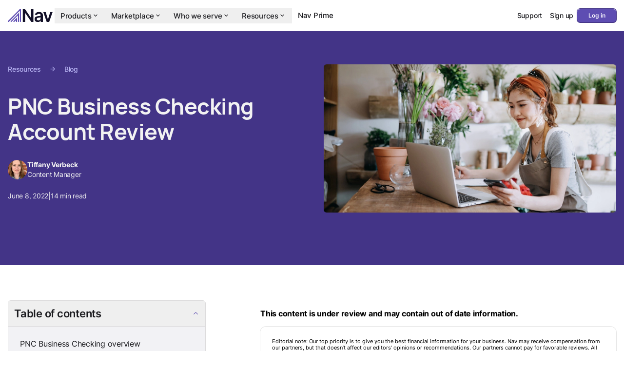

--- FILE ---
content_type: text/html; charset=utf-8
request_url: https://www.nav.com/business-checking/pnc-business-checking-review/
body_size: 78258
content:
<!DOCTYPE html><html class="h-full scroll-smooth" lang="en" dir="ltr"><head><meta charSet="utf-8"/><meta name="viewport" content="width=device-width, initial-scale=1"/><link rel="modulepreload" href="https://nav-web-static.nav.com/website/assets/entry.client-BoYeWekF.js"/><link rel="modulepreload" href="https://nav-web-static.nav.com/website/assets/locale-MiX4FxSA.js"/><link rel="modulepreload" href="https://nav-web-static.nav.com/website/assets/chunk-EPOLDU6W-CsczLgl8.js"/><link rel="modulepreload" href="https://nav-web-static.nav.com/website/assets/hooks-CRr5FxnX.js"/><link rel="modulepreload" href="https://nav-web-static.nav.com/website/assets/hydration-A9w8eJMU.js"/><link rel="modulepreload" href="https://nav-web-static.nav.com/website/assets/context-C8IIBN0v.js"/><link rel="modulepreload" href="https://nav-web-static.nav.com/website/assets/root-ClY8IhJY.js"/><link rel="modulepreload" href="https://nav-web-static.nav.com/website/assets/error-page-BIcyhp-N.js"/><link rel="modulepreload" href="https://nav-web-static.nav.com/website/assets/index-BlBnIi4W.js"/><link rel="modulepreload" href="https://nav-web-static.nav.com/website/assets/use-capture-interaction-DhZ7WnOk.js"/><link rel="modulepreload" href="https://nav-web-static.nav.com/website/assets/resolveHref-DoBMf1Ch.js"/><link rel="modulepreload" href="https://nav-web-static.nav.com/website/assets/index-By6Uwkoq.js"/><link rel="modulepreload" href="https://nav-web-static.nav.com/website/assets/route-CkkTEIDW.js"/><link rel="modulepreload" href="https://nav-web-static.nav.com/website/assets/route-CZh8FjP2.js"/><link rel="modulepreload" href="https://nav-web-static.nav.com/website/assets/use-scroll-to-id-vS86JYmf.js"/><link rel="modulepreload" href="https://nav-web-static.nav.com/website/assets/index-DEcHSDDL.js"/><link rel="modulepreload" href="https://nav-web-static.nav.com/website/assets/index-BL1s0Sai.js"/><link rel="modulepreload" href="https://nav-web-static.nav.com/website/assets/component-with-default-props-Chjzn6wu.js"/><link rel="modulepreload" href="https://nav-web-static.nav.com/website/assets/index-D_spLTqE.js"/><link rel="modulepreload" href="https://nav-web-static.nav.com/website/assets/index-Bgq9fBLq.js"/><link rel="modulepreload" href="https://nav-web-static.nav.com/website/assets/index-DA06fjxA.js"/><link rel="modulepreload" href="https://nav-web-static.nav.com/website/assets/index-yPhIBG-O.js"/><link rel="modulepreload" href="https://nav-web-static.nav.com/website/assets/index-CPP0C331.js"/><link rel="modulepreload" href="https://nav-web-static.nav.com/website/assets/index-DWORbe6r.js"/><link rel="modulepreload" href="https://nav-web-static.nav.com/website/assets/common-blocks-provider-BhAZMrCy.js"/><link rel="modulepreload" href="https://nav-web-static.nav.com/website/assets/common-blocks-provider-context-L-r_lOcL.js"/><link rel="modulepreload" href="https://nav-web-static.nav.com/website/assets/page-pathname-DTUQbcL1.js"/><link rel="modulepreload" href="https://nav-web-static.nav.com/website/assets/Blocks-D4iuAseT.js"/><link rel="modulepreload" href="https://nav-web-static.nav.com/website/assets/index-d6r0Yi9y.js"/><link rel="modulepreload" href="https://nav-web-static.nav.com/website/assets/index-BdQXHjMJ.js"/><link rel="modulepreload" href="https://nav-web-static.nav.com/website/assets/author-page-path-DVdL81QM.js"/><meta name="gitlab-dast-validation" content="9f067ee8-5d12-417a-9c14-4c84cdff025b"/><meta name="p:domain_verify" content="820a2b7f9ea95240b173af7b1dc5cfbc"/><meta name="zoom-domain-verification" content="ZOOM_verify_J1naV7R7ToS42qoFKHielg"/><meta property="fb:pages" content="503856713022335"/><link rel="canonical" href="https://www.nav.com/business-checking/pnc-business-checking-review/"/><meta property="og:locale" content="en_US"/><meta property="og:type" content="website"/><meta property="og:url" content="https://www.nav.com/business-checking/pnc-business-checking-review/"/><meta property="og:site_name" content="Nav"/><meta property="og:logo" content="https://www.nav.com/wp-content/uploads/2023/04/1536x836-1.png"/><title>PNC Business Checking Account review - Nav</title><meta property="og:title" content="PNC Business Checking Account review - Nav"/><meta name="description" content="PNC Business Checking offers four accounts with varying perks, but the monthly fees and balance requirements can be higher than others. Read this review for more."/><meta name="og:description" content="PNC Business Checking offers four accounts with varying perks, but the monthly fees and balance requirements can be higher than others. Read this review for more."/><meta name="twitter:card" content="summary_large_image"/><meta name="twitter:site" content="@navSMB"/><meta name="robots" content="index"/><meta name="og:image" content="https://nav-cms-assets.nav.com/images/asian-female-florist-owner-of-small-business-flower-shop-using-while-picture-id1317277001.webp"/><meta name="og:image:width" content="1024"/><meta name="og:image:height" content="512"/><meta name="og:image:type" content="image/webp"/><meta property="og:type" content="article"/><meta name="author" content="Tiffany Verbeck"/><meta name="twitter:label1" content="Written by"/><meta name="twitter:data1" content="Tiffany Verbeck"/><meta name="twitter:label2" content="Est. reading time"/><meta name="twitter:data2" content="14 minutes"/><meta property="article:publisher" content="https://www.facebook.com/navsmb/"/><meta property="article:published_time" content="2022-06-08T21:43:20.000Z"/><meta property="article:modified_time" content="2026-01-15T20:39:28.198Z"/><link rel="preconnect" href="https://nav-web-static.nav.com" crossorigin="anonymous"/><link rel="preconnect" href="https://design-assets.nav.com" crossorigin="anonymous"/><link rel="preconnect" href="https://nav-cms-assets.nav.com" crossorigin="anonymous"/><link rel="preconnect" href="https://www.googletagmanager.com" crossorigin="anonymous"/><link rel="preload" href="https://fonts.gstatic.com/s/materialsymbolsrounded/v291/sykO-zNym6YjUruM-QrEh7-nyTnjDwKNJ_190FjpZIvLgyidOK7BDB_Qb9vUe2jjwjHK-P3BukXXkRzDgw.woff2" as="font" type="font/woff2" crossorigin="anonymous"/><link rel="preload" href="https://design-assets.nav.com/fonts/Inter-Regular.woff2" as="font" type="font/woff2" crossorigin="anonymous"/><link rel="preload" href="https://design-assets.nav.com/fonts/Inter-Medium.woff2" as="font" type="font/woff2" crossorigin="anonymous"/><link rel="preload" href="https://design-assets.nav.com/fonts/Inter-SemiBold.woff2" as="font" type="font/woff2" crossorigin="anonymous"/><link rel="preload" href="https://design-assets.nav.com/fonts/Manrope-Regular.woff2" as="font" type="font/woff2" crossorigin="anonymous"/><link rel="preload" href="https://design-assets.nav.com/fonts/Manrope-Bold.woff2" as="font" type="font/woff2" crossorigin="anonymous"/><link rel="shortcut icon" href="https://design-assets.nav.com/logos/favicon-fallback.png"/><link rel="icon" href="https://design-assets.nav.com/logos/favicon.gif" type="image/gif"/><link rel="apple-touch-icon" sizes="180x180" href="https://design-assets.nav.com/logos/apple-touch-icon.png"/><script type="application/ld+json">{"@context":"https://schema.org","@graph":[{"@type":"ImageObject","@id":"https://www.nav.com/#/schema/logo/image/","url":"https://www.nav.com/wp-content/uploads/2023/04/1536x836-1.png","contentUrl":"https://www.nav.com/wp-content/uploads/2023/04/1536x836-1.png","width":"1536","height":"836","caption":"Nav","inLanguage":"en-US"},{"@type":"Organization","@id":"https://www.nav.com/#organization","name":"Nav","url":"https://www.nav.com","logo":{"@type":"ImageObject","@id":"https://www.nav.com/#/schema/logo/image/","url":"https://www.nav.com/wp-content/uploads/2023/04/1536x836-1.png","contentUrl":"https://www.nav.com/wp-content/uploads/2023/04/1536x836-1.png","width":"1536","height":"836","caption":"Nav","inLanguage":"en-US"},"image":{"@id":"https://www.nav.com/#/schema/logo/image/"},"sameAs":["https://www.facebook.com/navsmb/","https://www.instagram.com/navsmb/","https://www.youtube.com/channel/UCwQ_IODKx-cEYT8Qluz_INA/","https://www.tiktok.com/@navsmb/","https://x.com/navsmb/","https://www.linkedin.com/company/navsmb/"]},{"@type":"WebSite","@id":"https://www.nav.com/#website","url":"https://www.nav.com","name":"Nav","description":"","publisher":{"@id":"https://www.nav.com/#organization"},"inLanguage":"en-US"},{"@type":"WebPage","@id":"https://www.nav.com/business-checking/pnc-business-checking-review/","url":"https://www.nav.com/business-checking/pnc-business-checking-review/","name":"PNC Business Checking Account review","isPartOf":{"@id":"https://www.nav.com/#website"},"image":{"@id":"https://www.nav.com/business-checking/pnc-business-checking-review/#primaryimage"},"primaryImageOfPage":{"@id":"https://www.nav.com/business-checking/pnc-business-checking-review/#primaryimage"},"thumbnailUrl":"https://nav-cms-assets.nav.com/images/asian-female-florist-owner-of-small-business-flower-shop-using-while-picture-id1317277001.webp","datePublished":"2022-06-08T21:43:20.000Z","dateModified":"2026-01-15T20:39:28.198Z","description":"PNC Business Checking offers four accounts with varying perks, but the monthly fees and balance requirements can be higher than others. Read this review for more.","breadcrumb":{"@id":"https://www.nav.com/business-checking/pnc-business-checking-review/#breadcrumbs"},"potentialAction":[{"@type":"ReadAction","target":["https://www.nav.com/business-checking/pnc-business-checking-review/"]}],"inLanguage":"en-US"},{"@type":"ImageObject","@id":"https://www.nav.com/business-checking/pnc-business-checking-review/#primaryimage","url":"https://nav-cms-assets.nav.com/images/asian-female-florist-owner-of-small-business-flower-shop-using-while-picture-id1317277001.webp","contentUrl":"https://nav-cms-assets.nav.com/images/asian-female-florist-owner-of-small-business-flower-shop-using-while-picture-id1317277001.webp","width":"1024","height":"512","caption":"TODO","inLanguage":"en-US"},{"@type":"Person","@id":"https://www.nav.com/#/schema/person/5","name":"Tiffany Verbeck","image":{"@id":"https://www.nav.com/#/schema/person/5/image/"},"description":"Content Manager","url":"https://www.nav.com/blog/authors/tiffany-verbeck/"},{"@type":"ImageObject","@id":"https://www.nav.com/#/schema/person/5/image/","url":"https://nav-cms-assets.nav.com/images/tiffany headshot.webp","contentUrl":"https://nav-cms-assets.nav.com/images/tiffany headshot.webp","width":"2316","height":"3088","caption":"Tiffany Verbeck profile photo","inLanguage":"en-US"},{"@type":"BlogPosting","@id":"https://www.nav.com/business-checking/pnc-business-checking-review/#article","isPartOf":{"@id":"https://www.nav.com/business-checking/pnc-business-checking-review/"},"author":{"@id":"https://www.nav.com/#/schema/person/5"},"name":"PNC Business Checking Account Review","headline":"PNC Business Checking Account Review","description":"PNC Business Checking offers four accounts with varying perks, but the monthly fees and balance requirements can be higher than others. Read this review for more.","datePublished":"2022-06-08T21:43:20.000Z","dateModified":"2026-01-15T20:39:28.198Z","mainEntityOfPage":{"@id":"https://www.nav.com/business-checking/pnc-business-checking-review/"},"wordCount":2516,"publisher":{"@id":"https://www.nav.com/#organization"},"image":{"@id":"https://www.nav.com/business-checking/pnc-business-checking-review/#primaryimage"},"thumbnailUrl":"https://nav-cms-assets.nav.com/images/asian-female-florist-owner-of-small-business-flower-shop-using-while-picture-id1317277001.webp","articleSection":[],"copyrightYear":2022,"inLanguage":"en-US"},{"@type":"ImageObject","@id":"https://www.nav.com/business-checking/pnc-business-checking-review/#primaryimage","url":"https://nav-cms-assets.nav.com/images/asian-female-florist-owner-of-small-business-flower-shop-using-while-picture-id1317277001.webp","contentUrl":"https://nav-cms-assets.nav.com/images/asian-female-florist-owner-of-small-business-flower-shop-using-while-picture-id1317277001.webp","width":"1024","height":"512","caption":"TODO","inLanguage":"en-US"},{"@type":"BreadcrumbList","@id":"https://www.nav.com/business-checking/pnc-business-checking-review/#breadcrumbs","itemListElement":[{"@type":"ListItem","position":1,"name":"Home","item":"https://www.nav.com/"},{"@type":"ListItem","position":2,"name":"PNC Business Checking Account Review","item":"https://www.nav.com/business-checking/pnc-business-checking-review/"}]}]}</script><link rel="stylesheet" href="https://nav-web-static.nav.com/website/assets/root-7yvEvB6u.css"/></head><body class="h-full overflow-x-hidden"><noscript><iframe src="https://www.googletagmanager.com/ns.html?id=GTM-T29JVS7T" height="0" width="0" style="display:none;visibility:hidden"></iframe></noscript><div class="isolate"><div class="body1 flex h-full flex-col"><div class=" flex w-full grow flex-col"><div data-interaction-section="header"><header class="relative"><div class="bg-white transition-all) fixed z-[2000] w-full print:hidden"><div class="Gutter mx-auto my-0 w-full max-w-[1440px] px-0"><div class="block md:hidden"><div class="NavigationMenuVertical relative z-[1000] flex items-center justify-between px-200 py-100" data-testid="header:navigation:vertical"><a class="inline-flex items-center" data-testid="header:nav-logo" href="/" data-discover="true"><span class="w-[78.75px] h-[24px]"><picture><img src="https://design-assets.nav.com/logos/nav-logo-on-light.svg" alt="Nav Logo" class="" loading="eager" fetchPriority="high"/></picture></span></a><nav><button class="p-150" aria-label="Open navigation menu" type="button" aria-haspopup="dialog" aria-expanded="false" aria-controls="radix-«R9cl5»" data-state="closed"><span class="text-onSurface"><svg width="24" height="24" viewBox="0 0 24 24" fill="none" xmlns="http://www.w3.org/2000/svg"><path d="M4 18C3.71667 18 3.475 17.9083 3.275 17.725C3.09167 17.525 3 17.2833 3 17C3 16.7167 3.09167 16.4833 3.275 16.3C3.475 16.1 3.71667 16 4 16H20C20.2833 16 20.5167 16.1 20.7 16.3C20.9 16.4833 21 16.7167 21 17C21 17.2833 20.9 17.525 20.7 17.725C20.5167 17.9083 20.2833 18 20 18H4ZM4 13C3.71667 13 3.475 12.9083 3.275 12.725C3.09167 12.525 3 12.2833 3 12C3 11.7167 3.09167 11.4833 3.275 11.3C3.475 11.1 3.71667 11 4 11H20C20.2833 11 20.5167 11.1 20.7 11.3C20.9 11.4833 21 11.7167 21 12C21 12.2833 20.9 12.525 20.7 12.725C20.5167 12.9083 20.2833 13 20 13H4ZM4 8C3.71667 8 3.475 7.90833 3.275 7.725C3.09167 7.525 3 7.28333 3 7C3 6.71667 3.09167 6.48333 3.275 6.3C3.475 6.1 3.71667 6 4 6H20C20.2833 6 20.5167 6.1 20.7 6.3C20.9 6.48333 21 6.71667 21 7C21 7.28333 20.9 7.525 20.7 7.725C20.5167 7.90833 20.2833 8 20 8H4Z" fill="currentColor"></path></svg></span></button></nav></div></div><div class="hidden md:block"><div class="NavigationMenuHorizontal relative z-[2000] flex gap-300 px-200 py-150" data-testid="header:navigation:horizontal"><a class="inline-flex items-center" data-testid="header:nav-logo" href="/" data-discover="true"><span class="w-[91.88px] h-[28px]"><picture><img src="https://design-assets.nav.com/logos/nav-logo-on-light.svg" alt="Nav Logo" class="" loading="eager" fetchPriority="high"/></picture></span></a><nav aria-label="Main" data-orientation="horizontal" dir="ltr" class="NavigationMenuRoot relative z-10 flex w-screen justify-start"><div style="position:relative"><ul data-orientation="horizontal" class="NavigationMenuList m-0 flex list-none justify-center p-50" dir="ltr"><li><button id="radix-«Racl5»-trigger-radix-«Rlqcl5»" data-state="closed" aria-expanded="false" aria-controls="radix-«Racl5»-content-radix-«Rlqcl5»" class="NavigationMenuTrigger body2-emphasized space-between no-outline flex select-none items-center gap-25 px-150 py-100 text-[15px] leading-none text-onSurface" data-radix-collection-item="">Products<!-- --> <span><svg width="16" height="16" viewBox="0 0 16 16" fill="none" xmlns="http://www.w3.org/2000/svg"><path d="M7.99987 9.96676C7.91098 9.96676 7.82765 9.95288 7.74987 9.9251C7.67209 9.89732 7.59987 9.8501 7.5332 9.78343L4.46654 6.71676C4.34431 6.59454 4.2832 6.43899 4.2832 6.2501C4.2832 6.06121 4.34431 5.90565 4.46654 5.78343C4.58876 5.66121 4.74431 5.6001 4.9332 5.6001C5.12209 5.6001 5.27765 5.66121 5.39987 5.78343L7.99987 8.38343L10.5999 5.78343C10.7221 5.66121 10.8776 5.6001 11.0665 5.6001C11.2554 5.6001 11.411 5.66121 11.5332 5.78343C11.6554 5.90565 11.7165 6.06121 11.7165 6.2501C11.7165 6.43899 11.6554 6.59454 11.5332 6.71676L8.46654 9.78343C8.39987 9.8501 8.32765 9.89732 8.24987 9.9251C8.17209 9.95288 8.08876 9.96676 7.99987 9.96676Z" fill="currentColor"></path></svg></span> </button></li><li><button id="radix-«Racl5»-trigger-radix-«R15qcl5»" data-state="closed" aria-expanded="false" aria-controls="radix-«Racl5»-content-radix-«R15qcl5»" class="NavigationMenuTrigger body2-emphasized space-between no-outline flex select-none items-center gap-25 px-150 py-100 text-[15px] leading-none text-onSurface" data-radix-collection-item="">Marketplace<!-- --> <span><svg width="16" height="16" viewBox="0 0 16 16" fill="none" xmlns="http://www.w3.org/2000/svg"><path d="M7.99987 9.96676C7.91098 9.96676 7.82765 9.95288 7.74987 9.9251C7.67209 9.89732 7.59987 9.8501 7.5332 9.78343L4.46654 6.71676C4.34431 6.59454 4.2832 6.43899 4.2832 6.2501C4.2832 6.06121 4.34431 5.90565 4.46654 5.78343C4.58876 5.66121 4.74431 5.6001 4.9332 5.6001C5.12209 5.6001 5.27765 5.66121 5.39987 5.78343L7.99987 8.38343L10.5999 5.78343C10.7221 5.66121 10.8776 5.6001 11.0665 5.6001C11.2554 5.6001 11.411 5.66121 11.5332 5.78343C11.6554 5.90565 11.7165 6.06121 11.7165 6.2501C11.7165 6.43899 11.6554 6.59454 11.5332 6.71676L8.46654 9.78343C8.39987 9.8501 8.32765 9.89732 8.24987 9.9251C8.17209 9.95288 8.08876 9.96676 7.99987 9.96676Z" fill="currentColor"></path></svg></span> </button></li><li><button id="radix-«Racl5»-trigger-radix-«R1lqcl5»" data-state="closed" aria-expanded="false" aria-controls="radix-«Racl5»-content-radix-«R1lqcl5»" class="NavigationMenuTrigger body2-emphasized space-between no-outline flex select-none items-center gap-25 px-150 py-100 text-[15px] leading-none text-onSurface" data-radix-collection-item="">Who we serve<!-- --> <span><svg width="16" height="16" viewBox="0 0 16 16" fill="none" xmlns="http://www.w3.org/2000/svg"><path d="M7.99987 9.96676C7.91098 9.96676 7.82765 9.95288 7.74987 9.9251C7.67209 9.89732 7.59987 9.8501 7.5332 9.78343L4.46654 6.71676C4.34431 6.59454 4.2832 6.43899 4.2832 6.2501C4.2832 6.06121 4.34431 5.90565 4.46654 5.78343C4.58876 5.66121 4.74431 5.6001 4.9332 5.6001C5.12209 5.6001 5.27765 5.66121 5.39987 5.78343L7.99987 8.38343L10.5999 5.78343C10.7221 5.66121 10.8776 5.6001 11.0665 5.6001C11.2554 5.6001 11.411 5.66121 11.5332 5.78343C11.6554 5.90565 11.7165 6.06121 11.7165 6.2501C11.7165 6.43899 11.6554 6.59454 11.5332 6.71676L8.46654 9.78343C8.39987 9.8501 8.32765 9.89732 8.24987 9.9251C8.17209 9.95288 8.08876 9.96676 7.99987 9.96676Z" fill="currentColor"></path></svg></span> </button></li><li><button id="radix-«Racl5»-trigger-radix-«R25qcl5»" data-state="closed" aria-expanded="false" aria-controls="radix-«Racl5»-content-radix-«R25qcl5»" class="NavigationMenuTrigger body2-emphasized space-between no-outline flex select-none items-center gap-25 px-150 py-100 text-[15px] leading-none text-onSurface" data-radix-collection-item="">Resources<!-- --> <span><svg width="16" height="16" viewBox="0 0 16 16" fill="none" xmlns="http://www.w3.org/2000/svg"><path d="M7.99987 9.96676C7.91098 9.96676 7.82765 9.95288 7.74987 9.9251C7.67209 9.89732 7.59987 9.8501 7.5332 9.78343L4.46654 6.71676C4.34431 6.59454 4.2832 6.43899 4.2832 6.2501C4.2832 6.06121 4.34431 5.90565 4.46654 5.78343C4.58876 5.66121 4.74431 5.6001 4.9332 5.6001C5.12209 5.6001 5.27765 5.66121 5.39987 5.78343L7.99987 8.38343L10.5999 5.78343C10.7221 5.66121 10.8776 5.6001 11.0665 5.6001C11.2554 5.6001 11.411 5.66121 11.5332 5.78343C11.6554 5.90565 11.7165 6.06121 11.7165 6.2501C11.7165 6.43899 11.6554 6.59454 11.5332 6.71676L8.46654 9.78343C8.39987 9.8501 8.32765 9.89732 8.24987 9.9251C8.17209 9.95288 8.08876 9.96676 7.99987 9.96676Z" fill="currentColor"></path></svg></span> </button></li><li><a class="NavigationMenuLink body2-emphasized no-outline block select-none px-150 py-100 text-[15px] leading-none text-onSurface" href="/nav-prime/" data-radix-collection-item="">Nav Prime</a></li></ul></div><div class="ViewportPosition absolute left-0 top-full flex w-full justify-start"></div></nav><div class="flex shrink-0 items-center gap-400"><div class="text-onSurface inline-flex"><a href="https://help.nav.com/en/" style="color:inherit" data-testid="header:support" class="wf-button group/wf-button relative inline-flex items-center justify-center rounded-200 text-center antialiased transition-all duration-100 ease-in-out disabled:from-transparent disabled:to-transparent gap-25 bg-transparent [&amp;&gt;.invisible]:gap-25 text-onSurfaceVariant active:opacity-60 disabled:text-onSurfaceDim disabled:no-underline body2-emphasized min-h-auto min-w-auto p-100" color="inherit"><span data-testid="button-text-container" class="group-hover/wf-button:underline group-disabled/wf-button:no-underline body2-emphasized">Support</span></a></div><div class="text-onSurface inline-flex"><a href="https://app.nav.com/registration/" style="color:inherit" data-testid="header:create-account" class="wf-button group/wf-button relative inline-flex items-center justify-center rounded-200 text-center antialiased transition-all duration-100 ease-in-out disabled:from-transparent disabled:to-transparent gap-25 bg-transparent [&amp;&gt;.invisible]:gap-25 text-onSurfaceVariant active:opacity-60 disabled:text-onSurfaceDim disabled:no-underline body2-emphasized min-h-auto min-w-auto p-100" color="inherit"><span data-testid="button-text-container" class="group-hover/wf-button:underline group-disabled/wf-button:no-underline body2-emphasized">Sign up</span></a></div><a href="https://app.nav.com/login/" data-testid="header:login" class="wf-button group/wf-button relative inline-flex items-center justify-center rounded-200 text-center antialiased transition-all duration-100 ease-in-out disabled:from-transparent disabled:to-transparent bg-primary text-onPrimary shadow-[0_1px_0.5px_0_rgb(255_255_255/60%)_inset,0_-1px_0.5px_0_rgb(0_0_0/20%)_inset,0_0_0_1px_hsl(var(--twc-onPrimaryContainer))] dark:shadow-[0_1px_0.5px_0_rgb(255_255_255/60%)_inset,0_-1px_0.5px_0_rgb(0_0_0/20%)_inset,0_0_0_1px_hsl(var(--twc-outlineVariant))] hover:bg-gradient-to-b hover:from-[rgb(152,145,222)]/30 hover:from-25% hover:via-[rgb(94,77,178)]/30 hover:via-75% hover:to-[rgb(94,77,178)]/0 active:bg-gradient-to-b active:from-[rgb(20,6,56)]/30 active:from-25% active:via-[rgb(67,52,135)]/30 active:via-75% active:to-[rgb(67,52,135)]/0 active:scale-[0.96] active:text-onPrimary/60 active:shadow-[0_0_0_1px_#000] disabled:bg-[rgb(27,27,31)]/4 disabled:text-onSurfaceDim disabled:shadow-none dark:disabled:shadow-none caption1-emphasized min-h-350 min-w-1000 gap-25 px-100 py-75 [&amp;&gt;.invisible]:gap-25 [&amp;_.nav-icon]:size-[var(--nav-icon-size-small)] [&amp;_.nav-icon]:text-[length:--nav-icon-size-small]">Log in</a></div></div></div></div></div></header></div><div class="w-full grow"><div data-interaction-section="body"><div class="flex w-full flex-col bg-onPrimaryContainer pt-800 md:min-h-[544px] md:pt-[60px]"><div class="Gutter mx-auto my-0 w-full max-w-[1440px] grid grow grid-cols-1 gap-600 px-200 py-300 md:grid-cols-2 md:py-[72px]"><div class="col-span-1 flex flex-col text-inverseOnSurface md:justify-center"><div class="body2-emphasized mb-400 flex items-center text-inversePrimary md:mb-500"><a href="/resources/" data-discover="true">Resources</a><span style="font-variation-settings:&#x27;FILL&#x27; 0, &#x27;OPSZ&#x27; 16" class="material-symbols-rounded nav-icon text-[16px] mx-200" data-testid="icon:arrow_forward">arrow_forward</span><a href="/blog/" data-discover="true">Blog</a></div><h1 class="display2-emphasized md:display1-emphasized col-span-1 mb-400">PNC Business Checking Account Review</h1><div class="flex flex-wrap items-center gap-200"><div class="flex items-center gap-200"><div><picture><img src="https://nav-cms-assets.nav.com/images/tiffany headshot-480x480.webp" alt="Tiffany Verbeck&#x27;s profile" class="object-cover object-center size-500 rounded-full bg-onPrimeContainer" loading="lazy" fetchPriority="auto"/></picture></div><div class="flex flex-col gap-50"><p class="body2"><span class="font-bold">Tiffany Verbeck</span></p><p class="body2">Content Manager</p></div></div></div><div class="body2 my-300 flex gap-200"><span>June 8, 2022</span>|<span>14 min read</span></div></div><div class="relative aspect-[7/4] w-full overflow-hidden rounded-200"><picture><img src="https://nav-cms-assets.nav.com/images/asian-female-florist-owner-of-small-business-flower-shop-using-while-picture-id1317277001-1024x512.webp" alt="TODO" class="size-full object-cover object-center" loading="eager" fetchPriority="high"/></picture></div></div></div><div class="Gutter mx-auto my-0 w-full max-w-[1440px] px-200"><div class="relative grid grid-cols-1 gap-300 md:grid-cols-[1.2fr,2fr] md:gap-600 md:pt-600 lg:gap-1000" data-testid="TwoColumnLayoutRoot"><aside class="" data-testid="TwoColumnLayoutSidebar"><div class="sticky md:top-[65px] md:h-[calc(100vh-65px)]"><div class="flex h-full flex-col gap-300 overflow-auto pt-300 md:py-300 md:pr-400"><div class="print:hidden" data-testid="table-of-contents"><div class="m-auto w-full"><div class="sc-bRKDuR jYIPCV mx-auto my-0 flex w-full max-w-[946px] flex-col items-start rounded-200 border border-outlineVariant laptop:hidden" data-orientation="vertical"><div data-state="closed" data-orientation="vertical" class="sc-hvigdm fclyyU flex flex-col items-start gap-0 self-stretch border-t border-outlineVariant p-0 first:border-t-0"><button type="button" aria-controls="radix-«R1lakl5»" aria-expanded="false" data-state="closed" data-orientation="vertical" id="radix-«Rlakl5»" class="sc-ggWZvA bWJyRr sc-fhHczv kTbYFY mx-0 flex items-center gap-125 self-stretch p-150 group/accordion-trigger flex w-full items-center justify-between text-left text-[15px] leading-relaxed" data-testid="accordion:accordionItems:0" data-radix-collection-item=""><span class="title2-emphasized text-onSurface">Table of contents</span><span class="text-primary group-data-[disabled]/accordion-trigger:invisible group-data-[state=open]/accordion-trigger:rotate-180"><svg xmlns="http://www.w3.org/2000/svg" width="15" height="15" viewBox="0 0 15 15" fill="none"><rect width="15" height="15" fill="white" fill-opacity="0.01"></rect><path fill-rule="evenodd" clip-rule="evenodd" d="M3.13523 6.15803C3.3241 5.95657 3.64052 5.94637 3.84197 6.13523L7.5 9.56464L11.158 6.13523C11.3595 5.94637 11.6759 5.95657 11.8648 6.15803C12.0536 6.35949 12.0434 6.67591 11.842 6.86477L7.84197 10.6148C7.64964 10.7951 7.35036 10.7951 7.15803 10.6148L3.15803 6.86477C2.95657 6.67591 2.94637 6.35949 3.13523 6.15803Z" fill="currentcolor"></path></svg></span></button><div data-state="closed" id="radix-«R1lakl5»" hidden="" role="region" aria-labelledby="radix-«Rlakl5»" data-orientation="vertical" class="data-[state=closed]:animate-[radixAccordionUp_300ms_cubic-bezier(0.87,0,0.13,1)] data-[state=open]:animate-[radixAccordionDown_300ms_cubic-bezier(0.87,0,0.13,1)] w-full overflow-hidden rounded-b-200 border-t border-outlineVariant bg-[#F2F2F5] text-[#60646C]" style="--radix-accordion-content-height:var(--radix-collapsible-content-height);--radix-accordion-content-width:var(--radix-collapsible-content-width)"></div></div></div></div><div class="m-auto w-full"><div class="sc-bRKDuR jYIPCV mx-auto my-0 w-full max-w-[946px] flex-col items-start rounded-200 border border-outlineVariant hidden laptop:block" data-orientation="vertical"><div data-state="open" data-orientation="vertical" class="sc-hvigdm fclyyU flex flex-col items-start gap-0 self-stretch border-t border-outlineVariant p-0 first:border-t-0"><button type="button" aria-controls="radix-«R1pakl5»" aria-expanded="true" data-state="open" data-orientation="vertical" id="radix-«Rpakl5»" class="sc-ggWZvA bWJyRr sc-fhHczv kTbYFY mx-0 flex items-center gap-125 self-stretch p-150 group/accordion-trigger flex w-full items-center justify-between text-left text-[15px] leading-relaxed" data-testid="accordion:accordionItems:0" data-radix-collection-item=""><span class="title2-emphasized text-onSurface">Table of contents</span><span class="text-primary group-data-[disabled]/accordion-trigger:invisible group-data-[state=open]/accordion-trigger:rotate-180"><svg xmlns="http://www.w3.org/2000/svg" width="15" height="15" viewBox="0 0 15 15" fill="none"><rect width="15" height="15" fill="white" fill-opacity="0.01"></rect><path fill-rule="evenodd" clip-rule="evenodd" d="M3.13523 6.15803C3.3241 5.95657 3.64052 5.94637 3.84197 6.13523L7.5 9.56464L11.158 6.13523C11.3595 5.94637 11.6759 5.95657 11.8648 6.15803C12.0536 6.35949 12.0434 6.67591 11.842 6.86477L7.84197 10.6148C7.64964 10.7951 7.35036 10.7951 7.15803 10.6148L3.15803 6.86477C2.95657 6.67591 2.94637 6.35949 3.13523 6.15803Z" fill="currentcolor"></path></svg></span></button><div data-state="open" id="radix-«R1pakl5»" role="region" aria-labelledby="radix-«Rpakl5»" data-orientation="vertical" class="data-[state=closed]:animate-[radixAccordionUp_300ms_cubic-bezier(0.87,0,0.13,1)] data-[state=open]:animate-[radixAccordionDown_300ms_cubic-bezier(0.87,0,0.13,1)] w-full overflow-hidden rounded-b-200 border-t border-outlineVariant bg-[#F2F2F5] text-[#60646C]" style="--radix-accordion-content-height:var(--radix-collapsible-content-height);--radix-accordion-content-width:var(--radix-collapsible-content-width)"><div class="w-full px-150 pt-150"><div class="relative"><div class="w-full p-150 pb-250 md:max-h-[35vh] md:overflow-y-auto"><ol class="flex flex-col gap-200"><li class="flex h-full list-decimal"><a class="body1 text-start text-onSurface" href="/business-checking/pnc-business-checking-review/#pnc-business-checking-overview" data-discover="true">PNC Business Checking overview</a></li><li class="flex h-full list-decimal"><a class="body1 text-start text-onSurface" href="/business-checking/pnc-business-checking-review/#types-of-pnc-business-checking-accounts" data-discover="true">Types of PNC Business Checking accounts</a></li><li class="flex h-full list-decimal"><a class="body1 text-start text-onSurface" href="/business-checking/pnc-business-checking-review/#what-are-the-best-features-of-a-pnc-business-checking-account" data-discover="true">What are the best features of a PNC Business Checking account? </a></li><li class="flex h-full list-decimal"><a class="body1 text-start text-onSurface" href="/business-checking/pnc-business-checking-review/#pnc-business-account-requirements" data-discover="true">PNC Business Account requirements</a></li><li class="flex h-full list-decimal"><a class="body1 text-start text-onSurface" href="/business-checking/pnc-business-checking-review/#when-is-a-pnc-business-checking-account-a-good-fit" data-discover="true">When is a PNC Business Checking account a good fit?</a></li><li class="flex h-full list-decimal"><a class="body1 text-start text-onSurface" href="/business-checking/pnc-business-checking-review/#pnc-business-checking-perks" data-discover="true">PNC Business Checking perks</a></li><li class="flex h-full list-decimal"><a class="body1 text-start text-onSurface" href="/business-checking/pnc-business-checking-review/#how-does-pnc-business-checking-compare-to-others" data-discover="true">How does PNC Business Checking compare to others ?</a></li><li class="flex h-full list-decimal"><a class="body1 text-start text-onSurface" href="/business-checking/pnc-business-checking-review/#what-is-the-minimum-balance-for-a-pnc-business-checking-account" data-discover="true">What is the minimum balance for a PNC Business Checking account? </a></li><li class="flex h-full list-decimal"><a class="body1 text-start text-onSurface" href="/business-checking/pnc-business-checking-review/#can-you-open-a-pnc-business-checking-account-without-an-llc" data-discover="true">Can you open a PNC Business Checking Account without an LLC?</a></li><li class="flex h-full list-decimal"><a class="body1 text-start text-onSurface" href="/business-checking/pnc-business-checking-review/#can-i-open-a-pnc-business-checking-account-online" data-discover="true">Can I open a PNC Business Checking account online?</a></li><li class="flex h-full list-decimal"><a class="body1 text-start text-onSurface" href="/business-checking/pnc-business-checking-review/#the-bottom-line" data-discover="true">The bottom line</a></li><li class="flex h-full list-decimal"><a class="body1 text-start text-onSurface" href="/business-checking/pnc-business-checking-review/#frequently-asked-questions" data-discover="true">Frequently asked questions</a></li></ol></div><div class="pointer-events-none absolute bottom-0 left-0 h-400 w-full bg-gradient-to-t from-[#F2F2F5] to-transparent"></div> </div></div></div></div></div></div></div><div class="hidden md:flex md:flex-col"><div><div class="flex flex-col gap-300"><aside data-testid="Callout:23" class="flex items-start gap-100 rounded-200 p-300 bg-primary text-inverseOnSurface"><div class="w-full"><p class="title3-emphasized mb-100">Build your foundation with Nav Prime</p><div class="w-full"><p class="mb-200 w-full text-inherit [font-weight:inherit] only:mb-0"><span>Options for new businesses are often limited. The first years focus on building your profile and progressing.</span></p></div><div class="relative z-30 mt-300 flex gap-200"><a class="wf-button group/wf-button relative inline-flex items-center justify-center rounded-200 text-center antialiased transition-all duration-100 ease-in-out disabled:from-transparent disabled:to-transparent bg-surfaceContainerHighest text-onSurface shadow-elevation1 hover:bg-gradient-to-b hover:from-white/0 hover:to-[rgb(27,27,31)]/4 hover:to-100% active:bg-gradient-to-b active:from-[rgb(27,27,31)]/8 active:to-[rgb(27,27,31)]/8 active:to-100% active:scale-[0.96] active:text-onSurface/60 active:shadow-buttonActive disabled:bg-[rgb(27,27,31)]/4 disabled:text-onSurfaceDim disabled:shadow-none disabled:hover:bg-none body2-emphasized min-h-400 min-w-1000 gap-50 px-100 py-75 [&amp;&gt;.invisible]:gap-50 [&amp;_.nav-icon]:size-[var(--nav-icon-size-medium)] [&amp;_.nav-icon]:text-[length:--nav-icon-size-medium] w-full md:w-auto" data-testid="callout:cta-button-0" href="/nav-prime/" data-discover="true">Learn more</a></div></div></aside><aside data-testid="Callout:250" class="flex items-start gap-100 rounded-200 p-300 bg-primarySurface text-onSurface"><div class="w-full"><p class="title3-emphasized mb-100">Get the Main Street Makers newsletter</p><div class="w-full"><!--$--><div class="block-fade "><div class=""><div class="Gutter mx-auto my-0 w-full max-w-[1440px] px-0"><div class=""><form data-block="FormBlock" class="mx-auto flex max-w-[900px] flex-col text-left" data-discover="true" action="/business-checking/pnc-business-checking-review/" method="get"><div class="flex w-full flex-row items-end gap-200"><div class="grid w-full grid-cols-12 gap-200"><div class="col-span-12"><label class="body2 relative flex flex-col gap-100 text-onSurface"><input type="text" placeholder="Email" class="body1 w-full rounded-200 border border-solid p-150 text-onSurface placeholder:text-onSurfaceDim hover:enabled:border-outline focus:enabled:border-primary active:enabled:border-primary bg-surface border-outlineVariant" name="email"/></label></div></div><div class="flex shrink-0 flex-row items-center gap-200"><button class="wf-button group/wf-button relative inline-flex items-center justify-center rounded-200 text-center antialiased transition-all duration-100 ease-in-out disabled:from-transparent disabled:to-transparent bg-primary text-onPrimary shadow-[0_1px_0.5px_0_rgb(255_255_255/60%)_inset,0_-1px_0.5px_0_rgb(0_0_0/20%)_inset,0_0_0_1px_hsl(var(--twc-onPrimaryContainer))] dark:shadow-[0_1px_0.5px_0_rgb(255_255_255/60%)_inset,0_-1px_0.5px_0_rgb(0_0_0/20%)_inset,0_0_0_1px_hsl(var(--twc-outlineVariant))] hover:bg-gradient-to-b hover:from-[rgb(152,145,222)]/30 hover:from-25% hover:via-[rgb(94,77,178)]/30 hover:via-75% hover:to-[rgb(94,77,178)]/0 active:bg-gradient-to-b active:from-[rgb(20,6,56)]/30 active:from-25% active:via-[rgb(67,52,135)]/30 active:via-75% active:to-[rgb(67,52,135)]/0 active:scale-[0.96] active:text-onPrimary/60 active:shadow-[0_0_0_1px_#000] disabled:bg-[rgb(27,27,31)]/4 disabled:text-onSurfaceDim disabled:shadow-none dark:disabled:shadow-none body1-emphasized min-h-600 min-w-1000 gap-100 px-200 py-150 [&amp;&gt;.invisible]:gap-100 [&amp;_.nav-icon]:size-[var(--nav-icon-size-large)] [&amp;_.nav-icon]:text-[length:--nav-icon-size-large]" type="submit">Sign up</button></div></div></form></div></div></div></div><!--/$--></div></div></aside></div><div class="py-400 md:pb-0"><div class="flex justify-center gap-200 text-onSurfaceVariant md:justify-start"><a class="flex size-400 items-center justify-center" target="_blank" aria-label="Share on LinkedIn" href="https://www.linkedin.com/sharing/share-offsite/?url=https%3A%2F%2Fwww.nav.com%2Fbusiness-checking%2Fpnc-business-checking-review%2F" rel="noreferrer"><svg width="20" height="20" viewBox="0 0 20 20" fill="none" xmlns="http://www.w3.org/2000/svg"><path d="M5.16895 18.75H1.54004V7.06641H5.16895V18.75ZM3.35254 5.47266C2.19238 5.47266 1.25098 4.51172 1.25098 3.35156C1.25098 2.79419 1.47239 2.25965 1.86651 1.86553C2.26063 1.47141 2.79517 1.25 3.35254 1.25C3.90991 1.25 4.44445 1.47141 4.83857 1.86553C5.23269 2.25965 5.4541 2.79419 5.4541 3.35156C5.4541 4.51172 4.5127 5.47266 3.35254 5.47266ZM18.7471 18.75H15.126V13.0625C15.126 11.707 15.0986 9.96875 13.2393 9.96875C11.3525 9.96875 11.0635 11.4414 11.0635 12.9648V18.75H7.43848V7.06641H10.9189V8.66016H10.9697C11.4541 7.74219 12.6377 6.77344 14.4033 6.77344C18.0752 6.77344 18.751 9.19141 18.751 12.332V18.75H18.7471Z" fill="currentColor"></path></svg></a><a class="flex size-400 items-center justify-center" target="_blank" aria-label="Share on X" href="https://x.com/share?url=https%3A%2F%2Fwww.nav.com%2Fbusiness-checking%2Fpnc-business-checking-review%2F&amp;text=PNC%20Business%20Checking%20Account%20Review" rel="noreferrer"><svg width="20" height="20" viewBox="0 0 20 20" fill="none" xmlns="http://www.w3.org/2000/svg"><path d="M15.2022 1.875H17.96L11.9365 8.75781L19.0225 18.125H13.4756L9.12793 12.4453L4.15918 18.125H1.39746L7.83887 10.7617L1.0459 1.875H6.7334L10.6592 7.06641L15.2022 1.875ZM14.2334 16.4766H15.7607L5.90137 3.4375H4.26074L14.2334 16.4766Z" fill="currentColor"></path></svg></a><a class="flex size-400 items-center justify-center" target="_blank" aria-label="Share on Facebook" href="https://www.facebook.com/sharer/sharer.php?u=https%3A%2F%2Fwww.nav.com%2Fbusiness-checking%2Fpnc-business-checking-review%2F" rel="noreferrer"><svg width="20" height="20" viewBox="0 0 20 20" fill="none" xmlns="http://www.w3.org/2000/svg"><path d="M7.25451 11.4859V18.7862H11.2359V11.4859H14.2047L14.8225 8.12926H11.2359V6.94172C11.2359 5.16727 11.9326 4.48769 13.7311 4.48769C14.2905 4.48769 14.7401 4.50142 15.001 4.52888V1.48452C14.5102 1.35067 13.3089 1.21338 12.6156 1.21338C8.94658 1.21338 7.25451 2.94664 7.25451 6.6843V8.12926H4.98926V11.4859H7.25451Z" fill="currentColor"></path></svg></a><a class="flex size-400 items-center justify-center" target="_blank" aria-label="Share via Email" href="mailto:?subject=PNC%20Business%20Checking%20Account%20Review&amp;body=https%3A%2F%2Fwww.nav.com%2Fbusiness-checking%2Fpnc-business-checking-review%2F" rel="noreferrer"><span style="font-variation-settings:&#x27;FILL&#x27; 0, &#x27;OPSZ&#x27; 16" class="material-symbols-rounded nav-icon text-[20px]" data-testid="icon:mail">mail</span></a><div class="flex size-400 items-center justify-center"></div></div></div></div></div></div></div></aside><section class="md:py-300" data-testid="TwoColumnLayoutContent"><div class="flex flex-col gap-300 md:gap-600"><section><div class="w-full"><p class="mb-200 w-full text-inherit [font-weight:inherit]"></p><p class="mb-200 w-full text-inherit [font-weight:inherit]"><span><strong class="font-bold">This content is under review and may contain out of date information.</strong></span></p></div></section><section><div data-testid="card:root" class="flex flex-col items-stretch rounded-400 bg-surfaceContainer shadow-elevation1 p-300"><div class="mb-200"><div class="flex flex-col items-start text-left"><div class="flex caption2"><div class="w-full [&amp;_a]:text-[length:inherit] [&amp;_a]:leading-[inherit] [&amp;_a]:text-inherit [&amp;_a]:underline"><p class="mb-200 w-full text-inherit [font-weight:inherit]"><span>Editorial note: Our top priority is to give you the best financial information for your business. Nav may receive compensation from our partners, but that doesn’t affect our editors’ opinions or recommendations. Our partners cannot pay for favorable reviews. All content is accurate to the best of our knowledge when posted.</span></p></div></div></div></div><div class="m-auto w-full"><div class="sc-bRKDuR jYIPCV mx-auto my-0 flex w-full max-w-[946px] flex-col items-start rounded-200 border border-outlineVariant" data-orientation="vertical"><div data-state="closed" data-orientation="vertical" class="sc-hvigdm fclyyU flex flex-col items-start gap-0 self-stretch border-t border-outlineVariant p-0 first:border-t-0"><button type="button" aria-controls="radix-«R1uikl5»" aria-expanded="false" data-state="closed" data-orientation="vertical" id="radix-«Ruikl5»" class="sc-ggWZvA bWJyRr sc-fhHczv kTbYFY mx-0 flex items-center gap-125 self-stretch p-150 group/accordion-trigger flex w-full items-center justify-between text-left text-[15px] leading-relaxed" data-testid="accordion:accordionItems:0" data-radix-collection-item=""><span class="text-onSurface">Advertiser Disclosure</span><span class="text-primary group-data-[disabled]/accordion-trigger:invisible group-data-[state=open]/accordion-trigger:rotate-180"><svg xmlns="http://www.w3.org/2000/svg" width="15" height="15" viewBox="0 0 15 15" fill="none"><rect width="15" height="15" fill="white" fill-opacity="0.01"></rect><path fill-rule="evenodd" clip-rule="evenodd" d="M3.13523 6.15803C3.3241 5.95657 3.64052 5.94637 3.84197 6.13523L7.5 9.56464L11.158 6.13523C11.3595 5.94637 11.6759 5.95657 11.8648 6.15803C12.0536 6.35949 12.0434 6.67591 11.842 6.86477L7.84197 10.6148C7.64964 10.7951 7.35036 10.7951 7.15803 10.6148L3.15803 6.86477C2.95657 6.67591 2.94637 6.35949 3.13523 6.15803Z" fill="currentcolor"></path></svg></span></button><div data-state="closed" id="radix-«R1uikl5»" hidden="" role="region" aria-labelledby="radix-«Ruikl5»" data-orientation="vertical" class="data-[state=closed]:animate-[radixAccordionUp_300ms_cubic-bezier(0.87,0,0.13,1)] data-[state=open]:animate-[radixAccordionDown_300ms_cubic-bezier(0.87,0,0.13,1)] w-full overflow-hidden rounded-b-200 border-t border-outlineVariant bg-[#F2F2F5] text-[#60646C]" style="--radix-accordion-content-height:var(--radix-collapsible-content-height);--radix-accordion-content-width:var(--radix-collapsible-content-width)"></div></div></div></div></div></section><article class="mb-500"><div class="w-full"><p class="mb-200 w-full text-inherit [font-weight:inherit]"><span>PNC Bank is well known and available almost nationwide, so it makes sense to consider it for your small business checking needs. There are four main PNC Business Checking Account options, each with various features and costs, along with a few additional accounts for more specialized uses.</span></p><p class="mb-200 w-full text-inherit [font-weight:inherit]"><span>In this PNC Business Checking review, we compare PNC business accounts with its competitors, highlight its most interesting features, and explain how to open an account. </span></p><!--$--><div class="block-fade "><div class="Gutter mx-auto w-full max-w-[1440px] px-0 my-150 first:mt-0 only:m-0 md:my-300"><aside data-testid="Callout:217" class="flex items-start gap-100 rounded-200 p-300 bg-primarySurface text-onSurface"><div class="w-full"><p class="title3-emphasized mb-100">Compare the best business checking accounts</p><div class="w-full"><p class="mb-200 w-full text-inherit [font-weight:inherit] only:mb-0"><span>Opening a business checking account can increase your chances of getting financing and simplify your cash flow management. Use our research to quickly and easily find the right account for your business.</span></p></div><div class="relative z-30 mt-300 flex gap-200"><a href="https://www.nav.com/business-checking/" target="_blank" rel="noopener noreferrer" class="wf-button group/wf-button relative inline-flex items-center justify-center rounded-200 text-center antialiased transition-all duration-100 ease-in-out disabled:from-transparent disabled:to-transparent bg-primary text-onPrimary shadow-[0_1px_0.5px_0_rgb(255_255_255/60%)_inset,0_-1px_0.5px_0_rgb(0_0_0/20%)_inset,0_0_0_1px_hsl(var(--twc-onPrimaryContainer))] dark:shadow-[0_1px_0.5px_0_rgb(255_255_255/60%)_inset,0_-1px_0.5px_0_rgb(0_0_0/20%)_inset,0_0_0_1px_hsl(var(--twc-outlineVariant))] hover:bg-gradient-to-b hover:from-[rgb(152,145,222)]/30 hover:from-25% hover:via-[rgb(94,77,178)]/30 hover:via-75% hover:to-[rgb(94,77,178)]/0 active:bg-gradient-to-b active:from-[rgb(20,6,56)]/30 active:from-25% active:via-[rgb(67,52,135)]/30 active:via-75% active:to-[rgb(67,52,135)]/0 active:scale-[0.96] active:text-onPrimary/60 active:shadow-[0_0_0_1px_#000] disabled:bg-[rgb(27,27,31)]/4 disabled:text-onSurfaceDim disabled:shadow-none dark:disabled:shadow-none body2-emphasized min-h-400 min-w-1000 gap-50 px-100 py-75 [&amp;&gt;.invisible]:gap-50 [&amp;_.nav-icon]:size-[var(--nav-icon-size-medium)] [&amp;_.nav-icon]:text-[length:--nav-icon-size-medium] w-full md:w-auto" data-testid="callout:cta-button-0">Compare now</a></div></div></aside></div></div><!--/$--><h2 class="display2-emphasized mb-200 scroll-m-1000 mt-300 sm:mt-600 first:mt-0" id="pnc-business-checking-overview"><span>PNC Business Checking overview</span></h2><p class="mb-200 w-full text-inherit [font-weight:inherit]"><span>PNC Bank is a popular Member FDIC bank founded over 160 years ago. It’s available in 28 states across the country and the District of Columbia. There are four main business checking accounts to choose from, as well as several that target specific clients like non-profits. PNC is part of the Visa network, so it should be easy to use worldwide. </span></p><!--$--><div class="block-fade "><div class="grid grid-cols-1 gap-300 pb-300 tablet:pb-600 tablet:grid-cols-2" data-block="ProsCons"><div class="col-span-1 flex grow flex-col gap-75 rounded-200 border border-outlineVariant p-300"><div class="flex flex-row items-center gap-100 text-successBright"><span style="font-variation-settings:&#x27;FILL&#x27; 0, &#x27;OPSZ&#x27; 16" class="material-symbols-rounded nav-icon text-[16px]" data-testid="icon:add_circle">add_circle</span><p class="body1-emphasized">Pros</p></div><ul class="body1 ml-[50px] list-disc text-onSurface"><li class="my-50">Four business checking account options with varying perks and fees</li><li class="my-50">May be able to get an intro bonus when signing up for a new account</li><li class="my-50">Access to 19,000 in-network ATMs across the country</li><li class="my-50">Large number of free transactions and deposits with its highest-tier accounts</li></ul></div><div class="col-span-1 flex grow flex-col gap-75 rounded-200 border border-outlineVariant p-300"><div class="flex flex-row items-center gap-100 text-error"><span style="font-variation-settings:&#x27;FILL&#x27; 0, &#x27;OPSZ&#x27; 16" class="material-symbols-rounded nav-icon text-[16px]" data-testid="icon:do_not_disturb_on">do_not_disturb_on</span><p class="body1-emphasized">Cons</p></div><ul class="body1 ml-[50px] list-disc text-onSurface"><li class="my-50">Cannot open a business account fully online</li><li class="my-50">Higher fees than some of the competition</li><li class="my-50">Large balance requirements to avoid the monthly fees</li><li class="my-50">The bank isn’t available in every state</li></ul></div></div></div><!--/$--><p class="mb-200 w-full text-inherit [font-weight:inherit]"></p><p class="mb-200 w-full text-inherit [font-weight:inherit]"><span>PNC Bank offers its members online banking, mobile banking, and bill pay for free. You can also gain access to the PNC Purchase Payback program, which is a built-in cash back rewards program, simply by using your debit card.</span></p><h2 class="display2-emphasized mb-200 scroll-m-1000 mt-300 sm:mt-600 first:mt-0" id="types-of-pnc-business-checking-accounts"><span>Types of PNC Business Checking accounts</span></h2><p class="mb-200 w-full text-inherit [font-weight:inherit]"><span>There are four types of business checking accounts available through PNC:</span></p><ul class="body1 list-disc text-left inline-flex flex-col mb-200"><li class="body1 mb-100 ml-350"><span><strong class="font-bold">Business Checking Account</strong></span></li><li class="body1 mb-100 ml-350"><span><strong class="font-bold">Business Checking Plus Account</strong></span></li><li class="body1 mb-100 ml-350"><span><strong class="font-bold">Treasury Enterprise Plan</strong></span></li><li class="body1 mb-100 ml-350"><span><strong class="font-bold">Analysis Business Checking Account</strong></span></li></ul><p class="mb-200 w-full text-inherit [font-weight:inherit]"><span>In the table below, we explore each of these accounts in more detail to help you make the best decision for your business. </span></p><h2 class="display2-emphasized mb-200 scroll-m-1000 mt-300 sm:mt-600 first:mt-0" id="what-are-the-best-features-of-a-pnc-business-checking-account"><span>What are the best features of a PNC Business Checking account? </span></h2><p class="mb-200 w-full text-inherit [font-weight:inherit]"><span>There are several features that make a PNC Business Checking Account a good idea for small businesses.</span></p><p class="mb-200 w-full text-inherit [font-weight:inherit]"><span>One of the most exciting features of PNC business checking is that new account holders can earn a sign-up bonus of either $200 or $500. The amount depends on the account you open. The mobile banking app is also well rated for both Apple and Android. The mobile app offers a wide range of banking services, like checking account balances, transferring to or from savings accounts, or making a wire transfer.</span></p><p class="mb-200 w-full text-inherit [font-weight:inherit]"><span>Keep in mind that every PNC Bank Business Checking Account requires an opening deposit of $100. This requirement is higher than a lot of the competition — some financial institutions don’t require a deposit at all. </span></p><p class="mb-200 w-full text-inherit [font-weight:inherit]"><span>Here’s an overview of each of the features of the four main PNC business checking accounts.</span></p><div class="my-200 overflow-hidden rounded-200 border border-outline"><div class="w-full overflow-auto"><table class="min-w-full border-0"><tbody><tr class="border-b first:bg-surfaceContainerLowest last:border-b-0"><td class="body2 border-r align-top text-onSurface last:border-r-0"><span class="flex flex-col p-200"><p class="mb-200 w-full text-inherit [font-weight:inherit]"><span><strong class="font-bold">Account name</strong></span></p></span></td><td class="body2 border-r align-top text-onSurface last:border-r-0"><span class="flex flex-col p-200"><p class="mb-200 w-full text-inherit [font-weight:inherit]"><span><strong class="font-bold">Monthly maintenance fee</strong></span></p></span></td><td class="body2 border-r align-top text-onSurface last:border-r-0"><span class="flex flex-col p-200"><p class="mb-200 w-full text-inherit [font-weight:inherit]"><span><strong class="font-bold">How to waive monthly service fee</strong></span></p></span></td><td class="body2 border-r align-top text-onSurface last:border-r-0"><span class="flex flex-col p-200"><p class="mb-200 w-full text-inherit [font-weight:inherit]"><span><strong class="font-bold">Free monthly transactions</strong></span></p></span></td><td class="body2 border-r align-top text-onSurface last:border-r-0"><span class="flex flex-col p-200"><p class="mb-200 w-full text-inherit [font-weight:inherit]"><span><strong class="font-bold">Free cash deposits</strong></span></p></span></td><td class="body2 border-r align-top text-onSurface last:border-r-0"><span class="flex flex-col p-200"><p class="mb-200 w-full text-inherit [font-weight:inherit]"><span><strong class="font-bold">Sign-up bonus</strong></span></p></span></td></tr><tr class="border-b first:bg-surfaceContainerLowest last:border-b-0"><td class="body2 border-r align-top text-onSurface last:border-r-0"><span class="flex flex-col p-200"><p class="mb-200 w-full text-inherit [font-weight:inherit]"><span><strong class="font-bold">Business Checking</strong></span></p></span></td><td class="body2 border-r align-top text-onSurface last:border-r-0"><span class="flex flex-col p-200"><p class="mb-200 w-full text-inherit [font-weight:inherit]"><span>No fee for the first three months of a new account, then $10</span></p></span></td><td class="body2 border-r align-top text-onSurface last:border-r-0"><span class="flex flex-col p-200"><p class="mb-200 w-full text-inherit [font-weight:inherit]"><span>Keep an average balance of $500Or link a PNC credit card or merchant services account and complete $500 worth of transactions</span></p></span></td><td class="body2 border-r align-top text-onSurface last:border-r-0"><span class="flex flex-col p-200"><p class="mb-200 w-full text-inherit [font-weight:inherit]"><span>150, then $0.50 per transaction</span></p></span></td><td class="body2 border-r align-top text-onSurface last:border-r-0"><span class="flex flex-col p-200"><p class="mb-200 w-full text-inherit [font-weight:inherit]"><span>$5,000, then $0.25 per $100</span></p></span></td><td class="body2 border-r align-top text-onSurface last:border-r-0"><span class="flex flex-col p-200"><p class="mb-200 w-full text-inherit [font-weight:inherit]"><span>N/A</span></p></span></td></tr><tr class="border-b first:bg-surfaceContainerLowest last:border-b-0"><td class="body2 border-r align-top text-onSurface last:border-r-0"><span class="flex flex-col p-200"><p class="mb-200 w-full text-inherit [font-weight:inherit]"><span><strong class="font-bold">Business Checking Plus</strong></span></p></span></td><td class="body2 border-r align-top text-onSurface last:border-r-0"><span class="flex flex-col p-200"><p class="mb-200 w-full text-inherit [font-weight:inherit]"><span>No fee for the first three months of a new account, then $20</span></p></span></td><td class="body2 border-r align-top text-onSurface last:border-r-0"><span class="flex flex-col p-200"><p class="mb-200 w-full text-inherit [font-weight:inherit]"><span>Keep a $5,000 average balance Or link a PNC credit card or merchant services account and complete $5,000 worth of transactionsOr keep combined $20,000 with a PNC business money market account</span></p></span></td><td class="body2 border-r align-top text-onSurface last:border-r-0"><span class="flex flex-col p-200"><p class="mb-200 w-full text-inherit [font-weight:inherit]"><span>500, then $0.50 per transaction</span></p></span></td><td class="body2 border-r align-top text-onSurface last:border-r-0"><span class="flex flex-col p-200"><p class="mb-200 w-full text-inherit [font-weight:inherit]"><span>$10,000, then $0.25 per $100</span></p></span></td><td class="body2 border-r align-top text-onSurface last:border-r-0"><span class="flex flex-col p-200"><p class="mb-200 w-full text-inherit [font-weight:inherit]"><span>$200</span></p></span></td></tr><tr class="border-b first:bg-surfaceContainerLowest last:border-b-0"><td class="body2 border-r align-top text-onSurface last:border-r-0"><span class="flex flex-col p-200"><p class="mb-200 w-full text-inherit [font-weight:inherit]"><span><strong class="font-bold">Treasury Enterprise Plan</strong></span></p></span></td><td class="body2 border-r align-top text-onSurface last:border-r-0"><span class="flex flex-col p-200"><p class="mb-200 w-full text-inherit [font-weight:inherit]"><span>No fee for the first three months of a new account, then $50</span></p></span></td><td class="body2 border-r align-top text-onSurface last:border-r-0"><span class="flex flex-col p-200"><p class="mb-200 w-full text-inherit [font-weight:inherit]"><span>Keep a $30,000 average balance in all your accounts</span></p></span></td><td class="body2 border-r align-top text-onSurface last:border-r-0"><span class="flex flex-col p-200"><p class="mb-200 w-full text-inherit [font-weight:inherit]"><span>2,500, then $0.50 per transaction</span></p></span></td><td class="body2 border-r align-top text-onSurface last:border-r-0"><span class="flex flex-col p-200"><p class="mb-200 w-full text-inherit [font-weight:inherit]"><span>$50,000, then $0.25 per $100</span></p></span></td><td class="body2 border-r align-top text-onSurface last:border-r-0"><span class="flex flex-col p-200"><p class="mb-200 w-full text-inherit [font-weight:inherit]"><span>$500</span></p></span></td></tr><tr class="border-b first:bg-surfaceContainerLowest last:border-b-0"><td class="body2 border-r align-top text-onSurface last:border-r-0"><span class="flex flex-col p-200"><p class="mb-200 w-full text-inherit [font-weight:inherit]"><span><strong class="font-bold">Analysis Business Checking</strong></span></p></span></td><td class="body2 border-r align-top text-onSurface last:border-r-0"><span class="flex flex-col p-200"><p class="mb-200 w-full text-inherit [font-weight:inherit]"><span>$25</span></p></span></td><td class="body2 border-r align-top text-onSurface last:border-r-0"><span class="flex flex-col p-200"><p class="mb-200 w-full text-inherit [font-weight:inherit]"><span>Get an earnings credit</span></p></span></td><td class="body2 border-r align-top text-onSurface last:border-r-0"><span class="flex flex-col p-200"><p class="mb-200 w-full text-inherit [font-weight:inherit]"><span>Pay per transaction</span></p></span></td><td class="body2 border-r align-top text-onSurface last:border-r-0"><span class="flex flex-col p-200"><p class="mb-200 w-full text-inherit [font-weight:inherit]"><span>None: $0.20 per $100</span></p></span></td><td class="body2 border-r align-top text-onSurface last:border-r-0"><span class="flex flex-col p-200"><p class="mb-200 w-full text-inherit [font-weight:inherit]"><span>$500</span></p></span></td></tr></tbody></table></div></div><p class="mb-200 w-full text-inherit [font-weight:inherit]"></p><p class="mb-200 w-full text-inherit [font-weight:inherit]"><span>PNC Bank also offers three other options to help with business needs: a Business Interest Checking Account, a Non-Profit Checking Account, and an Interest On Lawyers Trust Account. </span></p><p class="mb-200 w-full text-inherit [font-weight:inherit]"><span>The Business Interest Checking Account is basically a mirror to the basic Business Checking account except for two factors: It has a slightly higher $25 fee each month that can be waived for a larger $5,000 average account balance. The benefit to this account is that you can earn variable interest. To find current interest rates, you can call 1-877-BUS-BNKG.</span></p><p class="mb-200 w-full text-inherit [font-weight:inherit]"><span>The Non-Profit Checking Account targets non-profit organizations and charges a lower $5 monthly fee. Maintaining a $500 average balance can waive the fee. You also get 150 free transactions and $5,000 of free cash deposits.</span></p><p class="mb-200 w-full text-inherit [font-weight:inherit]"><span>The Interest On Lawyers Trust Account has no monthly fee and no minimum deposit to open.</span></p><h2 class="display2-emphasized mb-200 scroll-m-1000 mt-300 sm:mt-600 first:mt-0" id="pnc-business-account-requirements"><span>PNC Business Account requirements</span></h2><p class="mb-200 w-full text-inherit [font-weight:inherit]"><span>In order to open a business bank account with PNC, you will need: </span></p><ul class="body1 list-disc text-left inline-flex flex-col mb-200"><li class="body1 mb-100 ml-350"><span>You business’s employer identification number (EIN) or tax ID number</span></li><li class="body1 mb-100 ml-350"><span>Your email address (if applying online)</span></li><li class="body1 mb-100 ml-350"><span>Two forms of identification, including a government-issued ID like a passport or driver’s license </span></li><li class="body1 mb-100 ml-350"><span>Your business registration</span></li><li class="body1 mb-100 ml-350"><span>Proof that you have the authority to act on behalf of the business</span></li></ul><p class="mb-200 w-full text-inherit [font-weight:inherit]"><span>It’s a good idea to have your business plan and any other information on the business handy, just in case. The bank may check your credit scores as well. </span></p><p class="mb-200 w-full text-inherit [font-weight:inherit]"><span>In order to open an account, you’ll need at least $100 and the monthly maintenance fee. You can avoid the maintenance fee if you meet certain requirements, like maintaining a certain account balance or using a PNC-linked credit card to make a certain amount of eligible purchases. We included the details on avoiding these account fees in the table above. </span></p><h2 class="display2-emphasized mb-200 scroll-m-1000 mt-300 sm:mt-600 first:mt-0" id="when-is-a-pnc-business-checking-account-a-good-fit"><span>When is a PNC Business Checking account a good fit?</span></h2><p class="mb-200 w-full text-inherit [font-weight:inherit]"><span>If you’re wondering which of the four main accounts might be right for you, here’s a breakdown:</span></p><ul class="body1 list-disc text-left inline-flex flex-col mb-200"><li class="body1 mb-100 ml-350"><span><strong class="font-bold">Business Checking Account</strong></span><span>: Best for small businesses that have simple business checking needs without many monthly transactions.</span></li><li class="body1 mb-100 ml-350"><span><strong class="font-bold">Business Checking Plus Account:</strong></span><span> Best for small businesses that need to perform a larger volume of transactions without an additional cost and that need insight into their cash flow. An added perk is that you may also qualify for a no-fee personal checking account through PNC Bank. </span></li><li class="body1 mb-100 ml-350"><span><strong class="font-bold">Treasury Enterprise Plan</strong></span><span>: Best for businesses needing an even larger volume of free transactions and more tools for managing your business’s money.</span></li><li class="body1 mb-100 ml-350"><span><strong class="font-bold">Analysis Business Checking Account</strong></span><span>: Best for businesses that need to connect several checking accounts and want to get an earnings credit.</span></li></ul><h2 class="display2-emphasized mb-200 scroll-m-1000 mt-300 sm:mt-600 first:mt-0" id="pnc-business-checking-perks"><span>PNC Business Checking perks</span></h2><p class="mb-200 w-full text-inherit [font-weight:inherit]"><span>One of the most exciting features of PNC business checking is that new account holders can earn a sign-up bonus of either $200 or $500. The amount depends on the account you open. The mobile banking app is also well rated for both Apple and Android. The mobile app offers a wide range of banking services, like checking account balances, transferring to or from savings accounts, or making a wire transfer.</span></p><h2 class="display2-emphasized mb-200 scroll-m-1000 mt-300 sm:mt-600 first:mt-0" id="how-does-pnc-business-checking-compare-to-others"><span>How does PNC Business Checking compare to others ?</span></h2><p class="mb-200 w-full text-inherit [font-weight:inherit]"><span>There are pros and cons to every bank account, but it’s helpful to look at how PNC Business Checking compares to the direct competition. We looked into several other business checking accounts in comparison to PNC below.</span></p><p class="mb-200 w-full text-inherit [font-weight:inherit]"><span>When you’re choosing a </span><a href="https://www.nav.com/resource/small-business-checking-account/" target="_blank" rel="noopener noreferrer" class="wf-button group/wf-button relative items-center justify-center rounded-200 text-center antialiased transition-all duration-100 ease-in-out disabled:from-transparent disabled:to-transparent gap-25 bg-transparent [&amp;&gt;.invisible]:gap-25 text-primary active:opacity-60 disabled:text-onSurfaceDim disabled:no-underline body2-emphasized min-h-auto min-w-auto p-0 inline text-[length:inherit] leading-[inherit] hover:underline [&amp;_span]:text-[length:inherit] [&amp;_span]:leading-[inherit]"><span>small business checking account</span></a><span>, you’ll want to look at things like:</span></p><ul class="body1 list-disc text-left inline-flex flex-col mb-200"><li class="body1 mb-100 ml-350"><span>Monthly account maintenance fees and pricing</span></li><li class="body1 mb-100 ml-350"><span>The number of free transactions</span></li><li class="body1 mb-100 ml-350"><span>ATM fees</span></li><li class="body1 mb-100 ml-350"><span>The number of free cash deposits</span></li><li class="body1 mb-100 ml-350"><span>Opening deposit requirements</span></li><li class="body1 mb-100 ml-350"><span>Sign-up bonus when you open an account</span></li><li class="body1 mb-100 ml-350"><span>Whether it earns an annual percentage yield (APY), also known as interest</span></li></ul><p class="mb-200 w-full text-inherit [font-weight:inherit]"><span>You can often waive monthly maintenance fees by qualifying with an average monthly balance or spending a specific amount. It’s a good idea to check the account details to make sure you can meet the requirements and avoid the monthly fee. Also, it can help to consider whether there is overdraft protection for debit card transactions and whether you get cash rewards for using your business debit card before applying for an account.</span></p><p class="mb-200 w-full text-inherit [font-weight:inherit]"><span>Each of the banks below allow you to open a business checking account completely online, but PNC doesn’t have that capacity yet.</span></p><h3 class="title1-emphasized mb-200 mt-200 sm:mt-400 first:mt-0"><span>Axos Basic Business checking</span></h3><p class="mb-200 w-full text-inherit [font-weight:inherit]"><span>Unlike PNC, Axos Bank charges no fees for maintenance, overdrafts, or falling below the minimum balance (it costs $36 to overdraft at PNC). Axos also doesn’t have a minimum deposit to open an account, and allows for unlimited free transactions and deposits. On the other hand, both PNC and Axos Bank offer the opportunity to earn a sign-up bonus, and each has at least one business checking account option that earns interest.</span></p><p class="mb-200 w-full text-inherit [font-weight:inherit]"><span><em class="italic">*All information about the Axos Basic Business Checking has been collected independently by Nav.</em></span></p><h3 class="title1-emphasized mb-200 mt-200 sm:mt-400 first:mt-0"><span>Small business checking by Bank of America</span></h3><p class="mb-200 w-full text-inherit [font-weight:inherit]"><span>The Business Advantage Fundamentals Banking by Bank of America costs $16 each month. But you can waive it by maintaining a $5,000 balance or spending only $250 per month, which is easier to achieve than PNC’s spending requirement. With both Bank of America and PNC, you may be able to earn a sign-on bonus. You also get 50 more free paper and in-person transactions and the first $7,500 in cash deposits free with Bank of America.</span></p><!--$--><div class="block-fade "><div class="scroll-m-1000 bg-transparent text-onSurface pb-300" data-block="OfferBlock"><div class="Gutter mx-auto my-0 w-full max-w-[1440px] px-0"><div><p class="caption1 mb-100 py-50 font-semibold uppercase text-primary">Great For High Cash Deposit Limit</p><div class="rounded-200 border border-outlineVariant px-200 pt-200"><div class="row1 grid grid-cols-12 gap-200"><div class="col-span-4 md:col-span-2"><div class="mx-auto flex max-w-[150px] flex-col items-center gap-200 py-200"><picture><img src="https://creditera-assets.s3.us-west-2.amazonaws.com/Bank+of+America.png" alt="Bank of America® Business Advantage Banking Logo" class="" loading="lazy" fetchPriority="auto"/></picture><a href="https://app.nav.com/pls_track?product_id=97&amp;product_type=PRODUCT_TYPE_PRODUCT_OPTION&amp;affiliate=Logged+Out&amp;match_factor_score=0" target="_blank" rel="noreferrer nofollow" class="wf-button group/wf-button relative inline-flex items-center justify-center rounded-200 text-center antialiased transition-all duration-100 ease-in-out disabled:from-transparent disabled:to-transparent bg-primary text-onPrimary shadow-[0_1px_0.5px_0_rgb(255_255_255/60%)_inset,0_-1px_0.5px_0_rgb(0_0_0/20%)_inset,0_0_0_1px_hsl(var(--twc-onPrimaryContainer))] dark:shadow-[0_1px_0.5px_0_rgb(255_255_255/60%)_inset,0_-1px_0.5px_0_rgb(0_0_0/20%)_inset,0_0_0_1px_hsl(var(--twc-outlineVariant))] hover:bg-gradient-to-b hover:from-[rgb(152,145,222)]/30 hover:from-25% hover:via-[rgb(94,77,178)]/30 hover:via-75% hover:to-[rgb(94,77,178)]/0 active:bg-gradient-to-b active:from-[rgb(20,6,56)]/30 active:from-25% active:via-[rgb(67,52,135)]/30 active:via-75% active:to-[rgb(67,52,135)]/0 active:scale-[0.96] active:text-onPrimary/60 active:shadow-[0_0_0_1px_#000] disabled:bg-[rgb(27,27,31)]/4 disabled:text-onSurfaceDim disabled:shadow-none dark:disabled:shadow-none body2-emphasized min-h-400 min-w-1000 gap-50 px-100 py-75 [&amp;&gt;.invisible]:gap-50 [&amp;_.nav-icon]:size-[var(--nav-icon-size-medium)] [&amp;_.nav-icon]:text-[length:--nav-icon-size-medium]">Get started</a></div></div><div class="col-span-8 md:col-span-10"><div class="p-200"><p class="title3-emphasized mb-200">Bank of America® Business Advantage Banking</p><div class="relative flex max-h-[250px] overflow-hidden pb-[50px] md:max-h-[150px]"><div><p class="body2 whitespace-break-spaces">Bank of America® Business Advantage Banking is a checking account with 2 options. Pick the 1 that works best for you.

Earn a $400 or $750 cash bonus offer. Click Get Started for more details

Easy, anytime access. Visit Bank of America at thousands of financial centers and ATMs. 

24/7 security. Total Security Protection® and fraud monitoring. Secure sign-in, card locking features and more.

Convenient ways to pay. Use your digital card for debit immediately for in-store and digital purchases.

Digital account management tools when enrolled in Business Advantage 360. 

Efficiency tools like Cash Flow Monitor and Connect Apps, Erica®, Mobile Check Deposits and more.

Access to dedicated business specialists who will listen to your needs and provide guidance when you need it.

$0 Liability Guarantee means that you’re not liable for unauthorized transactions made using your business debit card, as long as you report them promptly.

Eligible Preferred Rewards for Business members can access a wide range of rewards, benefits and savings.

Bank of America, N.A. Member FDIC</p></div></div></div></div></div><div class="row2 grid grid-cols-12 gap-300 border-y border-outlineVariant py-300"><div class="col-span-12 md:col-span-3"><p class="caption1 mb-50 font-bold uppercase">Minimum Balance</p><div class="caption1"><p class="caption1">$100</p></div></div><div class="col-span-12 md:col-span-3"><p class="caption1 mb-50 font-bold uppercase">Monthly Cost</p><div class="caption1"><p class="caption1">$16-$29.95 or $0 if requirement is met</p></div></div><div class="col-span-12 md:col-span-3"><p class="caption1 mb-50 font-bold uppercase">Monthly Free Transactions</p><div class="caption1"><p class="caption1">20-500</p></div></div><div class="col-span-12 md:col-span-3"><p class="caption1 mb-50 font-bold uppercase">Noteworthy Perks</p><div class="caption1"><p class="caption1">High Cash Deposit Limit</p></div></div></div></div></div></div></div></div><!--/$--><h4 class="title2-emphasized mb-150 text-left"><span>Chase Business Complete Banking®</span></h4><p class="mb-200 w-full text-inherit [font-weight:inherit]"><span>Chase members can accept payments using QuickAccept. Unlike PNC, Chase Bank has physical branches in all lower 48 states and the District of Columbia. Chase also has five ways to avoid its $15 monthly maintenance fee. However, you’ll only get 20 free paper and in-person transactions, but unlimited electronic transactions. You have an opportunity to earn a sign-up bonus with both Chase and PNC Bank.</span></p><p class="mb-200 w-full text-inherit [font-weight:inherit]"><span><em class="italic">*All information about the </em></span><span>Chase Business Complete Banking®</span><span><em class="italic"> has been collected independently by Nav.</em></span></p><h3 class="title1-emphasized mb-200 mt-200 sm:mt-400 first:mt-0"><span>BlueVine Business Banking</span></h3><p class="mb-200 w-full text-inherit [font-weight:inherit]"><span>With BlueVine Business Banking, you won’t pay any monthly fees or minimum balance fees. However, because it’s completely online, BlueVine can’t accept cash or paper check deposits, while PNC can. And if you pay your bills with a credit card using BlueVine, you’ll pay a 2.9% transaction fee. You can also earn interest on $100,000 or less if you qualify, which PNC also offers with two of its accounts. </span></p><!--$--><div class="block-fade "><div class="scroll-m-1000 bg-transparent text-onSurface pb-300" data-block="OfferBlock"><div class="Gutter mx-auto my-0 w-full max-w-[1440px] px-0"><div><p class="caption1 mb-100 py-50 font-semibold uppercase text-primary">Great For High Interest Rate</p><div class="rounded-200 border border-outlineVariant px-200 pt-200"><div class="row1 grid grid-cols-12 gap-200"><div class="col-span-4 md:col-span-2"><div class="mx-auto flex max-w-[150px] flex-col items-center gap-200 py-200"><picture><img src="https://creditera-assets.s3.us-west-2.amazonaws.com/Bluevine+Logo_Bluevine+Blue.png" alt="Bluevine Business Banking Logo" class="" loading="lazy" fetchPriority="auto"/></picture><a href="https://app.nav.com/pls_track?product_id=16&amp;product_type=PRODUCT_TYPE_PRODUCT_OPTION&amp;affiliate=Logged+Out&amp;match_factor_score=0" target="_blank" rel="noreferrer nofollow" class="wf-button group/wf-button relative inline-flex items-center justify-center rounded-200 text-center antialiased transition-all duration-100 ease-in-out disabled:from-transparent disabled:to-transparent bg-primary text-onPrimary shadow-[0_1px_0.5px_0_rgb(255_255_255/60%)_inset,0_-1px_0.5px_0_rgb(0_0_0/20%)_inset,0_0_0_1px_hsl(var(--twc-onPrimaryContainer))] dark:shadow-[0_1px_0.5px_0_rgb(255_255_255/60%)_inset,0_-1px_0.5px_0_rgb(0_0_0/20%)_inset,0_0_0_1px_hsl(var(--twc-outlineVariant))] hover:bg-gradient-to-b hover:from-[rgb(152,145,222)]/30 hover:from-25% hover:via-[rgb(94,77,178)]/30 hover:via-75% hover:to-[rgb(94,77,178)]/0 active:bg-gradient-to-b active:from-[rgb(20,6,56)]/30 active:from-25% active:via-[rgb(67,52,135)]/30 active:via-75% active:to-[rgb(67,52,135)]/0 active:scale-[0.96] active:text-onPrimary/60 active:shadow-[0_0_0_1px_#000] disabled:bg-[rgb(27,27,31)]/4 disabled:text-onSurfaceDim disabled:shadow-none dark:disabled:shadow-none body2-emphasized min-h-400 min-w-1000 gap-50 px-100 py-75 [&amp;&gt;.invisible]:gap-50 [&amp;_.nav-icon]:size-[var(--nav-icon-size-medium)] [&amp;_.nav-icon]:text-[length:--nav-icon-size-medium]">Get started</a></div></div><div class="col-span-8 md:col-span-10"><div class="p-200"><p class="title3-emphasized mb-200">Bluevine Business Banking</p><div class="relative flex max-h-[250px] overflow-hidden pb-[50px] md:max-h-[150px]"><div><p class="body2 whitespace-break-spaces">Earn 3.5% APY on Bluevine Premier and 1.3% APY on Bluevine Standard when you meet a monthly activity goal. Save time and pay vendors with unlimited transactions via ACH, same day ACH, domestic wires, and international payments. Add up to 5 sub-accounts, each with designated account numbers. $95 (waivable) monthly fee for Premier, $0 for standard. No overdraft fees, no minimum balance requirements.

To earn the $500 bonus, customers must apply for a Bluevine Business Checking account anytime between now and January 31, 2026 using the referral code above. After opening the account, customers must add funds within 30 days, then meet at least one of the following eligibility requirements every 30 days for the next 90 days from account funding:
Deposit at least $5,000 from eligible merchant services to your Bluevine account
Make at least $5,000 of outbound payroll payments from your Bluevine account using eligible payroll providers
Spend at least $2,000 with your Bluevine Business Debit Mastercard® and/or Bluevine Business Cashback Mastercard®</p></div></div></div></div></div><div class="row2 grid grid-cols-12 gap-300 border-y border-outlineVariant py-300"><div class="col-span-12 md:col-span-3"><p class="caption1 mb-50 font-bold uppercase">Minimum Balance</p><div class="caption1"><p class="caption1">None</p></div></div><div class="col-span-12 md:col-span-3"><p class="caption1 mb-50 font-bold uppercase">Monthly Cost</p><div class="caption1"><p class="caption1">$0-$95 (Waivable)</p></div></div><div class="col-span-12 md:col-span-3"><p class="caption1 mb-50 font-bold uppercase">Monthly Free Transactions</p><div class="caption1"><p class="caption1">Unlimited</p></div></div><div class="col-span-12 md:col-span-3"><p class="caption1 mb-50 font-bold uppercase">Noteworthy Perks</p><div class="caption1"><p class="caption1">Up to 3.7% APY</p></div></div></div></div></div></div></div></div><!--/$--><h3 class="title1-emphasized mb-200 mt-200 sm:mt-400 first:mt-0"><span>Online &amp; mobile small business checking by Bank Novo</span></h3><p class="mb-200 w-full text-inherit [font-weight:inherit]"><span>Bank Novo’s business checking solution is fee-free and doesn’t require you to keep a minimum average balance. A Novo business checking account can integrate with accounting software like Xero and Wise to make bookkeeping easier. You can apply for this Novo account online in around 10 minutes while you have to go to a physical branch to open a PNC business bank account.</span></p><!--$--><div class="block-fade "></div><!--/$--><h2 class="display2-emphasized mb-200 scroll-m-1000 mt-300 sm:mt-600 first:mt-0" id="what-is-the-minimum-balance-for-a-pnc-business-checking-account"><span>What is the minimum balance for a PNC Business Checking account? </span></h2><p class="mb-200 w-full text-inherit [font-weight:inherit]"><span>Keeping a minimum balance on your PNC business checking account can allow you to avoid the monthly maintenance fee, which can save you a lot of money over time. The balance you’ll need to maintain depends on which PNC account you have. </span></p><p class="mb-200 w-full text-inherit [font-weight:inherit]"><span>The Business Checking Account, the most basic of PNC’s business checking options, requires an average minimum balance of $500 to not have to pay the monthly fee. The next tier, the Business Checking Plus Account, requires a higher average minimum balance of $5,000 to avoid the monthly fee. The Treasury Enterprise Plan requires a very high $30,000 minimum account balance to not have to pay the fee each month. The latter two minimum balances may not be manageable for new businesses or small businesses.</span></p><p class="mb-200 w-full text-inherit [font-weight:inherit]"><span>You’ll also need to make a $100 deposit to open any PNC Business Checking Account. This minimum opening deposit amount is on the higher end compared to the competition. Many banks (online banks, in particular) either don’t require this at all or charge less than PNC Bank. But some other large banks charge the same $100 deposit to open an account. This deposit will stay in your account until you have either used the funds or closed the account.</span></p><!--$--><div class="block-fade "><div class="Gutter mx-auto w-full max-w-[1440px] px-0 my-150 first:mt-0 only:m-0 md:my-300"><aside data-testid="Callout:217" class="flex items-start gap-100 rounded-200 p-300 bg-primarySurface text-onSurface"><div class="w-full"><p class="title3-emphasized mb-100">Compare the best business checking accounts</p><div class="w-full"><p class="mb-200 w-full text-inherit [font-weight:inherit] only:mb-0"><span>Opening a business checking account can increase your chances of getting financing and simplify your cash flow management. Use our research to quickly and easily find the right account for your business.</span></p></div><div class="relative z-30 mt-300 flex gap-200"><a href="https://www.nav.com/business-checking/" target="_blank" rel="noopener noreferrer" class="wf-button group/wf-button relative inline-flex items-center justify-center rounded-200 text-center antialiased transition-all duration-100 ease-in-out disabled:from-transparent disabled:to-transparent bg-primary text-onPrimary shadow-[0_1px_0.5px_0_rgb(255_255_255/60%)_inset,0_-1px_0.5px_0_rgb(0_0_0/20%)_inset,0_0_0_1px_hsl(var(--twc-onPrimaryContainer))] dark:shadow-[0_1px_0.5px_0_rgb(255_255_255/60%)_inset,0_-1px_0.5px_0_rgb(0_0_0/20%)_inset,0_0_0_1px_hsl(var(--twc-outlineVariant))] hover:bg-gradient-to-b hover:from-[rgb(152,145,222)]/30 hover:from-25% hover:via-[rgb(94,77,178)]/30 hover:via-75% hover:to-[rgb(94,77,178)]/0 active:bg-gradient-to-b active:from-[rgb(20,6,56)]/30 active:from-25% active:via-[rgb(67,52,135)]/30 active:via-75% active:to-[rgb(67,52,135)]/0 active:scale-[0.96] active:text-onPrimary/60 active:shadow-[0_0_0_1px_#000] disabled:bg-[rgb(27,27,31)]/4 disabled:text-onSurfaceDim disabled:shadow-none dark:disabled:shadow-none body2-emphasized min-h-400 min-w-1000 gap-50 px-100 py-75 [&amp;&gt;.invisible]:gap-50 [&amp;_.nav-icon]:size-[var(--nav-icon-size-medium)] [&amp;_.nav-icon]:text-[length:--nav-icon-size-medium] w-full md:w-auto" data-testid="callout:cta-button-0">Compare now</a></div></div></aside></div></div><!--/$--><h2 class="display2-emphasized mb-200 scroll-m-1000 mt-300 sm:mt-600 first:mt-0" id="can-you-open-a-pnc-business-checking-account-without-an-llc"><span>Can you open a PNC Business Checking Account without an LLC?</span></h2><p class="mb-200 w-full text-inherit [font-weight:inherit]"><span>Yes. Sole proprietors can open a PNC Business Checking Account. According to PNC’s website, you’ll simply need to provide your social security number and proof of name registration if you’re operating under a fictitious business name. </span></p><p class="mb-200 w-full text-inherit [font-weight:inherit]"><span>In fact, we recommend all small business owners consider opening a </span><a href="https://www.nav.com/business-checking/sole-proprietorship-bank-account/" target="_blank" rel="noopener noreferrer" class="wf-button group/wf-button relative items-center justify-center rounded-200 text-center antialiased transition-all duration-100 ease-in-out disabled:from-transparent disabled:to-transparent gap-25 bg-transparent [&amp;&gt;.invisible]:gap-25 text-primary active:opacity-60 disabled:text-onSurfaceDim disabled:no-underline body2-emphasized min-h-auto min-w-auto p-0 inline text-[length:inherit] leading-[inherit] hover:underline [&amp;_span]:text-[length:inherit] [&amp;_span]:leading-[inherit]"><span>separate business checking account</span></a><span> for several reasons. First, you might face less personal liability as a business owner. If you ever get audited by the IRS, having your business and personal expenses already separated will make the entire process much smoother. </span></p><p class="mb-200 w-full text-inherit [font-weight:inherit]"><span>Bookkeeping will also be simpler since many business checking accounts offer cash flow insights. You won’t be able to utilize this type of feature if your personal expenses are included in the same account, however. This division will also make taxes much easier to finalize because you won’t have to cherry pick your business expenses out of a combined account. </span></p><p class="mb-200 w-full text-inherit [font-weight:inherit]"><span>Finally, if you’re wondering </span><a href="https://www.nav.com/resource/how-to-establish-business-credit/" target="_blank" rel="noopener noreferrer" class="wf-button group/wf-button relative items-center justify-center rounded-200 text-center antialiased transition-all duration-100 ease-in-out disabled:from-transparent disabled:to-transparent gap-25 bg-transparent [&amp;&gt;.invisible]:gap-25 text-primary active:opacity-60 disabled:text-onSurfaceDim disabled:no-underline body2-emphasized min-h-auto min-w-auto p-0 inline text-[length:inherit] leading-[inherit] hover:underline [&amp;_span]:text-[length:inherit] [&amp;_span]:leading-[inherit]"><span>how to establish business credit</span></a><span>, you’ll need to open a business checking account and become an LLC or corporation as the first step. Your personal and business finances cannot be mixed if you want to establish business credit. </span></p><p class="mb-200 w-full text-inherit [font-weight:inherit]"><span>If you’re interested in potentially opening one or more business credit cards in the future, establishing a relationship with a bank through a business checking account may help you qualify. It’s a good idea to look into PNC’s small business credit card options and compare them to the competition before deciding on a business checking account.</span></p><h2 class="display2-emphasized mb-200 scroll-m-1000 mt-300 sm:mt-600 first:mt-0" id="can-i-open-a-pnc-business-checking-account-online"><span>Can I open a PNC Business Checking account online?</span></h2><p class="mb-200 w-full text-inherit [font-weight:inherit]"><span>No. You must visit a physical branch to open a business checking account with PNC Bank. So PNC may not be a viable option for anyone living outside of its branch network. There are </span><a href="https://apps.pnc.com/locator/search" target="_blank" rel="noopener noreferrer" class="wf-button group/wf-button relative items-center justify-center rounded-200 text-center antialiased transition-all duration-100 ease-in-out disabled:from-transparent disabled:to-transparent gap-25 bg-transparent [&amp;&gt;.invisible]:gap-25 text-primary active:opacity-60 disabled:text-onSurfaceDim disabled:no-underline body2-emphasized min-h-auto min-w-auto p-0 inline text-[length:inherit] leading-[inherit] hover:underline [&amp;_span]:text-[length:inherit] [&amp;_span]:leading-[inherit]"><span>2,600 PNC branch locations</span></a><span> throughout the nation, but not every state is covered. </span></p><h2 class="display2-emphasized mb-200 scroll-m-1000 mt-300 sm:mt-600 first:mt-0" id="the-bottom-line"><span>The bottom line</span></h2><p class="mb-200 w-full text-inherit [font-weight:inherit]"><span>Opening a business checking account is an important step in gaining access to </span><a href="https://www.nav.com/marketplace/business-loans/" class="wf-button group/wf-button relative items-center justify-center rounded-200 text-center antialiased transition-all duration-100 ease-in-out disabled:from-transparent disabled:to-transparent gap-25 bg-transparent [&amp;&gt;.invisible]:gap-25 text-primary active:opacity-60 disabled:text-onSurfaceDim disabled:no-underline body2-emphasized min-h-auto min-w-auto p-0 inline text-[length:inherit] leading-[inherit] hover:underline [&amp;_span]:text-[length:inherit] [&amp;_span]:leading-[inherit]"><span>small business loans</span></a><span> and other business financing. But whether that means that one of PNC’s business checking accounts is right for you depends on your business needs. These accounts have higher fees and balance requirements than much of the competition, so it may not be the best option if you aren’t able to qualify for a waiver of the monthly fee. </span></p><p class="mb-200 w-full text-inherit [font-weight:inherit]"><span>However, one of PNC’s higher-tier accounts may work well for you if you have a large volume of transactions and want to avoid paying a per-transaction fee. Nav is here to help you find the right business checking account for your business. You can compare the best </span><a href="https://www.nav.com/marketplace/business-checking/" class="wf-button group/wf-button relative items-center justify-center rounded-200 text-center antialiased transition-all duration-100 ease-in-out disabled:from-transparent disabled:to-transparent gap-25 bg-transparent [&amp;&gt;.invisible]:gap-25 text-primary active:opacity-60 disabled:text-onSurfaceDim disabled:no-underline body2-emphasized min-h-auto min-w-auto p-0 inline text-[length:inherit] leading-[inherit] hover:underline [&amp;_span]:text-[length:inherit] [&amp;_span]:leading-[inherit]"><span>business checking</span></a><span> accounts for your needs — plus business financing options and business credit cards — with </span><a href="https://app.nav.com/registration" target="_blank" rel="noopener noreferrer" class="wf-button group/wf-button relative items-center justify-center rounded-200 text-center antialiased transition-all duration-100 ease-in-out disabled:from-transparent disabled:to-transparent gap-25 bg-transparent [&amp;&gt;.invisible]:gap-25 text-primary active:opacity-60 disabled:text-onSurfaceDim disabled:no-underline body2-emphasized min-h-auto min-w-auto p-0 inline text-[length:inherit] leading-[inherit] hover:underline [&amp;_span]:text-[length:inherit] [&amp;_span]:leading-[inherit]"><span>Nav</span></a><span> today.</span></p><h2 class="display2-emphasized mb-200 scroll-m-1000 mt-300 sm:mt-600 first:mt-0" id="frequently-asked-questions"><span>Frequently asked questions</span></h2><h3 class="title1-emphasized mb-200 mt-200 sm:mt-400 first:mt-0"><span>Can I open a business account with just my EIN?</span></h3><p class="mb-200 w-full text-inherit [font-weight:inherit]"><span>While you will need your employer identification number (EIN) to open a business checking account at PNC, there are also other documents that you will need in order to complete your application, including documents that verify your identity and documents that verify your business registration.</span></p><h3 class="title1-emphasized mb-200 mt-200 sm:mt-400 first:mt-0"><span>What credit score do you need to open a PNC Bank account?</span></h3><p class="mb-200 w-full text-inherit [font-weight:inherit]"><span>While PNC doesn’t advertise what credit score is required to open a business checking account, they will check your credit score before approving your application. A poor credit score (below 580) may bar you from opening an account at all, while fair scores (between 580-690) may mean the bank puts restrictions on your account. If you have a good or excellent credit score (above 690), you’ll likely have no problem opening a business checking account at any bank. </span></p><h3 class="title1-emphasized mb-200 mt-200 sm:mt-400 first:mt-0"><span>Does PNC offer business checking bonuses?</span></h3><p class="mb-200 w-full text-inherit [font-weight:inherit]"><span>PNC does offer business checking bonuses of $200 to $500, depending on which account you open and if you meet certain criteria within a set period of time. </span></p></div><div class="md:hidden" data-testid="TwoColumnAppendedSidebar"><div class="flex flex-col pt-500"><div><div class="flex flex-col gap-300"><aside data-testid="Callout:23" class="flex items-start gap-100 rounded-200 p-300 bg-primary text-inverseOnSurface"><div class="w-full"><p class="title3-emphasized mb-100">Build your foundation with Nav Prime</p><div class="w-full"><p class="mb-200 w-full text-inherit [font-weight:inherit] only:mb-0"><span>Options for new businesses are often limited. The first years focus on building your profile and progressing.</span></p></div><div class="relative z-30 mt-300 flex gap-200"><a class="wf-button group/wf-button relative inline-flex items-center justify-center rounded-200 text-center antialiased transition-all duration-100 ease-in-out disabled:from-transparent disabled:to-transparent bg-surfaceContainerHighest text-onSurface shadow-elevation1 hover:bg-gradient-to-b hover:from-white/0 hover:to-[rgb(27,27,31)]/4 hover:to-100% active:bg-gradient-to-b active:from-[rgb(27,27,31)]/8 active:to-[rgb(27,27,31)]/8 active:to-100% active:scale-[0.96] active:text-onSurface/60 active:shadow-buttonActive disabled:bg-[rgb(27,27,31)]/4 disabled:text-onSurfaceDim disabled:shadow-none disabled:hover:bg-none body2-emphasized min-h-400 min-w-1000 gap-50 px-100 py-75 [&amp;&gt;.invisible]:gap-50 [&amp;_.nav-icon]:size-[var(--nav-icon-size-medium)] [&amp;_.nav-icon]:text-[length:--nav-icon-size-medium] w-full md:w-auto" data-testid="callout:cta-button-0" href="/nav-prime/" data-discover="true">Learn more</a></div></div></aside><aside data-testid="Callout:250" class="flex items-start gap-100 rounded-200 p-300 bg-primarySurface text-onSurface"><div class="w-full"><p class="title3-emphasized mb-100">Get the Main Street Makers newsletter</p><div class="w-full"><!--$--><div class="block-fade "><div class=""><div class="Gutter mx-auto my-0 w-full max-w-[1440px] px-0"><div class=""><form data-block="FormBlock" class="mx-auto flex max-w-[900px] flex-col text-left" data-discover="true" action="/business-checking/pnc-business-checking-review/" method="get"><div class="flex w-full flex-row items-end gap-200"><div class="grid w-full grid-cols-12 gap-200"><div class="col-span-12"><label class="body2 relative flex flex-col gap-100 text-onSurface"><input type="text" placeholder="Email" class="body1 w-full rounded-200 border border-solid p-150 text-onSurface placeholder:text-onSurfaceDim hover:enabled:border-outline focus:enabled:border-primary active:enabled:border-primary bg-surface border-outlineVariant" name="email"/></label></div></div><div class="flex shrink-0 flex-row items-center gap-200"><button class="wf-button group/wf-button relative inline-flex items-center justify-center rounded-200 text-center antialiased transition-all duration-100 ease-in-out disabled:from-transparent disabled:to-transparent bg-primary text-onPrimary shadow-[0_1px_0.5px_0_rgb(255_255_255/60%)_inset,0_-1px_0.5px_0_rgb(0_0_0/20%)_inset,0_0_0_1px_hsl(var(--twc-onPrimaryContainer))] dark:shadow-[0_1px_0.5px_0_rgb(255_255_255/60%)_inset,0_-1px_0.5px_0_rgb(0_0_0/20%)_inset,0_0_0_1px_hsl(var(--twc-outlineVariant))] hover:bg-gradient-to-b hover:from-[rgb(152,145,222)]/30 hover:from-25% hover:via-[rgb(94,77,178)]/30 hover:via-75% hover:to-[rgb(94,77,178)]/0 active:bg-gradient-to-b active:from-[rgb(20,6,56)]/30 active:from-25% active:via-[rgb(67,52,135)]/30 active:via-75% active:to-[rgb(67,52,135)]/0 active:scale-[0.96] active:text-onPrimary/60 active:shadow-[0_0_0_1px_#000] disabled:bg-[rgb(27,27,31)]/4 disabled:text-onSurfaceDim disabled:shadow-none dark:disabled:shadow-none body1-emphasized min-h-600 min-w-1000 gap-100 px-200 py-150 [&amp;&gt;.invisible]:gap-100 [&amp;_.nav-icon]:size-[var(--nav-icon-size-large)] [&amp;_.nav-icon]:text-[length:--nav-icon-size-large]" type="submit">Sign up</button></div></div></form></div></div></div></div><!--/$--></div></div></aside></div><div class="py-400 md:pb-0"><div class="flex justify-center gap-200 text-onSurfaceVariant md:justify-start"><a class="flex size-400 items-center justify-center" target="_blank" aria-label="Share on LinkedIn" href="https://www.linkedin.com/sharing/share-offsite/?url=https%3A%2F%2Fwww.nav.com%2Fbusiness-checking%2Fpnc-business-checking-review%2F" rel="noreferrer"><svg width="20" height="20" viewBox="0 0 20 20" fill="none" xmlns="http://www.w3.org/2000/svg"><path d="M5.16895 18.75H1.54004V7.06641H5.16895V18.75ZM3.35254 5.47266C2.19238 5.47266 1.25098 4.51172 1.25098 3.35156C1.25098 2.79419 1.47239 2.25965 1.86651 1.86553C2.26063 1.47141 2.79517 1.25 3.35254 1.25C3.90991 1.25 4.44445 1.47141 4.83857 1.86553C5.23269 2.25965 5.4541 2.79419 5.4541 3.35156C5.4541 4.51172 4.5127 5.47266 3.35254 5.47266ZM18.7471 18.75H15.126V13.0625C15.126 11.707 15.0986 9.96875 13.2393 9.96875C11.3525 9.96875 11.0635 11.4414 11.0635 12.9648V18.75H7.43848V7.06641H10.9189V8.66016H10.9697C11.4541 7.74219 12.6377 6.77344 14.4033 6.77344C18.0752 6.77344 18.751 9.19141 18.751 12.332V18.75H18.7471Z" fill="currentColor"></path></svg></a><a class="flex size-400 items-center justify-center" target="_blank" aria-label="Share on X" href="https://x.com/share?url=https%3A%2F%2Fwww.nav.com%2Fbusiness-checking%2Fpnc-business-checking-review%2F&amp;text=PNC%20Business%20Checking%20Account%20Review" rel="noreferrer"><svg width="20" height="20" viewBox="0 0 20 20" fill="none" xmlns="http://www.w3.org/2000/svg"><path d="M15.2022 1.875H17.96L11.9365 8.75781L19.0225 18.125H13.4756L9.12793 12.4453L4.15918 18.125H1.39746L7.83887 10.7617L1.0459 1.875H6.7334L10.6592 7.06641L15.2022 1.875ZM14.2334 16.4766H15.7607L5.90137 3.4375H4.26074L14.2334 16.4766Z" fill="currentColor"></path></svg></a><a class="flex size-400 items-center justify-center" target="_blank" aria-label="Share on Facebook" href="https://www.facebook.com/sharer/sharer.php?u=https%3A%2F%2Fwww.nav.com%2Fbusiness-checking%2Fpnc-business-checking-review%2F" rel="noreferrer"><svg width="20" height="20" viewBox="0 0 20 20" fill="none" xmlns="http://www.w3.org/2000/svg"><path d="M7.25451 11.4859V18.7862H11.2359V11.4859H14.2047L14.8225 8.12926H11.2359V6.94172C11.2359 5.16727 11.9326 4.48769 13.7311 4.48769C14.2905 4.48769 14.7401 4.50142 15.001 4.52888V1.48452C14.5102 1.35067 13.3089 1.21338 12.6156 1.21338C8.94658 1.21338 7.25451 2.94664 7.25451 6.6843V8.12926H4.98926V11.4859H7.25451Z" fill="currentColor"></path></svg></a><a class="flex size-400 items-center justify-center" target="_blank" aria-label="Share via Email" href="mailto:?subject=PNC%20Business%20Checking%20Account%20Review&amp;body=https%3A%2F%2Fwww.nav.com%2Fbusiness-checking%2Fpnc-business-checking-review%2F" rel="noreferrer"><span style="font-variation-settings:&#x27;FILL&#x27; 0, &#x27;OPSZ&#x27; 16" class="material-symbols-rounded nav-icon text-[20px]" data-testid="icon:mail">mail</span></a><div class="flex size-400 items-center justify-center"></div></div></div></div></div></div><div class="my-400 grid grid-cols-1 gap-500 border-y border-outlineVariant py-500 text-center md:my-600 md:grid-cols-[1.2fr,2fr] md:gap-200 md:py-600 md:text-left"><div class="border-b border-outlineVariant pb-500 md:border-b-0 md:pr-100"><p class="body2 mb-300">This article was originally written on <!-- -->June 8, 2022<!-- --> and updated on <!-- -->January 15, 2026<!-- -->.</p><button class="wf-button group/wf-button relative inline-flex items-center justify-center rounded-200 text-center antialiased transition-all duration-100 ease-in-out disabled:from-transparent disabled:to-transparent bg-surfaceContainerHighest text-onSurface shadow-elevation1 hover:bg-gradient-to-b hover:from-white/0 hover:to-[rgb(27,27,31)]/4 hover:to-100% active:bg-gradient-to-b active:from-[rgb(27,27,31)]/8 active:to-[rgb(27,27,31)]/8 active:to-100% active:scale-[0.96] active:text-onSurface/60 active:shadow-buttonActive disabled:bg-[rgb(27,27,31)]/4 disabled:text-onSurfaceDim disabled:shadow-none disabled:hover:bg-none body2-emphasized min-h-400 min-w-1000 gap-50 px-100 py-75 [&amp;&gt;.invisible]:gap-50 [&amp;_.nav-icon]:size-[var(--nav-icon-size-medium)] [&amp;_.nav-icon]:text-[length:--nav-icon-size-medium] w-full md:w-auto"><span style="font-variation-settings:&#x27;FILL&#x27; 0, &#x27;OPSZ&#x27; 16" class="material-symbols-rounded nav-icon text-[16px]" data-testid="icon:link">link</span> <!-- -->Copy article link</button></div><div class="flex items-center justify-center md:justify-start md:border-l md:border-outlineVariant md:pl-300"><div class="flex flex-col gap-200"><h2 class="display2-emphasized">Rate this article</h2><div class="text-primaryBright"><div class="flex flex-col items-center justify-center gap-200 md:flex-row md:justify-start"><span class="inline-flex items-center text-left align-text-top"><span class="flex items-center text-primary gap-50" style="color:currentColor"><span role="button" tabindex="0" aria-label="Set rating to 1" class="inline-flex" style="height:24px;width:24px;cursor:pointer"><svg width="100%" height="100%" viewBox="3.45 6.1 17.1 11.57" fill="none" xmlns="http://www.w3.org/2000/svg"><path d="m19.65 9.04-4.84-.42-1.89-4.45c-.34-.81-1.5-.81-1.84 0L9.19 8.63l-4.83.41c-.88.07-1.24 1.17-.57 1.75l3.67 3.18-1.1 4.72c-.2.86.73 1.54 1.49 1.08l4.15-2.5 4.15 2.51c.76.46 1.69-.22 1.49-1.08l-1.1-4.73 3.67-3.18c.67-.58.32-1.68-.56-1.75M12 15.4l-3.76 2.27 1-4.28-3.32-2.88 4.38-.38L12 6.1l1.71 4.04 4.38.38-3.32 2.88 1 4.28z" fill="currentColor"></path></svg></span><span role="button" tabindex="0" aria-label="Set rating to 2" class="inline-flex" style="height:24px;width:24px;cursor:pointer"><svg width="100%" height="100%" viewBox="3.45 6.1 17.1 11.57" fill="none" xmlns="http://www.w3.org/2000/svg"><path d="m19.65 9.04-4.84-.42-1.89-4.45c-.34-.81-1.5-.81-1.84 0L9.19 8.63l-4.83.41c-.88.07-1.24 1.17-.57 1.75l3.67 3.18-1.1 4.72c-.2.86.73 1.54 1.49 1.08l4.15-2.5 4.15 2.51c.76.46 1.69-.22 1.49-1.08l-1.1-4.73 3.67-3.18c.67-.58.32-1.68-.56-1.75M12 15.4l-3.76 2.27 1-4.28-3.32-2.88 4.38-.38L12 6.1l1.71 4.04 4.38.38-3.32 2.88 1 4.28z" fill="currentColor"></path></svg></span><span role="button" tabindex="0" aria-label="Set rating to 3" class="inline-flex" style="height:24px;width:24px;cursor:pointer"><svg width="100%" height="100%" viewBox="3.45 6.1 17.1 11.57" fill="none" xmlns="http://www.w3.org/2000/svg"><path d="m19.65 9.04-4.84-.42-1.89-4.45c-.34-.81-1.5-.81-1.84 0L9.19 8.63l-4.83.41c-.88.07-1.24 1.17-.57 1.75l3.67 3.18-1.1 4.72c-.2.86.73 1.54 1.49 1.08l4.15-2.5 4.15 2.51c.76.46 1.69-.22 1.49-1.08l-1.1-4.73 3.67-3.18c.67-.58.32-1.68-.56-1.75M12 15.4l-3.76 2.27 1-4.28-3.32-2.88 4.38-.38L12 6.1l1.71 4.04 4.38.38-3.32 2.88 1 4.28z" fill="currentColor"></path></svg></span><span role="button" tabindex="0" aria-label="Set rating to 4" class="inline-flex" style="height:24px;width:24px;cursor:pointer"><svg width="100%" height="100%" viewBox="3.45 6.1 17.1 11.57" fill="none" xmlns="http://www.w3.org/2000/svg"><path d="m19.65 9.04-4.84-.42-1.89-4.45c-.34-.81-1.5-.81-1.84 0L9.19 8.63l-4.83.41c-.88.07-1.24 1.17-.57 1.75l3.67 3.18-1.1 4.72c-.2.86.73 1.54 1.49 1.08l4.15-2.5 4.15 2.51c.76.46 1.69-.22 1.49-1.08l-1.1-4.73 3.67-3.18c.67-.58.32-1.68-.56-1.75M12 15.4l-3.76 2.27 1-4.28-3.32-2.88 4.38-.38L12 6.1l1.71 4.04 4.38.38-3.32 2.88 1 4.28z" fill="currentColor"></path></svg></span><span role="button" tabindex="0" aria-label="Set rating to 5" class="inline-flex" style="height:24px;width:24px;cursor:pointer"><svg width="100%" height="100%" viewBox="3.45 6.1 17.1 11.57" fill="none" xmlns="http://www.w3.org/2000/svg"><path d="m19.65 9.04-4.84-.42-1.89-4.45c-.34-.81-1.5-.81-1.84 0L9.19 8.63l-4.83.41c-.88.07-1.24 1.17-.57 1.75l3.67 3.18-1.1 4.72c-.2.86.73 1.54 1.49 1.08l4.15-2.5 4.15 2.51c.76.46 1.69-.22 1.49-1.08l-1.1-4.73 3.67-3.18c.67-.58.32-1.68-.56-1.75M12 15.4l-3.76 2.27 1-4.28-3.32-2.88 4.38-.38L12 6.1l1.71 4.04 4.38.38-3.32 2.88 1 4.28z" fill="currentColor"></path></svg></span></span></span></div></div><p class="body1">This article has not yet been rated</p></div></div></div><ul class="flex flex-col gap-300 py-300 md:gap-600"><li class="w-full"><div class="flex flex-col items-center gap-300 sm:flex-row sm:items-start md:gap-600"><div class="size-[206px] shrink-0 overflow-hidden rounded-200"><picture><img src="https://nav-cms-assets.nav.com/images/tiffany headshot-480x480.webp" alt="Tiffany Verbeck profile photo" class="size-full object-cover object-center" loading="lazy" fetchPriority="auto"/></picture></div><div class="flex w-full flex-col gap-200"><div class="flex items-start justify-between"><div class="flex flex-col gap-100"><h2 class="title1-emphasized text-onSurface">Tiffany Verbeck</h2><p class="body2-emphasized text-onSurface">Content Manager</p></div><div class="hidden sm:block"><a class="wf-button group/wf-button relative inline-flex items-center justify-center rounded-200 text-center antialiased transition-all duration-100 ease-in-out disabled:from-transparent disabled:to-transparent bg-surfaceContainerHighest text-onSurface shadow-elevation1 hover:bg-gradient-to-b hover:from-white/0 hover:to-[rgb(27,27,31)]/4 hover:to-100% active:bg-gradient-to-b active:from-[rgb(27,27,31)]/8 active:to-[rgb(27,27,31)]/8 active:to-100% active:scale-[0.96] active:text-onSurface/60 active:shadow-buttonActive disabled:bg-[rgb(27,27,31)]/4 disabled:text-onSurfaceDim disabled:shadow-none disabled:hover:bg-none body2-emphasized min-h-400 min-w-1000 gap-50 px-100 py-75 [&amp;&gt;.invisible]:gap-50 [&amp;_.nav-icon]:size-[var(--nav-icon-size-medium)] [&amp;_.nav-icon]:text-[length:--nav-icon-size-medium] w-full md:w-auto" href="/blog/author/tiffany-verbeck/#all-articles" data-discover="true">All articles</a></div></div><div class="body2"><div class="w-full"><p class="mb-200 w-full text-inherit [font-weight:inherit]"><span>Tiffany Verbeck is a Content Manager for Nav. She uses her 8 years of experience writing about business and financial topics to oversee the production of Nav’s longform content. She also co-hosts and manages Nav’s podcast, Main Street Makers, to bring small business owners together to share tips and tricks with a community of like-minded entrepreneurs.</span></p><p class="mb-200 w-full text-inherit [font-weight:inherit]"><span>Previously, she ran a freelance business for three years, so she understands the challenges of running a small business. Also, she worked in marketing for six years in a think tank in Washington, DC. Her work has appeared on sites like Business Insider, Bankrate, and Mission Lane.</span></p></div></div></div><div class="w-full sm:hidden"><a class="wf-button group/wf-button relative inline-flex items-center justify-center rounded-200 text-center antialiased transition-all duration-100 ease-in-out disabled:from-transparent disabled:to-transparent bg-surfaceContainerHighest text-onSurface shadow-elevation1 hover:bg-gradient-to-b hover:from-white/0 hover:to-[rgb(27,27,31)]/4 hover:to-100% active:bg-gradient-to-b active:from-[rgb(27,27,31)]/8 active:to-[rgb(27,27,31)]/8 active:to-100% active:scale-[0.96] active:text-onSurface/60 active:shadow-buttonActive disabled:bg-[rgb(27,27,31)]/4 disabled:text-onSurfaceDim disabled:shadow-none disabled:hover:bg-none body2-emphasized min-h-400 min-w-1000 gap-50 px-100 py-75 [&amp;&gt;.invisible]:gap-50 [&amp;_.nav-icon]:size-[var(--nav-icon-size-medium)] [&amp;_.nav-icon]:text-[length:--nav-icon-size-medium] w-full md:w-auto" href="/blog/author/tiffany-verbeck/#all-articles" data-discover="true">All articles</a></div></div></li></ul></article></div></section></div></div></div></div><div data-interaction-section="footer"><footer class="flex flex-col gap-800 bg-primeContainer px-200 py-[36px] md:p-800"><div class="Gutter mx-auto my-0 w-full max-w-[1440px] px-200"><div class="Wrapper flex flex-col items-start gap-300 pb-800 tablet:flex-row tablet:gap-500"><div class="LogoWrapper item-start flex flex-col gap-[10] tablet:flex-1"><span class="block md:hidden"><span class="w-[78.75px] h-[24px]"><picture><img src="https://design-assets.nav.com/logos/nav-logo-on-dark.svg" alt="Nav Logo" class="" loading="eager" fetchPriority="high"/></picture></span></span><span class="hidden md:block"><span class="w-[91.88px] h-[28px]"><picture><img src="https://design-assets.nav.com/logos/nav-logo-on-dark.svg" alt="Nav Logo" class="" loading="eager" fetchPriority="high"/></picture></span></span></div><div class="Links flex w-full justify-between gap-500 tablet:flex-1 tablet:items-start"><div class="Link flex flex-1 flex-col gap-200 tablet:items-start"><p class="caption1-uppercase text-onSurfaceDim">About</p><div class="flex flex-col items-start gap-100"><a class="caption1 md:body2 text-inverseOnSurface no-underline" href="/about-nav/" data-discover="true">About Nav</a><a class="caption1 md:body2 text-inverseOnSurface no-underline" href="/newsroom/" data-discover="true">Newsroom</a><a href="mailto:press@nav.com" class="caption1 md:body2 text-inverseOnSurface no-underline">Media Inquiries</a><a class="caption1 md:body2 text-inverseOnSurface no-underline" href="/contact/" data-discover="true">Contact Us</a><a href="https://help.nav.com/en/" class="caption1 md:body2 text-inverseOnSurface no-underline">Help Center</a><a class="caption1 md:body2 text-inverseOnSurface no-underline" href="/resources/" data-discover="true">Resources</a></div></div><div class="Link flex flex-1 flex-col gap-200 tablet:items-start"><p class="caption1-uppercase text-onSurfaceDim">Product</p><div class="flex flex-col items-start gap-100"><a class="caption1 md:body2 text-inverseOnSurface no-underline" href="/cashflow/" data-discover="true">Cash Flow</a><a class="caption1 md:body2 text-inverseOnSurface no-underline" href="/credit-health/" data-discover="true">Credit Health</a><a class="caption1 md:body2 text-inverseOnSurface no-underline" href="/nav-prime/" data-discover="true">Nav Prime</a><a class="caption1 md:body2 text-inverseOnSurface no-underline" href="/nav-prime-card/" data-discover="true">Nav Prime Card</a><a class="caption1 md:body2 text-inverseOnSurface no-underline" href="/nav-business-checking/" data-discover="true">Nav Business Checking</a><a class="caption1 md:body2 text-inverseOnSurface no-underline" href="/mobile-app/" data-discover="true">Mobile App</a></div></div><div class="Link flex flex-1 flex-col gap-200 tablet:items-start"><p class="caption1-uppercase text-onSurfaceDim">Work with us</p><div class="flex flex-col items-start gap-100"><a class="caption1 md:body2 text-inverseOnSurface no-underline" href="/careers/" data-discover="true">Careers</a><a class="caption1 md:body2 text-inverseOnSurface no-underline" href="/partnerships/" data-discover="true">Partnerships</a></div></div></div></div><div class="my-400 h-px w-full bg-onSurfaceVariant"></div><div class="flex flex-col items-start justify-end gap-400"><div class="flex w-full flex-col gap-150 md:flex-row md:justify-between md:gap-800"><div class="flex grow items-end justify-between self-stretch"><div class="flex w-full flex-col items-start justify-center gap-100"><div class="flex flex-col items-start gap-100 sm:flex-row sm:gap-400"><div class="flex flex-col items-start gap-100 sm:flex-row sm:gap-400"><a class="caption1 md:body2 text-inverseOnSurface no-underline" href="/privacy/" data-discover="true">Privacy Policy</a><a class="caption1 md:body2 text-inverseOnSurface no-underline" href="/terms/" data-discover="true">Terms of Use</a><a class="caption1 md:body2 text-inverseOnSurface no-underline" href="/privacy/ccpa-request/" data-discover="true">Do Not Share My Information</a></div><p class="caption1 md:body2 text-onSurfaceDim">© 2025 Nav Technologies, Inc. All Rights Reserved</p></div><div class="flex w-full flex-col text-onSurfaceDim sm:max-w-[720px] [&amp;_a]:text-onSurfaceDim"><div class="flex flex-col items-start text-left"><div class="flex caption2"><div class="w-full [&amp;_a]:text-[length:inherit] [&amp;_a]:leading-[inherit] [&amp;_a]:text-inherit [&amp;_a]:underline"><p class="mb-200 w-full text-inherit [font-weight:inherit]"><span>This site is protected by reCAPTCHA and the </span><a href="https://policies.google.com/privacy?hl=en" class="wf-button group/wf-button relative items-center justify-center rounded-200 text-center antialiased transition-all duration-100 ease-in-out disabled:from-transparent disabled:to-transparent gap-25 bg-transparent [&amp;&gt;.invisible]:gap-25 text-primary active:opacity-60 disabled:text-onSurfaceDim disabled:no-underline body2-emphasized min-h-auto min-w-auto p-0 inline text-[length:inherit] leading-[inherit] hover:underline [&amp;_span]:text-[length:inherit] [&amp;_span]:leading-[inherit]"><span>Google Privacy Policy</span></a><span> and </span><a href="https://policies.google.com/terms?hl=en" class="wf-button group/wf-button relative items-center justify-center rounded-200 text-center antialiased transition-all duration-100 ease-in-out disabled:from-transparent disabled:to-transparent gap-25 bg-transparent [&amp;&gt;.invisible]:gap-25 text-primary active:opacity-60 disabled:text-onSurfaceDim disabled:no-underline body2-emphasized min-h-auto min-w-auto p-0 inline text-[length:inherit] leading-[inherit] hover:underline [&amp;_span]:text-[length:inherit] [&amp;_span]:leading-[inherit]"><span>Terms of Service</span></a><span> apply.</span></p></div></div></div><div class="flex flex-col items-start text-left"><div class="flex caption2"><div class="w-full [&amp;_a]:text-[length:inherit] [&amp;_a]:leading-[inherit] [&amp;_a]:text-inherit [&amp;_a]:underline"><p class="mb-200 w-full text-inherit [font-weight:inherit]"><span>California loans arranged pursuant to Department of Financial Protection &amp; Innovation Lenders License 60DBO-98588</span></p></div></div></div></div></div></div><div class="flex gap-100"><a href="https://www.facebook.com/navsmb/" target="_blank" rel="noopener noreferrer" aria-label="Follow Nav on Facebook" title="Follow Nav on Facebook" class="flex size-400 items-center justify-center rounded-200 bg-onSurfaceVariant text-inverseSurface"><svg width="18" height="18" viewBox="0 0 18 18" fill="none" xmlns="http://www.w3.org/2000/svg"><path d="M9 0.250122C4.1675 0.250122 0.25 4.16762 0.25 9.00012C0.25 13.1039 3.075 16.547 6.88625 17.4926V11.6739H5.08187V9.00012H6.88625V7.84821C6.88625 4.87012 8.23375 3.4895 11.1581 3.4895C11.7125 3.4895 12.6687 3.59825 13.06 3.707V6.13075C12.8537 6.10887 12.495 6.09825 12.0493 6.09825C10.6143 6.09825 10.06 6.642 10.06 8.05446V9.00012H12.9181L12.4268 11.6739H10.06V17.6857C14.3925 17.1626 17.75 13.4732 17.75 9.00012C17.75 4.16762 13.8325 0.250122 9 0.250122Z" fill="currentColor"></path></svg></a><a href="https://www.instagram.com/navsmb/" target="_blank" rel="noopener noreferrer" aria-label="Follow Nav on Instagram" title="Follow Nav on Instagram" class="flex size-400 items-center justify-center rounded-200 bg-onSurfaceVariant text-inverseSurface"><svg width="18" height="18" viewBox="0 0 18 18" fill="none" xmlns="http://www.w3.org/2000/svg"><path d="M9.00083 6.50014C7.61967 6.50014 6.50081 7.61939 6.50081 9.00014C6.50081 10.3812 7.62008 11.5001 9.00083 11.5001C10.3819 11.5001 11.5008 10.3809 11.5008 9.00014C11.5008 7.61906 10.3816 6.50014 9.00083 6.50014ZM9.00083 4.83348C11.3012 4.83348 13.1675 6.69773 13.1675 9.00014C13.1675 11.3006 11.3032 13.1668 9.00083 13.1668C6.70042 13.1668 4.83415 11.3026 4.83415 9.00014C4.83415 6.69975 6.6984 4.83348 9.00083 4.83348ZM14.4175 4.62443C14.4175 5.19953 13.9502 5.66612 13.3758 5.66612C12.8007 5.66612 12.3342 5.19881 12.3342 4.62443C12.3342 4.05006 12.8014 3.58348 13.3758 3.58348C13.9494 3.58275 14.4175 4.05006 14.4175 4.62443ZM9.00083 2.33348C6.93875 2.33348 6.60265 2.33893 5.64356 2.38164C4.99012 2.41232 4.55211 2.5002 4.14513 2.6582C3.78346 2.79847 3.52257 2.96596 3.2446 3.24393C2.96556 3.52298 2.79836 3.78317 2.65866 4.145C2.5003 4.55291 2.41244 4.99023 2.38231 5.64277C2.33919 6.56281 2.33415 6.88435 2.33415 9.00014C2.33415 11.0622 2.33961 11.3983 2.38231 12.3573C2.413 13.0105 2.501 13.4491 2.65861 13.8551C2.79925 14.2173 2.96708 14.4788 3.24371 14.7555C3.52386 15.0352 3.78482 15.203 4.14322 15.3413C4.55516 15.5006 4.9929 15.5886 5.64343 15.6186C6.56348 15.6617 6.88502 15.6668 9.00083 15.6668C11.0629 15.6668 11.399 15.6613 12.358 15.6186C13.0097 15.5881 13.4487 15.4998 13.8558 15.3423C14.217 15.2021 14.4793 15.0336 14.7562 14.7572C15.0363 14.4766 15.2037 14.2163 15.3422 13.8571C15.5011 13.4466 15.5892 13.0083 15.6193 12.3576C15.6624 11.4375 15.6675 11.1159 15.6675 9.00014C15.6675 6.93808 15.662 6.60198 15.6193 5.64295C15.5887 4.99103 15.5004 4.55138 15.3427 4.14446C15.2028 3.78379 15.0347 3.5221 14.757 3.24393C14.4775 2.96443 14.218 2.79758 13.8559 2.65799C13.4483 2.49976 13.0103 2.41178 12.3582 2.38165C11.4382 2.33852 11.1166 2.33348 9.00083 2.33348ZM9.00083 0.666809C11.2647 0.666809 11.5473 0.675142 12.4362 0.716809C13.323 0.757784 13.9279 0.898059 14.4592 1.10431C15.0084 1.31612 15.4723 1.60223 15.9355 2.06542C16.398 2.52862 16.6842 2.99389 16.8967 3.54181C17.1022 4.07237 17.2425 4.67792 17.2842 5.56473C17.3237 6.45362 17.3342 6.73625 17.3342 9.00014C17.3342 11.2641 17.3258 11.5466 17.2842 12.4356C17.2432 13.3224 17.1022 13.9272 16.8967 14.4585C16.6848 15.0078 16.398 15.4716 15.9355 15.9349C15.4723 16.3974 15.0063 16.6835 14.4592 16.896C13.9279 17.1016 13.323 17.2418 12.4362 17.2835C11.5473 17.3231 11.2647 17.3335 9.00083 17.3335C6.73692 17.3335 6.45428 17.3251 5.5654 17.2835C4.67859 17.2425 4.07442 17.1016 3.54248 16.896C2.99386 16.6841 2.52928 16.3974 2.06609 15.9349C1.6029 15.4716 1.31748 15.0057 1.10498 14.4585C0.898731 13.9272 0.759147 13.3224 0.717481 12.4356C0.677897 11.5466 0.66748 11.2641 0.66748 9.00014C0.66748 6.73625 0.675814 6.45362 0.717481 5.56473C0.758447 4.67723 0.898731 4.07306 1.10498 3.54181C1.31678 2.9932 1.6029 2.52862 2.06609 2.06542C2.52928 1.60223 2.99456 1.31681 3.54248 1.10431C4.07373 0.898059 4.6779 0.758476 5.5654 0.716809C6.45428 0.677226 6.73692 0.666809 9.00083 0.666809Z" fill="currentColor"></path></svg></a><a href="https://www.youtube.com/channel/UCwQ_IODKx-cEYT8Qluz_INA/" target="_blank" rel="noopener noreferrer" aria-label="Subscribe to the Nav YouTube channel" title="Subscribe to the Nav YouTube channel" class="flex size-400 items-center justify-center rounded-200 bg-onSurfaceVariant text-inverseSurface"><svg width="20" height="20" viewBox="0 0 20 20" fill="none" xmlns="http://www.w3.org/2000/svg"><path d="M18.3842 5.76069C18.1829 5.00272 17.5901 4.40609 16.837 4.20319C15.472 3.83514 10 3.83514 10 3.83514C10 3.83514 4.52742 3.83514 3.16297 4.20319C2.40992 4.40554 1.81711 5.00272 1.61586 5.76069C1.25 7.13444 1.25 10.0001 1.25 10.0001C1.25 10.0001 1.25 12.8663 1.61586 14.2394C1.81711 14.9974 2.40992 15.594 3.16297 15.7964C4.52797 16.1644 10 16.1644 10 16.1644C10 16.1644 15.4726 16.1644 16.837 15.7964C17.5901 15.594 18.1829 14.9969 18.3842 14.2394C18.75 12.8657 18.75 10.0001 18.75 10.0001C18.75 10.0001 18.75 7.13444 18.3842 5.76069ZM8.21007 12.6021V7.39804L12.7842 10.0001L8.21007 12.6021Z" fill="currentColor"></path></svg></a><a href="https://www.tiktok.com/@navsmb/" target="_blank" rel="noopener noreferrer" aria-label="Follow Nav on TikTok" title="Follow Nav on TikTok" class="flex size-400 items-center justify-center rounded-200 bg-onSurfaceVariant text-inverseSurface"><svg width="20" height="20" viewBox="0 0 20 20" fill="none" xmlns="http://www.w3.org/2000/svg"><path d="M15.3513 4.75842C14.4088 4.14404 13.7282 3.16029 13.5163 2.01404C13.4707 1.76654 13.445 1.51154 13.445 1.25092H10.4363L10.4313 13.3084C10.3807 14.6584 9.26942 15.7422 7.90689 15.7422C7.48376 15.7422 7.08501 15.6365 6.73376 15.4515C5.92876 15.0278 5.37813 14.184 5.37813 13.2128C5.37813 11.8184 6.51251 10.6834 7.90689 10.6834C8.16751 10.6834 8.41692 10.7265 8.65317 10.8003V7.72904C8.40875 7.69592 8.16063 7.67467 7.90689 7.67467C4.85314 7.67467 2.36938 10.159 2.36938 13.2122C2.36938 15.0859 3.30563 16.7434 4.73376 17.7459C5.63313 18.3772 6.72751 18.7497 7.90751 18.7497C10.9613 18.7497 13.445 16.2653 13.445 13.2122V7.09842C14.625 7.94529 16.0707 8.44468 17.6307 8.44468V5.43592C16.79 5.43592 16.0075 5.18654 15.3513 4.75842Z" fill="currentColor"></path></svg></a><a href="https://x.com/navsmb/" target="_blank" rel="noopener noreferrer" aria-label="Follow Nav on X" title="Follow Nav on X" class="flex size-400 items-center justify-center rounded-200 bg-onSurfaceVariant text-inverseSurface"><svg width="18" height="16" viewBox="0 0 18 16" fill="none" xmlns="http://www.w3.org/2000/svg"><path d="M6 0.500122H0.75L6.94565 8.761L1.08746 15.5H3.07499L7.86623 9.98837L12 15.5001H17.25L10.7938 6.89185L16.3501 0.500122H14.3626L9.87323 5.66446L6 0.500122ZM12.75 14.0001L3.75 2.00012H5.25L14.25 14.0001H12.75Z" fill="currentColor"></path></svg></a><a href="https://www.linkedin.com/company/navsmb/" target="_blank" rel="noopener noreferrer" aria-label="Follow Nav on LinkedIn" title="Follow Nav on LinkedIn" class="flex size-400 items-center justify-center rounded-200 bg-onSurfaceVariant text-inverseSurface"><svg width="17" height="16" viewBox="0 0 17 16" fill="none" xmlns="http://www.w3.org/2000/svg"><path d="M3.78372 2.16675C3.78341 2.84534 3.37172 3.45599 2.74277 3.71075C2.11382 3.96552 1.39321 3.81352 0.92074 3.32643C0.448265 2.83934 0.318281 2.11443 0.592073 1.49353C0.865873 0.872634 1.48877 0.479725 2.16706 0.500084C3.06795 0.527125 3.78413 1.26545 3.78372 2.16675ZM3.83372 5.06675H0.500389V15.5001H3.83372V5.06675ZM9.10041 5.06675H5.78372V15.5001H9.06707V10.0251C9.06707 6.97506 13.0421 6.69173 13.0421 10.0251V15.5001H16.3337V8.89172C16.3337 3.75008 10.4504 3.94175 9.06707 6.46673L9.10041 5.06675Z" fill="currentColor"></path></svg></a></div></div></div></div></footer></div></div></div></div><div></div><div></div><script nonce="bcfc6c393ea3e52b49e84297282e4280">((storageKey2, restoreKey) => {
    if (!window.history.state || !window.history.state.key) {
      let key = Math.random().toString(32).slice(2);
      window.history.replaceState({ key }, "");
    }
    try {
      let positions = JSON.parse(sessionStorage.getItem(storageKey2) || "{}");
      let storedY = positions[restoreKey || window.history.state.key];
      if (typeof storedY === "number") {
        window.scrollTo(0, storedY);
      }
    } catch (error) {
      console.error(error);
      sessionStorage.removeItem(storageKey2);
    }
  })("react-router-scroll-positions", null)</script><script type="text/template" id="@nav/env-data">{"habitat":"production","isProduction":true,"appVersion":"a733a5a523c29f14899fdcf85c076f5f7ea44ebe","bugsnagApiKey":"a36f8ada73ece34c8760beaf07d1b006","SESSIONMGMT_SESSION_COOKIE_NAME":"SID","SESSIONMGMT_DEVICE_COOKIE_NAME":"DID","CLIENT_CDN_URL":"https://design-assets.nav.com","googleMapsApiKey":"AIzaSyAvfE0mS4qeMdHm2fsIfE2XowJj6XG2pW8","NAV_CMS_URL":"http://nav-cms-web.navcms","NAV_CMS_PUBLIC_URL":"https://cms.prod.nav.engineering","NAV_WEBSITE_SERVER_URL":"https://www.nav.com","NODE_ENV":"production","LAUNCH_DARKLY_CLIENT_ID":"5e8656cd156779083c47e894","CAPTCHA_SITE_KEY":"6LfQ4lMqAAAAACdlIrEh-ne8wqki-7R98BKEiDcN"}</script><script type="text/template" id="@nav/feature-flags-data">{"flags":{"Mobile-Test-Loading-Flags-Post-Login":false,"aa-logo-click":"Control","activation-guide-2.0":true,"activation-guide-copy-update":false,"activation-guide-update-on-fetch":true,"ai-business-plan-builder":false,"alert-hub-deliver-via-notifysvc":true,"allo-disable-dnb-business-match":true,"allo-disable-dnb-business-match-batcave":true,"allo-disable-dnb-business-match-whole-api":true,"allo-disable-dnb-credit-alerts":true,"allo-disable-dnb-credit-reports":true,"allo-disable-dnb-number-registration":true,"allo-enable-reachard-profile":true,"amex-hide-eligibility-estimate-badge":true,"announcement-active":false,"app-prefill-bank-of-america":false,"app-prefill-bitty-advance":true,"app-prefill-capital-on-tap":false,"app-prefill-fundbox":true,"app-prefill-headway-capital":true,"app-prefill-lendio":true,"app-prefill-ondeck":true,"app-prefill-penfed":false,"app-prefill-pilothouse":true,"app-prefill-revenued":true,"app-prefill-self":true,"app-prefill-stride":false,"ark-can-call-ipqs":false,"ark-can-call-seon":false,"auth-0-captcha-redirect":false,"authn-bypass-fingerprint-validation":false,"authn-passkeys":false,"banking-mfa-switch-to-unit":false,"banking-tile-refresh":true,"billing-grpc-conversion":true,"billing-grpc-conversion-phase-2":true,"blog-related-articles-enabled":false,"business-credit-scores-lo-v2":false,"business-match-refactor":true,"cancellation-schedule-call-button":true,"card-management-redesign":true,"cashflow-bookkeeping":true,"cashflow-finicity-deprecation-ui":true,"cashflow-navapi-proxy-cashflow":false,"cashflow-observed-events-publish-rpc-only":true,"cashflow-plaid-forecast-balance-ui":true,"cashflow-plaid-notifications-enabled":true,"cashflow-plaid-notifications-low-balance":true,"cashflow-plaid-spending-categories-module":false,"cashflow-registration":true,"cashflow-score":true,"cashflow-score-new-pill-and-tillful-explanation":false,"cashflow-send-aggregate-balance-forecast":false,"ch-creditgradefix":"OFF","checkout-error-new-ui":true,"clover-dfa-enabled":true,"collapsed-essentials-nav":false,"configure-use-split-suitability":false,"contextual-prime-upsell":false,"contextual-upsell-variant-test":"upsell-on","create-account-first":false,"credit-health-all-tradelines-sections":true,"credit-health-page":true,"credit-health-redesign-product-tour-2025":true,"credit-report-summary-onboarding-upsell":true,"creditreports-efxbiz-auto-pull-report":false,"creditreports-fico-auto-pull-report":false,"creditreports-xpbiz-auto-pull-report":true,"creditreports-xpbiz-singer":true,"creditsigs-enable-balancechange-experian-business":true,"creditsigs-enable-high-revolving-utilization-experian-personal":false,"creditsigs-enable-inquiry-alerts-experian-business":true,"creditsigs-enable-instant-alerts-experian-business":true,"creditsigs-enable-lien-experian-business":true,"creditsigs-enable-phase-2-experian-business":false,"creditsigs-enable-summary-emails-experian-business":true,"creditsigs-enable-summary-emails-experian-business-non-prime":true,"creditsigs-enable-summary-emails-experian-personal":false,"creditsigs-enable-summary-emails-experian-personal-non-prime":false,"creditsigs-enable-summary-experian-business":true,"creditsigs-enable-summary-experian-personal":false,"creditsigs-enable-tradelines-experian-business":true,"creditsigs-enable-utilization-experian-business":false,"creditsigs-send-alerts-experian-business":true,"creditsigs-send-alerts-experian-personal":false,"crosscore-precise-id-verification":true,"cs-telephone-number":true,"dcr-alert-what-can-i-do-callouts":true,"dcr-basic-dnb-redesign-2025":true,"dcr-basic-equifax-redesign-2025":true,"dcr-basic-xp-biz-redesign-2025":true,"dcr-dnb-redesign-2025":true,"dcr-equifax-business-match":true,"dcr-equifax-redesign-2025":true,"dcr-webview-mobile-enabled":false,"direct-bank-statements-enabled":false,"direct-ppp-feature-toggle":false,"dnb-memberprofile":true,"drift-chat-bot":false,"dunning-notification":true,"embedded-funding-application":true,"enable-article-comments":false,"enable-article-ratings":true,"enable-authors-route":true,"enable-bento-v2":true,"enable-biz-crud-logdump":false,"enable-capitalized-cash-now":false,"enable-envoy":true,"enable-grpc-auth-parity":false,"enable-id-verification-service":true,"enable-internal":false,"enable-newsroom-route":false,"enable-pipsqueak-multi-login":false,"enable-resources-page-from-global":true,"enable-resources-route":true,"enable-tcvp-buyer-application":true,"enable-vendor-report-pulls-with-limits":false,"ent-web-option-eligibility-estimate-bucket-enabled":false,"enterprise-botox":false,"enterprise-dashboard-top-cta":true,"enterprise-dnb":true,"enterprise-ppp-iii":false,"equifax-automatch-enabled":true,"error-banner-display":"","event.publish_to_eb.dandb_proactive_report":true,"event.publish_to_eb.new_credit_report_available":true,"event.publish_to_eb.new_login_activity":true,"experian-bin-allo-bypass":false,"experian-business-grpc":false,"experian-personal-web-grpc":false,"experiment-3-month-retention":true,"experiment-general-signup-flow-revamp":true,"experiment-nav-prime-flow":true,"extrapolated-tool-tip-active":false,"fico-reports-redesign-2025":true,"fico-v6-killswitch":true,"fico-v7-enabled":true,"filter-zero-eligibility-offers":true,"financing-snapshot-plaid-agr-enabled":false,"free-tier-experiment":false,"funding-application":true,"hide-apple-pay":true,"hide-business-manager":true,"hide-google-pay":false,"hide-open-balance":true,"holiday-campaign-modal":false,"home-credit-score-refactor":false,"homepage-nav-ai-assistant-v1":false,"idf-welcome-copy-v2":false,"intercom-chat-bot":true,"invoicing-credential-renewal-cron-job-enabled":true,"is-trade-credit-cashflow-connection-enabled":true,"is-trade-credit-invoicing-connection-enabled":true,"is-trade-credit-review-cash-flow-trends-enabled":true,"lead-generator-intent-listener-enabled":true,"lead-generator-profile-listener-enabled":true,"lead-generator-salesforce-bypass-aged-leads":false,"lendio-embedded-app-enabled":true,"link-payment-method-experiment":false,"lo-hide-business-manager-and-loan-builder":true,"lo-signup-copy":false,"log-partner-api-keys":false,"logged-out-bmg-redirect":false,"logged-out-business-checking-redirect":true,"logged-out-business-search":false,"march-2024-checkout":false,"marcus-business-loan":false,"marcus-line-of-credit":false,"marketplace-default-button-color":false,"matt-test-experiment-flag":false,"min-passphrase-strength-3":true,"mobile-activation-guides-2-0":true,"mobile-app-dfa-enabled":false,"mobile-banking-onboarding":true,"mobile-cashflow-bookkeeping":true,"mobile-cashflow-bookkeeping-new-alert":false,"mobile-crosscore-precise-id-verification":true,"mobile-dun-bradstreet-coming-soon":false,"mobile-dun-bradstreet-enabled":true,"mobile-embedded-lending-cta":false,"mobile-header-sticky-enabled":true,"mobile-health-tiles-enabled":true,"mobile-nav-banking":false,"mobile-nav-prime-2-0":true,"mobile-notification-preference-release":true,"mobile-notification-preferences":false,"mobile-personal-info-signup":true,"mobile-prime-upsell":true,"mobile-should-use-eligibility-ranking":false,"mobile-social-health-mvp":true,"mobile-split-marketplace-enabled":true,"mobile-wayfinder-theme":false,"mobile_cashflow_2_0_phase_1":true,"nav-holiday-guide-2025-button":false,"nav-loans-allow-force-ui":false,"nav-loans-page-enabled":true,"nav-loans-preapproval-clarification-copy-enabled":true,"nav-prime-asset-report":true,"nav-prime-card-credit-limit-40-percent":true,"nav-prime-card-grpc-events":true,"nav-prime-cards":true,"nav-prime-landing-lo-v2":true,"nav-secured-card":false,"navapi-bizsvc-mkbiz":false,"navfi-beneficial-owner-closure-email-skip":false,"navfi-capabilities":true,"navfi-external-service-mfa-check":false,"navfi-maintenance-mode":false,"navfi-paginated-transactions":false,"navfi-stripe-radar":true,"navfi-unit-application-mfa-check":true,"navfi-unit-operating-address":true,"navfi-unit-proxy-enabled":true,"nbc-duplicate-ein-check":true,"nbc-need-subscription":true,"nbc-on-application":true,"nbc-scheduled-payments":true,"nbc-thread-bank":true,"new-business-profile-settings":true,"new-business-profiles-page-active":true,"new-nav-2024":false,"no-matchfactor-no-apply":true,"notifysvc-can-send-messages":true,"nov-25-build-business-credit-test":"Control","nov-25-business-credit-bureaus-test":"Treatment 1","nov-25-business-credit-report-test":"Treatment 1","npcc-any-plaid-repayments":false,"npcc-available-balance-event":false,"npcc-card-delayed-banner":false,"npcc-cbc-rebrand":false,"npcc-checking-homecoming-phase-1":true,"npcc-cross-account-limit":2,"npcc-extended-credit-limits-trial":false,"npcc-home-page-redesign":false,"npcc-mask-application-ssn":false,"npcc-minimum-credit-trial-25":false,"npcc-minimum-credit-trial-50":false,"npcc-mobile-prime-tab-upgrade":true,"npcc-personal-credit":true,"npcc-personal-credit-onboarding":true,"npcc-plaid-error-limits":false,"npcc-purchase-balance-change-notification":true,"npcc-stripe-repayments":true,"nsq-migration":false,"onboarding-goals-intent":true,"onboarding-intent":true,"onboarding-q1-2024":true,"one-plaid-migrate-cashflow":true,"one-plaid-migrate-navfi-only":true,"opus-bitty-report-enabled":true,"opus-fundbox-all-leads-enabled":true,"opus-fundbox-mtd-approval-enabled":true,"opus-fundbox-reporting-api-enabled":true,"opus-impact-radius-postback-enabled":true,"opus-lendio-webhook-ingest-enabled":true,"opus-nav-unified-cc-report-enabled":true,"opus-ondeck-fetch-application-statuses-enabled":true,"opus-revenued-draw-report-enabled":true,"opus-revenued-leads-report-enabled":true,"ore-evaluated-options-caching":false,"ore-evaluator-amex":false,"ore-evaluator-bulldog-media-group":false,"ore-evaluator-fundbox":true,"ore-evaluator-ondeck":true,"ore-notification-fundbox":false,"ore-refresh":true,"ore-refresh-american-express":false,"ore-refresh-bulldog-media-group":false,"ore-refresh-fundbox":false,"ore-refresh-ondeck":false,"overview-tiles-score-change":true,"partner-consents":false,"passwordless-login-auth0":true,"pip-dark-mode-enabled":false,"pip-dev-menu-for-nav-accounts":false,"pipsqueak-custom-mfa":true,"plaid-unification":false,"plaid-unification-migrate-disconnected":false,"pls-receive-updates-from-salesforce":true,"pls-send-bitty-salesforce-opportunity":true,"pls-send-fundbox-salesforce-opportunity":true,"pls-send-impact-radius-salesforce-opportunity":true,"pls-send-nav-unified-cc-salesforce-opportunity":true,"pls-send-ondeck-salesforce-opportunity":true,"pls-send-option-click-financing-intent":true,"pls-send-revenued-salesforce-opportunity":true,"pls-send-salesforce-click-event":true,"pls-send-salesforce-opportunity":true,"pm1603-filter":false,"pm404-fix-old-business-name":true,"prime-benefits-refactor":true,"prime-benefits-refactor-phase-2":true,"prime-checkout-welcome-page-june-2024":true,"prime-sub-canceled":true,"prime-upsell-page-copy-experiment":true,"profitwell-cancellation-flow":true,"publish-to-event-bridge-direct-account-cancellation":true,"purchase-page-personalized-message":true,"qualifier-prefilter-enabled":true,"quarterly-plan-discount-experiment":"PM300_10OFF","rdap-validator-enabled":true,"rebrand-2023-ent-web-auth":true,"reenable-dnb-reports":true,"remember-email-on-login":true,"remove-stripe-express-component":false,"report-pull-dnb-disable":true,"request-queue-pull-xpbiz-report":true,"sbfe-automatch-enabled":false,"should-hide-existing-applications":true,"should-un-gate-funding-application":false,"show-access-more-financing-to-all-users":true,"show-ai-in-context-popover":false,"show-cashflow-bookkeeping-badge":false,"show-cc-offer-carousel":true,"show-duns-coming-soon":false,"show-header-alerts":true,"show-loan-offer-carousel":false,"show-match-factor-description-drawer":true,"show-nav-loans-prime-benefits":true,"show-nav-prime-cancellation-survey":true,"show-navi-button":true,"show-navi-chatbox":false,"show-navi-page":false,"show-trade-credit-builder-recommendations-homepage":false,"shutdown-nbc-npcc":false,"social-health-reply-to-facebook-reviews-service":false,"social-health-reply-to-google-reviews-service":false,"spq-backfill-apply-and-modal":true,"super-affiliate-experience":true,"tcvp-references-section":false,"terms-and-conditions-wall":true,"test-landing-page":false,"thc-options-traffic-split-enabled":true,"trade-credit-cms-store":true,"trade-credit-equifax-loader-enabled":true,"trade-credit-invoicing-enabled":true,"trade-credit-page-enabled":true,"trade-credit-payment-terms-program-buyer-application-detail-v2-enabled":false,"trade-credit-payment-terms-program-buyer-application-invoicing-tab-enabled":true,"trade-credit-payment-terms-program-invoicing-enabled":true,"trade-credit-qualifications":true,"trade-credit-qualifications-toggle":false,"trade-credit-rules-evaluation-enabled":true,"trade-credit-submit-vendor":true,"trade-credit-vendor-settings-enabled":false,"trade-credit-verification-enabled":false,"tradelines-display-nav-prime-card":true,"tradelines-display-nav-secured-card":false,"transunion-mobile":false,"updated-auth-0-signup":true,"use-authn-service":"complete","use-ml-cc-approval-odds":false,"web-dun-bradstreet-business-search-enabled":false,"web-reenable-dnb-reports":true,"xba-better-alert-email":false,"xpa-creditsigs-busli":false,"xpa-creditsigs-hut75":true,"option-eligibility-estimate-bucket-enabled":true,"trade-credit-recommendations":false,"$flagsState":{"Mobile-Test-Loading-Flags-Post-Login":{"variation":1},"aa-logo-click":{"variation":0,"version":30,"trackEvents":true},"activation-guide-2.0":{"variation":0,"version":17,"trackEvents":true},"activation-guide-copy-update":{"variation":1,"version":4,"trackEvents":true},"activation-guide-update-on-fetch":{"variation":0,"version":4,"trackEvents":true},"ai-business-plan-builder":{"variation":1,"version":2,"trackEvents":true},"alert-hub-deliver-via-notifysvc":{"variation":0,"version":13,"trackEvents":true},"allo-disable-dnb-business-match":{"variation":0},"allo-disable-dnb-business-match-batcave":{"variation":0},"allo-disable-dnb-business-match-whole-api":{"variation":0},"allo-disable-dnb-credit-alerts":{"variation":0},"allo-disable-dnb-credit-reports":{"variation":0},"allo-disable-dnb-number-registration":{"variation":0},"allo-enable-reachard-profile":{"variation":0,"version":4,"trackEvents":true},"amex-hide-eligibility-estimate-badge":{"variation":0},"announcement-active":{"variation":1},"app-prefill-bank-of-america":{"variation":1},"app-prefill-bitty-advance":{"variation":0},"app-prefill-capital-on-tap":{"variation":1},"app-prefill-fundbox":{"variation":0},"app-prefill-headway-capital":{"variation":0},"app-prefill-lendio":{"variation":0},"app-prefill-ondeck":{"variation":0},"app-prefill-penfed":{"variation":1},"app-prefill-pilothouse":{"variation":0},"app-prefill-revenued":{"variation":0},"app-prefill-self":{"variation":0},"app-prefill-stride":{"variation":1},"ark-can-call-ipqs":{"variation":1,"version":3,"trackEvents":true},"ark-can-call-seon":{"variation":1,"version":5,"trackEvents":true},"auth-0-captcha-redirect":{"variation":1,"version":4,"trackEvents":true},"authn-bypass-fingerprint-validation":{"variation":1,"version":2,"trackEvents":true},"authn-passkeys":{"variation":1,"version":2,"trackEvents":true},"banking-mfa-switch-to-unit":{"variation":1,"version":2,"trackEvents":true},"banking-tile-refresh":{"variation":0,"version":11,"trackEvents":true},"billing-grpc-conversion":{"variation":0,"version":9,"trackEvents":true},"billing-grpc-conversion-phase-2":{"variation":0,"version":6,"trackEvents":true},"blog-related-articles-enabled":{"variation":1,"version":2,"trackEvents":true},"business-credit-scores-lo-v2":{"variation":1},"business-match-refactor":{"variation":0},"cancellation-schedule-call-button":{"variation":0,"version":6,"trackEvents":true},"card-management-redesign":{"variation":0},"cashflow-bookkeeping":{"variation":0},"cashflow-finicity-deprecation-ui":{"variation":0},"cashflow-navapi-proxy-cashflow":{"variation":1,"version":2,"trackEvents":true},"cashflow-observed-events-publish-rpc-only":{"variation":0},"cashflow-plaid-forecast-balance-ui":{"variation":0},"cashflow-plaid-notifications-enabled":{"variation":0},"cashflow-plaid-notifications-low-balance":{"variation":0},"cashflow-plaid-spending-categories-module":{"variation":1},"cashflow-registration":{"variation":0},"cashflow-score":{"variation":0},"cashflow-score-new-pill-and-tillful-explanation":{"variation":1},"cashflow-send-aggregate-balance-forecast":{"variation":1,"prerequisites":["cashflow-kafka-accounts-deleted-producer","cashflow-kafka-accounts-producer","cashflow-kafka-balance-forecast-consumer","cashflow-kafka-balances-producer"]},"ch-creditgradefix":{"variation":1},"checkout-error-new-ui":{"variation":0},"clover-dfa-enabled":{"variation":0},"collapsed-essentials-nav":{"variation":1},"configure-use-split-suitability":{"variation":1},"contextual-prime-upsell":{"variation":1},"contextual-upsell-variant-test":{"variation":0,"version":8,"trackEvents":true},"create-account-first":{"variation":1},"credit-health-all-tradelines-sections":{"variation":0,"version":12,"trackEvents":true},"credit-health-page":{"variation":0},"credit-health-redesign-product-tour-2025":{"variation":0,"version":9,"trackEvents":true},"credit-report-summary-onboarding-upsell":{"variation":0,"version":16,"trackEvents":true},"creditreports-efxbiz-auto-pull-report":{"variation":1},"creditreports-fico-auto-pull-report":{"variation":1},"creditreports-xpbiz-auto-pull-report":{"variation":0},"creditreports-xpbiz-singer":{"variation":0,"version":44,"trackEvents":true},"creditsigs-enable-balancechange-experian-business":{"variation":0},"creditsigs-enable-high-revolving-utilization-experian-personal":{"variation":1},"creditsigs-enable-inquiry-alerts-experian-business":{"variation":0},"creditsigs-enable-instant-alerts-experian-business":{"variation":0},"creditsigs-enable-lien-experian-business":{"variation":0},"creditsigs-enable-phase-2-experian-business":{"variation":1},"creditsigs-enable-summary-emails-experian-business":{"variation":0},"creditsigs-enable-summary-emails-experian-business-non-prime":{"variation":0},"creditsigs-enable-summary-emails-experian-personal":{"variation":1,"version":5,"trackEvents":true},"creditsigs-enable-summary-emails-experian-personal-non-prime":{"variation":1,"version":5,"trackEvents":true},"creditsigs-enable-summary-experian-business":{"variation":0},"creditsigs-enable-summary-experian-personal":{"variation":1,"version":4,"trackEvents":true},"creditsigs-enable-tradelines-experian-business":{"variation":0},"creditsigs-enable-utilization-experian-business":{"variation":1},"creditsigs-send-alerts-experian-business":{"variation":0},"creditsigs-send-alerts-experian-personal":{"variation":1},"crosscore-precise-id-verification":{"variation":0},"cs-telephone-number":{"variation":0,"version":5,"trackEvents":true},"dcr-alert-what-can-i-do-callouts":{"variation":0},"dcr-basic-dnb-redesign-2025":{"variation":0,"version":11,"trackEvents":true,"prerequisites":["dcr-basic-xp-biz-redesign-2025"]},"dcr-basic-equifax-redesign-2025":{"variation":0,"version":4,"trackEvents":true,"prerequisites":["dcr-equifax-business-match"]},"dcr-basic-xp-biz-redesign-2025":{"variation":0,"version":14,"trackEvents":true},"dcr-dnb-redesign-2025":{"variation":0,"version":26,"trackEvents":true,"prerequisites":["enable-envoy"]},"dcr-equifax-business-match":{"variation":0,"version":10,"trackEvents":true},"dcr-equifax-redesign-2025":{"variation":0,"version":6,"trackEvents":true,"prerequisites":["dcr-equifax-business-match"]},"dcr-webview-mobile-enabled":{"variation":1,"version":2,"trackEvents":true},"direct-bank-statements-enabled":{"variation":1},"direct-ppp-feature-toggle":{"variation":1},"dnb-memberprofile":{"variation":0},"drift-chat-bot":{"variation":1},"dunning-notification":{"variation":0},"embedded-funding-application":{"variation":0,"version":5,"trackEvents":true},"enable-article-comments":{"variation":1,"version":2,"trackEvents":true},"enable-article-ratings":{"variation":0,"version":5,"trackEvents":true},"enable-authors-route":{"variation":0,"version":3,"trackEvents":true},"enable-bento-v2":{"variation":0,"version":3,"trackEvents":true},"enable-biz-crud-logdump":{"variation":1,"version":6,"trackEvents":true},"enable-capitalized-cash-now":{"variation":1},"enable-envoy":{"variation":0,"version":19,"trackEvents":true},"enable-grpc-auth-parity":{"variation":1,"version":8,"trackEvents":true},"enable-id-verification-service":{"variation":0,"version":5,"trackEvents":true},"enable-internal":{"variation":1,"version":3,"trackEvents":true},"enable-newsroom-route":{"variation":1,"version":2,"trackEvents":true},"enable-pipsqueak-multi-login":{"variation":1,"version":2,"trackEvents":true},"enable-resources-page-from-global":{"variation":0,"version":5,"trackEvents":true},"enable-resources-route":{"variation":0,"version":4,"trackEvents":true},"enable-tcvp-buyer-application":{"variation":0,"version":3,"trackEvents":true},"enable-vendor-report-pulls-with-limits":{"variation":1,"version":2,"trackEvents":true},"ent-web-option-eligibility-estimate-bucket-enabled":{"variation":1},"enterprise-botox":{"variation":1},"enterprise-dashboard-top-cta":{"variation":0},"enterprise-dnb":{"variation":0},"enterprise-ppp-iii":{"variation":1},"equifax-automatch-enabled":{"variation":0,"version":6,"trackEvents":true},"error-banner-display":{"variation":1,"version":11,"trackEvents":true},"event.publish_to_eb.dandb_proactive_report":{"variation":0},"event.publish_to_eb.new_credit_report_available":{"variation":0},"event.publish_to_eb.new_login_activity":{"variation":0},"experian-bin-allo-bypass":{"variation":1,"version":10,"trackEvents":true},"experian-business-grpc":{"variation":1,"version":3,"trackEvents":true},"experian-personal-web-grpc":{"variation":1,"version":2,"trackEvents":true},"experiment-3-month-retention":{"variation":0,"version":4,"trackEvents":true},"experiment-general-signup-flow-revamp":{"variation":0,"version":6,"trackEvents":true},"experiment-nav-prime-flow":{"variation":0},"extrapolated-tool-tip-active":{"variation":1},"fico-reports-redesign-2025":{"variation":0,"version":23,"trackEvents":true,"prerequisites":["fico-v7-enabled"]},"fico-v6-killswitch":{"variation":0,"version":4,"trackEvents":true},"fico-v7-enabled":{"variation":0,"version":3,"trackEvents":true},"filter-zero-eligibility-offers":{"variation":0},"financing-snapshot-plaid-agr-enabled":{"variation":1},"free-tier-experiment":{"variation":1,"version":5,"reason":{"kind":"FALLTHROUGH","inExperiment":true},"trackEvents":true,"trackReason":true},"funding-application":{"variation":0},"hide-apple-pay":{"variation":0,"version":9,"trackEvents":true},"hide-business-manager":{"variation":0},"hide-google-pay":{"variation":1,"version":2,"trackEvents":true},"hide-open-balance":{"variation":0,"version":3,"trackEvents":true},"holiday-campaign-modal":{"variation":1,"version":4,"trackEvents":true},"home-credit-score-refactor":{"variation":1,"version":3,"trackEvents":true},"homepage-nav-ai-assistant-v1":{"variation":1,"version":2,"trackEvents":true},"idf-welcome-copy-v2":{"variation":1},"intercom-chat-bot":{"variation":0},"invoicing-credential-renewal-cron-job-enabled":{"variation":0,"version":3,"trackEvents":true},"is-trade-credit-cashflow-connection-enabled":{"variation":0,"version":4,"trackEvents":true},"is-trade-credit-invoicing-connection-enabled":{"variation":0,"version":5,"trackEvents":true},"is-trade-credit-review-cash-flow-trends-enabled":{"variation":0,"version":4,"trackEvents":true},"lead-generator-intent-listener-enabled":{"variation":0,"version":5,"trackEvents":true},"lead-generator-profile-listener-enabled":{"variation":0,"version":4,"trackEvents":true},"lead-generator-salesforce-bypass-aged-leads":{"variation":1},"lendio-embedded-app-enabled":{"variation":0},"link-payment-method-experiment":{"variation":1},"lo-hide-business-manager-and-loan-builder":{"variation":0},"lo-signup-copy":{"variation":1,"version":3,"trackEvents":true},"log-partner-api-keys":{"variation":1,"version":2,"trackEvents":true},"logged-out-bmg-redirect":{"variation":1},"logged-out-business-checking-redirect":{"variation":0},"logged-out-business-search":{"variation":1,"version":16,"trackEvents":true},"march-2024-checkout":{"variation":1},"marcus-business-loan":{"variation":1},"marcus-line-of-credit":{"variation":1},"marketplace-default-button-color":{"variation":1},"matt-test-experiment-flag":{"variation":1},"min-passphrase-strength-3":{"variation":0},"mobile-activation-guides-2-0":{"variation":0,"version":11,"trackEvents":true},"mobile-app-dfa-enabled":{"variation":1},"mobile-banking-onboarding":{"variation":0,"version":5,"trackEvents":true},"mobile-cashflow-bookkeeping":{"variation":0},"mobile-cashflow-bookkeeping-new-alert":{"variation":1},"mobile-crosscore-precise-id-verification":{"variation":0},"mobile-dun-bradstreet-coming-soon":{"variation":1},"mobile-dun-bradstreet-enabled":{"variation":0},"mobile-embedded-lending-cta":{"variation":1,"version":2,"trackEvents":true},"mobile-header-sticky-enabled":{"variation":0},"mobile-health-tiles-enabled":{"variation":0},"mobile-nav-banking":{"variation":1},"mobile-nav-prime-2-0":{"variation":0},"mobile-notification-preference-release":{"variation":0},"mobile-notification-preferences":{"variation":1},"mobile-personal-info-signup":{"variation":0,"version":3,"trackEvents":true},"mobile-prime-upsell":{"variation":0},"mobile-should-use-eligibility-ranking":{"variation":1},"mobile-social-health-mvp":{"variation":0},"mobile-split-marketplace-enabled":{"variation":0},"mobile-wayfinder-theme":{"variation":1},"mobile_cashflow_2_0_phase_1":{"variation":0},"nav-holiday-guide-2025-button":{"variation":1,"version":2,"trackEvents":true},"nav-loans-allow-force-ui":{"variation":1,"version":4,"trackEvents":true},"nav-loans-page-enabled":{"variation":0,"version":10,"trackEvents":true},"nav-loans-preapproval-clarification-copy-enabled":{"variation":0,"version":3,"trackEvents":true},"nav-prime-asset-report":{"variation":0},"nav-prime-card-credit-limit-40-percent":{"variation":0},"nav-prime-card-grpc-events":{"variation":0},"nav-prime-cards":{"variation":0},"nav-prime-landing-lo-v2":{"variation":0},"nav-secured-card":{"variation":1},"navapi-bizsvc-mkbiz":{"variation":1,"version":4,"trackEvents":true},"navfi-beneficial-owner-closure-email-skip":{"variation":1,"version":5,"trackEvents":true},"navfi-capabilities":{"variation":0,"version":5,"trackEvents":true},"navfi-external-service-mfa-check":{"variation":1,"version":2,"trackEvents":true},"navfi-maintenance-mode":{"variation":1,"version":2,"trackEvents":true},"navfi-paginated-transactions":{"variation":1,"version":3,"trackEvents":true},"navfi-stripe-radar":{"variation":0,"version":7,"trackEvents":true},"navfi-unit-application-mfa-check":{"variation":0,"version":3,"trackEvents":true},"navfi-unit-operating-address":{"variation":0,"version":5,"trackEvents":true},"navfi-unit-proxy-enabled":{"variation":0,"version":11,"trackEvents":true},"nbc-duplicate-ein-check":{"variation":0},"nbc-need-subscription":{"variation":0},"nbc-on-application":{"variation":0,"version":4,"trackEvents":true},"nbc-scheduled-payments":{"variation":0},"nbc-thread-bank":{"variation":0},"new-business-profile-settings":{"variation":0,"version":15,"trackEvents":true},"new-business-profiles-page-active":{"variation":0},"new-nav-2024":{"variation":1},"no-matchfactor-no-apply":{"variation":0},"notifysvc-can-send-messages":{"variation":0},"nov-25-build-business-credit-test":{"variation":0,"version":5,"reason":{"kind":"FALLTHROUGH","inExperiment":true},"trackEvents":true,"trackReason":true},"nov-25-business-credit-bureaus-test":{"variation":1,"version":5,"reason":{"kind":"FALLTHROUGH","inExperiment":true},"trackEvents":true,"trackReason":true},"nov-25-business-credit-report-test":{"variation":1,"version":5,"reason":{"kind":"FALLTHROUGH","inExperiment":true},"trackEvents":true,"trackReason":true},"npcc-any-plaid-repayments":{"variation":1},"npcc-available-balance-event":{"variation":1},"npcc-card-delayed-banner":{"variation":1,"version":8,"trackEvents":true},"npcc-cbc-rebrand":{"variation":1,"version":2,"trackEvents":true},"npcc-checking-homecoming-phase-1":{"variation":0},"npcc-cross-account-limit":{"variation":0,"version":3,"trackEvents":true},"npcc-extended-credit-limits-trial":{"variation":1,"version":6,"trackEvents":true},"npcc-home-page-redesign":{"variation":1,"version":2,"trackEvents":true},"npcc-mask-application-ssn":{"variation":1,"version":3,"trackEvents":true},"npcc-minimum-credit-trial-25":{"variation":1,"version":5,"trackEvents":true},"npcc-minimum-credit-trial-50":{"variation":1,"version":5,"trackEvents":true,"prerequisites":["npcc-minimum-credit-trial-25"]},"npcc-mobile-prime-tab-upgrade":{"variation":0,"version":7,"trackEvents":true},"npcc-personal-credit":{"variation":0},"npcc-personal-credit-onboarding":{"variation":0,"version":9,"trackEvents":true},"npcc-plaid-error-limits":{"variation":1,"version":2,"trackEvents":true},"npcc-purchase-balance-change-notification":{"variation":0},"npcc-stripe-repayments":{"variation":0},"nsq-migration":{"variation":1},"onboarding-goals-intent":{"variation":0,"version":12,"trackEvents":true},"onboarding-intent":{"variation":0},"onboarding-q1-2024":{"variation":0},"one-plaid-migrate-cashflow":{"variation":0,"version":6,"trackEvents":true},"one-plaid-migrate-navfi-only":{"variation":0,"version":8,"trackEvents":true},"opus-bitty-report-enabled":{"variation":0},"opus-fundbox-all-leads-enabled":{"variation":0},"opus-fundbox-mtd-approval-enabled":{"variation":0},"opus-fundbox-reporting-api-enabled":{"variation":0},"opus-impact-radius-postback-enabled":{"variation":0},"opus-lendio-webhook-ingest-enabled":{"variation":0},"opus-nav-unified-cc-report-enabled":{"variation":0},"opus-ondeck-fetch-application-statuses-enabled":{"variation":0},"opus-revenued-draw-report-enabled":{"variation":0},"opus-revenued-leads-report-enabled":{"variation":0},"ore-evaluated-options-caching":{"variation":1},"ore-evaluator-amex":{"variation":1},"ore-evaluator-bulldog-media-group":{"variation":1},"ore-evaluator-fundbox":{"variation":0},"ore-evaluator-ondeck":{"variation":0},"ore-notification-fundbox":{"variation":1,"version":6,"trackEvents":true},"ore-refresh":{"variation":0,"version":24,"trackEvents":true},"ore-refresh-american-express":{"variation":1,"version":2,"trackEvents":true},"ore-refresh-bulldog-media-group":{"variation":1,"version":2,"trackEvents":true},"ore-refresh-fundbox":{"variation":1,"version":2,"trackEvents":true},"ore-refresh-ondeck":{"variation":1,"version":2,"trackEvents":true},"overview-tiles-score-change":{"variation":0},"partner-consents":{"variation":1,"version":6,"trackEvents":true},"passwordless-login-auth0":{"variation":0,"version":12,"trackEvents":true},"pip-dark-mode-enabled":{"variation":1},"pip-dev-menu-for-nav-accounts":{"variation":1,"version":4,"trackEvents":true},"pipsqueak-custom-mfa":{"variation":0,"version":13,"trackEvents":true},"plaid-unification":{"variation":1,"version":4,"trackEvents":true},"plaid-unification-migrate-disconnected":{"variation":1,"version":2,"trackEvents":true},"pls-receive-updates-from-salesforce":{"variation":0},"pls-send-bitty-salesforce-opportunity":{"variation":0},"pls-send-fundbox-salesforce-opportunity":{"variation":0},"pls-send-impact-radius-salesforce-opportunity":{"variation":0},"pls-send-nav-unified-cc-salesforce-opportunity":{"variation":0},"pls-send-ondeck-salesforce-opportunity":{"variation":0},"pls-send-option-click-financing-intent":{"variation":0},"pls-send-revenued-salesforce-opportunity":{"variation":0},"pls-send-salesforce-click-event":{"variation":0},"pls-send-salesforce-opportunity":{"variation":0},"pm1603-filter":{"variation":1,"version":8,"trackEvents":true},"pm404-fix-old-business-name":{"variation":0},"prime-benefits-refactor":{"variation":0,"version":8,"trackEvents":true},"prime-benefits-refactor-phase-2":{"variation":0,"version":13,"trackEvents":true},"prime-checkout-welcome-page-june-2024":{"variation":0},"prime-sub-canceled":{"variation":0},"prime-upsell-page-copy-experiment":{"variation":0},"profitwell-cancellation-flow":{"variation":0},"publish-to-event-bridge-direct-account-cancellation":{"variation":0},"purchase-page-personalized-message":{"variation":0,"version":3,"trackEvents":true},"qualifier-prefilter-enabled":{"variation":0},"quarterly-plan-discount-experiment":{"variation":1},"rdap-validator-enabled":{"variation":0,"version":5,"trackEvents":true},"rebrand-2023-ent-web-auth":{"variation":0},"reenable-dnb-reports":{"variation":0},"remember-email-on-login":{"variation":0,"version":4,"trackEvents":true},"remove-stripe-express-component":{"variation":1,"version":7,"trackEvents":true},"report-pull-dnb-disable":{"variation":0},"request-queue-pull-xpbiz-report":{"variation":0,"version":3,"trackEvents":true},"sbfe-automatch-enabled":{"variation":1,"version":2,"trackEvents":true},"should-hide-existing-applications":{"variation":0},"should-un-gate-funding-application":{"variation":1},"show-access-more-financing-to-all-users":{"variation":0},"show-ai-in-context-popover":{"variation":1,"version":2,"trackEvents":true},"show-cashflow-bookkeeping-badge":{"variation":1,"prerequisites":["cashflow-bookkeeping"]},"show-cc-offer-carousel":{"variation":0},"show-duns-coming-soon":{"variation":1},"show-header-alerts":{"variation":0},"show-loan-offer-carousel":{"variation":1},"show-match-factor-description-drawer":{"variation":0},"show-nav-loans-prime-benefits":{"variation":0,"version":4,"trackEvents":true},"show-nav-prime-cancellation-survey":{"variation":0,"version":10,"trackEvents":true},"show-navi-button":{"variation":0,"version":16,"trackEvents":true},"show-navi-chatbox":{"variation":1,"version":5,"trackEvents":true},"show-navi-page":{"variation":1,"version":11,"trackEvents":true},"show-trade-credit-builder-recommendations-homepage":{"variation":1,"version":3,"trackEvents":true},"shutdown-nbc-npcc":{"variation":1,"version":2,"trackEvents":true},"social-health-reply-to-facebook-reviews-service":{"variation":1},"social-health-reply-to-google-reviews-service":{"variation":1},"spq-backfill-apply-and-modal":{"variation":0},"super-affiliate-experience":{"variation":0,"version":3,"trackEvents":true},"tcvp-references-section":{"variation":1,"version":3,"trackEvents":true},"terms-and-conditions-wall":{"variation":0},"test-landing-page":{"variation":1,"version":3,"trackEvents":true},"thc-options-traffic-split-enabled":{"variation":0},"trade-credit-cms-store":{"variation":0,"version":11,"trackEvents":true},"trade-credit-equifax-loader-enabled":{"variation":0,"version":4,"trackEvents":true},"trade-credit-invoicing-enabled":{"variation":0,"version":3,"trackEvents":true},"trade-credit-page-enabled":{"variation":0,"version":7,"trackEvents":true},"trade-credit-payment-terms-program-buyer-application-detail-v2-enabled":{"variation":1,"version":2,"trackEvents":true},"trade-credit-payment-terms-program-buyer-application-invoicing-tab-enabled":{"variation":0,"version":4,"trackEvents":true},"trade-credit-payment-terms-program-invoicing-enabled":{"variation":0,"version":9,"trackEvents":true},"trade-credit-qualifications":{"variation":0,"version":7,"trackEvents":true},"trade-credit-qualifications-toggle":{"variation":1,"version":4,"trackEvents":true},"trade-credit-rules-evaluation-enabled":{"variation":0,"version":3,"trackEvents":true},"trade-credit-submit-vendor":{"variation":0,"version":6,"trackEvents":true},"trade-credit-vendor-settings-enabled":{"variation":1,"version":4,"trackEvents":true},"trade-credit-verification-enabled":{"variation":1,"version":2,"trackEvents":true},"tradelines-display-nav-prime-card":{"variation":0},"tradelines-display-nav-secured-card":{"variation":1},"transunion-mobile":{"variation":1},"updated-auth-0-signup":{"variation":0,"version":5,"trackEvents":true},"use-authn-service":{"variation":3,"version":22,"trackEvents":true},"use-ml-cc-approval-odds":{"variation":1},"web-dun-bradstreet-business-search-enabled":{"variation":1},"web-reenable-dnb-reports":{"variation":0,"prerequisites":["show-duns-coming-soon","mobile-dun-bradstreet-coming-soon"]},"xba-better-alert-email":{"variation":1},"xpa-creditsigs-busli":{"variation":1},"xpa-creditsigs-hut75":{"variation":0},"option-eligibility-estimate-bucket-enabled":{"variation":0},"trade-credit-recommendations":{"variation":1,"version":12,"trackEvents":true}},"$valid":true},"context":{"kind":"multi","user":{"anonymous":true,"key":"unknown"},"app":{"key":"nav-website"}}}</script><script nonce="bcfc6c393ea3e52b49e84297282e4280">window.__reactRouterContext = {"basename":"/","future":{"unstable_optimizeDeps":false,"unstable_subResourceIntegrity":false,"unstable_trailingSlashAwareDataRequests":false,"v8_middleware":true,"v8_splitRouteModules":false,"v8_viteEnvironmentApi":false},"routeDiscovery":{"mode":"lazy","manifestPath":"/__manifest"},"ssr":true,"isSpaMode":false};window.__reactRouterContext.stream = new ReadableStream({start(controller){window.__reactRouterContext.streamController = controller;}}).pipeThrough(new TextEncoderStream());</script><script nonce="bcfc6c393ea3e52b49e84297282e4280" type="module" async="">;
import * as route0 from "https://nav-web-static.nav.com/website/assets/root-ClY8IhJY.js";
import * as route1 from "https://nav-web-static.nav.com/website/assets/route-CkkTEIDW.js";
  window.__reactRouterManifest = {
  "entry": {
    "module": "https://nav-web-static.nav.com/website/assets/entry.client-BoYeWekF.js",
    "imports": [
      "https://nav-web-static.nav.com/website/assets/locale-MiX4FxSA.js",
      "https://nav-web-static.nav.com/website/assets/chunk-EPOLDU6W-CsczLgl8.js",
      "https://nav-web-static.nav.com/website/assets/hooks-CRr5FxnX.js",
      "https://nav-web-static.nav.com/website/assets/hydration-A9w8eJMU.js",
      "https://nav-web-static.nav.com/website/assets/context-C8IIBN0v.js"
    ],
    "css": []
  },
  "routes": {
    "root": {
      "id": "root",
      "path": "",
      "hasAction": false,
      "hasLoader": true,
      "hasClientAction": false,
      "hasClientLoader": false,
      "hasClientMiddleware": false,
      "hasErrorBoundary": true,
      "module": "https://nav-web-static.nav.com/website/assets/root-ClY8IhJY.js",
      "imports": [
        "https://nav-web-static.nav.com/website/assets/locale-MiX4FxSA.js",
        "https://nav-web-static.nav.com/website/assets/chunk-EPOLDU6W-CsczLgl8.js",
        "https://nav-web-static.nav.com/website/assets/hooks-CRr5FxnX.js",
        "https://nav-web-static.nav.com/website/assets/hydration-A9w8eJMU.js",
        "https://nav-web-static.nav.com/website/assets/context-C8IIBN0v.js",
        "https://nav-web-static.nav.com/website/assets/error-page-BIcyhp-N.js",
        "https://nav-web-static.nav.com/website/assets/index-BlBnIi4W.js",
        "https://nav-web-static.nav.com/website/assets/use-capture-interaction-DhZ7WnOk.js",
        "https://nav-web-static.nav.com/website/assets/resolveHref-DoBMf1Ch.js",
        "https://nav-web-static.nav.com/website/assets/index-By6Uwkoq.js"
      ],
      "css": [
        "https://nav-web-static.nav.com/website/assets/root-7yvEvB6u.css"
      ]
    },
    "routes/($lang).business-checking.$slug": {
      "id": "routes/($lang).business-checking.$slug",
      "parentId": "root",
      "path": ":lang?/business-checking/:slug",
      "hasAction": false,
      "hasLoader": true,
      "hasClientAction": false,
      "hasClientLoader": false,
      "hasClientMiddleware": false,
      "hasErrorBoundary": false,
      "module": "https://nav-web-static.nav.com/website/assets/route-CkkTEIDW.js",
      "imports": [
        "https://nav-web-static.nav.com/website/assets/chunk-EPOLDU6W-CsczLgl8.js",
        "https://nav-web-static.nav.com/website/assets/locale-MiX4FxSA.js",
        "https://nav-web-static.nav.com/website/assets/route-CZh8FjP2.js",
        "https://nav-web-static.nav.com/website/assets/index-BlBnIi4W.js",
        "https://nav-web-static.nav.com/website/assets/use-scroll-to-id-vS86JYmf.js",
        "https://nav-web-static.nav.com/website/assets/index-DEcHSDDL.js",
        "https://nav-web-static.nav.com/website/assets/index-BL1s0Sai.js",
        "https://nav-web-static.nav.com/website/assets/component-with-default-props-Chjzn6wu.js",
        "https://nav-web-static.nav.com/website/assets/index-D_spLTqE.js",
        "https://nav-web-static.nav.com/website/assets/index-Bgq9fBLq.js",
        "https://nav-web-static.nav.com/website/assets/index-DA06fjxA.js",
        "https://nav-web-static.nav.com/website/assets/index-yPhIBG-O.js",
        "https://nav-web-static.nav.com/website/assets/index-CPP0C331.js",
        "https://nav-web-static.nav.com/website/assets/index-By6Uwkoq.js",
        "https://nav-web-static.nav.com/website/assets/error-page-BIcyhp-N.js",
        "https://nav-web-static.nav.com/website/assets/resolveHref-DoBMf1Ch.js",
        "https://nav-web-static.nav.com/website/assets/context-C8IIBN0v.js",
        "https://nav-web-static.nav.com/website/assets/index-DWORbe6r.js",
        "https://nav-web-static.nav.com/website/assets/common-blocks-provider-BhAZMrCy.js",
        "https://nav-web-static.nav.com/website/assets/common-blocks-provider-context-L-r_lOcL.js",
        "https://nav-web-static.nav.com/website/assets/page-pathname-DTUQbcL1.js",
        "https://nav-web-static.nav.com/website/assets/Blocks-D4iuAseT.js",
        "https://nav-web-static.nav.com/website/assets/hooks-CRr5FxnX.js",
        "https://nav-web-static.nav.com/website/assets/use-capture-interaction-DhZ7WnOk.js",
        "https://nav-web-static.nav.com/website/assets/index-d6r0Yi9y.js",
        "https://nav-web-static.nav.com/website/assets/index-BdQXHjMJ.js",
        "https://nav-web-static.nav.com/website/assets/author-page-path-DVdL81QM.js"
      ],
      "css": []
    },
    "routes/($lang).($parent).($slug)": {
      "id": "routes/($lang).($parent).($slug)",
      "parentId": "root",
      "path": ":lang?/:parent?/:slug?",
      "hasAction": false,
      "hasLoader": true,
      "hasClientAction": false,
      "hasClientLoader": false,
      "hasClientMiddleware": false,
      "hasErrorBoundary": false,
      "module": "https://nav-web-static.nav.com/website/assets/route-D6jg10bw.js",
      "imports": [
        "https://nav-web-static.nav.com/website/assets/route-BCORNM-7.js",
        "https://nav-web-static.nav.com/website/assets/chunk-EPOLDU6W-CsczLgl8.js",
        "https://nav-web-static.nav.com/website/assets/locale-MiX4FxSA.js",
        "https://nav-web-static.nav.com/website/assets/index-BlBnIi4W.js",
        "https://nav-web-static.nav.com/website/assets/common-blocks-provider-BhAZMrCy.js",
        "https://nav-web-static.nav.com/website/assets/common-blocks-provider-context-L-r_lOcL.js",
        "https://nav-web-static.nav.com/website/assets/Blocks-D4iuAseT.js",
        "https://nav-web-static.nav.com/website/assets/hooks-CRr5FxnX.js",
        "https://nav-web-static.nav.com/website/assets/use-capture-interaction-DhZ7WnOk.js",
        "https://nav-web-static.nav.com/website/assets/error-page-BIcyhp-N.js",
        "https://nav-web-static.nav.com/website/assets/resolveHref-DoBMf1Ch.js",
        "https://nav-web-static.nav.com/website/assets/index-By6Uwkoq.js",
        "https://nav-web-static.nav.com/website/assets/context-C8IIBN0v.js",
        "https://nav-web-static.nav.com/website/assets/route-CZh8FjP2.js",
        "https://nav-web-static.nav.com/website/assets/use-scroll-to-id-vS86JYmf.js",
        "https://nav-web-static.nav.com/website/assets/index-DEcHSDDL.js",
        "https://nav-web-static.nav.com/website/assets/index-BL1s0Sai.js",
        "https://nav-web-static.nav.com/website/assets/component-with-default-props-Chjzn6wu.js",
        "https://nav-web-static.nav.com/website/assets/index-D_spLTqE.js",
        "https://nav-web-static.nav.com/website/assets/index-Bgq9fBLq.js",
        "https://nav-web-static.nav.com/website/assets/index-DA06fjxA.js",
        "https://nav-web-static.nav.com/website/assets/index-yPhIBG-O.js",
        "https://nav-web-static.nav.com/website/assets/index-CPP0C331.js",
        "https://nav-web-static.nav.com/website/assets/index-DWORbe6r.js",
        "https://nav-web-static.nav.com/website/assets/page-pathname-DTUQbcL1.js",
        "https://nav-web-static.nav.com/website/assets/index-d6r0Yi9y.js",
        "https://nav-web-static.nav.com/website/assets/index-BdQXHjMJ.js",
        "https://nav-web-static.nav.com/website/assets/author-page-path-DVdL81QM.js"
      ],
      "css": []
    }
  },
  "url": "https://nav-web-static.nav.com/website/assets/manifest-d901f61b.js",
  "version": "d901f61b"
};
  window.__reactRouterRouteModules = {"root":route0,"routes/($lang).business-checking.$slug":route1};

import("https://nav-web-static.nav.com/website/assets/entry.client-BoYeWekF.js");</script><script nonce="bcfc6c393ea3e52b49e84297282e4280" data-cookieconsent="ignore">(function(w,d,s,l,i){w[l]=w[l]||[];w[l].push({'gtm.start':
new Date().getTime(),event:'gtm.js'});var f=d.getElementsByTagName(s)[0],
j=d.createElement(s),dl=l!='dataLayer'?'&l='+l:'';j.async=true;j.src=
'https://www.googletagmanager.com/gtm.js?id='+i+dl;var n=d.querySelector('[nonce]');
n&&j.setAttribute('nonce',n.nonce||n.getAttribute('nonce'));f.parentNode.insertBefore(j,f);
})(window,document,'script','dataLayer','GTM-T29JVS7T');</script><script nonce="bcfc6c393ea3e52b49e84297282e4280" id="profitwell-js" data-pw-auth="92d46916f05d6f845a5effef5018eaa7">(function(i,s,o,g,r,a,m){i[o]=i[o]||function(){(i[o].q=i[o].q||[]).push(arguments)};
a=s.createElement(g);m=s.getElementsByTagName(g)[0];a.async=1;a.src=r+'?auth='+
s.getElementById(o+'-js').getAttribute('data-pw-auth');var n=s.querySelector('[nonce]');
n&&a.setAttribute('nonce',n.nonce||n.getAttribute('nonce'));m.parentNode.insertBefore(a,m);
})(window,document,'profitwell','script','https://public.profitwell.com/js/profitwell.js');
profitwell('start', {});</script><!--$?--><template id="B:0"></template><!--/$--><div hidden id="S:0"><script nonce="bcfc6c393ea3e52b49e84297282e4280">window.__reactRouterContext.streamController.enqueue("[{\"_1\":2,\"_1845\":-5,\"_1846\":-5},\"loaderData\",{\"_3\":4,\"_532\":533},\"root\",{\"_5\":6,\"_7\":8,\"_324\":325,\"_530\":531},\"lang\",\"en\",\"header\",{\"_9\":10,\"_305\":306,\"_312\":313,\"_318\":319},\"nav\",[11,106,179,221,298],{\"_12\":13,\"_14\":15,\"_13\":16,\"_28\":104},\"type\",\"submenu\",\"title\",\"Products\",{\"_17\":18},\"categories\",[19,85],{\"_20\":21,\"_22\":23},\"name\",\"Financial Health\",\"items\",[24,53,61,69,77],{\"_14\":25,\"_26\":27,\"_28\":29},\"Cash Flow Health\",\"description\",\"Track spending and growth\",\"link\",{\"_30\":-5,\"_12\":31,\"_32\":33,\"_34\":35,\"_36\":-5,\"_37\":-5,\"_38\":39,\"_40\":-5,\"_41\":-5,\"_42\":43,\"_31\":44,\"_51\":-5,\"_52\":-5},\"label\",\"reference\",\"variant\",\"plain\",\"density\",\"standard\",\"newTab\",\"url\",\"query\",[],\"targetId\",\"iconAfter\",\"iconBefore\",\"\",{\"_45\":46,\"_47\":48},\"relationTo\",\"pages\",\"value\",{\"_49\":50},\"canonicalUrl\",\"https://www.nav.com/cashflow/\",\"reusable\",\"file\",{\"_14\":54,\"_26\":55,\"_28\":56},\"Credit Health\",\"Monitor business and personal credit\",{\"_30\":-5,\"_12\":31,\"_32\":33,\"_34\":35,\"_36\":-5,\"_37\":-5,\"_38\":57,\"_40\":-5,\"_41\":-5,\"_42\":-5,\"_31\":58,\"_51\":-5,\"_52\":-5},[],{\"_45\":46,\"_47\":59},{\"_49\":60},\"https://www.nav.com/credit-health/\",{\"_14\":62,\"_26\":63,\"_28\":64},\"Nav Prime\",\"Build business credit\",{\"_30\":-5,\"_12\":31,\"_32\":33,\"_34\":35,\"_36\":-5,\"_37\":-5,\"_38\":65,\"_40\":-5,\"_41\":-5,\"_42\":-5,\"_31\":66,\"_51\":-5,\"_52\":-5},[],{\"_45\":46,\"_47\":67},{\"_49\":68},\"https://www.nav.com/nav-prime/\",{\"_14\":70,\"_26\":71,\"_28\":72},\"Business Credit Coaching\",\"Make progress with 1-on-1 support\",{\"_30\":-5,\"_12\":31,\"_32\":33,\"_34\":35,\"_36\":-5,\"_37\":-5,\"_38\":73,\"_40\":-5,\"_41\":-5,\"_42\":-5,\"_31\":74,\"_51\":-5,\"_52\":-5},[],{\"_45\":46,\"_47\":75},{\"_49\":76},\"https://www.nav.com/business-credit-coach/\",{\"_14\":78,\"_26\":79,\"_28\":80},\"Nav Mobile App\",\"Do it all on the go\",{\"_30\":-5,\"_12\":31,\"_32\":33,\"_34\":35,\"_36\":-5,\"_37\":81,\"_38\":82,\"_40\":-5,\"_41\":-5,\"_42\":-5,\"_31\":83,\"_51\":-5,\"_52\":-5},\"https://www.nav.com/mobile-app/\",[],{\"_45\":46,\"_47\":84},{\"_49\":81},{\"_20\":86,\"_22\":87},\"Banking\",[88,96],{\"_14\":89,\"_26\":90,\"_28\":91},\"Nav Business Checking\",\"Get a business bank account\",{\"_30\":-5,\"_12\":31,\"_32\":33,\"_34\":35,\"_36\":-5,\"_37\":-5,\"_38\":92,\"_40\":-5,\"_41\":-5,\"_42\":-5,\"_31\":93,\"_51\":-5,\"_52\":-5},[],{\"_45\":46,\"_47\":94},{\"_49\":95},\"https://www.nav.com/nav-business-checking/\",{\"_14\":97,\"_26\":98,\"_28\":99},\"Nav Prime Card\",\"Swipe to build business credit\",{\"_30\":-5,\"_12\":31,\"_32\":33,\"_34\":35,\"_36\":-5,\"_37\":-5,\"_38\":100,\"_40\":-5,\"_41\":-5,\"_42\":-5,\"_31\":101,\"_51\":-5,\"_52\":-5},[],{\"_45\":46,\"_47\":102},{\"_49\":103},\"https://www.nav.com/nav-prime-card/\",{\"_30\":-5,\"_12\":31,\"_32\":-5,\"_34\":-5,\"_36\":-5,\"_37\":-5,\"_38\":105,\"_40\":-5,\"_41\":-5,\"_42\":-5,\"_31\":-5,\"_51\":-5,\"_52\":-5},[],{\"_12\":13,\"_14\":107,\"_13\":108,\"_28\":177},\"Marketplace\",{\"_17\":109},[110],{\"_20\":111,\"_22\":112},\"Discover\",[113,121,128,135,142,149,156,163,170],{\"_14\":114,\"_26\":-5,\"_28\":115},\"Business checking\",{\"_30\":-5,\"_12\":31,\"_32\":33,\"_34\":35,\"_36\":-5,\"_37\":-5,\"_38\":116,\"_40\":-5,\"_41\":-5,\"_42\":-5,\"_31\":117,\"_51\":-5,\"_52\":-5},[],{\"_45\":118,\"_47\":119},\"marketplace\",{\"_49\":120},\"https://www.nav.com/marketplace/business-checking/\",{\"_14\":122,\"_26\":-5,\"_28\":123},\"Business credit cards\",{\"_30\":-5,\"_12\":31,\"_32\":33,\"_34\":35,\"_36\":-5,\"_37\":-5,\"_38\":124,\"_40\":-5,\"_41\":-5,\"_42\":-5,\"_31\":125,\"_51\":-5,\"_52\":-5},[],{\"_45\":118,\"_47\":126},{\"_49\":127},\"https://www.nav.com/marketplace/business-credit-cards/\",{\"_14\":129,\"_26\":-5,\"_28\":130},\"Business loans\",{\"_30\":-5,\"_12\":31,\"_32\":33,\"_34\":35,\"_36\":-5,\"_37\":-5,\"_38\":131,\"_40\":-5,\"_41\":-5,\"_42\":-5,\"_31\":132,\"_51\":-5,\"_52\":-5},[],{\"_45\":118,\"_47\":133},{\"_49\":134},\"https://www.nav.com/marketplace/business-loans/\",{\"_14\":136,\"_26\":-5,\"_28\":137},\"Business formation\",{\"_30\":-5,\"_12\":31,\"_32\":33,\"_34\":35,\"_36\":-5,\"_37\":-5,\"_38\":138,\"_40\":-5,\"_41\":-5,\"_42\":-5,\"_31\":139,\"_51\":-5,\"_52\":-5},[],{\"_45\":118,\"_47\":140},{\"_49\":141},\"https://www.nav.com/marketplace/business-formation/\",{\"_14\":143,\"_26\":-5,\"_28\":144},\"Business insurance\",{\"_30\":-5,\"_12\":31,\"_32\":33,\"_34\":35,\"_36\":-5,\"_37\":-5,\"_38\":145,\"_40\":-5,\"_41\":-5,\"_42\":-5,\"_31\":146,\"_51\":-5,\"_52\":-5},[],{\"_45\":118,\"_47\":147},{\"_49\":148},\"https://www.nav.com/marketplace/business-insurance/\",{\"_14\":150,\"_26\":-5,\"_28\":151},\"Merchant services\",{\"_30\":-5,\"_12\":31,\"_32\":33,\"_34\":35,\"_36\":-5,\"_37\":-5,\"_38\":152,\"_40\":-5,\"_41\":-5,\"_42\":-5,\"_31\":153,\"_51\":-5,\"_52\":-5},[],{\"_45\":118,\"_47\":154},{\"_49\":155},\"https://www.nav.com/marketplace/merchant-services/\",{\"_14\":157,\"_26\":-5,\"_28\":158},\"Payroll\",{\"_30\":-5,\"_12\":31,\"_32\":33,\"_34\":35,\"_36\":-5,\"_37\":-5,\"_38\":159,\"_40\":-5,\"_41\":-5,\"_42\":-5,\"_31\":160,\"_51\":-5,\"_52\":-5},[],{\"_45\":118,\"_47\":161},{\"_49\":162},\"https://www.nav.com/marketplace/payroll-services/\",{\"_14\":164,\"_26\":-5,\"_28\":165},\"Business taxes\",{\"_30\":-5,\"_12\":31,\"_32\":33,\"_34\":35,\"_36\":-5,\"_37\":-5,\"_38\":166,\"_40\":-5,\"_41\":-5,\"_42\":-5,\"_31\":167,\"_51\":-5,\"_52\":-5},[],{\"_45\":118,\"_47\":168},{\"_49\":169},\"https://www.nav.com/marketplace/business-taxes/\",{\"_14\":171,\"_26\":-5,\"_28\":172},\"Accounting\",{\"_30\":-5,\"_12\":31,\"_32\":33,\"_34\":35,\"_36\":-5,\"_37\":-5,\"_38\":173,\"_40\":-5,\"_41\":-5,\"_42\":-5,\"_31\":174,\"_51\":-5,\"_52\":-5},[],{\"_45\":118,\"_47\":175},{\"_49\":176},\"https://www.nav.com/marketplace/accounting-services/\",{\"_30\":-5,\"_12\":31,\"_32\":-5,\"_34\":-5,\"_36\":-5,\"_37\":-5,\"_38\":178,\"_40\":-5,\"_41\":-5,\"_42\":-5,\"_31\":-5,\"_51\":-5,\"_52\":-5},[],{\"_12\":13,\"_14\":180,\"_13\":181,\"_28\":219},\"Who we serve\",{\"_17\":182},[183],{\"_20\":184,\"_22\":185},\"Customers\",[186,194,202,210],{\"_14\":187,\"_26\":188,\"_28\":189},\"Ryan from BCK Ranch\",\"Building his business credit foundation\",{\"_30\":-5,\"_12\":31,\"_32\":33,\"_34\":35,\"_36\":-5,\"_37\":-5,\"_38\":190,\"_40\":-5,\"_41\":-5,\"_42\":-5,\"_31\":191,\"_51\":-5,\"_52\":-5},[],{\"_45\":46,\"_47\":192},{\"_49\":193},\"https://www.nav.com/customer-stories/ryan-lockwood-bck-ranch/\",{\"_14\":195,\"_26\":196,\"_28\":197},\"Shalonda from Elite Wellness\",\"Getting financing for rapid expansion\",{\"_30\":-5,\"_12\":31,\"_32\":33,\"_34\":35,\"_36\":-5,\"_37\":-5,\"_38\":198,\"_40\":-5,\"_41\":-5,\"_42\":-5,\"_31\":199,\"_51\":-5,\"_52\":-5},[],{\"_45\":46,\"_47\":200},{\"_49\":201},\"https://www.nav.com/customer-stories/shalonda-pettis-elite-wellness-solutions/\",{\"_14\":203,\"_26\":204,\"_28\":205},\"Blake from Guapaholics\",\"Scaling beyond bootstrapping\",{\"_30\":-5,\"_12\":31,\"_32\":33,\"_34\":35,\"_36\":-5,\"_37\":-5,\"_38\":206,\"_40\":-5,\"_41\":-5,\"_42\":-5,\"_31\":207,\"_51\":-5,\"_52\":-5},[],{\"_45\":46,\"_47\":208},{\"_49\":209},\"https://www.nav.com/customer-stories/blake-milam-guapaholics/\",{\"_14\":211,\"_26\":-5,\"_28\":212},\"Read all stories\",{\"_30\":-5,\"_12\":31,\"_32\":213,\"_34\":35,\"_36\":-5,\"_37\":-5,\"_38\":214,\"_40\":-5,\"_41\":215,\"_42\":-5,\"_31\":216,\"_51\":-5,\"_52\":-5},\"primaryPlain\",[],\"arrow_forward\",{\"_45\":46,\"_47\":217},{\"_49\":218},\"https://www.nav.com/customer-stories/\",{\"_30\":-5,\"_12\":31,\"_32\":-5,\"_34\":-5,\"_36\":-5,\"_37\":-5,\"_38\":220,\"_40\":-5,\"_41\":-5,\"_42\":-5,\"_31\":-5,\"_51\":-5,\"_52\":-5},[],{\"_12\":13,\"_14\":222,\"_13\":223,\"_28\":296},\"Resources\",{\"_17\":224},[225,264],{\"_20\":226,\"_22\":227},\"Guides\",[228,235,242,250,257],{\"_14\":229,\"_26\":-5,\"_28\":230},\"Financial Foundations\",{\"_30\":-5,\"_12\":31,\"_32\":33,\"_34\":35,\"_36\":-5,\"_37\":-5,\"_38\":231,\"_40\":-5,\"_41\":-5,\"_42\":-5,\"_31\":232,\"_51\":-5,\"_52\":-5},[],{\"_45\":46,\"_47\":233},{\"_49\":234},\"https://www.nav.com/financial-foundations/\",{\"_14\":236,\"_26\":-5,\"_28\":237},\"Business Credit 101\",{\"_30\":-5,\"_12\":31,\"_32\":33,\"_34\":35,\"_36\":-5,\"_37\":-5,\"_38\":238,\"_40\":-5,\"_41\":-5,\"_42\":-5,\"_31\":239,\"_51\":-5,\"_52\":-5},[],{\"_45\":46,\"_47\":240},{\"_49\":241},\"https://www.nav.com/business-credit/\",{\"_14\":243,\"_26\":-5,\"_28\":244},\"Non-CPA’s Guide to Cash Flow\",{\"_30\":-5,\"_12\":31,\"_32\":33,\"_34\":35,\"_36\":-5,\"_37\":-5,\"_38\":245,\"_40\":-5,\"_41\":-5,\"_42\":-5,\"_31\":246,\"_51\":-5,\"_52\":-5},[],{\"_45\":247,\"_47\":248},\"guides\",{\"_49\":249},\"https://www.nav.com/guides/understand-your-cash-flow/\",{\"_14\":251,\"_26\":-5,\"_28\":252},\"Financing Your Business\",{\"_30\":-5,\"_12\":31,\"_32\":33,\"_34\":35,\"_36\":-5,\"_37\":-5,\"_38\":253,\"_40\":-5,\"_41\":-5,\"_42\":-5,\"_31\":254,\"_51\":-5,\"_52\":-5},[],{\"_45\":247,\"_47\":255},{\"_49\":256},\"https://www.nav.com/guides/understand-business-financing/\",{\"_14\":258,\"_26\":-5,\"_28\":259},\"View all resources\",{\"_30\":-5,\"_12\":31,\"_32\":213,\"_34\":35,\"_36\":-5,\"_37\":-5,\"_38\":260,\"_40\":-5,\"_41\":215,\"_42\":-5,\"_31\":261,\"_51\":-5,\"_52\":-5},[],{\"_45\":46,\"_47\":262},{\"_49\":263},\"https://www.nav.com/resources/\",{\"_20\":265,\"_22\":266},\"Popular articles\",[267,275,282,289],{\"_14\":268,\"_26\":-5,\"_28\":269},\"22 Easy-Approval Net-30 Accounts\",{\"_30\":-5,\"_12\":31,\"_32\":33,\"_34\":35,\"_36\":-5,\"_37\":270,\"_38\":271,\"_40\":-5,\"_41\":-5,\"_42\":-5,\"_31\":272,\"_51\":-5,\"_52\":-5},\"https://www.nav.com/resource/net-30-accounts/\",[],{\"_45\":273,\"_47\":274},\"articles\",{\"_49\":270},{\"_14\":276,\"_26\":-5,\"_28\":277},\"4 No-Credit-Check Business Loans\",{\"_30\":-5,\"_12\":31,\"_32\":33,\"_34\":35,\"_36\":-5,\"_37\":278,\"_38\":279,\"_40\":-5,\"_41\":-5,\"_42\":-5,\"_31\":280,\"_51\":-5,\"_52\":-5},\"https://www.nav.com/blog/4-business-loans-you-can-get-without-a-credit-check-32667/\",[],{\"_45\":273,\"_47\":281},{\"_49\":278},{\"_14\":283,\"_26\":-5,\"_28\":284},\"How To Lease a Car Through Your Business\",{\"_30\":-5,\"_12\":31,\"_32\":33,\"_34\":35,\"_36\":-5,\"_37\":285,\"_38\":286,\"_40\":-5,\"_41\":-5,\"_42\":-5,\"_31\":287,\"_51\":-5,\"_52\":-5},\"https://www.nav.com/blog/how-to-lease-a-car-through-your-business-34086/\",[],{\"_45\":273,\"_47\":288},{\"_49\":285},{\"_14\":290,\"_26\":-5,\"_28\":291},\"How To Start a Vending Machine Business\",{\"_30\":-5,\"_12\":31,\"_32\":33,\"_34\":35,\"_36\":-5,\"_37\":292,\"_38\":293,\"_40\":-5,\"_41\":-5,\"_42\":43,\"_31\":294,\"_51\":-5,\"_52\":-5},\"https://www.nav.com/blog/vending-machine-business-1864566/\",[],{\"_45\":273,\"_47\":295},{\"_49\":292},{\"_30\":-5,\"_12\":31,\"_32\":-5,\"_34\":-5,\"_36\":-5,\"_37\":-5,\"_38\":297,\"_40\":-5,\"_41\":-5,\"_42\":-5,\"_31\":-5,\"_51\":-5,\"_52\":-5},[],{\"_12\":28,\"_14\":62,\"_13\":299,\"_28\":301},{\"_17\":300},[],{\"_30\":62,\"_12\":31,\"_32\":-5,\"_34\":-5,\"_36\":-5,\"_37\":43,\"_38\":302,\"_40\":-5,\"_41\":-5,\"_42\":-5,\"_31\":303,\"_51\":-5,\"_52\":-5},[],{\"_45\":46,\"_47\":304},{\"_49\":68},\"loginLink\",{\"_12\":51,\"_37\":307,\"_38\":308,\"_40\":-5,\"_31\":-5,\"_51\":309},\"https://app.nav.com/login\",[],{\"_45\":310,\"_47\":311},\"links\",{\"_37\":307},\"signupLink\",{\"_12\":51,\"_37\":-5,\"_38\":314,\"_40\":-5,\"_31\":-5,\"_51\":315},[],{\"_45\":310,\"_47\":316},{\"_37\":317},\"https://app.nav.com/registration\",\"supportLink\",{\"_12\":51,\"_37\":-5,\"_38\":320,\"_40\":-5,\"_31\":-5,\"_51\":321},[],{\"_45\":310,\"_47\":322},{\"_37\":323},\"https://help.nav.com/en/\",\"footer\",{\"_326\":327,\"_427\":428,\"_450\":451,\"_452\":453,\"_483\":484,\"_497\":498},\"footerColumns\",[328,373,409],{\"_329\":330},\"linkColumns\",{\"_331\":332,\"_310\":333},\"columnTitle\",\"About\",[334,341,348,354,362,368],{\"_28\":335},{\"_30\":336,\"_12\":31,\"_37\":-5,\"_38\":337,\"_40\":-5,\"_31\":338,\"_51\":-5},\"About Nav\",[],{\"_45\":46,\"_47\":339},{\"_49\":340},\"https://www.nav.com/about-nav/\",{\"_28\":342},{\"_30\":343,\"_12\":31,\"_37\":344,\"_38\":345,\"_40\":-5,\"_31\":346,\"_51\":-5},\"Newsroom\",\"https://www.nav.com/newsroom/\",[],{\"_45\":46,\"_47\":347},{\"_49\":344},{\"_28\":349},{\"_30\":350,\"_12\":351,\"_37\":352,\"_38\":353,\"_40\":-5,\"_31\":-5,\"_51\":-5},\"Media Inquiries\",\"custom\",\"mailto:press@nav.com\",[],{\"_28\":355},{\"_30\":356,\"_12\":31,\"_37\":357,\"_38\":358,\"_40\":-5,\"_31\":359,\"_51\":-5},\"Contact Us\",\"https://www.nav.com/contact\",[],{\"_45\":46,\"_47\":360},{\"_49\":361},\"https://www.nav.com/contact/\",{\"_28\":363},{\"_30\":364,\"_12\":351,\"_37\":323,\"_38\":365,\"_40\":-5,\"_31\":366,\"_51\":-5},\"Help Center\",[],{\"_45\":46,\"_47\":367},{\"_49\":361},{\"_28\":369},{\"_30\":222,\"_12\":31,\"_37\":-5,\"_38\":370,\"_40\":-5,\"_31\":371,\"_51\":-5},[],{\"_45\":46,\"_47\":372},{\"_49\":263},{\"_329\":374},{\"_331\":375,\"_310\":376},\"Product\",[377,383,388,393,398,403],{\"_28\":378},{\"_30\":379,\"_12\":31,\"_37\":-5,\"_38\":380,\"_40\":-5,\"_31\":381,\"_51\":-5},\"Cash Flow\",[],{\"_45\":46,\"_47\":382},{\"_49\":50},{\"_28\":384},{\"_30\":54,\"_12\":31,\"_37\":-5,\"_38\":385,\"_40\":-5,\"_31\":386,\"_51\":-5},[],{\"_45\":46,\"_47\":387},{\"_49\":60},{\"_28\":389},{\"_30\":62,\"_12\":31,\"_37\":-5,\"_38\":390,\"_40\":-5,\"_31\":391,\"_51\":-5},[],{\"_45\":46,\"_47\":392},{\"_49\":68},{\"_28\":394},{\"_30\":97,\"_12\":31,\"_37\":-5,\"_38\":395,\"_40\":-5,\"_31\":396,\"_51\":-5},[],{\"_45\":46,\"_47\":397},{\"_49\":103},{\"_28\":399},{\"_30\":89,\"_12\":31,\"_37\":-5,\"_38\":400,\"_40\":-5,\"_31\":401,\"_51\":-5},[],{\"_45\":46,\"_47\":402},{\"_49\":95},{\"_28\":404},{\"_30\":405,\"_12\":31,\"_37\":-5,\"_38\":406,\"_40\":-5,\"_31\":407,\"_51\":-5},\"Mobile App\",[],{\"_45\":46,\"_47\":408},{\"_49\":81},{\"_329\":410},{\"_331\":411,\"_310\":412},\"Work with us\",[413,420],{\"_28\":414},{\"_30\":415,\"_12\":31,\"_37\":-5,\"_38\":416,\"_40\":-5,\"_31\":417,\"_51\":-5},\"Careers\",[],{\"_45\":46,\"_47\":418},{\"_49\":419},\"https://www.nav.com/careers/\",{\"_28\":421},{\"_30\":422,\"_12\":31,\"_37\":-5,\"_38\":423,\"_40\":-5,\"_31\":424,\"_51\":-5},\"Partnerships\",[],{\"_45\":46,\"_47\":425},{\"_49\":426},\"https://www.nav.com/partnerships/\",\"termsLinks\",[429,436,443],{\"_28\":430},{\"_30\":431,\"_12\":31,\"_37\":-5,\"_38\":432,\"_40\":-5,\"_31\":433,\"_51\":-5},\"Privacy Policy\",[],{\"_45\":46,\"_47\":434},{\"_49\":435},\"https://www.nav.com/privacy/\",{\"_28\":437},{\"_30\":438,\"_12\":31,\"_37\":-5,\"_38\":439,\"_40\":-5,\"_31\":440,\"_51\":-5},\"Terms of Use\",[],{\"_45\":46,\"_47\":441},{\"_49\":442},\"https://www.nav.com/terms/\",{\"_28\":444},{\"_30\":445,\"_12\":31,\"_37\":-5,\"_38\":446,\"_40\":-5,\"_31\":447,\"_51\":-5},\"Do Not Share My Information\",[],{\"_45\":46,\"_47\":448},{\"_49\":449},\"https://www.nav.com/privacy/ccpa-request/\",\"copyrightText\",\"© 2025 Nav Technologies, Inc. All Rights Reserved\",\"disclaimers\",[454],{\"_455\":456,\"_480\":-5,\"_481\":-5,\"_482\":-5},\"text\",{\"_457\":458},\"richText\",{\"_3\":459},{\"_12\":3,\"_460\":43,\"_461\":462,\"_463\":464,\"_465\":466,\"_476\":477},\"format\",\"indent\",0,\"version\",1,\"children\",[467],{\"_12\":468,\"_460\":43,\"_461\":462,\"_463\":464,\"_465\":469,\"_476\":477,\"_478\":43,\"_479\":462},\"paragraph\",[470],{\"_471\":472,\"_455\":473,\"_12\":455,\"_474\":43,\"_475\":462,\"_460\":462,\"_463\":464},\"mode\",\"normal\",\"California loans arranged pursuant to Department of Financial Protection \u0026 Innovation Lenders License 60DBO-98588\",\"style\",\"detail\",\"direction\",\"ltr\",\"textStyle\",\"textFormat\",\"align\",\"includeAsterick\",\"number\",\"socialLinks\",{\"_485\":486,\"_487\":488,\"_489\":490,\"_491\":492,\"_493\":494,\"_495\":496},\"facebook\",\"https://www.facebook.com/navsmb/\",\"instagram\",\"https://www.instagram.com/navsmb/\",\"youtube\",\"https://www.youtube.com/channel/UCwQ_IODKx-cEYT8Qluz_INA/\",\"tiktok\",\"https://www.tiktok.com/@navsmb/\",\"x\",\"https://x.com/navsmb/\",\"linkedin\",\"https://www.linkedin.com/company/navsmb/\",\"googleCaptchaDisclosure\",{\"_457\":499},{\"_3\":500},{\"_12\":3,\"_460\":43,\"_461\":462,\"_463\":464,\"_465\":501,\"_476\":-5},[502],{\"_12\":468,\"_460\":43,\"_461\":462,\"_463\":464,\"_465\":503,\"_476\":-5,\"_478\":43,\"_479\":462},[504,506,518,520,528],{\"_471\":472,\"_455\":505,\"_12\":455,\"_474\":43,\"_475\":462,\"_460\":462,\"_463\":464},\"This site is protected by reCAPTCHA and the \",{\"_507\":508,\"_12\":28,\"_509\":510,\"_460\":43,\"_461\":462,\"_463\":514,\"_465\":515,\"_476\":-5},\"id\",\"6920af0fc21e0e1e72b8c4cc\",\"fields\",{\"_37\":511,\"_38\":512,\"_34\":35,\"_32\":213,\"_513\":351},\"https://policies.google.com/privacy?hl=en\",[],\"linkType\",3,[516],{\"_471\":472,\"_455\":517,\"_12\":455,\"_474\":43,\"_475\":462,\"_460\":462,\"_463\":464},\"Google Privacy Policy\",{\"_471\":472,\"_455\":519,\"_12\":455,\"_474\":43,\"_475\":462,\"_460\":462,\"_463\":464},\" and \",{\"_507\":521,\"_12\":28,\"_509\":522,\"_460\":43,\"_461\":462,\"_463\":514,\"_465\":525,\"_476\":-5},\"6920af36c21e0e1e72b8c4cd\",{\"_37\":523,\"_38\":524,\"_34\":35,\"_32\":213,\"_513\":351},\"https://policies.google.com/terms?hl=en\",[],[526],{\"_471\":472,\"_455\":527,\"_12\":455,\"_474\":43,\"_475\":462,\"_460\":462,\"_463\":464},\"Terms of Service\",{\"_471\":472,\"_455\":529,\"_12\":455,\"_474\":43,\"_475\":462,\"_460\":462,\"_463\":464},\" apply.\",\"isPreview\",false,\"routes/($lang).business-checking.$slug\",{\"_49\":534,\"_535\":536,\"_537\":538,\"_1835\":-7,\"_1836\":-7,\"_1837\":531,\"_1838\":531,\"_1839\":531,\"_1840\":747,\"_1841\":1842},[\"U\",\"https://www.nav.com/business-checking/pnc-business-checking-review/\"],\"slug\",\"pnc-business-checking-review\",\"article\",{\"_507\":539,\"_14\":540,\"_541\":542,\"_17\":543,\"_544\":-5,\"_545\":546,\"_547\":548,\"_549\":550,\"_551\":552,\"_553\":554,\"_555\":556,\"_557\":558,\"_596\":597,\"_640\":641,\"_696\":697,\"_457\":706,\"_1427\":1428,\"_1431\":1432,\"_1441\":1442,\"_1445\":1446,\"_1461\":1462,\"_1463\":1464,\"_1466\":1467,\"_1566\":1567,\"_1588\":1589,\"_1638\":1639,\"_1670\":1671,\"_1679\":1680},2154,\"PNC Business Checking Account Review\",\"excerpt\",\"PNC Business Checking offers four accounts with varying perks, but the monthly fees and balance requirements can be higher than others. Read this review for more.\",[],\"parentPage\",\"createdAt\",\"2025-04-11T14:03:40.209Z\",\"publishedAt\",\"2022-06-08T21:43:20.000Z\",\"updatedAt\",\"2026-01-15T20:39:28.198Z\",\"resourceCategory\",\"business_checking\",\"wordCount\",2516,\"readTimeEstimate\",14,\"tableOfContents\",[559,563,566,569,572,575,578,581,584,587,590,593],{\"_455\":560,\"_561\":562},\"PNC Business Checking overview\",\"idAttribute\",\"pnc-business-checking-overview\",{\"_455\":564,\"_561\":565},\"Types of PNC Business Checking accounts\",\"types-of-pnc-business-checking-accounts\",{\"_455\":567,\"_561\":568},\"What are the best features of a PNC Business Checking account? \",\"what-are-the-best-features-of-a-pnc-business-checking-account\",{\"_455\":570,\"_561\":571},\"PNC Business Account requirements\",\"pnc-business-account-requirements\",{\"_455\":573,\"_561\":574},\"When is a PNC Business Checking account a good fit?\",\"when-is-a-pnc-business-checking-account-a-good-fit\",{\"_455\":576,\"_561\":577},\"PNC Business Checking perks\",\"pnc-business-checking-perks\",{\"_455\":579,\"_561\":580},\"How does PNC Business Checking compare to others ?\",\"how-does-pnc-business-checking-compare-to-others\",{\"_455\":582,\"_561\":583},\"What is the minimum balance for a PNC Business Checking account? \",\"what-is-the-minimum-balance-for-a-pnc-business-checking-account\",{\"_455\":585,\"_561\":586},\"Can you open a PNC Business Checking Account without an LLC?\",\"can-you-open-a-pnc-business-checking-account-without-an-llc\",{\"_455\":588,\"_561\":589},\"Can I open a PNC Business Checking account online?\",\"can-i-open-a-pnc-business-checking-account-online\",{\"_455\":591,\"_561\":592},\"The bottom line\",\"the-bottom-line\",{\"_455\":594,\"_561\":595},\"Frequently asked questions\",\"frequently-asked-questions\",\"image\",{\"_598\":599,\"_600\":601,\"_602\":603,\"_604\":605,\"_606\":607,\"_37\":608,\"_609\":610},\"mimeType\",\"image/webp\",\"filename\",\"asian-female-florist-owner-of-small-business-flower-shop-using-while-picture-id1317277001.webp\",\"width\",1024,\"height\",512,\"alt\",\"TODO\",\"https://nav-cms-assets.nav.com/images/asian-female-florist-owner-of-small-business-flower-shop-using-while-picture-id1317277001.webp\",\"sizes\",{\"_611\":612,\"_615\":616,\"_619\":620,\"_622\":623,\"_626\":627,\"_630\":631,\"_632\":633,\"_634\":635,\"_638\":639},\"card\",{\"_600\":613,\"_37\":614},\"asian-female-florist-owner-of-small-business-flower-shop-using-while-picture-id1317277001-640x480.webp\",\"https://nav-cms-assets.nav.com/images/asian-female-florist-owner-of-small-business-flower-shop-using-while-picture-id1317277001-640x480.webp\",\"portrait\",{\"_600\":617,\"_37\":618},\"asian-female-florist-owner-of-small-business-flower-shop-using-while-picture-id1317277001-768x512.webp\",\"https://nav-cms-assets.nav.com/images/asian-female-florist-owner-of-small-business-flower-shop-using-while-picture-id1317277001-768x512.webp\",\"square\",{\"_600\":-5,\"_37\":621},\"https://nav-cms-assets.nav.com/images/null\",\"feature\",{\"_600\":624,\"_37\":625},\"asian-female-florist-owner-of-small-business-flower-shop-using-while-picture-id1317277001-1024x512.webp\",\"https://nav-cms-assets.nav.com/images/asian-female-florist-owner-of-small-business-flower-shop-using-while-picture-id1317277001-1024x512.webp\",\"squareThumbnail\",{\"_600\":628,\"_37\":629},\"asian-female-florist-owner-of-small-business-flower-shop-using-while-picture-id1317277001-480x480.webp\",\"https://nav-cms-assets.nav.com/images/asian-female-florist-owner-of-small-business-flower-shop-using-while-picture-id1317277001-480x480.webp\",\"banner\",{\"_600\":-5,\"_37\":621},\"largeHero\",{\"_600\":624,\"_37\":625},\"smallAutoHeight\",{\"_600\":636,\"_37\":637},\"asian-female-florist-owner-of-small-business-flower-shop-using-while-picture-id1317277001-768x384.webp\",\"https://nav-cms-assets.nav.com/images/asian-female-florist-owner-of-small-business-flower-shop-using-while-picture-id1317277001-768x384.webp\",\"largeAutoHeight\",{\"_600\":624,\"_37\":625},\"authors\",[642],{\"_507\":643,\"_535\":644,\"_26\":645,\"_646\":647,\"_648\":649,\"_20\":660,\"_661\":662,\"_694\":695},5,\"tiffany-verbeck\",\"Content Manager\",\"shortBio\",\"Tiffany Verbeck is a Content Manager at Nav. She uses her 8 years of experience writing about business and financial topics to oversee the production of Nav’s longform content. She also co-hosts and manages Nav’s podcast, Main Street Makers, to bring small business owners together to share tips and tricks with a community of like-minded entrepreneurs.\",\"bio\",{\"_3\":650},{\"_12\":3,\"_460\":43,\"_461\":462,\"_463\":464,\"_465\":651,\"_476\":477},[652,656],{\"_12\":468,\"_460\":43,\"_461\":462,\"_463\":464,\"_465\":653,\"_476\":-5,\"_478\":43,\"_479\":462},[654],{\"_471\":472,\"_455\":655,\"_12\":455,\"_474\":43,\"_475\":462,\"_460\":462,\"_463\":464},\"Tiffany Verbeck is a Content Manager for Nav. She uses her 8 years of experience writing about business and financial topics to oversee the production of Nav’s longform content. She also co-hosts and manages Nav’s podcast, Main Street Makers, to bring small business owners together to share tips and tricks with a community of like-minded entrepreneurs.\",{\"_12\":468,\"_460\":43,\"_461\":462,\"_463\":464,\"_465\":657,\"_476\":-5,\"_478\":43,\"_479\":462},[658],{\"_471\":472,\"_455\":659,\"_12\":455,\"_474\":43,\"_475\":462,\"_460\":462,\"_463\":464},\"Previously, she ran a freelance business for three years, so she understands the challenges of running a small business. Also, she worked in marketing for six years in a think tank in Washington, DC. Her work has appeared on sites like Business Insider, Bankrate, and Mission Lane.\",\"Tiffany Verbeck\",\"media\",{\"_598\":599,\"_600\":663,\"_602\":664,\"_604\":665,\"_606\":666,\"_37\":667,\"_609\":668},\"tiffany headshot.webp\",2316,3088,\"Tiffany Verbeck profile photo\",\"https://nav-cms-assets.nav.com/images/tiffany headshot.webp\",{\"_611\":669,\"_615\":672,\"_619\":675,\"_622\":678,\"_626\":681,\"_630\":684,\"_632\":687,\"_634\":690,\"_638\":691},{\"_600\":670,\"_37\":671},\"tiffany headshot-640x480.webp\",\"https://nav-cms-assets.nav.com/images/tiffany headshot-640x480.webp\",{\"_600\":673,\"_37\":674},\"tiffany headshot-768x1024.webp\",\"https://nav-cms-assets.nav.com/images/tiffany headshot-768x1024.webp\",{\"_600\":676,\"_37\":677},\"tiffany headshot-1200x1200.webp\",\"https://nav-cms-assets.nav.com/images/tiffany headshot-1200x1200.webp\",{\"_600\":679,\"_37\":680},\"tiffany headshot-1024x576.webp\",\"https://nav-cms-assets.nav.com/images/tiffany headshot-1024x576.webp\",{\"_600\":682,\"_37\":683},\"tiffany headshot-480x480.webp\",\"https://nav-cms-assets.nav.com/images/tiffany headshot-480x480.webp\",{\"_600\":685,\"_37\":686},\"tiffany headshot-1440x580.webp\",\"https://nav-cms-assets.nav.com/images/tiffany headshot-1440x580.webp\",{\"_600\":688,\"_37\":689},\"tiffany headshot-1920x1080.webp\",\"https://nav-cms-assets.nav.com/images/tiffany headshot-1920x1080.webp\",{\"_600\":673,\"_37\":674},{\"_600\":692,\"_37\":693},\"tiffany headshot-1440x1920.webp\",\"https://nav-cms-assets.nav.com/images/tiffany headshot-1440x1920.webp\",\"socials\",{\"_493\":-5,\"_485\":-5,\"_495\":-5,\"_487\":-5},\"introContent\",{\"_3\":698},{\"_12\":3,\"_460\":43,\"_461\":462,\"_463\":464,\"_465\":699,\"_476\":-5,\"_479\":464},[700,702],{\"_12\":468,\"_460\":43,\"_461\":462,\"_463\":464,\"_465\":701,\"_476\":-5,\"_478\":43,\"_479\":462},[],{\"_12\":468,\"_460\":43,\"_461\":462,\"_463\":464,\"_465\":703,\"_476\":-5,\"_478\":43,\"_479\":462},[704],{\"_471\":472,\"_455\":705,\"_12\":455,\"_474\":43,\"_475\":462,\"_460\":464,\"_463\":464},\"This content is under review and may contain out of date information.\",{\"_3\":707},{\"_12\":3,\"_460\":43,\"_461\":462,\"_463\":464,\"_465\":708,\"_476\":-5},[709,713,717,754,759,763,771,773,777,780,784,809,813,816,820,824,828,832,1032,1034,1038,1042,1046,1050,1053,1057,1079,1083,1087,1090,1094,1117,1120,1123,1126,1130,1144,1176,1180,1184,1189,1193,1197,1201,1205,1223,1229,1233,1240,1244,1248,1256,1260,1264,1272,1275,1279,1283,1287,1302,1305,1309,1323,1327,1341,1345,1348,1362,1365,1378,1400,1403,1407,1411,1415,1419,1423],{\"_12\":468,\"_460\":43,\"_461\":462,\"_463\":464,\"_465\":710,\"_476\":-5,\"_478\":43,\"_479\":462},[711],{\"_471\":472,\"_455\":712,\"_12\":455,\"_474\":43,\"_475\":462,\"_460\":462,\"_463\":464},\"PNC Bank is well known and available almost nationwide, so it makes sense to consider it for your small business checking needs. There are four main PNC Business Checking Account options, each with various features and costs, along with a few additional accounts for more specialized uses.\",{\"_12\":468,\"_460\":43,\"_461\":462,\"_463\":464,\"_465\":714,\"_476\":-5,\"_478\":43,\"_479\":462},[715],{\"_471\":472,\"_455\":716,\"_12\":455,\"_474\":43,\"_475\":462,\"_460\":462,\"_463\":464},\"In this PNC Business Checking review, we compare PNC business accounts with its competitors, highlight its most interesting features, and explain how to open an account. \",{\"_12\":718,\"_509\":719,\"_460\":43,\"_463\":753},\"block\",{\"_507\":720,\"_721\":43,\"_722\":723,\"_724\":725},\"67f922b016aecc00cb5a5f38\",\"blockName\",\"blockType\",\"callout\",\"calloutReference\",{\"_507\":726,\"_14\":727,\"_723\":728,\"_535\":751,\"_549\":752,\"_545\":546},217,\"Compare the best business checking accounts - Wordpress Call to Action 1335809\",{\"_729\":730,\"_731\":732,\"_733\":-5,\"_734\":735,\"_457\":736,\"_310\":743},\"intent\",\"callToAction\",\"emphasis\",\"primary\",\"iconName\",\"heading\",\"Compare the best business checking accounts\",{\"_3\":737},{\"_12\":3,\"_460\":43,\"_461\":462,\"_463\":464,\"_465\":738,\"_476\":-5},[739],{\"_12\":468,\"_460\":43,\"_461\":462,\"_463\":464,\"_465\":740,\"_476\":-5,\"_478\":43,\"_479\":462},[741],{\"_471\":472,\"_455\":742,\"_12\":455,\"_474\":43,\"_475\":462,\"_460\":462,\"_463\":464},\"Opening a business checking account can increase your chances of getting financing and simplify your cash flow management. Use our research to quickly and easily find the right account for your business.\",[744],{\"_507\":745,\"_28\":746},\"67f9214416aecc00cb5a3e72\",{\"_12\":351,\"_36\":747,\"_37\":748,\"_30\":749,\"_38\":750,\"_40\":-5,\"_32\":732,\"_34\":35,\"_42\":-5,\"_41\":-5},true,\"https://www.nav.com/business-checking/\",\"Compare now\",[],\"compare-the-best-business-checking-accounts---wordpress-call-to-action-1335809-1\",\"2025-05-21T01:18:27.897Z\",2,{\"_755\":756,\"_12\":734,\"_460\":43,\"_461\":462,\"_463\":464,\"_465\":757,\"_476\":-5},\"tag\",\"h2\",[758],{\"_471\":472,\"_455\":560,\"_12\":455,\"_474\":43,\"_475\":462,\"_460\":462,\"_463\":464},{\"_12\":468,\"_460\":43,\"_461\":462,\"_463\":464,\"_465\":760,\"_476\":-5,\"_478\":43,\"_479\":462},[761],{\"_471\":472,\"_455\":762,\"_12\":455,\"_474\":43,\"_475\":462,\"_460\":462,\"_463\":464},\"PNC Bank is a popular Member FDIC bank founded over 160 years ago. It’s available in 28 states across the country and the District of Columbia. There are four main business checking accounts to choose from, as well as several that target specific clients like non-profits. PNC is part of the Visa network, so it should be easy to use worldwide. \",{\"_12\":718,\"_509\":764,\"_460\":43,\"_463\":753},{\"_507\":765,\"_766\":767,\"_768\":769,\"_721\":43,\"_722\":770},\"67f922b016aecc00cb5a5f39\",\"cons\",\"Cannot open a business account fully online\\nHigher fees than some of the competition\\nLarge balance requirements to avoid the monthly fees\\nThe bank isn’t available in every state\",\"pros\",\"Four business checking account options with varying perks and fees\\nMay be able to get an intro bonus when signing up for a new account\\nAccess to 19,000 in-network ATMs across the country\\nLarge number of free transactions and deposits with its highest-tier accounts\",\"prosCons\",{\"_12\":468,\"_460\":43,\"_461\":462,\"_463\":464,\"_465\":772,\"_476\":-5,\"_478\":43,\"_479\":462},[],{\"_12\":468,\"_460\":43,\"_461\":462,\"_463\":464,\"_465\":774,\"_476\":-5,\"_478\":43,\"_479\":462},[775],{\"_471\":472,\"_455\":776,\"_12\":455,\"_474\":43,\"_475\":462,\"_460\":462,\"_463\":464},\"PNC Bank offers its members online banking, mobile banking, and bill pay for free. You can also gain access to the PNC Purchase Payback program, which is a built-in cash back rewards program, simply by using your debit card.\",{\"_755\":756,\"_12\":734,\"_460\":43,\"_461\":462,\"_463\":464,\"_465\":778,\"_476\":-5},[779],{\"_471\":472,\"_455\":564,\"_12\":455,\"_474\":43,\"_475\":462,\"_460\":462,\"_463\":464},{\"_12\":468,\"_460\":43,\"_461\":462,\"_463\":464,\"_465\":781,\"_476\":-5,\"_478\":43,\"_479\":462},[782],{\"_471\":472,\"_455\":783,\"_12\":455,\"_474\":43,\"_475\":462,\"_460\":462,\"_463\":464},\"There are four types of business checking accounts available through PNC:\",{\"_755\":785,\"_12\":786,\"_787\":464,\"_460\":43,\"_461\":462,\"_463\":464,\"_465\":788,\"_807\":808,\"_476\":-5,\"_479\":464},\"ul\",\"list\",\"start\",[789,794,798,802],{\"_12\":790,\"_47\":464,\"_460\":43,\"_461\":462,\"_463\":464,\"_465\":791,\"_476\":-5,\"_479\":464},\"listitem\",[792],{\"_471\":472,\"_455\":793,\"_12\":455,\"_474\":43,\"_475\":462,\"_460\":464,\"_463\":464},\"Business Checking Account\",{\"_12\":790,\"_47\":753,\"_460\":43,\"_461\":462,\"_463\":464,\"_465\":795,\"_476\":-5,\"_479\":464},[796],{\"_471\":472,\"_455\":797,\"_12\":455,\"_474\":43,\"_475\":462,\"_460\":464,\"_463\":464},\"Business Checking Plus Account\",{\"_12\":790,\"_47\":514,\"_460\":43,\"_461\":462,\"_463\":464,\"_465\":799,\"_476\":-5,\"_479\":464},[800],{\"_471\":472,\"_455\":801,\"_12\":455,\"_474\":43,\"_475\":462,\"_460\":464,\"_463\":464},\"Treasury Enterprise Plan\",{\"_12\":790,\"_47\":803,\"_460\":43,\"_461\":462,\"_463\":464,\"_465\":804,\"_476\":-5,\"_479\":464},4,[805],{\"_471\":472,\"_455\":806,\"_12\":455,\"_474\":43,\"_475\":462,\"_460\":464,\"_463\":464},\"Analysis Business Checking Account\",\"listType\",\"bullet\",{\"_12\":468,\"_460\":43,\"_461\":462,\"_463\":464,\"_465\":810,\"_476\":-5,\"_478\":43,\"_479\":462},[811],{\"_471\":472,\"_455\":812,\"_12\":455,\"_474\":43,\"_475\":462,\"_460\":462,\"_463\":464},\"In the table below, we explore each of these accounts in more detail to help you make the best decision for your business. \",{\"_755\":756,\"_12\":734,\"_460\":43,\"_461\":462,\"_463\":464,\"_465\":814,\"_476\":-5},[815],{\"_471\":472,\"_455\":567,\"_12\":455,\"_474\":43,\"_475\":462,\"_460\":462,\"_463\":464},{\"_12\":468,\"_460\":43,\"_461\":462,\"_463\":464,\"_465\":817,\"_476\":-5,\"_478\":43,\"_479\":462},[818],{\"_471\":472,\"_455\":819,\"_12\":455,\"_474\":43,\"_475\":462,\"_460\":462,\"_463\":464},\"There are several features that make a PNC Business Checking Account a good idea for small businesses.\",{\"_12\":468,\"_460\":43,\"_461\":462,\"_463\":464,\"_465\":821,\"_476\":-5,\"_478\":43,\"_479\":462},[822],{\"_471\":472,\"_455\":823,\"_12\":455,\"_474\":43,\"_475\":462,\"_460\":462,\"_463\":464},\"One of the most exciting features of PNC business checking is that new account holders can earn a sign-up bonus of either $200 or $500. The amount depends on the account you open. The mobile banking app is also well rated for both Apple and Android. The mobile app offers a wide range of banking services, like checking account balances, transferring to or from savings accounts, or making a wire transfer.\",{\"_12\":468,\"_460\":43,\"_461\":462,\"_463\":464,\"_465\":825,\"_476\":-5,\"_478\":43,\"_479\":462},[826],{\"_471\":472,\"_455\":827,\"_12\":455,\"_474\":43,\"_475\":462,\"_460\":462,\"_463\":464},\"Keep in mind that every PNC Bank Business Checking Account requires an opening deposit of $100. This requirement is higher than a lot of the competition — some financial institutions don’t require a deposit at all. \",{\"_12\":468,\"_460\":43,\"_461\":462,\"_463\":464,\"_465\":829,\"_476\":-5,\"_478\":43,\"_479\":462},[830],{\"_471\":472,\"_455\":831,\"_12\":455,\"_474\":43,\"_475\":462,\"_460\":462,\"_463\":464},\"Here’s an overview of each of the features of the four main PNC business checking accounts.\",{\"_12\":833,\"_460\":43,\"_461\":462,\"_463\":464,\"_465\":834,\"_1029\":1030,\"_476\":-5},\"table\",[835,879,917,955,992],{\"_12\":836,\"_460\":43,\"_461\":462,\"_463\":464,\"_465\":837,\"_476\":-5,\"_479\":464},\"tablerow\",[838,849,855,861,867,873],{\"_12\":839,\"_460\":43,\"_461\":462,\"_840\":464,\"_841\":464,\"_463\":464,\"_465\":842,\"_476\":-5,\"_479\":464,\"_847\":462,\"_848\":-5},\"tablecell\",\"colSpan\",\"rowSpan\",[843],{\"_12\":468,\"_460\":43,\"_461\":462,\"_463\":464,\"_465\":844,\"_476\":-5,\"_478\":43,\"_479\":464},[845],{\"_471\":472,\"_455\":846,\"_12\":455,\"_474\":43,\"_475\":462,\"_460\":464,\"_463\":464},\"Account name\",\"headerState\",\"backgroundColor\",{\"_12\":839,\"_460\":43,\"_461\":462,\"_840\":464,\"_841\":464,\"_463\":464,\"_465\":850,\"_476\":-5,\"_479\":464,\"_847\":462,\"_848\":-5},[851],{\"_12\":468,\"_460\":43,\"_461\":462,\"_463\":464,\"_465\":852,\"_476\":-5,\"_478\":43,\"_479\":464},[853],{\"_471\":472,\"_455\":854,\"_12\":455,\"_474\":43,\"_475\":462,\"_460\":464,\"_463\":464},\"Monthly maintenance fee\",{\"_12\":839,\"_460\":43,\"_461\":462,\"_840\":464,\"_841\":464,\"_463\":464,\"_465\":856,\"_476\":-5,\"_479\":464,\"_847\":462,\"_848\":-5},[857],{\"_12\":468,\"_460\":43,\"_461\":462,\"_463\":464,\"_465\":858,\"_476\":-5,\"_478\":43,\"_479\":464},[859],{\"_471\":472,\"_455\":860,\"_12\":455,\"_474\":43,\"_475\":462,\"_460\":464,\"_463\":464},\"How to waive monthly service fee\",{\"_12\":839,\"_460\":43,\"_461\":462,\"_840\":464,\"_841\":464,\"_463\":464,\"_465\":862,\"_476\":-5,\"_479\":464,\"_847\":462,\"_848\":-5},[863],{\"_12\":468,\"_460\":43,\"_461\":462,\"_463\":464,\"_465\":864,\"_476\":-5,\"_478\":43,\"_479\":464},[865],{\"_471\":472,\"_455\":866,\"_12\":455,\"_474\":43,\"_475\":462,\"_460\":464,\"_463\":464},\"Free monthly transactions\",{\"_12\":839,\"_460\":43,\"_461\":462,\"_840\":464,\"_841\":464,\"_463\":464,\"_465\":868,\"_476\":-5,\"_479\":464,\"_847\":462,\"_848\":-5},[869],{\"_12\":468,\"_460\":43,\"_461\":462,\"_463\":464,\"_465\":870,\"_476\":-5,\"_478\":43,\"_479\":464},[871],{\"_471\":472,\"_455\":872,\"_12\":455,\"_474\":43,\"_475\":462,\"_460\":464,\"_463\":464},\"Free cash deposits\",{\"_12\":839,\"_460\":43,\"_461\":462,\"_840\":464,\"_841\":464,\"_463\":464,\"_465\":874,\"_476\":-5,\"_479\":464,\"_847\":462,\"_848\":-5},[875],{\"_12\":468,\"_460\":43,\"_461\":462,\"_463\":464,\"_465\":876,\"_476\":-5,\"_478\":43,\"_479\":464},[877],{\"_471\":472,\"_455\":878,\"_12\":455,\"_474\":43,\"_475\":462,\"_460\":464,\"_463\":464},\"Sign-up bonus\",{\"_12\":836,\"_460\":43,\"_461\":462,\"_463\":464,\"_465\":880,\"_476\":-5},[881,887,893,899,905,911],{\"_12\":839,\"_460\":43,\"_461\":462,\"_840\":464,\"_841\":464,\"_463\":464,\"_465\":882,\"_476\":-5,\"_479\":464,\"_847\":462,\"_848\":-5},[883],{\"_12\":468,\"_460\":43,\"_461\":462,\"_463\":464,\"_465\":884,\"_476\":-5,\"_478\":43,\"_479\":464},[885],{\"_471\":472,\"_455\":886,\"_12\":455,\"_474\":43,\"_475\":462,\"_460\":464,\"_463\":464},\"Business Checking\",{\"_12\":839,\"_460\":43,\"_461\":462,\"_840\":464,\"_841\":464,\"_463\":464,\"_465\":888,\"_476\":-5,\"_847\":462,\"_848\":-5},[889],{\"_12\":468,\"_460\":43,\"_461\":462,\"_463\":464,\"_465\":890,\"_476\":-5,\"_478\":43,\"_479\":462},[891],{\"_471\":472,\"_455\":892,\"_12\":455,\"_474\":43,\"_475\":462,\"_460\":462,\"_463\":464},\"No fee for the first three months of a new account, then $10\",{\"_12\":839,\"_460\":43,\"_461\":462,\"_840\":464,\"_841\":464,\"_463\":464,\"_465\":894,\"_476\":-5,\"_847\":462,\"_848\":-5},[895],{\"_12\":468,\"_460\":43,\"_461\":462,\"_463\":464,\"_465\":896,\"_476\":-5,\"_478\":43,\"_479\":462},[897],{\"_471\":472,\"_455\":898,\"_12\":455,\"_474\":43,\"_475\":462,\"_460\":462,\"_463\":464},\"Keep an average balance of $500Or link a PNC credit card or merchant services account and complete $500 worth of transactions\",{\"_12\":839,\"_460\":43,\"_461\":462,\"_840\":464,\"_841\":464,\"_463\":464,\"_465\":900,\"_476\":-5,\"_847\":462,\"_848\":-5},[901],{\"_12\":468,\"_460\":43,\"_461\":462,\"_463\":464,\"_465\":902,\"_476\":-5,\"_478\":43,\"_479\":462},[903],{\"_471\":472,\"_455\":904,\"_12\":455,\"_474\":43,\"_475\":462,\"_460\":462,\"_463\":464},\"150, then $0.50 per transaction\",{\"_12\":839,\"_460\":43,\"_461\":462,\"_840\":464,\"_841\":464,\"_463\":464,\"_465\":906,\"_476\":-5,\"_847\":462,\"_848\":-5},[907],{\"_12\":468,\"_460\":43,\"_461\":462,\"_463\":464,\"_465\":908,\"_476\":-5,\"_478\":43,\"_479\":462},[909],{\"_471\":472,\"_455\":910,\"_12\":455,\"_474\":43,\"_475\":462,\"_460\":462,\"_463\":464},\"$5,000, then $0.25 per $100\",{\"_12\":839,\"_460\":43,\"_461\":462,\"_840\":464,\"_841\":464,\"_463\":464,\"_465\":912,\"_476\":-5,\"_847\":462,\"_848\":-5},[913],{\"_12\":468,\"_460\":43,\"_461\":462,\"_463\":464,\"_465\":914,\"_476\":-5,\"_478\":43,\"_479\":462},[915],{\"_471\":472,\"_455\":916,\"_12\":455,\"_474\":43,\"_475\":462,\"_460\":462,\"_463\":464},\"N/A\",{\"_12\":836,\"_460\":43,\"_461\":462,\"_463\":464,\"_465\":918,\"_476\":-5},[919,925,931,937,943,949],{\"_12\":839,\"_460\":43,\"_461\":462,\"_840\":464,\"_841\":464,\"_463\":464,\"_465\":920,\"_476\":-5,\"_479\":464,\"_847\":462,\"_848\":-5},[921],{\"_12\":468,\"_460\":43,\"_461\":462,\"_463\":464,\"_465\":922,\"_476\":-5,\"_478\":43,\"_479\":464},[923],{\"_471\":472,\"_455\":924,\"_12\":455,\"_474\":43,\"_475\":462,\"_460\":464,\"_463\":464},\"Business Checking Plus\",{\"_12\":839,\"_460\":43,\"_461\":462,\"_840\":464,\"_841\":464,\"_463\":464,\"_465\":926,\"_476\":-5,\"_847\":462,\"_848\":-5},[927],{\"_12\":468,\"_460\":43,\"_461\":462,\"_463\":464,\"_465\":928,\"_476\":-5,\"_478\":43,\"_479\":462},[929],{\"_471\":472,\"_455\":930,\"_12\":455,\"_474\":43,\"_475\":462,\"_460\":462,\"_463\":464},\"No fee for the first three months of a new account, then $20\",{\"_12\":839,\"_460\":43,\"_461\":462,\"_840\":464,\"_841\":464,\"_463\":464,\"_465\":932,\"_476\":-5,\"_847\":462,\"_848\":-5},[933],{\"_12\":468,\"_460\":43,\"_461\":462,\"_463\":464,\"_465\":934,\"_476\":-5,\"_478\":43,\"_479\":462},[935],{\"_471\":472,\"_455\":936,\"_12\":455,\"_474\":43,\"_475\":462,\"_460\":462,\"_463\":464},\"Keep a $5,000 average balance Or link a PNC credit card or merchant services account and complete $5,000 worth of transactionsOr keep combined $20,000 with a PNC business money market account\",{\"_12\":839,\"_460\":43,\"_461\":462,\"_840\":464,\"_841\":464,\"_463\":464,\"_465\":938,\"_476\":-5,\"_847\":462,\"_848\":-5},[939],{\"_12\":468,\"_460\":43,\"_461\":462,\"_463\":464,\"_465\":940,\"_476\":-5,\"_478\":43,\"_479\":462},[941],{\"_471\":472,\"_455\":942,\"_12\":455,\"_474\":43,\"_475\":462,\"_460\":462,\"_463\":464},\"500, then $0.50 per transaction\",{\"_12\":839,\"_460\":43,\"_461\":462,\"_840\":464,\"_841\":464,\"_463\":464,\"_465\":944,\"_476\":-5,\"_847\":462,\"_848\":-5},[945],{\"_12\":468,\"_460\":43,\"_461\":462,\"_463\":464,\"_465\":946,\"_476\":-5,\"_478\":43,\"_479\":462},[947],{\"_471\":472,\"_455\":948,\"_12\":455,\"_474\":43,\"_475\":462,\"_460\":462,\"_463\":464},\"$10,000, then $0.25 per $100\",{\"_12\":839,\"_460\":43,\"_461\":462,\"_840\":464,\"_841\":464,\"_463\":464,\"_465\":950,\"_476\":-5,\"_847\":462,\"_848\":-5},[951],{\"_12\":468,\"_460\":43,\"_461\":462,\"_463\":464,\"_465\":952,\"_476\":-5,\"_478\":43,\"_479\":462},[953],{\"_471\":472,\"_455\":954,\"_12\":455,\"_474\":43,\"_475\":462,\"_460\":462,\"_463\":464},\"$200\",{\"_12\":836,\"_460\":43,\"_461\":462,\"_463\":464,\"_465\":956,\"_476\":-5},[957,962,968,974,980,986],{\"_12\":839,\"_460\":43,\"_461\":462,\"_840\":464,\"_841\":464,\"_463\":464,\"_465\":958,\"_476\":-5,\"_479\":464,\"_847\":462,\"_848\":-5},[959],{\"_12\":468,\"_460\":43,\"_461\":462,\"_463\":464,\"_465\":960,\"_476\":-5,\"_478\":43,\"_479\":464},[961],{\"_471\":472,\"_455\":801,\"_12\":455,\"_474\":43,\"_475\":462,\"_460\":464,\"_463\":464},{\"_12\":839,\"_460\":43,\"_461\":462,\"_840\":464,\"_841\":464,\"_463\":464,\"_465\":963,\"_476\":-5,\"_847\":462,\"_848\":-5},[964],{\"_12\":468,\"_460\":43,\"_461\":462,\"_463\":464,\"_465\":965,\"_476\":-5,\"_478\":43,\"_479\":462},[966],{\"_471\":472,\"_455\":967,\"_12\":455,\"_474\":43,\"_475\":462,\"_460\":462,\"_463\":464},\"No fee for the first three months of a new account, then $50\",{\"_12\":839,\"_460\":43,\"_461\":462,\"_840\":464,\"_841\":464,\"_463\":464,\"_465\":969,\"_476\":-5,\"_847\":462,\"_848\":-5},[970],{\"_12\":468,\"_460\":43,\"_461\":462,\"_463\":464,\"_465\":971,\"_476\":-5,\"_478\":43,\"_479\":462},[972],{\"_471\":472,\"_455\":973,\"_12\":455,\"_474\":43,\"_475\":462,\"_460\":462,\"_463\":464},\"Keep a $30,000 average balance in all your accounts\",{\"_12\":839,\"_460\":43,\"_461\":462,\"_840\":464,\"_841\":464,\"_463\":464,\"_465\":975,\"_476\":-5,\"_847\":462,\"_848\":-5},[976],{\"_12\":468,\"_460\":43,\"_461\":462,\"_463\":464,\"_465\":977,\"_476\":-5,\"_478\":43,\"_479\":462},[978],{\"_471\":472,\"_455\":979,\"_12\":455,\"_474\":43,\"_475\":462,\"_460\":462,\"_463\":464},\"2,500, then $0.50 per transaction\",{\"_12\":839,\"_460\":43,\"_461\":462,\"_840\":464,\"_841\":464,\"_463\":464,\"_465\":981,\"_476\":-5,\"_847\":462,\"_848\":-5},[982],{\"_12\":468,\"_460\":43,\"_461\":462,\"_463\":464,\"_465\":983,\"_476\":-5,\"_478\":43,\"_479\":462},[984],{\"_471\":472,\"_455\":985,\"_12\":455,\"_474\":43,\"_475\":462,\"_460\":462,\"_463\":464},\"$50,000, then $0.25 per $100\",{\"_12\":839,\"_460\":43,\"_461\":462,\"_840\":464,\"_841\":464,\"_463\":464,\"_465\":987,\"_476\":-5,\"_847\":462,\"_848\":-5},[988],{\"_12\":468,\"_460\":43,\"_461\":462,\"_463\":464,\"_465\":989,\"_476\":-5,\"_478\":43,\"_479\":462},[990],{\"_471\":472,\"_455\":991,\"_12\":455,\"_474\":43,\"_475\":462,\"_460\":462,\"_463\":464},\"$500\",{\"_12\":836,\"_460\":43,\"_461\":462,\"_463\":464,\"_465\":993,\"_476\":-5},[994,1000,1006,1012,1018,1024],{\"_12\":839,\"_460\":43,\"_461\":462,\"_840\":464,\"_841\":464,\"_463\":464,\"_465\":995,\"_476\":-5,\"_479\":464,\"_847\":462,\"_848\":-5},[996],{\"_12\":468,\"_460\":43,\"_461\":462,\"_463\":464,\"_465\":997,\"_476\":-5,\"_478\":43,\"_479\":464},[998],{\"_471\":472,\"_455\":999,\"_12\":455,\"_474\":43,\"_475\":462,\"_460\":464,\"_463\":464},\"Analysis Business Checking\",{\"_12\":839,\"_460\":43,\"_461\":462,\"_840\":464,\"_841\":464,\"_463\":464,\"_465\":1001,\"_476\":-5,\"_847\":462,\"_848\":-5},[1002],{\"_12\":468,\"_460\":43,\"_461\":462,\"_463\":464,\"_465\":1003,\"_476\":-5,\"_478\":43,\"_479\":462},[1004],{\"_471\":472,\"_455\":1005,\"_12\":455,\"_474\":43,\"_475\":462,\"_460\":462,\"_463\":464},\"$25\",{\"_12\":839,\"_460\":43,\"_461\":462,\"_840\":464,\"_841\":464,\"_463\":464,\"_465\":1007,\"_476\":-5,\"_847\":462,\"_848\":-5},[1008],{\"_12\":468,\"_460\":43,\"_461\":462,\"_463\":464,\"_465\":1009,\"_476\":-5,\"_478\":43,\"_479\":462},[1010],{\"_471\":472,\"_455\":1011,\"_12\":455,\"_474\":43,\"_475\":462,\"_460\":462,\"_463\":464},\"Get an earnings credit\",{\"_12\":839,\"_460\":43,\"_461\":462,\"_840\":464,\"_841\":464,\"_463\":464,\"_465\":1013,\"_476\":-5,\"_847\":462,\"_848\":-5},[1014],{\"_12\":468,\"_460\":43,\"_461\":462,\"_463\":464,\"_465\":1015,\"_476\":-5,\"_478\":43,\"_479\":462},[1016],{\"_471\":472,\"_455\":1017,\"_12\":455,\"_474\":43,\"_475\":462,\"_460\":462,\"_463\":464},\"Pay per transaction\",{\"_12\":839,\"_460\":43,\"_461\":462,\"_840\":464,\"_841\":464,\"_463\":464,\"_465\":1019,\"_476\":-5,\"_847\":462,\"_848\":-5},[1020],{\"_12\":468,\"_460\":43,\"_461\":462,\"_463\":464,\"_465\":1021,\"_476\":-5,\"_478\":43,\"_479\":462},[1022],{\"_471\":472,\"_455\":1023,\"_12\":455,\"_474\":43,\"_475\":462,\"_460\":462,\"_463\":464},\"None: $0.20 per $100\",{\"_12\":839,\"_460\":43,\"_461\":462,\"_840\":464,\"_841\":464,\"_463\":464,\"_465\":1025,\"_476\":-5,\"_847\":462,\"_848\":-5},[1026],{\"_12\":468,\"_460\":43,\"_461\":462,\"_463\":464,\"_465\":1027,\"_476\":-5,\"_478\":43,\"_479\":462},[1028],{\"_471\":472,\"_455\":991,\"_12\":455,\"_474\":43,\"_475\":462,\"_460\":462,\"_463\":464},\"colWidths\",[1031,1031,1031,1031,1031,1031],92,{\"_12\":468,\"_460\":43,\"_461\":462,\"_463\":464,\"_465\":1033,\"_476\":-5,\"_478\":43,\"_479\":462},[],{\"_12\":468,\"_460\":43,\"_461\":462,\"_463\":464,\"_465\":1035,\"_476\":-5,\"_478\":43,\"_479\":462},[1036],{\"_471\":472,\"_455\":1037,\"_12\":455,\"_474\":43,\"_475\":462,\"_460\":462,\"_463\":464},\"PNC Bank also offers three other options to help with business needs: a Business Interest Checking Account, a Non-Profit Checking Account, and an Interest On Lawyers Trust Account. \",{\"_12\":468,\"_460\":43,\"_461\":462,\"_463\":464,\"_465\":1039,\"_476\":-5,\"_478\":43,\"_479\":462},[1040],{\"_471\":472,\"_455\":1041,\"_12\":455,\"_474\":43,\"_475\":462,\"_460\":462,\"_463\":464},\"The Business Interest Checking Account is basically a mirror to the basic Business Checking account except for two factors: It has a slightly higher $25 fee each month that can be waived for a larger $5,000 average account balance. The benefit to this account is that you can earn variable interest. To find current interest rates, you can call 1-877-BUS-BNKG.\",{\"_12\":468,\"_460\":43,\"_461\":462,\"_463\":464,\"_465\":1043,\"_476\":-5,\"_478\":43,\"_479\":462},[1044],{\"_471\":472,\"_455\":1045,\"_12\":455,\"_474\":43,\"_475\":462,\"_460\":462,\"_463\":464},\"The Non-Profit Checking Account targets non-profit organizations and charges a lower $5 monthly fee. Maintaining a $500 average balance can waive the fee. You also get 150 free transactions and $5,000 of free cash deposits.\",{\"_12\":468,\"_460\":43,\"_461\":462,\"_463\":464,\"_465\":1047,\"_476\":-5,\"_478\":43,\"_479\":462},[1048],{\"_471\":472,\"_455\":1049,\"_12\":455,\"_474\":43,\"_475\":462,\"_460\":462,\"_463\":464},\"The Interest On Lawyers Trust Account has no monthly fee and no minimum deposit to open.\",{\"_755\":756,\"_12\":734,\"_460\":43,\"_461\":462,\"_463\":464,\"_465\":1051,\"_476\":-5},[1052],{\"_471\":472,\"_455\":570,\"_12\":455,\"_474\":43,\"_475\":462,\"_460\":462,\"_463\":464},{\"_12\":468,\"_460\":43,\"_461\":462,\"_463\":464,\"_465\":1054,\"_476\":-5,\"_478\":43,\"_479\":462},[1055],{\"_471\":472,\"_455\":1056,\"_12\":455,\"_474\":43,\"_475\":462,\"_460\":462,\"_463\":464},\"In order to open a business bank account with PNC, you will need: \",{\"_755\":785,\"_12\":786,\"_787\":464,\"_460\":43,\"_461\":462,\"_463\":464,\"_465\":1058,\"_807\":808,\"_476\":-5},[1059,1063,1067,1071,1075],{\"_12\":790,\"_47\":464,\"_460\":43,\"_461\":462,\"_463\":464,\"_465\":1060,\"_476\":-5},[1061],{\"_471\":472,\"_455\":1062,\"_12\":455,\"_474\":43,\"_475\":462,\"_460\":462,\"_463\":464},\"You business’s employer identification number (EIN) or tax ID number\",{\"_12\":790,\"_47\":753,\"_460\":43,\"_461\":462,\"_463\":464,\"_465\":1064,\"_476\":-5},[1065],{\"_471\":472,\"_455\":1066,\"_12\":455,\"_474\":43,\"_475\":462,\"_460\":462,\"_463\":464},\"Your email address (if applying online)\",{\"_12\":790,\"_47\":514,\"_460\":43,\"_461\":462,\"_463\":464,\"_465\":1068,\"_476\":-5},[1069],{\"_471\":472,\"_455\":1070,\"_12\":455,\"_474\":43,\"_475\":462,\"_460\":462,\"_463\":464},\"Two forms of identification, including a government-issued ID like a passport or driver’s license \",{\"_12\":790,\"_47\":803,\"_460\":43,\"_461\":462,\"_463\":464,\"_465\":1072,\"_476\":-5},[1073],{\"_471\":472,\"_455\":1074,\"_12\":455,\"_474\":43,\"_475\":462,\"_460\":462,\"_463\":464},\"Your business registration\",{\"_12\":790,\"_47\":643,\"_460\":43,\"_461\":462,\"_463\":464,\"_465\":1076,\"_476\":-5},[1077],{\"_471\":472,\"_455\":1078,\"_12\":455,\"_474\":43,\"_475\":462,\"_460\":462,\"_463\":464},\"Proof that you have the authority to act on behalf of the business\",{\"_12\":468,\"_460\":43,\"_461\":462,\"_463\":464,\"_465\":1080,\"_476\":-5,\"_478\":43,\"_479\":462},[1081],{\"_471\":472,\"_455\":1082,\"_12\":455,\"_474\":43,\"_475\":462,\"_460\":462,\"_463\":464},\"It’s a good idea to have your business plan and any other information on the business handy, just in case. The bank may check your credit scores as well. \",{\"_12\":468,\"_460\":43,\"_461\":462,\"_463\":464,\"_465\":1084,\"_476\":-5,\"_478\":43,\"_479\":462},[1085],{\"_471\":472,\"_455\":1086,\"_12\":455,\"_474\":43,\"_475\":462,\"_460\":462,\"_463\":464},\"In order to open an account, you’ll need at least $100 and the monthly maintenance fee. You can avoid the maintenance fee if you meet certain requirements, like maintaining a certain account balance or using a PNC-linked credit card to make a certain amount of eligible purchases. We included the details on avoiding these account fees in the table above. \",{\"_755\":756,\"_12\":734,\"_460\":43,\"_461\":462,\"_463\":464,\"_465\":1088,\"_476\":-5},[1089],{\"_471\":472,\"_455\":573,\"_12\":455,\"_474\":43,\"_475\":462,\"_460\":462,\"_463\":464},{\"_12\":468,\"_460\":43,\"_461\":462,\"_463\":464,\"_465\":1091,\"_476\":-5,\"_478\":43,\"_479\":462},[1092],{\"_471\":472,\"_455\":1093,\"_12\":455,\"_474\":43,\"_475\":462,\"_460\":462,\"_463\":464},\"If you’re wondering which of the four main accounts might be right for you, here’s a breakdown:\",{\"_755\":785,\"_12\":786,\"_787\":464,\"_460\":43,\"_461\":462,\"_463\":464,\"_465\":1095,\"_807\":808,\"_476\":-5,\"_479\":464},[1096,1101,1107,1112],{\"_12\":790,\"_47\":464,\"_460\":43,\"_461\":462,\"_463\":464,\"_465\":1097,\"_476\":-5,\"_479\":464},[1098,1099],{\"_471\":472,\"_455\":793,\"_12\":455,\"_474\":43,\"_475\":462,\"_460\":464,\"_463\":464},{\"_471\":472,\"_455\":1100,\"_12\":455,\"_474\":43,\"_475\":462,\"_460\":462,\"_463\":464},\": Best for small businesses that have simple business checking needs without many monthly transactions.\",{\"_12\":790,\"_47\":753,\"_460\":43,\"_461\":462,\"_463\":464,\"_465\":1102,\"_476\":-5,\"_479\":464},[1103,1105],{\"_471\":472,\"_455\":1104,\"_12\":455,\"_474\":43,\"_475\":462,\"_460\":464,\"_463\":464},\"Business Checking Plus Account:\",{\"_471\":472,\"_455\":1106,\"_12\":455,\"_474\":43,\"_475\":462,\"_460\":462,\"_463\":464},\" Best for small businesses that need to perform a larger volume of transactions without an additional cost and that need insight into their cash flow. An added perk is that you may also qualify for a no-fee personal checking account through PNC Bank. \",{\"_12\":790,\"_47\":514,\"_460\":43,\"_461\":462,\"_463\":464,\"_465\":1108,\"_476\":-5,\"_479\":464},[1109,1110],{\"_471\":472,\"_455\":801,\"_12\":455,\"_474\":43,\"_475\":462,\"_460\":464,\"_463\":464},{\"_471\":472,\"_455\":1111,\"_12\":455,\"_474\":43,\"_475\":462,\"_460\":462,\"_463\":464},\": Best for businesses needing an even larger volume of free transactions and more tools for managing your business’s money.\",{\"_12\":790,\"_47\":803,\"_460\":43,\"_461\":462,\"_463\":464,\"_465\":1113,\"_476\":-5,\"_479\":464},[1114,1115],{\"_471\":472,\"_455\":806,\"_12\":455,\"_474\":43,\"_475\":462,\"_460\":464,\"_463\":464},{\"_471\":472,\"_455\":1116,\"_12\":455,\"_474\":43,\"_475\":462,\"_460\":462,\"_463\":464},\": Best for businesses that need to connect several checking accounts and want to get an earnings credit.\",{\"_755\":756,\"_12\":734,\"_460\":43,\"_461\":462,\"_463\":464,\"_465\":1118,\"_476\":-5},[1119],{\"_471\":472,\"_455\":576,\"_12\":455,\"_474\":43,\"_475\":462,\"_460\":462,\"_463\":464},{\"_12\":468,\"_460\":43,\"_461\":462,\"_463\":464,\"_465\":1121,\"_476\":-5,\"_478\":43,\"_479\":462},[1122],{\"_471\":472,\"_455\":823,\"_12\":455,\"_474\":43,\"_475\":462,\"_460\":462,\"_463\":464},{\"_755\":756,\"_12\":734,\"_460\":43,\"_461\":462,\"_463\":464,\"_465\":1124,\"_476\":-5},[1125],{\"_471\":472,\"_455\":579,\"_12\":455,\"_474\":43,\"_475\":462,\"_460\":462,\"_463\":464},{\"_12\":468,\"_460\":43,\"_461\":462,\"_463\":464,\"_465\":1127,\"_476\":-5,\"_478\":43,\"_479\":462},[1128],{\"_471\":472,\"_455\":1129,\"_12\":455,\"_474\":43,\"_475\":462,\"_460\":462,\"_463\":464},\"There are pros and cons to every bank account, but it’s helpful to look at how PNC Business Checking compares to the direct competition. We looked into several other business checking accounts in comparison to PNC below.\",{\"_12\":468,\"_460\":43,\"_461\":462,\"_463\":464,\"_465\":1131,\"_476\":-5,\"_478\":43,\"_479\":462},[1132,1134,1142],{\"_471\":472,\"_455\":1133,\"_12\":455,\"_474\":43,\"_475\":462,\"_460\":462,\"_463\":464},\"When you’re choosing a \",{\"_507\":1135,\"_12\":28,\"_509\":1136,\"_460\":43,\"_461\":462,\"_463\":514,\"_465\":1139,\"_476\":-5},\"67f922b016aecc00cb5a5f2e\",{\"_37\":1137,\"_38\":1138,\"_36\":747,\"_34\":35,\"_32\":213,\"_513\":351},\"https://www.nav.com/resource/small-business-checking-account/\",[],[1140],{\"_471\":472,\"_455\":1141,\"_12\":455,\"_474\":43,\"_475\":462,\"_460\":462,\"_463\":464},\"small business checking account\",{\"_471\":472,\"_455\":1143,\"_12\":455,\"_474\":43,\"_475\":462,\"_460\":462,\"_463\":464},\", you’ll want to look at things like:\",{\"_755\":785,\"_12\":786,\"_787\":464,\"_460\":43,\"_461\":462,\"_463\":464,\"_465\":1145,\"_807\":808,\"_476\":-5},[1146,1150,1154,1158,1162,1166,1171],{\"_12\":790,\"_47\":464,\"_460\":43,\"_461\":462,\"_463\":464,\"_465\":1147,\"_476\":-5},[1148],{\"_471\":472,\"_455\":1149,\"_12\":455,\"_474\":43,\"_475\":462,\"_460\":462,\"_463\":464},\"Monthly account maintenance fees and pricing\",{\"_12\":790,\"_47\":753,\"_460\":43,\"_461\":462,\"_463\":464,\"_465\":1151,\"_476\":-5},[1152],{\"_471\":472,\"_455\":1153,\"_12\":455,\"_474\":43,\"_475\":462,\"_460\":462,\"_463\":464},\"The number of free transactions\",{\"_12\":790,\"_47\":514,\"_460\":43,\"_461\":462,\"_463\":464,\"_465\":1155,\"_476\":-5},[1156],{\"_471\":472,\"_455\":1157,\"_12\":455,\"_474\":43,\"_475\":462,\"_460\":462,\"_463\":464},\"ATM fees\",{\"_12\":790,\"_47\":803,\"_460\":43,\"_461\":462,\"_463\":464,\"_465\":1159,\"_476\":-5},[1160],{\"_471\":472,\"_455\":1161,\"_12\":455,\"_474\":43,\"_475\":462,\"_460\":462,\"_463\":464},\"The number of free cash deposits\",{\"_12\":790,\"_47\":643,\"_460\":43,\"_461\":462,\"_463\":464,\"_465\":1163,\"_476\":-5},[1164],{\"_471\":472,\"_455\":1165,\"_12\":455,\"_474\":43,\"_475\":462,\"_460\":462,\"_463\":464},\"Opening deposit requirements\",{\"_12\":790,\"_47\":1167,\"_460\":43,\"_461\":462,\"_463\":464,\"_465\":1168,\"_476\":-5},6,[1169],{\"_471\":472,\"_455\":1170,\"_12\":455,\"_474\":43,\"_475\":462,\"_460\":462,\"_463\":464},\"Sign-up bonus when you open an account\",{\"_12\":790,\"_47\":1172,\"_460\":43,\"_461\":462,\"_463\":464,\"_465\":1173,\"_476\":-5},7,[1174],{\"_471\":472,\"_455\":1175,\"_12\":455,\"_474\":43,\"_475\":462,\"_460\":462,\"_463\":464},\"Whether it earns an annual percentage yield (APY), also known as interest\",{\"_12\":468,\"_460\":43,\"_461\":462,\"_463\":464,\"_465\":1177,\"_476\":-5,\"_478\":43,\"_479\":462},[1178],{\"_471\":472,\"_455\":1179,\"_12\":455,\"_474\":43,\"_475\":462,\"_460\":462,\"_463\":464},\"You can often waive monthly maintenance fees by qualifying with an average monthly balance or spending a specific amount. It’s a good idea to check the account details to make sure you can meet the requirements and avoid the monthly fee. Also, it can help to consider whether there is overdraft protection for debit card transactions and whether you get cash rewards for using your business debit card before applying for an account.\",{\"_12\":468,\"_460\":43,\"_461\":462,\"_463\":464,\"_465\":1181,\"_476\":-5,\"_478\":43,\"_479\":462},[1182],{\"_471\":472,\"_455\":1183,\"_12\":455,\"_474\":43,\"_475\":462,\"_460\":462,\"_463\":464},\"Each of the banks below allow you to open a business checking account completely online, but PNC doesn’t have that capacity yet.\",{\"_755\":1185,\"_12\":734,\"_460\":43,\"_461\":462,\"_463\":464,\"_465\":1186,\"_476\":-5},\"h3\",[1187],{\"_471\":472,\"_455\":1188,\"_12\":455,\"_474\":43,\"_475\":462,\"_460\":462,\"_463\":464},\"Axos Basic Business checking\",{\"_12\":468,\"_460\":43,\"_461\":462,\"_463\":464,\"_465\":1190,\"_476\":-5,\"_478\":43,\"_479\":462},[1191],{\"_471\":472,\"_455\":1192,\"_12\":455,\"_474\":43,\"_475\":462,\"_460\":462,\"_463\":464},\"Unlike PNC, Axos Bank charges no fees for maintenance, overdrafts, or falling below the minimum balance (it costs $36 to overdraft at PNC). Axos also doesn’t have a minimum deposit to open an account, and allows for unlimited free transactions and deposits. On the other hand, both PNC and Axos Bank offer the opportunity to earn a sign-up bonus, and each has at least one business checking account option that earns interest.\",{\"_12\":468,\"_460\":43,\"_461\":462,\"_463\":464,\"_465\":1194,\"_476\":477,\"_478\":43,\"_479\":753},[1195],{\"_471\":472,\"_455\":1196,\"_12\":455,\"_474\":43,\"_475\":462,\"_460\":753,\"_463\":464},\"*All information about the Axos Basic Business Checking has been collected independently by Nav.\",{\"_755\":1185,\"_12\":734,\"_460\":43,\"_461\":462,\"_463\":464,\"_465\":1198,\"_476\":-5},[1199],{\"_471\":472,\"_455\":1200,\"_12\":455,\"_474\":43,\"_475\":462,\"_460\":462,\"_463\":464},\"Small business checking by Bank of America\",{\"_12\":468,\"_460\":43,\"_461\":462,\"_463\":464,\"_465\":1202,\"_476\":-5,\"_478\":43,\"_479\":462},[1203],{\"_471\":472,\"_455\":1204,\"_12\":455,\"_474\":43,\"_475\":462,\"_460\":462,\"_463\":464},\"The Business Advantage Fundamentals Banking by Bank of America costs $16 each month. But you can waive it by maintaining a $5,000 balance or spending only $250 per month, which is easier to achieve than PNC’s spending requirement. With both Bank of America and PNC, you may be able to earn a sign-on bonus. You also get 50 more free paper and in-person transactions and the first $7,500 in cash deposits free with Bank of America.\",{\"_12\":718,\"_509\":1206,\"_460\":43,\"_463\":753},{\"_507\":1207,\"_1208\":1209,\"_1210\":1211,\"_721\":43,\"_722\":1216,\"_1217\":1218},\"682c909bc152d2fb9a55af18\",\"ctas\",[],\"section\",{\"_1212\":1213,\"_1214\":1215},\"element\",{},\"ctaAlign\",\"center\",\"offer\",\"marketplaceOffer\",{\"_1219\":1220,\"_1221\":1222},\"offerId\",\"97\",\"category\",\"businessChecking\",{\"_755\":1224,\"_12\":734,\"_460\":1225,\"_461\":462,\"_463\":464,\"_465\":1226,\"_476\":477},\"h4\",\"left\",[1227],{\"_471\":472,\"_455\":1228,\"_12\":455,\"_474\":43,\"_475\":462,\"_460\":462,\"_463\":464},\"Chase Business Complete Banking®\",{\"_12\":468,\"_460\":43,\"_461\":462,\"_463\":464,\"_465\":1230,\"_476\":-5,\"_478\":43,\"_479\":462},[1231],{\"_471\":472,\"_455\":1232,\"_12\":455,\"_474\":43,\"_475\":462,\"_460\":462,\"_463\":464},\"Chase members can accept payments using QuickAccept. Unlike PNC, Chase Bank has physical branches in all lower 48 states and the District of Columbia. Chase also has five ways to avoid its $15 monthly maintenance fee. However, you’ll only get 20 free paper and in-person transactions, but unlimited electronic transactions. You have an opportunity to earn a sign-up bonus with both Chase and PNC Bank.\",{\"_12\":468,\"_460\":43,\"_461\":462,\"_463\":464,\"_465\":1234,\"_476\":477,\"_478\":43,\"_479\":753},[1235,1237,1238],{\"_471\":472,\"_455\":1236,\"_12\":455,\"_474\":43,\"_475\":462,\"_460\":753,\"_463\":464},\"*All information about the \",{\"_471\":472,\"_455\":1228,\"_12\":455,\"_474\":43,\"_475\":462,\"_460\":462,\"_463\":464},{\"_471\":472,\"_455\":1239,\"_12\":455,\"_474\":43,\"_475\":462,\"_460\":753,\"_463\":464},\" has been collected independently by Nav.\",{\"_755\":1185,\"_12\":734,\"_460\":43,\"_461\":462,\"_463\":464,\"_465\":1241,\"_476\":-5},[1242],{\"_471\":472,\"_455\":1243,\"_12\":455,\"_474\":43,\"_475\":462,\"_460\":462,\"_463\":464},\"BlueVine Business Banking\",{\"_12\":468,\"_460\":43,\"_461\":462,\"_463\":464,\"_465\":1245,\"_476\":-5,\"_478\":43,\"_479\":462},[1246],{\"_471\":472,\"_455\":1247,\"_12\":455,\"_474\":43,\"_475\":462,\"_460\":462,\"_463\":464},\"With BlueVine Business Banking, you won’t pay any monthly fees or minimum balance fees. However, because it’s completely online, BlueVine can’t accept cash or paper check deposits, while PNC can. And if you pay your bills with a credit card using BlueVine, you’ll pay a 2.9% transaction fee. You can also earn interest on $100,000 or less if you qualify, which PNC also offers with two of its accounts. \",{\"_12\":718,\"_509\":1249,\"_460\":43,\"_463\":753},{\"_507\":1250,\"_1208\":1251,\"_1210\":1252,\"_721\":43,\"_722\":1216,\"_1217\":1254},\"682c8962c152d2fb9a55af13\",[],{\"_1212\":1253,\"_1214\":1215},{},{\"_1219\":1255,\"_1221\":1222},\"16\",{\"_755\":1185,\"_12\":734,\"_460\":43,\"_461\":462,\"_463\":464,\"_465\":1257,\"_476\":-5},[1258],{\"_471\":472,\"_455\":1259,\"_12\":455,\"_474\":43,\"_475\":462,\"_460\":462,\"_463\":464},\"Online \u0026 mobile small business checking by Bank Novo\",{\"_12\":468,\"_460\":43,\"_461\":462,\"_463\":464,\"_465\":1261,\"_476\":-5,\"_478\":43,\"_479\":462},[1262],{\"_471\":472,\"_455\":1263,\"_12\":455,\"_474\":43,\"_475\":462,\"_460\":462,\"_463\":464},\"Bank Novo’s business checking solution is fee-free and doesn’t require you to keep a minimum average balance. A Novo business checking account can integrate with accounting software like Xero and Wise to make bookkeeping easier. You can apply for this Novo account online in around 10 minutes while you have to go to a physical branch to open a PNC business bank account.\",{\"_12\":718,\"_509\":1265,\"_460\":43,\"_463\":753},{\"_507\":1266,\"_1208\":1267,\"_1210\":1268,\"_721\":43,\"_722\":1216,\"_1217\":1270},\"682c8fe8c152d2fb9a55af15\",[],{\"_1212\":1269,\"_1214\":1215},{},{\"_1219\":1271,\"_1221\":1222},\"2\",{\"_755\":756,\"_12\":734,\"_460\":43,\"_461\":462,\"_463\":464,\"_465\":1273,\"_476\":-5},[1274],{\"_471\":472,\"_455\":582,\"_12\":455,\"_474\":43,\"_475\":462,\"_460\":462,\"_463\":464},{\"_12\":468,\"_460\":43,\"_461\":462,\"_463\":464,\"_465\":1276,\"_476\":-5,\"_478\":43,\"_479\":462},[1277],{\"_471\":472,\"_455\":1278,\"_12\":455,\"_474\":43,\"_475\":462,\"_460\":462,\"_463\":464},\"Keeping a minimum balance on your PNC business checking account can allow you to avoid the monthly maintenance fee, which can save you a lot of money over time. The balance you’ll need to maintain depends on which PNC account you have. \",{\"_12\":468,\"_460\":43,\"_461\":462,\"_463\":464,\"_465\":1280,\"_476\":-5,\"_478\":43,\"_479\":462},[1281],{\"_471\":472,\"_455\":1282,\"_12\":455,\"_474\":43,\"_475\":462,\"_460\":462,\"_463\":464},\"The Business Checking Account, the most basic of PNC’s business checking options, requires an average minimum balance of $500 to not have to pay the monthly fee. The next tier, the Business Checking Plus Account, requires a higher average minimum balance of $5,000 to avoid the monthly fee. The Treasury Enterprise Plan requires a very high $30,000 minimum account balance to not have to pay the fee each month. The latter two minimum balances may not be manageable for new businesses or small businesses.\",{\"_12\":468,\"_460\":43,\"_461\":462,\"_463\":464,\"_465\":1284,\"_476\":-5,\"_478\":43,\"_479\":462},[1285],{\"_471\":472,\"_455\":1286,\"_12\":455,\"_474\":43,\"_475\":462,\"_460\":462,\"_463\":464},\"You’ll also need to make a $100 deposit to open any PNC Business Checking Account. This minimum opening deposit amount is on the higher end compared to the competition. Many banks (online banks, in particular) either don’t require this at all or charge less than PNC Bank. But some other large banks charge the same $100 deposit to open an account. This deposit will stay in your account until you have either used the funds or closed the account.\",{\"_12\":718,\"_509\":1288,\"_460\":43,\"_463\":753},{\"_507\":1289,\"_721\":43,\"_722\":723,\"_724\":1290},\"67f922b016aecc00cb5a5f3b\",{\"_507\":726,\"_14\":727,\"_723\":1291,\"_535\":751,\"_549\":752,\"_545\":546},{\"_729\":730,\"_731\":732,\"_733\":-5,\"_734\":735,\"_457\":1292,\"_310\":1298},{\"_3\":1293},{\"_12\":3,\"_460\":43,\"_461\":462,\"_463\":464,\"_465\":1294,\"_476\":-5},[1295],{\"_12\":468,\"_460\":43,\"_461\":462,\"_463\":464,\"_465\":1296,\"_476\":-5,\"_478\":43,\"_479\":462},[1297],{\"_471\":472,\"_455\":742,\"_12\":455,\"_474\":43,\"_475\":462,\"_460\":462,\"_463\":464},[1299],{\"_507\":745,\"_28\":1300},{\"_12\":351,\"_36\":747,\"_37\":748,\"_30\":749,\"_38\":1301,\"_40\":-5,\"_32\":732,\"_34\":35,\"_42\":-5,\"_41\":-5},[],{\"_755\":756,\"_12\":734,\"_460\":43,\"_461\":462,\"_463\":464,\"_465\":1303,\"_476\":-5},[1304],{\"_471\":472,\"_455\":585,\"_12\":455,\"_474\":43,\"_475\":462,\"_460\":462,\"_463\":464},{\"_12\":468,\"_460\":43,\"_461\":462,\"_463\":464,\"_465\":1306,\"_476\":-5,\"_478\":43,\"_479\":462},[1307],{\"_471\":472,\"_455\":1308,\"_12\":455,\"_474\":43,\"_475\":462,\"_460\":462,\"_463\":464},\"Yes. Sole proprietors can open a PNC Business Checking Account. According to PNC’s website, you’ll simply need to provide your social security number and proof of name registration if you’re operating under a fictitious business name. \",{\"_12\":468,\"_460\":43,\"_461\":462,\"_463\":464,\"_465\":1310,\"_476\":-5,\"_478\":43,\"_479\":462},[1311,1313,1321],{\"_471\":472,\"_455\":1312,\"_12\":455,\"_474\":43,\"_475\":462,\"_460\":462,\"_463\":464},\"In fact, we recommend all small business owners consider opening a \",{\"_507\":1314,\"_12\":28,\"_509\":1315,\"_460\":43,\"_461\":462,\"_463\":514,\"_465\":1318,\"_476\":-5},\"67f922b016aecc00cb5a5f32\",{\"_37\":1316,\"_38\":1317,\"_36\":747,\"_34\":35,\"_32\":213,\"_513\":351},\"https://www.nav.com/business-checking/sole-proprietorship-bank-account/\",[],[1319],{\"_471\":472,\"_455\":1320,\"_12\":455,\"_474\":43,\"_475\":462,\"_460\":462,\"_463\":464},\"separate business checking account\",{\"_471\":472,\"_455\":1322,\"_12\":455,\"_474\":43,\"_475\":462,\"_460\":462,\"_463\":464},\" for several reasons. First, you might face less personal liability as a business owner. If you ever get audited by the IRS, having your business and personal expenses already separated will make the entire process much smoother. \",{\"_12\":468,\"_460\":43,\"_461\":462,\"_463\":464,\"_465\":1324,\"_476\":-5,\"_478\":43,\"_479\":462},[1325],{\"_471\":472,\"_455\":1326,\"_12\":455,\"_474\":43,\"_475\":462,\"_460\":462,\"_463\":464},\"Bookkeeping will also be simpler since many business checking accounts offer cash flow insights. You won’t be able to utilize this type of feature if your personal expenses are included in the same account, however. This division will also make taxes much easier to finalize because you won’t have to cherry pick your business expenses out of a combined account. \",{\"_12\":468,\"_460\":43,\"_461\":462,\"_463\":464,\"_465\":1328,\"_476\":-5,\"_478\":43,\"_479\":462},[1329,1331,1339],{\"_471\":472,\"_455\":1330,\"_12\":455,\"_474\":43,\"_475\":462,\"_460\":462,\"_463\":464},\"Finally, if you’re wondering \",{\"_507\":1332,\"_12\":28,\"_509\":1333,\"_460\":43,\"_461\":462,\"_463\":514,\"_465\":1336,\"_476\":-5},\"67f922b016aecc00cb5a5f33\",{\"_37\":1334,\"_38\":1335,\"_36\":747,\"_34\":35,\"_32\":213,\"_513\":351},\"https://www.nav.com/resource/how-to-establish-business-credit/\",[],[1337],{\"_471\":472,\"_455\":1338,\"_12\":455,\"_474\":43,\"_475\":462,\"_460\":462,\"_463\":464},\"how to establish business credit\",{\"_471\":472,\"_455\":1340,\"_12\":455,\"_474\":43,\"_475\":462,\"_460\":462,\"_463\":464},\", you’ll need to open a business checking account and become an LLC or corporation as the first step. Your personal and business finances cannot be mixed if you want to establish business credit. \",{\"_12\":468,\"_460\":43,\"_461\":462,\"_463\":464,\"_465\":1342,\"_476\":-5,\"_478\":43,\"_479\":462},[1343],{\"_471\":472,\"_455\":1344,\"_12\":455,\"_474\":43,\"_475\":462,\"_460\":462,\"_463\":464},\"If you’re interested in potentially opening one or more business credit cards in the future, establishing a relationship with a bank through a business checking account may help you qualify. It’s a good idea to look into PNC’s small business credit card options and compare them to the competition before deciding on a business checking account.\",{\"_755\":756,\"_12\":734,\"_460\":43,\"_461\":462,\"_463\":464,\"_465\":1346,\"_476\":-5},[1347],{\"_471\":472,\"_455\":588,\"_12\":455,\"_474\":43,\"_475\":462,\"_460\":462,\"_463\":464},{\"_12\":468,\"_460\":43,\"_461\":462,\"_463\":464,\"_465\":1349,\"_476\":-5,\"_478\":43,\"_479\":462},[1350,1352,1360],{\"_471\":472,\"_455\":1351,\"_12\":455,\"_474\":43,\"_475\":462,\"_460\":462,\"_463\":464},\"No. You must visit a physical branch to open a business checking account with PNC Bank. So PNC may not be a viable option for anyone living outside of its branch network. There are \",{\"_507\":1353,\"_12\":28,\"_509\":1354,\"_460\":43,\"_461\":462,\"_463\":514,\"_465\":1357,\"_476\":-5},\"67f922b016aecc00cb5a5f34\",{\"_37\":1355,\"_38\":1356,\"_36\":747,\"_34\":35,\"_32\":213,\"_513\":351},\"https://apps.pnc.com/locator/search\",[],[1358],{\"_471\":472,\"_455\":1359,\"_12\":455,\"_474\":43,\"_475\":462,\"_460\":462,\"_463\":464},\"2,600 PNC branch locations\",{\"_471\":472,\"_455\":1361,\"_12\":455,\"_474\":43,\"_475\":462,\"_460\":462,\"_463\":464},\" throughout the nation, but not every state is covered. \",{\"_755\":756,\"_12\":734,\"_460\":43,\"_461\":462,\"_463\":464,\"_465\":1363,\"_476\":-5},[1364],{\"_471\":472,\"_455\":591,\"_12\":455,\"_474\":43,\"_475\":462,\"_460\":462,\"_463\":464},{\"_12\":468,\"_460\":43,\"_461\":462,\"_463\":464,\"_465\":1366,\"_476\":-5,\"_478\":43,\"_479\":462},[1367,1369,1376],{\"_471\":472,\"_455\":1368,\"_12\":455,\"_474\":43,\"_475\":462,\"_460\":462,\"_463\":464},\"Opening a business checking account is an important step in gaining access to \",{\"_507\":1370,\"_12\":28,\"_509\":1371,\"_460\":43,\"_461\":462,\"_463\":514,\"_465\":1373,\"_476\":-5},\"67f922b016aecc00cb5a5f35\",{\"_37\":134,\"_38\":1372,\"_36\":531,\"_34\":35,\"_32\":213,\"_513\":351},[],[1374],{\"_471\":472,\"_455\":1375,\"_12\":455,\"_474\":43,\"_475\":462,\"_460\":462,\"_463\":464},\"small business loans\",{\"_471\":472,\"_455\":1377,\"_12\":455,\"_474\":43,\"_475\":462,\"_460\":462,\"_463\":464},\" and other business financing. But whether that means that one of PNC’s business checking accounts is right for you depends on your business needs. These accounts have higher fees and balance requirements than much of the competition, so it may not be the best option if you aren’t able to qualify for a waiver of the monthly fee. \",{\"_12\":468,\"_460\":43,\"_461\":462,\"_463\":464,\"_465\":1379,\"_476\":-5,\"_478\":43,\"_479\":462},[1380,1382,1389,1391,1398],{\"_471\":472,\"_455\":1381,\"_12\":455,\"_474\":43,\"_475\":462,\"_460\":462,\"_463\":464},\"However, one of PNC’s higher-tier accounts may work well for you if you have a large volume of transactions and want to avoid paying a per-transaction fee. Nav is here to help you find the right business checking account for your business. You can compare the best \",{\"_507\":1383,\"_12\":28,\"_509\":1384,\"_460\":43,\"_461\":462,\"_463\":514,\"_465\":1386,\"_476\":-5},\"67f922b016aecc00cb5a5f36\",{\"_37\":120,\"_38\":1385,\"_36\":531,\"_34\":35,\"_32\":213,\"_513\":351},[],[1387],{\"_471\":472,\"_455\":1388,\"_12\":455,\"_474\":43,\"_475\":462,\"_460\":462,\"_463\":464},\"business checking\",{\"_471\":472,\"_455\":1390,\"_12\":455,\"_474\":43,\"_475\":462,\"_460\":462,\"_463\":464},\" accounts for your needs — plus business financing options and business credit cards — with \",{\"_507\":1392,\"_12\":28,\"_509\":1393,\"_460\":43,\"_461\":462,\"_463\":514,\"_465\":1395,\"_476\":-5},\"67f922b016aecc00cb5a5f37\",{\"_37\":317,\"_38\":1394,\"_36\":747,\"_34\":35,\"_32\":213,\"_513\":351},[],[1396],{\"_471\":472,\"_455\":1397,\"_12\":455,\"_474\":43,\"_475\":462,\"_460\":462,\"_463\":464},\"Nav\",{\"_471\":472,\"_455\":1399,\"_12\":455,\"_474\":43,\"_475\":462,\"_460\":462,\"_463\":464},\" today.\",{\"_755\":756,\"_12\":734,\"_460\":43,\"_461\":462,\"_463\":464,\"_465\":1401,\"_476\":-5},[1402],{\"_471\":472,\"_455\":594,\"_12\":455,\"_474\":43,\"_475\":462,\"_460\":462,\"_463\":464},{\"_755\":1185,\"_12\":734,\"_460\":43,\"_461\":462,\"_463\":464,\"_465\":1404,\"_476\":477},[1405],{\"_471\":472,\"_455\":1406,\"_12\":455,\"_474\":43,\"_475\":462,\"_460\":462,\"_463\":464},\"Can I open a business account with just my EIN?\",{\"_12\":468,\"_460\":43,\"_461\":462,\"_463\":464,\"_465\":1408,\"_476\":477,\"_478\":43,\"_479\":462},[1409],{\"_471\":472,\"_455\":1410,\"_12\":455,\"_474\":43,\"_475\":462,\"_460\":462,\"_463\":464},\"While you will need your employer identification number (EIN) to open a business checking account at PNC, there are also other documents that you will need in order to complete your application, including documents that verify your identity and documents that verify your business registration.\",{\"_755\":1185,\"_12\":734,\"_460\":43,\"_461\":462,\"_463\":464,\"_465\":1412,\"_476\":477},[1413],{\"_471\":472,\"_455\":1414,\"_12\":455,\"_474\":43,\"_475\":462,\"_460\":462,\"_463\":464},\"What credit score do you need to open a PNC Bank account?\",{\"_12\":468,\"_460\":43,\"_461\":462,\"_463\":464,\"_465\":1416,\"_476\":477,\"_478\":43,\"_479\":462},[1417],{\"_471\":472,\"_455\":1418,\"_12\":455,\"_474\":43,\"_475\":462,\"_460\":462,\"_463\":464},\"While PNC doesn’t advertise what credit score is required to open a business checking account, they will check your credit score before approving your application. A poor credit score (below 580) may bar you from opening an account at all, while fair scores (between 580-690) may mean the bank puts restrictions on your account. If you have a good or excellent credit score (above 690), you’ll likely have no problem opening a business checking account at any bank. \",{\"_755\":1185,\"_12\":734,\"_460\":43,\"_461\":462,\"_463\":464,\"_465\":1420,\"_476\":477},[1421],{\"_471\":472,\"_455\":1422,\"_12\":455,\"_474\":43,\"_475\":462,\"_460\":462,\"_463\":464},\"Does PNC offer business checking bonuses?\",{\"_12\":468,\"_460\":43,\"_461\":462,\"_463\":464,\"_465\":1424,\"_476\":477,\"_478\":43,\"_479\":462},[1425],{\"_471\":472,\"_455\":1426,\"_12\":455,\"_474\":43,\"_475\":462,\"_460\":462,\"_463\":464},\"PNC does offer business checking bonuses of $200 to $500, depending on which account you open and if you meet certain criteria within a set period of time. \",\"customFooter\",{\"_1429\":-5,\"_452\":1430},\"isHidden\",[],\"customHeader\",{\"_1429\":-5,\"_1433\":1434,\"_305\":1435,\"_312\":1437,\"_318\":1439},\"headerDisplay\",\"solid\",{\"_12\":31,\"_37\":-5,\"_38\":1436,\"_40\":-5,\"_31\":-5,\"_51\":-5},[],{\"_12\":31,\"_37\":-5,\"_38\":1438,\"_40\":-5,\"_31\":-5,\"_51\":-5},[],{\"_12\":31,\"_37\":-5,\"_38\":1440,\"_40\":-5,\"_31\":-5,\"_51\":-5},[],\"content\",{\"_1443\":1444},\"layout\",[],\"meta\",{\"_14\":1447,\"_596\":1448,\"_26\":542,\"_1459\":-5,\"_1460\":-5},\"PNC Business Checking Account review\",{\"_598\":599,\"_600\":601,\"_602\":603,\"_604\":605,\"_606\":607,\"_37\":608,\"_609\":1449},{\"_611\":1450,\"_615\":1451,\"_619\":1452,\"_622\":1453,\"_626\":1454,\"_630\":1455,\"_632\":1456,\"_634\":1457,\"_638\":1458},{\"_600\":613,\"_37\":614},{\"_600\":617,\"_37\":618},{\"_600\":-5,\"_37\":621},{\"_600\":624,\"_37\":625},{\"_600\":628,\"_37\":629},{\"_600\":-5,\"_37\":621},{\"_600\":624,\"_37\":625},{\"_600\":636,\"_37\":637},{\"_600\":624,\"_37\":625},\"noIndex\",\"jsonLD\",\"summary\",[],\"ratings\",{\"_507\":1465},2149,\"commonBlocks\",{\"_1468\":1469,\"_1554\":1555,\"_1560\":1561,\"_1564\":1565},\"offers\",[1470,1519],{\"_1221\":1222,\"_507\":1220,\"_1471\":1472},\"data\",{\"_1473\":1474,\"_1475\":1476,\"_26\":1503,\"_507\":1220,\"_1504\":1505,\"_1506\":1507,\"_20\":1508,\"_1509\":1510,\"_1511\":1512,\"_1513\":1514,\"_37\":1518},\"__typename\",\"ProductOption\",\"details\",[1477,1485,1491,1497],{\"_475\":1478,\"_1480\":1481},[1479],\"$100\",\"detailCategory\",{\"_1221\":1482,\"_507\":1483,\"_1484\":464},\"Minimum Balance\",\"5\",\"priority\",{\"_475\":1486,\"_1480\":1488},[1487],\"$16-$29.95 or $0 if requirement is met\",{\"_1221\":1489,\"_507\":1490,\"_1484\":753},\"Monthly Cost\",\"6\",{\"_475\":1492,\"_1480\":1494},[1493],\"20-500\",{\"_1221\":1495,\"_507\":1496,\"_1484\":514},\"Monthly Free Transactions\",\"7\",{\"_475\":1498,\"_1480\":1500},[1499],\"High Cash Deposit Limit\",{\"_1221\":1501,\"_507\":1502,\"_1484\":803},\"Noteworthy Perks\",\"8\",\"Bank of America® Business Advantage Banking is a checking account with 2 options. Pick the 1 that works best for you.\\r\\n\\r\\nEarn a $400 or $750 cash bonus offer. Click Get Started for more details\\r\\n\\r\\nEasy, anytime access. Visit Bank of America at thousands of financial centers and ATMs. \\r\\n\\r\\n24/7 security. Total Security Protection® and fraud monitoring. Secure sign-in, card locking features and more.\\r\\n\\r\\nConvenient ways to pay. Use your digital card for debit immediately for in-store and digital purchases.\\r\\n\\r\\nDigital account management tools when enrolled in Business Advantage 360. \\r\\n\\r\\nEfficiency tools like Cash Flow Monitor and Connect Apps, Erica®, Mobile Check Deposits and more.\\r\\n\\r\\nAccess to dedicated business specialists who will listen to your needs and provide guidance when you need it.\\r\\n\\r\\n$0 Liability Guarantee means that you’re not liable for unauthorized transactions made using your business debit card, as long as you report them promptly.\\r\\n\\r\\nEligible Preferred Rewards for Business members can access a wide range of rewards, benefits and savings.\\r\\n\\r\\nBank of America, N.A. Member FDIC\",\"imageUrl\",\"https://creditera-assets.s3.us-west-2.amazonaws.com/Bank+of+America.png\",\"issuer\",\"Bank of America\",\"Bank of America® Business Advantage Banking\",\"offerOwner\",\"NAV\",\"tagline\",\"Great For High Cash Deposit Limit\",\"tags\",[1515],{\"_20\":1516,\"_47\":1517},\"Account Features\",\"Offers Sign-Up Bonus\",\"https://app.nav.com/pls_track?product_id=97\u0026product_type=PRODUCT_TYPE_PRODUCT_OPTION\u0026affiliate=Logged+Out\u0026match_factor_score=0\",{\"_1221\":1222,\"_507\":1255,\"_1471\":1520},{\"_1473\":1474,\"_1475\":1521,\"_26\":1538,\"_507\":1255,\"_1504\":1539,\"_1506\":1540,\"_20\":1541,\"_1509\":1542,\"_1511\":1543,\"_1513\":1544,\"_37\":1553},[1522,1526,1530,1534],{\"_475\":1523,\"_1480\":1525},[1524],\"None\",{\"_1221\":1482,\"_507\":1483,\"_1484\":464},{\"_475\":1527,\"_1480\":1529},[1528],\"$0-$95 (Waivable)\",{\"_1221\":1489,\"_507\":1490,\"_1484\":753},{\"_475\":1531,\"_1480\":1533},[1532],\"Unlimited\",{\"_1221\":1495,\"_507\":1496,\"_1484\":514},{\"_475\":1535,\"_1480\":1537},[1536],\"Up to 3.7% APY\",{\"_1221\":1501,\"_507\":1502,\"_1484\":803},\"Earn 3.5% APY on Bluevine Premier and 1.3% APY on Bluevine Standard when you meet a monthly activity goal. Save time and pay vendors with unlimited transactions via ACH, same day ACH, domestic wires, and international payments. Add up to 5 sub-accounts, each with designated account numbers. $95 (waivable) monthly fee for Premier, $0 for standard. No overdraft fees, no minimum balance requirements.\\r\\n\\r\\nTo earn the $500 bonus, customers must apply for a Bluevine Business Checking account anytime between now and January 31, 2026 using the referral code above. After opening the account, customers must add funds within 30 days, then meet at least one of the following eligibility requirements every 30 days for the next 90 days from account funding:\\r\\nDeposit at least $5,000 from eligible merchant services to your Bluevine account\\r\\nMake at least $5,000 of outbound payroll payments from your Bluevine account using eligible payroll providers\\r\\nSpend at least $2,000 with your Bluevine Business Debit Mastercard® and/or Bluevine Business Cashback Mastercard®\",\"https://creditera-assets.s3.us-west-2.amazonaws.com/Bluevine+Logo_Bluevine+Blue.png\",\"BlueVine\",\"Bluevine Business Banking\",\"PARTNER\",\"Great For High Interest Rate\",[1545,1547,1549,1551],{\"_20\":1495,\"_47\":1546},\"Unlimited Free Transactions\",{\"_20\":1516,\"_47\":1548},\"No Overdraft Fees\",{\"_20\":1516,\"_47\":1550},\"Earns Interest\",{\"_20\":1482,\"_47\":1552},\"No Minimum Balance\",\"https://app.nav.com/pls_track?product_id=16\u0026product_type=PRODUCT_TYPE_PRODUCT_OPTION\u0026affiliate=Logged+Out\u0026match_factor_score=0\",\"youtubeVideos\",{\"_1556\":1557,\"_1558\":1559},\"videosById\",{},\"playlistsById\",{},\"archives\",{\"_1562\":1563},\"archivesByBlockId\",{},\"strings\",{},\"navPrimeCallout\",{\"_507\":1568,\"_14\":1569,\"_723\":1570},23,\"Article Sidebar - Nav Prime\",{\"_733\":-5,\"_734\":1571,\"_457\":1572,\"_731\":1579,\"_729\":730,\"_310\":1580},\"Build your foundation with Nav Prime\",{\"_3\":1573},{\"_12\":3,\"_460\":43,\"_461\":462,\"_463\":464,\"_465\":1574,\"_476\":477},[1575],{\"_12\":468,\"_460\":43,\"_461\":462,\"_463\":464,\"_465\":1576,\"_476\":477,\"_478\":43,\"_479\":462},[1577],{\"_471\":472,\"_455\":1578,\"_12\":455,\"_474\":43,\"_475\":462,\"_460\":462,\"_463\":464},\"Options for new businesses are often limited. The first years focus on building your profile and progressing.\",\"important\",[1581],{\"_28\":1582},{\"_30\":1583,\"_12\":31,\"_32\":1584,\"_34\":35,\"_36\":-5,\"_37\":-5,\"_38\":1585,\"_40\":-5,\"_41\":-5,\"_42\":-5,\"_31\":1586,\"_51\":-5,\"_52\":-5},\"Learn more\",\"default\",[],{\"_45\":46,\"_47\":1587},{\"_49\":68},\"newsletterCallout\",{\"_507\":1590,\"_14\":1591,\"_723\":1592},250,\"Resource Center Sidebar - Newsletter Signup\",{\"_733\":-5,\"_734\":1593,\"_457\":1594,\"_731\":732,\"_729\":730,\"_310\":1637},\"Get the Main Street Makers newsletter\",{\"_3\":1595},{\"_12\":3,\"_460\":43,\"_461\":462,\"_463\":464,\"_465\":1596,\"_476\":-5},[1597],{\"_12\":718,\"_509\":1598,\"_460\":43,\"_463\":753},{\"_507\":1599,\"_1600\":1601,\"_721\":43,\"_722\":1600},\"69120701bc47f0341501786d\",\"form\",{\"_507\":1172,\"_14\":1602,\"_26\":-5,\"_509\":1603,\"_1610\":1611,\"_1612\":1613,\"_1614\":1615,\"_1622\":1623,\"_535\":1624,\"_1625\":1626,\"_1627\":1628,\"_1629\":1630,\"_549\":1631,\"_545\":1632,\"_1633\":1634,\"_1635\":1636},\"Newsletter Sign Up (Resource Center Sidebar)\",[1604],{\"_507\":1605,\"_20\":1606,\"_602\":-5,\"_1607\":747,\"_721\":-5,\"_722\":1606,\"_30\":-5,\"_1608\":1609},\"6912068b8f1cdf00dac57426\",\"email\",\"required\",\"placeholder\",\"Email\",\"submitButtonLabel\",\"Sign up\",\"confirmationType\",\"message\",\"confirmationMessage\",{\"_3\":1616},{\"_12\":3,\"_460\":43,\"_461\":462,\"_463\":464,\"_465\":1617,\"_476\":-5},[1618],{\"_12\":468,\"_460\":43,\"_461\":462,\"_463\":464,\"_465\":1619,\"_476\":-5,\"_478\":43,\"_479\":462},[1620],{\"_471\":472,\"_455\":1621,\"_12\":455,\"_474\":43,\"_475\":462,\"_460\":462,\"_463\":464},\"Thanks for signing up!\",\"redirect\",{\"_12\":31,\"_37\":-5},\"newsletter-signup-sidebar\",\"submitPosition\",\"right\",\"formActionHandler\",\"salesforce_lead_create\",\"sfCampaign\",\"701Ui00000he76sIAA\",\"2025-11-10T21:44:25.082Z\",\"2025-11-10T15:36:43.987Z\",\"_status\",\"published\",\"emails\",[],[],\"advertiserDisclosure\",{\"_457\":1640},{\"_3\":1641},{\"_12\":3,\"_460\":43,\"_461\":462,\"_463\":464,\"_465\":1642,\"_476\":477,\"_479\":514},[1643,1647,1651,1660,1662,1666],{\"_12\":468,\"_460\":43,\"_461\":462,\"_463\":464,\"_465\":1644,\"_476\":477,\"_478\":43,\"_479\":514},[1645],{\"_471\":472,\"_455\":1646,\"_12\":455,\"_474\":43,\"_475\":462,\"_460\":514,\"_463\":464},\"Advertising Disclosure\",{\"_12\":468,\"_460\":43,\"_461\":462,\"_463\":464,\"_465\":1648,\"_476\":-5,\"_478\":43,\"_479\":462},[1649],{\"_471\":472,\"_455\":1650,\"_12\":455,\"_474\":43,\"_475\":462,\"_460\":462,\"_463\":464},\"The credit card, financing, and service products that appear on this site are from credit card, financing, and service companies from which this site receives compensation when a customer clicks on a link, when an application is approved, or when an account is opened. This may influence how and where products appear. However, it does not affect our evaluations or recommendations. Nav strives to provide accurate, up-to-date information, but you should always review the full terms and conditions on the issuer’s website before applying. \",{\"_12\":468,\"_460\":43,\"_461\":462,\"_463\":464,\"_465\":1652,\"_476\":-5,\"_478\":43,\"_479\":462},[1653,1655,1658],{\"_471\":472,\"_455\":1654,\"_12\":455,\"_474\":43,\"_475\":462,\"_460\":462,\"_463\":464},\"Personal FICO\",{\"_471\":472,\"_455\":1656,\"_12\":455,\"_474\":43,\"_475\":462,\"_460\":1657,\"_463\":464},\"®\",32,{\"_471\":472,\"_455\":1659,\"_12\":455,\"_474\":43,\"_475\":462,\"_460\":462,\"_463\":464},\" credit scores and other credit scores are used to represent the creditworthiness of a person and may be one indicator to the credit or financing type you are eligible for. Nav uses the Vantage 3.0 credit score to determine which credit offers are recommended which may differ from the credit score used by lenders and service providers. However, credit score alone does not guarantee or imply approval for any credit card, financing, or service offer.\",{\"_12\":468,\"_460\":43,\"_461\":462,\"_463\":464,\"_465\":1661,\"_476\":477,\"_478\":43,\"_479\":462},[],{\"_12\":468,\"_460\":43,\"_461\":462,\"_463\":464,\"_465\":1663,\"_476\":477,\"_478\":43,\"_479\":514},[1664],{\"_471\":472,\"_455\":1665,\"_12\":455,\"_474\":43,\"_475\":462,\"_460\":514,\"_463\":464},\"Editorial Disclosure\",{\"_12\":468,\"_460\":43,\"_461\":462,\"_463\":464,\"_465\":1667,\"_476\":-5,\"_478\":43,\"_479\":462},[1668],{\"_471\":472,\"_455\":1669,\"_12\":455,\"_474\":43,\"_475\":462,\"_460\":462,\"_463\":464},\"Our top priority is to provide accurate, unbiased financial information for your business. Nav may receive compensation from partners, but this does not influence our editors’ opinions or recommendations. Our partners cannot pay for favorable reviews. All content is accurate to the best of our knowledge when posted. Any views expressed are the author’s alone and have not been reviewed, approved, or endorsed by the companies mentioned.\",\"editorialNote\",{\"_457\":1672},{\"_3\":1673},{\"_12\":3,\"_460\":43,\"_461\":462,\"_463\":464,\"_465\":1674,\"_476\":477},[1675],{\"_12\":468,\"_460\":43,\"_461\":462,\"_463\":464,\"_465\":1676,\"_476\":477,\"_478\":43,\"_479\":462},[1677],{\"_471\":472,\"_455\":1678,\"_12\":455,\"_474\":43,\"_475\":462,\"_460\":462,\"_463\":464},\"Editorial note: Our top priority is to give you the best financial information for your business. Nav may receive compensation from our partners, but that doesn’t affect our editors’ opinions or recommendations. Our partners cannot pay for favorable reviews. All content is accurate to the best of our knowledge when posted.\",\"compiledMeta\",[1681,1687,1691,1694,1696,1698,1701,1703,1705,1706,1708,1711,1714,1717,1808,1810,1812,1814,1816,1817,1818,1821,1823,1826,1829,1831,1833],{\"_1682\":28,\"_1683\":1684,\"_1685\":1686},\"tagName\",\"rel\",\"canonical\",\"href\",\"https://www.nav.com/business-checking/pnc-business-checking-review/\",{\"_1688\":1689,\"_1441\":1690},\"property\",\"og:locale\",\"en_US\",{\"_1688\":1692,\"_1441\":1693},\"og:type\",\"website\",{\"_1688\":1695,\"_1441\":1686},\"og:url\",{\"_1688\":1697,\"_1441\":1397},\"og:site_name\",{\"_1688\":1699,\"_1441\":1700},\"og:logo\",\"https://www.nav.com/wp-content/uploads/2023/04/1536x836-1.png\",{\"_14\":1702},\"PNC Business Checking Account review - Nav\",{\"_1688\":1704,\"_1441\":1702},\"og:title\",{\"_20\":26,\"_1441\":542},{\"_20\":1707,\"_1441\":542},\"og:description\",{\"_20\":1709,\"_1441\":1710},\"twitter:card\",\"summary_large_image\",{\"_20\":1712,\"_1441\":1713},\"twitter:site\",\"@navSMB\",{\"_20\":1715,\"_1441\":1716},\"robots\",\"index\",{\"_1718\":1719},\"script:ld+json\",{\"_1720\":1721,\"_1722\":1723},\"@context\",\"https://schema.org\",\"@graph\",[1724,1735,1744,1749,1769,1772,1778,1781,1796,1797],{\"_1725\":1726,\"_1727\":1728,\"_37\":1700,\"_1729\":1700,\"_602\":1730,\"_604\":1731,\"_1732\":1397,\"_1733\":1734},\"@type\",\"ImageObject\",\"@id\",\"https://www.nav.com/#/schema/logo/image/\",\"contentUrl\",\"1536\",\"836\",\"caption\",\"inLanguage\",\"en-US\",{\"_1725\":1736,\"_1727\":1737,\"_20\":1397,\"_37\":1738,\"_1739\":1740,\"_596\":1741,\"_1742\":1743},\"Organization\",\"https://www.nav.com/#organization\",\"https://www.nav.com\",\"logo\",{\"_1725\":1726,\"_1727\":1728,\"_37\":1700,\"_1729\":1700,\"_602\":1730,\"_604\":1731,\"_1732\":1397,\"_1733\":1734},{\"_1727\":1728},\"sameAs\",[486,488,490,492,494,496],{\"_1725\":1745,\"_1727\":1746,\"_37\":1738,\"_20\":1397,\"_26\":43,\"_1747\":1748,\"_1733\":1734},\"WebSite\",\"https://www.nav.com/#website\",\"publisher\",{\"_1727\":1737},{\"_1725\":1750,\"_1727\":1686,\"_37\":1686,\"_20\":1447,\"_1751\":1752,\"_596\":1753,\"_1755\":1756,\"_1757\":608,\"_1758\":548,\"_1759\":550,\"_26\":542,\"_1760\":1761,\"_1763\":1764,\"_1733\":1734},\"WebPage\",\"isPartOf\",{\"_1727\":1746},{\"_1727\":1754},\"https://www.nav.com/business-checking/pnc-business-checking-review/#primaryimage\",\"primaryImageOfPage\",{\"_1727\":1754},\"thumbnailUrl\",\"datePublished\",\"dateModified\",\"breadcrumb\",{\"_1727\":1762},\"https://www.nav.com/business-checking/pnc-business-checking-review/#breadcrumbs\",\"potentialAction\",[1765],{\"_1725\":1766,\"_1767\":1768},\"ReadAction\",\"target\",[1686],{\"_1725\":1726,\"_1727\":1754,\"_37\":608,\"_1729\":608,\"_602\":1770,\"_604\":1771,\"_1732\":607,\"_1733\":1734},\"1024\",\"512\",{\"_1725\":1773,\"_1727\":1774,\"_20\":660,\"_596\":1775,\"_26\":645,\"_37\":1777},\"Person\",\"https://www.nav.com/#/schema/person/5\",{\"_1727\":1776},\"https://www.nav.com/#/schema/person/5/image/\",\"https://www.nav.com/blog/authors/tiffany-verbeck/\",{\"_1725\":1726,\"_1727\":1776,\"_37\":667,\"_1729\":667,\"_602\":1779,\"_604\":1780,\"_1732\":666,\"_1733\":1734},\"2316\",\"3088\",{\"_1725\":1782,\"_1727\":1783,\"_1751\":1784,\"_1785\":1786,\"_20\":540,\"_1787\":540,\"_26\":542,\"_1758\":548,\"_1759\":550,\"_1788\":1789,\"_553\":554,\"_1747\":1790,\"_596\":1791,\"_1757\":608,\"_1792\":1793,\"_1794\":1795,\"_1733\":1734},\"BlogPosting\",\"https://www.nav.com/business-checking/pnc-business-checking-review/#article\",{\"_1727\":1686},\"author\",{\"_1727\":1774},\"headline\",\"mainEntityOfPage\",{\"_1727\":1686},{\"_1727\":1737},{\"_1727\":1754},\"articleSection\",[],\"copyrightYear\",2022,{\"_1725\":1726,\"_1727\":1754,\"_37\":608,\"_1729\":608,\"_602\":1770,\"_604\":1771,\"_1732\":607,\"_1733\":1734},{\"_1725\":1798,\"_1727\":1762,\"_1799\":1800},\"BreadcrumbList\",\"itemListElement\",[1801,1807],{\"_1725\":1802,\"_1803\":464,\"_20\":1804,\"_1805\":1806},\"ListItem\",\"position\",\"Home\",\"item\",\"https://www.nav.com/\",{\"_1725\":1802,\"_1803\":753,\"_20\":540,\"_1805\":1686},{\"_20\":1809,\"_1441\":608},\"og:image\",{\"_20\":1811,\"_1441\":603},\"og:image:width\",{\"_20\":1813,\"_1441\":605},\"og:image:height\",{\"_20\":1815,\"_1441\":599},\"og:image:type\",{\"_1688\":1692,\"_1441\":537},{\"_20\":1785,\"_1441\":660},{\"_20\":1819,\"_1441\":1820},\"twitter:label1\",\"Written by\",{\"_20\":1822,\"_1441\":660},\"twitter:data1\",{\"_20\":1824,\"_1441\":1825},\"twitter:label2\",\"Est. reading time\",{\"_20\":1827,\"_1441\":1828},\"twitter:data2\",\"14 minutes\",{\"_1688\":1830,\"_1441\":486},\"article:publisher\",{\"_1688\":1832,\"_1441\":548},\"article:published_time\",{\"_1688\":1834,\"_1441\":550},\"article:modified_time\",\"relatedArticles\",\"comments\",\"pageHasError\",\"enableRelatedArticles\",\"enableArticleComments\",\"enableArticleRatings\",\"rating\",{\"_1843\":462,\"_1844\":462},\"total\",\"average\",\"actionData\",\"errors\"]\n");</script><!--$?--><template id="B:1"></template><!--/$--></div><script nonce="bcfc6c393ea3e52b49e84297282e4280">$RC=function(b,c,e){c=document.getElementById(c);c.parentNode.removeChild(c);var a=document.getElementById(b);if(a){b=a.previousSibling;if(e)b.data="$!",a.setAttribute("data-dgst",e);else{e=b.parentNode;a=b.nextSibling;var f=0;do{if(a&&8===a.nodeType){var d=a.data;if("/$"===d)if(0===f)break;else f--;else"$"!==d&&"$?"!==d&&"$!"!==d||f++}d=a.nextSibling;e.removeChild(a);a=d}while(a);for(;c.firstChild;)e.insertBefore(c.firstChild,a);b.data="$"}b._reactRetry&&b._reactRetry()}};$RC("B:0","S:0")</script><div hidden id="S:1"><script nonce="bcfc6c393ea3e52b49e84297282e4280">window.__reactRouterContext.streamController.close();</script></div><script nonce="bcfc6c393ea3e52b49e84297282e4280">$RC("B:1","S:1")</script></body></html>

--- FILE ---
content_type: text/css
request_url: https://nav-web-static.nav.com/website/assets/root-7yvEvB6u.css
body_size: 16823
content:
*,::backdrop,:after,:before{--tw-border-spacing-x:0;--tw-border-spacing-y:0;--tw-translate-x:0;--tw-translate-y:0;--tw-rotate:0;--tw-skew-x:0;--tw-skew-y:0;--tw-scale-x:1;--tw-scale-y:1;--tw-pan-x: ;--tw-pan-y: ;--tw-pinch-zoom: ;--tw-scroll-snap-strictness:proximity;--tw-gradient-from-position: ;--tw-gradient-via-position: ;--tw-gradient-to-position: ;--tw-ordinal: ;--tw-slashed-zero: ;--tw-numeric-figure: ;--tw-numeric-spacing: ;--tw-numeric-fraction: ;--tw-ring-inset: ;--tw-ring-offset-width:0px;--tw-ring-offset-color:#fff;--tw-ring-color:#3b82f680;--tw-ring-offset-shadow:0 0 #0000;--tw-ring-shadow:0 0 #0000;--tw-shadow:0 0 #0000;--tw-shadow-colored:0 0 #0000;--tw-blur: ;--tw-brightness: ;--tw-contrast: ;--tw-grayscale: ;--tw-hue-rotate: ;--tw-invert: ;--tw-saturate: ;--tw-sepia: ;--tw-drop-shadow: ;--tw-backdrop-blur: ;--tw-backdrop-brightness: ;--tw-backdrop-contrast: ;--tw-backdrop-grayscale: ;--tw-backdrop-hue-rotate: ;--tw-backdrop-invert: ;--tw-backdrop-opacity: ;--tw-backdrop-saturate: ;--tw-backdrop-sepia: ;--tw-contain-size: ;--tw-contain-layout: ;--tw-contain-paint: ;--tw-contain-style: }:host,html{line-height:1.5;-webkit-text-size-adjust:100%;font-family:ui-sans-serif,system-ui,sans-serif,Apple Color Emoji,Segoe UI Emoji,Segoe UI Symbol,Noto Color Emoji;font-feature-settings:normal;font-variation-settings:normal;tab-size:4;-webkit-tap-highlight-color:transparent}sub,sup{font-size:75%;line-height:0;position:relative;vertical-align:initial}button,input:where([type=button]),input:where([type=reset]),input:where([type=submit]){-webkit-appearance:button;background-color:initial;background-image:none}progress{vertical-align:initial}:root{--prime-color-a-color:#40b9bf99;--prime-color-a-size:150px;--prime-color-a-x:-0%;--prime-color-a-y:0%;--prime-color-b-color:#9d34da66;--prime-color-b-size:150px;--prime-color-b-x:-200%;--prime-color-b-y:100%;--prime-default-color-a-color:#40b9bf1a;--prime-default-color-a-size:100px;--prime-default-color-a-x:-0%;--prime-default-color-a-y:0%;--prime-default-color-b-color:#9d34da0d;--prime-default-color-b-size:80px;--prime-default-color-b-x:-200%;--prime-default-color-b-y:100%;--torch-color:hsl(var(--twc-prime)/40%);--torch-size-x:50%;--torch-size-y:50%}.display1,.display1-emphasized{font-size:45px;line-height:52px}.display1,.display1-emphasized,.display2,.display2-emphasized{font-family:Manrope,sans-serif;font-weight:400;letter-spacing:-.5px}.display2,.display2-emphasized{font-size:36px;line-height:42px}.title1,.title1-emphasized{font-size:28px;line-height:34px}.title1,.title1-emphasized,.title2,.title2-emphasized{font-family:Inter,sans-serif;font-weight:400;letter-spacing:-.25px}.title2,.title2-emphasized{font-size:22px;line-height:28px}.title3,.title3-emphasized{font-family:Inter,sans-serif;font-size:20px;font-weight:400;letter-spacing:0;line-height:24px}.headline,.headline-emphasized,.headline1-emphasized{font-family:Inter,sans-serif;font-size:16px;font-weight:600;letter-spacing:0;line-height:22px}.body1,.body1-emphasized{font-size:16px;line-height:22px}.body1,.body1-emphasized,.body2,.body2-emphasized{font-family:Inter,sans-serif;font-weight:400;letter-spacing:-.25px}.body2,.body2-emphasized{font-size:14px;line-height:20px}.caption1,.caption1-emphasized,.caption1-uppercase{font-family:Inter,sans-serif;font-size:12px;font-weight:400;letter-spacing:0;line-height:16px}.caption2,.caption2-emphasized,.caption2-uppercase{font-family:Inter,sans-serif;font-size:11px;font-weight:400;letter-spacing:0;line-height:13px}.display1-emphasized,.display2-emphasized{font-weight:700}.caption1-emphasized,.caption1-uppercase,.title1-emphasized,.title2-emphasized,.title3-emphasized{font-weight:600}.body1-emphasized,.body2-emphasized,.caption2-emphasized,.caption2-uppercase{font-weight:500}.caption1-uppercase,.caption2-uppercase{letter-spacing:.5px;text-transform:uppercase}@property --prime-color-a-x{syntax:"<percentage>";initial-value:0%;inherits:true}@property --prime-color{syntax:"<color>";initial-value:#000;inherits:true}@property --prime-color-a-y{syntax:"<percentage>";initial-value:0%;inherits:true}@property --prime-color-a-size{syntax:"<length>";initial-value:100px;inherits:true}@property --prime-color-b-x{syntax:"<percentage>";initial-value:0%;inherits:true}@property --prime-color-b-y{syntax:"<percentage>";initial-value:0%;inherits:true}@property --prime-color-b-size{syntax:"<length>";initial-value:100px;inherits:true}@property --prime-default-color-a-x{syntax:"<percentage>";initial-value:0%;inherits:true}@property --prime-default-color{syntax:"<color>";initial-value:#000;inherits:true}@property --prime-default-color-a-y{syntax:"<percentage>";initial-value:0%;inherits:true}@property --prime-default-color-a-size{syntax:"<length>";initial-value:100px;inherits:true}@property --prime-default-color-b-x{syntax:"<percentage>";initial-value:0%;inherits:true}@property --prime-default-color-b-y{syntax:"<percentage>";initial-value:0%;inherits:true}@property --prime-default-color-b-size{syntax:"<length>";initial-value:100px;inherits:true}@property --torch-color{syntax:"<color>";initial-value:#000;inherits:true}@property --torch-size-x{syntax:"<percentage>";initial-value:100%;inherits:true}@property --torch-size-y{syntax:"<percentage>";initial-value:100%;inherits:true}.h-fit{height:fit-content}.w-fit{width:fit-content}.max-w-fit{max-width:fit-content}.select-none{-webkit-user-select:none;user-select:none}.\!select-text{-webkit-user-select:text!important;user-select:text!important}.appearance-none{appearance:none}.gap-x-25{column-gap:2px}.border-transparent{border-color:#0000}.border-b-transparent{border-bottom-color:#0000}.bg-transparent{background-color:initial}.bg-\[radial-gradient\(ellipse_var\(--torch-size-x\)_var\(--torch-size-y\)_at_50\%_120\%\,var\(--torch-color\)_3\%\,_\#00000000\)\,radial-gradient\(circle_var\(--prime-default-color-a-size\)_at_var\(--prime-default-color-a-x\)_var\(--prime-default-color-a-y\)\,_var\(--prime-default-color-a-color\)_0\%\,\#00000000\)\,radial-gradient\(circle_var\(--prime-default-color-b-size\)_at_var\(--prime-default-color-b-x\)_var\(--prime-default-color-b-y\)\,_var\(--prime-default-color-b-color\)_0\%\,_hsl\(var\(--twc-surfaceContainerHighest\)\)\)\]{background-image:radial-gradient(ellipse var(--torch-size-x) var(--torch-size-y) at 50% 120%,var(--torch-color) 3%,#0000),radial-gradient(circle var(--prime-default-color-a-size) at var(--prime-default-color-a-x) var(--prime-default-color-a-y),var(--prime-default-color-a-color) 0,#0000),radial-gradient(circle var(--prime-default-color-b-size) at var(--prime-default-color-b-x) var(--prime-default-color-b-y),var(--prime-default-color-b-color) 0,hsl(var(--twc-surfaceContainerHighest)))}.bg-\[radial-gradient\(ellipse_var\(--torch-size-x\)_var\(--torch-size-y\)_at_bottom\,var\(--torch-color\)_10\%\,_\#00000000\)\,radial-gradient\(circle_var\(--prime-color-a-size\)_at_var\(--prime-color-a-x\)_var\(--prime-color-a-y\)\,_var\(--prime-color-a-color\)_0\%\,\#00000000\)\,radial-gradient\(circle_var\(--prime-color-b-size\)_at_var\(--prime-color-b-x\)_var\(--prime-color-b-y\)\,_var\(--prime-color-b-color\)_0\%\,_hsl\(var\(--twc-primary\)\)\)\]{background-image:radial-gradient(ellipse var(--torch-size-x) var(--torch-size-y) at bottom,var(--torch-color) 10%,#0000),radial-gradient(circle var(--prime-color-a-size) at var(--prime-color-a-x) var(--prime-color-a-y),var(--prime-color-a-color) 0,#0000),radial-gradient(circle var(--prime-color-b-size) at var(--prime-color-b-x) var(--prime-color-b-y),var(--prime-color-b-color) 0,hsl(var(--twc-primary)))}.bg-\[url\(\'https\:\/\/design-assets\.nav\.com\/photos\/nav-prime-gradient\.png\'\)\]{background-image:url(https://design-assets.nav.com/photos/nav-prime-gradient.png)}.from-\[\#F2F2F5\]{--tw-gradient-from:#f2f2f5 var(--tw-gradient-from-position);--tw-gradient-to:#f2f2f500 var(--tw-gradient-to-position);--tw-gradient-stops:var(--tw-gradient-from),var(--tw-gradient-to)}.to-transparent{--tw-gradient-to:#0000 var(--tw-gradient-to-position)}.object-cover{object-fit:cover}.object-center{object-position:center}.object-left-top{object-position:left top}.text-transparent{color:#0000}.decoration-current{text-decoration-color:initial}.shadow-\[0_1px_0\.5px_0_rgb\(255_255_255\/60\%\)_inset\,0_-1px_0\.5px_0_rgb\(0_0_0\/20\%\)_inset\,0_0_0_1px_hsl\(var\(--twc-onErrorContainer\)\)\]{--tw-shadow:0 1px .5px 0 #fff9 inset,0 -1px .5px 0 #0003 inset,0 0 0 1px hsl(var(--twc-onErrorContainer));--tw-shadow-colored:inset 0 1px .5px 0 var(--tw-shadow-color),inset 0 -1px .5px 0 var(--tw-shadow-color),0 0 0 1px var(--tw-shadow-color);box-shadow:var(--tw-ring-offset-shadow,0 0 #0000),var(--tw-ring-shadow,0 0 #0000),var(--tw-shadow)}.shadow-\[0_1px_0\.5px_0_rgb\(255_255_255\/60\%\)_inset\,0_-1px_0\.5px_0_rgb\(0_0_0\/20\%\)_inset\,0_0_0_1px_hsl\(var\(--twc-onPrimaryContainer\)\)\]{--tw-shadow:0 1px .5px 0 #fff9 inset,0 -1px .5px 0 #0003 inset,0 0 0 1px hsl(var(--twc-onPrimaryContainer));--tw-shadow-colored:inset 0 1px .5px 0 var(--tw-shadow-color),inset 0 -1px .5px 0 var(--tw-shadow-color),0 0 0 1px var(--tw-shadow-color);box-shadow:var(--tw-ring-offset-shadow,0 0 #0000),var(--tw-ring-shadow,0 0 #0000),var(--tw-shadow)}.shadow-elevation1{--tw-shadow:0 0 0 1px #0000001a,0 4px 1px -2px #00000014;--tw-shadow-colored:0 0 0 1px var(--tw-shadow-color),0 4px 1px -2px var(--tw-shadow-color)}.shadow-elevation2{--tw-shadow:0 0 0 1px #0000001a,0 4px 4px -2px #0000000d,0 8px 8px -4px #0000000d,0 16px 16px -8px #0000000d;--tw-shadow-colored:0 0 0 1px var(--tw-shadow-color),0 4px 4px -2px var(--tw-shadow-color),0 8px 8px -4px var(--tw-shadow-color),0 16px 16px -8px var(--tw-shadow-color)}.shadow-elevation3{--tw-shadow:0 0 0 1px #0000001a,0 8px 8px -4px #0000000d,0 16px 16px -8px #0000000d,0 32px 32px -16px #0000000d;--tw-shadow-colored:0 0 0 1px var(--tw-shadow-color),0 8px 8px -4px var(--tw-shadow-color),0 16px 16px -8px var(--tw-shadow-color),0 32px 32px -16px var(--tw-shadow-color)}.shadow-elevation4{--tw-shadow:0 0 0 1px #0000001a,0 16px 16px -16px #0000000d,0 32px 32px -16px #0000000d,0 64px 64px -32px #0000000d;--tw-shadow-colored:0 0 0 1px var(--tw-shadow-color),0 16px 16px -16px var(--tw-shadow-color),0 32px 32px -16px var(--tw-shadow-color),0 64px 64px -32px var(--tw-shadow-color)}.outline-none{outline:2px solid #0000;outline-offset:2px}.drop-shadow{--tw-drop-shadow:drop-shadow(0 1px 2px #0000001a) drop-shadow(0 1px 1px #0000000f)}:root{--golden-ratio:1.6180339887;--nav-icon-size-small:16px;--nav-icon-size-medium:20px;--nav-icon-size-large:24px}@font-face{font-display:swap;font-family:Inter;font-style:normal;font-weight:400;src:url(https://design-assets.nav.com/fonts/Inter-Regular.woff2) format("woff2"),url(https://design-assets.nav.com/fonts/Inter-Regular.ttf) format("truetype")}@font-face{font-display:swap;font-family:Inter;font-style:normal;font-weight:500;src:url(https://design-assets.nav.com/fonts/Inter-Medium.woff2) format("woff2"),url(https://design-assets.nav.com/fonts/Inter-Medium.ttf) format("truetype")}@font-face{font-display:swap;font-family:Inter;font-style:normal;font-weight:600;src:url(https://design-assets.nav.com/fonts/Inter-SemiBold.woff2) format("woff2"),url(https://design-assets.nav.com/fonts/Inter-SemiBold.ttf) format("truetype")}@font-face{font-display:swap;font-family:Inter;font-style:normal;font-weight:700;src:url(https://design-assets.nav.com/fonts/Inter-Bold.woff2) format("woff2"),url(https://design-assets.nav.com/fonts/Inter-Bold.ttf) format("truetype")}@font-face{font-display:swap;font-family:Manrope;font-style:normal;font-weight:400;src:url(https://design-assets.nav.com/fonts/Manrope-Regular.woff2) format("woff2")}@font-face{font-display:swap;font-family:Manrope;font-style:normal;font-weight:600;src:url(https://design-assets.nav.com/fonts/Manrope-Semibold.woff2) format("woff2")}@font-face{font-display:swap;font-family:Manrope;font-style:normal;font-weight:700;src:url(https://design-assets.nav.com/fonts/Manrope-Bold.woff2) format("woff2")}input::-webkit-datetime-edit-day-field:focus,input::-webkit-datetime-edit-month-field:focus,input::-webkit-datetime-edit-year-field:focus{--tw-bg-opacity:1;background-color:hsl(var(--twc-primaryContainer)/var(--twc-primaryContainer-opacity,var(--tw-bg-opacity)));--tw-text-opacity:1;color:hsl(var(--twc-onPrimaryContainer)/var(--twc-onPrimaryContainer-opacity,var(--tw-text-opacity)))}@media (min-width:768px){.sm\:display1-emphasized{font-family:Manrope,sans-serif;font-size:45px;font-weight:400;letter-spacing:-.5px;line-height:52px}.sm\:title1-emphasized{font-family:Inter,sans-serif;font-size:28px;font-weight:400;letter-spacing:-.25px;line-height:34px}.sm\:display1-emphasized{font-weight:700}.sm\:title1-emphasized{font-weight:600}}@media (min-width:1024px){.md\:display1-emphasized{font-size:45px;line-height:52px}.md\:display1-emphasized,.md\:display2-emphasized{font-family:Manrope,sans-serif;font-weight:400;letter-spacing:-.5px}.md\:display2-emphasized{font-size:36px;line-height:42px}.md\:title3-emphasized{font-size:20px;letter-spacing:0;line-height:24px}.md\:body2,.md\:title3-emphasized{font-family:Inter,sans-serif;font-weight:400}.md\:body2{font-size:14px;letter-spacing:-.25px;line-height:20px}.md\:display1-emphasized,.md\:display2-emphasized{font-weight:700}.md\:title3-emphasized{font-weight:600}}.hover\:bg-\[rgba\(120\,118\,122\,0\.16\)\]:hover{background-color:#78767a29}.hover\:bg-transparent:hover{background-color:initial}.hover\:from-\[rgb\(152\,145\,222\)\]\/30:hover{--tw-gradient-from:#9891de4d var(--tw-gradient-from-position);--tw-gradient-to:#9891de00 var(--tw-gradient-to-position);--tw-gradient-stops:var(--tw-gradient-from),var(--tw-gradient-to)}.hover\:from-\[rgb\(242\,139\,130\)\]\/30:hover{--tw-gradient-from:#f28b824d var(--tw-gradient-from-position);--tw-gradient-to:#f28b8200 var(--tw-gradient-to-position);--tw-gradient-stops:var(--tw-gradient-from),var(--tw-gradient-to)}.hover\:from-white\/0:hover{--tw-gradient-from:#fff0 var(--tw-gradient-from-position);--tw-gradient-to:#fff0 var(--tw-gradient-to-position);--tw-gradient-stops:var(--tw-gradient-from),var(--tw-gradient-to)}.hover\:via-\[rgb\(216\,48\,37\)\]\/30:hover{--tw-gradient-to:#d8302500 var(--tw-gradient-to-position);--tw-gradient-stops:var(--tw-gradient-from),#d830254d var(--tw-gradient-via-position),var(--tw-gradient-to)}.hover\:via-\[rgb\(94\,77\,178\)\]\/30:hover{--tw-gradient-to:#5e4db200 var(--tw-gradient-to-position);--tw-gradient-stops:var(--tw-gradient-from),#5e4db24d var(--tw-gradient-via-position),var(--tw-gradient-to)}.hover\:to-\[rgb\(216\,48\,37\)\]\/0:hover{--tw-gradient-to:#d8302500 var(--tw-gradient-to-position)}.hover\:to-\[rgb\(27\,27\,31\)\]\/4:hover{--tw-gradient-to:#1b1b1f0a var(--tw-gradient-to-position)}.hover\:to-\[rgb\(94\,77\,178\)\]\/0:hover{--tw-gradient-to:#5e4db200 var(--tw-gradient-to-position)}.focus\:bg-transparent:focus{background-color:initial}.focus\:outline-none:focus{outline:2px solid #0000;outline-offset:2px}.focus-visible\:outline-none:focus-visible{outline:2px solid #0000;outline-offset:2px}.active\:bg-\[rgba\(120\,118\,122\,0\.24\)\]:active{background-color:#78767a3d}.active\:bg-transparent:active{background-color:initial}.active\:from-\[rgb\(20\,6\,56\)\]\/30:active{--tw-gradient-from:#1406384d var(--tw-gradient-from-position);--tw-gradient-to:#14063800 var(--tw-gradient-to-position);--tw-gradient-stops:var(--tw-gradient-from),var(--tw-gradient-to)}.active\:from-\[rgb\(27\,27\,31\)\]\/8:active{--tw-gradient-from:#1b1b1f14 var(--tw-gradient-from-position);--tw-gradient-to:#1b1b1f00 var(--tw-gradient-to-position);--tw-gradient-stops:var(--tw-gradient-from),var(--tw-gradient-to)}.active\:via-\[rgb\(67\,52\,135\)\]\/30:active{--tw-gradient-to:#43348700 var(--tw-gradient-to-position);--tw-gradient-stops:var(--tw-gradient-from),#4334874d var(--tw-gradient-via-position),var(--tw-gradient-to)}.active\:to-\[rgb\(27\,27\,31\)\]\/8:active{--tw-gradient-to:#1b1b1f14 var(--tw-gradient-to-position)}.active\:to-\[rgb\(67\,52\,135\)\]\/0:active{--tw-gradient-to:#43348700 var(--tw-gradient-to-position)}.active\:shadow-buttonActive:active{--tw-shadow:0px 0px 0px 1px #0000004d,0px 4px 1px -2px #00000014;--tw-shadow-colored:0px 0px 0px 1px var(--tw-shadow-color),0px 4px 1px -2px var(--tw-shadow-color)}.disabled\:bg-transparent:disabled{background-color:initial}.disabled\:from-transparent:disabled{--tw-gradient-from:#0000 var(--tw-gradient-from-position);--tw-gradient-to:#0000 var(--tw-gradient-to-position);--tw-gradient-stops:var(--tw-gradient-from),var(--tw-gradient-to)}.disabled\:to-transparent:disabled{--tw-gradient-to:#0000 var(--tw-gradient-to-position)}.disabled\:drop-shadow:disabled{--tw-drop-shadow:drop-shadow(0 1px 2px #0000001a) drop-shadow(0 1px 1px #0000000f);filter:var(--tw-blur) var(--tw-brightness) var(--tw-contrast) var(--tw-grayscale) var(--tw-hue-rotate) var(--tw-invert) var(--tw-saturate) var(--tw-sepia) var(--tw-drop-shadow)}.disabled\:hover\:bg-transparent:hover:disabled{background-color:initial}.data-\[state\=checked\]\:shadow-\[inset_0_1px_0\.5px_0_rgba\(255\,255\,255\,0\.6\)\][data-state=checked]{--tw-shadow:inset 0 1px .5px 0 #fff9;--tw-shadow-colored:inset 0 1px .5px 0 var(--tw-shadow-color);box-shadow:var(--tw-ring-offset-shadow,0 0 #0000),var(--tw-ring-shadow,0 0 #0000),var(--tw-shadow)}.enabled\:data-\[state\=checked\]\:shadow-\[rgba\(219\,_217\,_228\,_0\.6\)_0px_1px_0\.5px_0px_inset\][data-state=checked]:enabled{--tw-shadow:#dbd9e499 0px 1px .5px 0px inset;--tw-shadow-colored:inset 0px 1px .5px 0px var(--tw-shadow-color);box-shadow:var(--tw-ring-offset-shadow,0 0 #0000),var(--tw-ring-shadow,0 0 #0000),var(--tw-shadow)}.enabled\:data-\[state\=checked\]\:hover\:shadow-\[rgba\(219\,_217\,_228\,_0\.8\)_0px_1px_0\.5px_0px_inset\]:hover[data-state=checked]:enabled{--tw-shadow:#dbd9e4cc 0px 1px .5px 0px inset;--tw-shadow-colored:inset 0px 1px .5px 0px var(--tw-shadow-color);box-shadow:var(--tw-ring-offset-shadow,0 0 #0000),var(--tw-ring-shadow,0 0 #0000),var(--tw-shadow)}.dark\:shadow-\[0_1px_0\.5px_0_rgb\(255_255_255\/60\%\)_inset\,0_-1px_0\.5px_0_rgb\(0_0_0\/20\%\)_inset\,0_0_0_1px_hsl\(var\(--twc-outlineVariant\)\)\]:is(.dark *){--tw-shadow:0 1px .5px 0 #fff9 inset,0 -1px .5px 0 #0003 inset,0 0 0 1px hsl(var(--twc-outlineVariant));--tw-shadow-colored:inset 0 1px .5px 0 var(--tw-shadow-color),inset 0 -1px .5px 0 var(--tw-shadow-color),0 0 0 1px var(--tw-shadow-color);box-shadow:var(--tw-ring-offset-shadow,0 0 #0000),var(--tw-ring-shadow,0 0 #0000),var(--tw-shadow)}*,:after,:before{--tw-border-spacing-x:0;--tw-border-spacing-y:0;--tw-translate-x:0;--tw-translate-y:0;--tw-rotate:0;--tw-skew-x:0;--tw-skew-y:0;--tw-scale-x:1;--tw-scale-y:1;--tw-pan-x: ;--tw-pan-y: ;--tw-pinch-zoom: ;--tw-scroll-snap-strictness:proximity;--tw-gradient-from-position: ;--tw-gradient-via-position: ;--tw-gradient-to-position: ;--tw-ordinal: ;--tw-slashed-zero: ;--tw-numeric-figure: ;--tw-numeric-spacing: ;--tw-numeric-fraction: ;--tw-ring-inset: ;--tw-ring-offset-width:0px;--tw-ring-offset-color:#fff;--tw-ring-color:rgba(59,130,246,.5);--tw-ring-offset-shadow:0 0 #0000;--tw-ring-shadow:0 0 #0000;--tw-shadow:0 0 #0000;--tw-shadow-colored:0 0 #0000;--tw-blur: ;--tw-brightness: ;--tw-contrast: ;--tw-grayscale: ;--tw-hue-rotate: ;--tw-invert: ;--tw-saturate: ;--tw-sepia: ;--tw-drop-shadow: ;--tw-backdrop-blur: ;--tw-backdrop-brightness: ;--tw-backdrop-contrast: ;--tw-backdrop-grayscale: ;--tw-backdrop-hue-rotate: ;--tw-backdrop-invert: ;--tw-backdrop-opacity: ;--tw-backdrop-saturate: ;--tw-backdrop-sepia: ;--tw-contain-size: ;--tw-contain-layout: ;--tw-contain-paint: ;--tw-contain-style: }::backdrop{--tw-border-spacing-x:0;--tw-border-spacing-y:0;--tw-translate-x:0;--tw-translate-y:0;--tw-rotate:0;--tw-skew-x:0;--tw-skew-y:0;--tw-scale-x:1;--tw-scale-y:1;--tw-pan-x: ;--tw-pan-y: ;--tw-pinch-zoom: ;--tw-scroll-snap-strictness:proximity;--tw-gradient-from-position: ;--tw-gradient-via-position: ;--tw-gradient-to-position: ;--tw-ordinal: ;--tw-slashed-zero: ;--tw-numeric-figure: ;--tw-numeric-spacing: ;--tw-numeric-fraction: ;--tw-ring-inset: ;--tw-ring-offset-width:0px;--tw-ring-offset-color:#fff;--tw-ring-color:rgba(59,130,246,.5);--tw-ring-offset-shadow:0 0 #0000;--tw-ring-shadow:0 0 #0000;--tw-shadow:0 0 #0000;--tw-shadow-colored:0 0 #0000;--tw-blur: ;--tw-brightness: ;--tw-contrast: ;--tw-grayscale: ;--tw-hue-rotate: ;--tw-invert: ;--tw-saturate: ;--tw-sepia: ;--tw-drop-shadow: ;--tw-backdrop-blur: ;--tw-backdrop-brightness: ;--tw-backdrop-contrast: ;--tw-backdrop-grayscale: ;--tw-backdrop-hue-rotate: ;--tw-backdrop-invert: ;--tw-backdrop-opacity: ;--tw-backdrop-saturate: ;--tw-backdrop-sepia: ;--tw-contain-size: ;--tw-contain-layout: ;--tw-contain-paint: ;--tw-contain-style: }/*! tailwindcss v3.4.17 | MIT License | https://tailwindcss.com*/*,:after,:before{border:0 solid;box-sizing:border-box}:after,:before{--tw-content:""}:host,html{line-height:1.5;-webkit-text-size-adjust:100%;font-family:ui-sans-serif,system-ui,sans-serif,Apple Color Emoji,Segoe UI Emoji,Segoe UI Symbol,Noto Color Emoji;font-feature-settings:normal;font-variation-settings:normal;-moz-tab-size:4;-o-tab-size:4;tab-size:4;-webkit-tap-highlight-color:transparent}body{line-height:inherit;margin:0}hr{border-top-width:1px;color:inherit;height:0}abbr:where([title]){-webkit-text-decoration:underline dotted;text-decoration:underline dotted}h1,h2,h3,h4,h5,h6{font-size:inherit;font-weight:inherit}a{color:inherit;text-decoration:inherit}b,strong{font-weight:bolder}code,kbd,pre,samp{font-family:ui-monospace,SFMono-Regular,Menlo,Monaco,Consolas,Liberation Mono,Courier New,monospace;font-feature-settings:normal;font-size:1em;font-variation-settings:normal}small{font-size:80%}sub,sup{font-size:75%;line-height:0;position:relative;vertical-align:baseline}sub{bottom:-.25em}sup{top:-.5em}table{border-collapse:collapse;border-color:inherit;text-indent:0}button,input,optgroup,select,textarea{color:inherit;font-family:inherit;font-feature-settings:inherit;font-size:100%;font-variation-settings:inherit;font-weight:inherit;letter-spacing:inherit;line-height:inherit;margin:0;padding:0}button,select{text-transform:none}button,input:where([type=button]),input:where([type=reset]),input:where([type=submit]){-webkit-appearance:button;background-color:transparent;background-image:none}:-moz-focusring{outline:auto}:-moz-ui-invalid{box-shadow:none}progress{vertical-align:baseline}::-webkit-inner-spin-button,::-webkit-outer-spin-button{height:auto}[type=search]{-webkit-appearance:textfield;outline-offset:-2px}::-webkit-search-decoration{-webkit-appearance:none}::-webkit-file-upload-button{-webkit-appearance:button;font:inherit}summary{display:list-item}blockquote,dd,dl,figure,h1,h2,h3,h4,h5,h6,hr,p,pre{margin:0}fieldset{margin:0}fieldset,legend{padding:0}menu,ol,ul{list-style:none;margin:0;padding:0}dialog{padding:0}textarea{resize:vertical}input::-moz-placeholder,textarea::-moz-placeholder{color:#9ca3af;opacity:1}input::placeholder,textarea::placeholder{color:#9ca3af;opacity:1}[role=button],button{cursor:pointer}:disabled{cursor:default}audio,canvas,embed,iframe,img,object,svg,video{display:block;vertical-align:middle}img,video{height:auto;max-width:100%}[hidden]:where(:not([hidden=until-found])){display:none}.container{width:100%}@media (min-width:768px){.container{max-width:768px}}@media (min-width:1024px){.container{max-width:1024px}}@media (min-width:1280px){.container{max-width:1280px}}.sr-only{height:1px;margin:-1px;overflow:hidden;padding:0;position:absolute;width:1px;clip:rect(0,0,0,0);border-width:0;white-space:nowrap}.pointer-events-none{pointer-events:none}.pointer-events-auto{pointer-events:auto}.\!visible{visibility:visible!important}.visible{visibility:visible}.invisible{visibility:hidden}.collapse{visibility:collapse}.static{position:static}.fixed{position:fixed}.absolute{position:absolute}.relative{position:relative}.sticky{position:sticky}.inset-0{inset:0}.inset-x-0{left:0;right:0}.bottom-0{bottom:0}.left-0{left:0}.left-1\/2{left:50%}.left-125{left:10px}.left-\[58px\]{left:58px}.right-0{right:0}.right-100{right:8px}.right-200{right:16px}.right-\[140px\]{right:140px}.top-0{top:0}.top-1\/2{top:50%}.top-100{top:8px}.top-3\/4{top:75%}.top-75{top:6px}.top-\[41px\]{top:41px}.top-full{top:100%}.isolate{isolation:isolate}.z-0{z-index:0}.z-10{z-index:10}.z-20{z-index:20}.z-30{z-index:30}.z-\[1000\]{z-index:1000}.z-\[1\]{z-index:1}.z-\[2000\]{z-index:2000}.z-\[2050\]{z-index:2050}.z-\[3\]{z-index:3}.z-\[9999999\]{z-index:9999999}.col-span-1{grid-column:span 1/span 1}.col-span-12{grid-column:span 12/span 12}.col-span-2{grid-column:span 2/span 2}.col-span-3{grid-column:span 3/span 3}.col-span-4{grid-column:span 4/span 4}.col-span-8{grid-column:span 8/span 8}.m-0{margin:0}.m-auto{margin:auto}.mx-0{margin-left:0;margin-right:0}.mx-100{margin-left:8px;margin-right:8px}.mx-200{margin-left:16px;margin-right:16px}.mx-75{margin-left:6px;margin-right:6px}.mx-\[0\.3em\]{margin-left:.3em;margin-right:.3em}.mx-auto{margin-left:auto;margin-right:auto}.my-0{margin-bottom:0;margin-top:0}.my-100{margin-bottom:8px;margin-top:8px}.my-1000{margin-bottom:80px;margin-top:80px}.my-150{margin-bottom:12px;margin-top:12px}.my-200{margin-bottom:16px;margin-top:16px}.my-25{margin-bottom:2px;margin-top:2px}.my-250{margin-bottom:20px;margin-top:20px}.my-300{margin-bottom:24px;margin-top:24px}.my-400{margin-bottom:32px;margin-top:32px}.my-50{margin-bottom:4px;margin-top:4px}.my-500{margin-bottom:40px;margin-top:40px}.my-75{margin-bottom:6px;margin-top:6px}.my-800{margin-bottom:64px;margin-top:64px}.my-\[0\.25em\]{margin-bottom:.25em;margin-top:.25em}.my-\[136px\]{margin-bottom:136px;margin-top:136px}.-ml-25{margin-left:-2px}.-ml-50{margin-left:-4px}.-mt-300{margin-top:-24px}.-mt-800{margin-top:-64px}.mb-0{margin-bottom:0}.mb-100{margin-bottom:8px}.mb-150{margin-bottom:12px}.mb-200{margin-bottom:16px}.mb-300{margin-bottom:24px}.mb-400{margin-bottom:32px}.mb-50{margin-bottom:4px}.mb-500{margin-bottom:40px}.mb-600{margin-bottom:48px}.mb-800{margin-bottom:64px}.mb-auto{margin-bottom:auto}.ml-150{margin-left:12px}.ml-200{margin-left:16px}.ml-300{margin-left:24px}.ml-350{margin-left:28px}.ml-50{margin-left:4px}.ml-\[50px\]{margin-left:50px}.mr-150{margin-right:12px}.mr-200{margin-right:16px}.mr-50{margin-right:4px}.mr-500{margin-right:40px}.mr-\[1px\]{margin-right:1px}.mt-0{margin-top:0}.mt-100{margin-top:8px}.mt-125{margin-top:10px}.mt-150{margin-top:12px}.mt-200{margin-top:16px}.mt-300{margin-top:24px}.mt-350{margin-top:28px}.mt-400{margin-top:32px}.mt-500{margin-top:40px}.mt-600{margin-top:48px}.mt-800{margin-top:64px}.mt-\[100px\]{margin-top:100px}.mt-auto{margin-top:auto}.mt-px{margin-top:1px}.\!block{display:block!important}.block{display:block}.inline-block{display:inline-block}.inline{display:inline}.\!flex{display:flex!important}.flex{display:flex}.inline-flex{display:inline-flex}.table{display:table}.grid{display:grid}.contents{display:contents}.hidden{display:none}.aspect-\[16\/9\]{aspect-ratio:16/9}.aspect-\[3\/4\]{aspect-ratio:3/4}.aspect-\[4\/3\]{aspect-ratio:4/3}.aspect-\[7\/4\]{aspect-ratio:7/4}.aspect-square{aspect-ratio:1/1}.size-100{height:8px;width:8px}.size-200{height:16px;width:16px}.size-250{height:20px;width:20px}.size-300{height:24px;width:24px}.size-350{height:28px;width:28px}.size-400{height:32px;width:32px}.size-500{height:40px;width:40px}.size-600{height:48px;width:48px}.size-800{height:64px;width:64px}.size-\[0\.5em\]{height:.5em;width:.5em}.size-\[206px\]{height:206px;width:206px}.size-\[240px\]{height:240px;width:240px}.size-\[42px\]{height:42px;width:42px}.size-auto{height:auto;width:auto}.size-full{height:100%;width:100%}.h-100{height:8px}.h-125{height:10px}.h-25{height:2px}.h-250{height:20px}.h-300{height:24px}.h-350{height:28px}.h-400{height:32px}.h-50{height:4px}.h-600{height:48px}.h-75{height:6px}.h-800{height:64px}.h-\[190px\]{height:190px}.h-\[200px\]{height:200px}.h-\[218px\]{height:218px}.h-\[238px\]{height:238px}.h-\[24px\]{height:24px}.h-\[28px\]{height:28px}.h-\[296px\]{height:296px}.h-\[350px\]{height:350px}.h-\[375px\]{height:375px}.h-\[380px\]{height:380px}.h-\[38px\]{height:38px}.h-\[50vh\]{height:50vh}.h-\[clamp\(400px\,100vw\,600px\)\]{height:clamp(400px,100vw,600px)}.h-\[inherit\]{height:inherit}.h-\[var\(--radix-navigation-menu-viewport-height\)\]{height:var(--radix-navigation-menu-viewport-height)}.h-auto{height:auto}.h-fit{height:-moz-fit-content;height:fit-content}.h-full{height:100%}.h-px{height:1px}.h-screen{height:100vh}.max-h-\[250px\]{max-height:250px}.max-h-\[434px\]{max-height:434px}.max-h-\[450px\]{max-height:450px}.max-h-\[475px\]{max-height:475px}.max-h-\[640px\]{max-height:640px}.max-h-\[700px\]{max-height:700px}.max-h-\[inherit\]{max-height:inherit}.max-h-\[var\(--radix-dropdown-menu-content-available-height\)\]{max-height:var(--radix-dropdown-menu-content-available-height)}.max-h-\[var\(--radix-select-content-available-height\)\]{max-height:var(--radix-select-content-available-height)}.max-h-full{max-height:100%}.min-h-0{min-height:0}.min-h-300{min-height:24px}.min-h-350{min-height:28px}.min-h-400{min-height:32px}.min-h-600{min-height:48px}.min-h-\[30vh\]{min-height:30vh}.min-h-\[44px\]{min-height:44px}.min-h-\[450px\]{min-height:450px}.min-h-\[530px\]{min-height:530px}.min-h-\[650px\]{min-height:650px}.min-h-auto{min-height:auto}.w-300{width:24px}.w-500{width:40px}.w-600{width:48px}.w-\[100px\]{width:100px}.w-\[120\%\]{width:120%}.w-\[120px\]{width:120px}.w-\[145px\]{width:145px}.w-\[163px\]{width:163px}.w-\[200px\]{width:200px}.w-\[260px\]{width:260px}.w-\[280px\]{width:280px}.w-\[288px\]{width:288px}.w-\[300px\]{width:300px}.w-\[337px\]{width:337px}.w-\[35vw\]{width:35vw}.w-\[400px\]{width:400px}.w-\[458px\]{width:458px}.w-\[574px\]{width:574px}.w-\[78\.75px\]{width:78.75px}.w-\[91\.88px\]{width:91.88px}.w-\[clamp\(400px\,175\%\,1000px\)\]{width:clamp(400px,175%,1000px)}.w-\[inherit\]{width:inherit}.w-\[var\(--radix-navigation-menu-viewport-width\)\]{width:var(--radix-navigation-menu-viewport-width)}.w-auto{width:auto}.w-fit{width:-moz-fit-content;width:fit-content}.w-full{width:100%}.w-screen{width:100vw}.min-w-1000{min-width:80px}.min-w-200{min-width:16px}.min-w-300{min-width:24px}.min-w-500{min-width:40px}.min-w-\[140px\]{min-width:140px}.min-w-\[200px\]{min-width:200px}.min-w-\[280px\]{min-width:280px}.min-w-\[52px\]{min-width:52px}.min-w-\[600px\]{min-width:600px}.min-w-auto{min-width:auto}.min-w-full{min-width:100%}.max-w-\[100px\]{max-width:100px}.max-w-\[1080px\]{max-width:1080px}.max-w-\[1100px\]{max-width:1100px}.max-w-\[1190px\]{max-width:1190px}.max-w-\[128px\]{max-width:128px}.max-w-\[1440px\]{max-width:1440px}.max-w-\[150px\]{max-width:150px}.max-w-\[200px\]{max-width:200px}.max-w-\[300px\]{max-width:300px}.max-w-\[318px\]{max-width:318px}.max-w-\[340px\]{max-width:340px}.max-w-\[350px\]{max-width:350px}.max-w-\[400px\]{max-width:400px}.max-w-\[480px\]{max-width:480px}.max-w-\[500px\]{max-width:500px}.max-w-\[50vw\]{max-width:50vw}.max-w-\[530px\]{max-width:530px}.max-w-\[700px\]{max-width:700px}.max-w-\[75px\]{max-width:75px}.max-w-\[880px\]{max-width:880px}.max-w-\[900px\]{max-width:900px}.max-w-\[940px\]{max-width:940px}.max-w-\[946px\]{max-width:946px}.max-w-\[950px\]{max-width:950px}.max-w-\[964px\]{max-width:964px}.max-w-\[calc\(364px\+16px\+16px\)\]{max-width:396px}.max-w-\[inherit\]{max-width:inherit}.max-w-\[var\(--radix-dropdown-menu-content-available-width\)\]{max-width:var(--radix-dropdown-menu-content-available-width)}.max-w-\[var\(--radix-select-content-available-width\)\]{max-width:var(--radix-select-content-available-width)}.max-w-fit{max-width:-moz-fit-content;max-width:fit-content}.max-w-full{max-width:100%}.max-w-screen-sm{max-width:768px}.flex-1{flex:1 1 0%}.flex-shrink{flex-shrink:1}.shrink-0{flex-shrink:0}.flex-grow,.grow{flex-grow:1}.basis-auto{flex-basis:auto}.border-collapse{border-collapse:collapse}.border-spacing-0{--tw-border-spacing-x:0px;--tw-border-spacing-y:0px;border-spacing:var(--tw-border-spacing-x) var(--tw-border-spacing-y)}.-translate-x-1\/2{--tw-translate-x:-50%}.-translate-x-1\/2,.-translate-y-1\/2{transform:translate(var(--tw-translate-x),var(--tw-translate-y)) rotate(var(--tw-rotate)) skew(var(--tw-skew-x)) skewY(var(--tw-skew-y)) scaleX(var(--tw-scale-x)) scaleY(var(--tw-scale-y))}.-translate-y-1\/2{--tw-translate-y:-50%}.translate-x-0{--tw-translate-x:0px}.translate-x-0,.translate-x-200{transform:translate(var(--tw-translate-x),var(--tw-translate-y)) rotate(var(--tw-rotate)) skew(var(--tw-skew-x)) skewY(var(--tw-skew-y)) scaleX(var(--tw-scale-x)) scaleY(var(--tw-scale-y))}.translate-x-200{--tw-translate-x:16px}.scale-75{--tw-scale-x:.75;--tw-scale-y:.75}.scale-75,.transform{transform:translate(var(--tw-translate-x),var(--tw-translate-y)) rotate(var(--tw-rotate)) skew(var(--tw-skew-x)) skewY(var(--tw-skew-y)) scaleX(var(--tw-scale-x)) scaleY(var(--tw-scale-y))}.animate-\[fadeOut_1\.5s_ease_0\.15s_infinite\]{animation:fadeOut 1.5s ease .15s infinite}.animate-\[fadeOut_1\.5s_ease_0\.3s_infinite\]{animation:fadeOut 1.5s ease .3s infinite}@keyframes fadeOut{0%{opacity:1}to{opacity:0}}.animate-\[fadeOut_1\.5s_ease_infinite\]{animation:fadeOut 1.5s ease infinite}@keyframes shimmer{0%{background-position:200% 0}to{background-position:-200% 0}}.animate-\[shimmer_2\.5s_infinite_linear\]{animation:shimmer 2.5s linear infinite}@keyframes contentShow{0%{opacity:0;transform:translate(-50%,-48%) scale(.96)}to{opacity:1;transform:translate(-50%,-50%) scale(1)}}.animate-content-show{animation:contentShow .15s cubic-bezier(.16,1,.3,1)}@keyframes overlayShow{0%{opacity:0}to{opacity:1}}.animate-overlay-show{animation:overlayShow .15s cubic-bezier(.16,1,.3,1)}@keyframes primeDefaultGradientMorph{0%{--prime-default-color-a-x:-100%;--prime-default-color-a-y:100%;--prime-default-color-b-x:100%;--prime-default-color-b-y:0%}to{--prime-default-color-a-x:100%;--prime-default-color-a-y:-100%;--prime-default-color-b-x:-100%;--prime-default-color-b-y:100%}}.animate-prime-default-gradient-morph{animation:primeDefaultGradientMorph 10s ease-in-out infinite alternate}@keyframes primeGradientMorph{0%{--prime-color-a-x:-100%;--prime-color-a-y:100%;--prime-color-b-x:100%;--prime-color-b-y:0%}to{--prime-color-a-x:100%;--prime-color-a-y:-100%;--prime-color-b-x:-100%;--prime-color-b-y:100%}}.animate-prime-gradient-morph{animation:primeGradientMorph 10s ease-in-out infinite alternate}.\!cursor-not-allowed{cursor:not-allowed!important}.cursor-default{cursor:default}.cursor-pointer{cursor:pointer}.touch-none{touch-action:none}.select-none{-webkit-user-select:none;-moz-user-select:none;user-select:none}.\!select-text{-webkit-user-select:text!important;-moz-user-select:text!important;user-select:text!important}.resize{resize:both}.scroll-m-1000{scroll-margin:80px}.scroll-mt-800{scroll-margin-top:64px}.list-decimal{list-style-type:decimal}.list-disc{list-style-type:disc}.list-none{list-style-type:none}.appearance-none{-webkit-appearance:none;-moz-appearance:none;appearance:none}.grid-cols-1{grid-template-columns:repeat(1,minmax(0,1fr))}.grid-cols-12{grid-template-columns:repeat(12,minmax(0,1fr))}.grid-cols-2{grid-template-columns:repeat(2,minmax(0,1fr))}.grid-cols-\[1\/-1\]{grid-template-columns:1/-1}.flex-row{flex-direction:row}.flex-col{flex-direction:column}.flex-col-reverse{flex-direction:column-reverse}.flex-wrap{flex-wrap:wrap}.flex-nowrap{flex-wrap:nowrap}.items-start{align-items:flex-start}.items-end{align-items:flex-end}.items-center{align-items:center}.items-baseline{align-items:baseline}.items-stretch{align-items:stretch}.justify-start{justify-content:flex-start}.justify-end{justify-content:flex-end}.justify-center{justify-content:center}.justify-between{justify-content:space-between}.justify-around{justify-content:space-around}.justify-evenly{justify-content:space-evenly}.justify-items-center{justify-items:center}.gap-0{gap:0}.gap-100{gap:8px}.gap-125{gap:10px}.gap-150{gap:12px}.gap-200{gap:16px}.gap-25{gap:2px}.gap-250{gap:20px}.gap-300{gap:24px}.gap-350{gap:28px}.gap-400{gap:32px}.gap-50{gap:4px}.gap-500{gap:40px}.gap-600{gap:48px}.gap-75{gap:6px}.gap-800{gap:64px}.gap-\[10\]{gap:10}.gap-x-25{-moz-column-gap:2px;column-gap:2px}.gap-y-200{row-gap:16px}.gap-y-\[60px\]{row-gap:60px}.space-x-100>:not([hidden])~:not([hidden]){--tw-space-x-reverse:0;margin-left:calc(8px*(1 - var(--tw-space-x-reverse)));margin-right:calc(8px*var(--tw-space-x-reverse))}.place-self-center{place-self:center}.self-start{align-self:flex-start}.self-end{align-self:flex-end}.self-center{align-self:center}.self-stretch{align-self:stretch}.justify-self-start{justify-self:start}.justify-self-end{justify-self:end}.justify-self-center{justify-self:center}.overflow-auto{overflow:auto}.overflow-hidden{overflow:hidden}.overflow-scroll{overflow:scroll}.overflow-x-auto{overflow-x:auto}.overflow-x-hidden{overflow-x:hidden}.overflow-x-scroll{overflow-x:scroll}.scroll-smooth{scroll-behavior:smooth}.whitespace-nowrap{white-space:nowrap}.whitespace-pre-wrap{white-space:pre-wrap}.whitespace-break-spaces{white-space:break-spaces}.text-wrap{text-wrap:wrap}.rounded-0{border-radius:0}.rounded-100{border-radius:4px}.rounded-200{border-radius:6px}.rounded-300{border-radius:8px}.rounded-400{border-radius:12px}.rounded-500{border-radius:16px}.rounded-700{border-radius:24px}.rounded-\[22px\]{border-radius:22px}.rounded-\[5px\]{border-radius:5px}.rounded-full{border-radius:9999px}.rounded-b-200{border-bottom-left-radius:6px;border-bottom-right-radius:6px}.rounded-t-400{border-top-left-radius:12px;border-top-right-radius:12px}.border{border-width:1px}.border-0{border-width:0}.border-2{border-width:2px}.border-y{border-top-width:1px}.border-b,.border-y{border-bottom-width:1px}.border-r{border-right-width:1px}.border-t{border-top-width:1px}.\!border-solid{border-style:solid!important}.border-solid{border-style:solid}.border-none{border-style:none}.\!border-error{--tw-border-opacity:1!important;border-color:hsl(var(--twc-error)/var(--twc-error-opacity,var(--tw-border-opacity)))!important}.border-\[\#ccc\]{--tw-border-opacity:1;border-color:rgb(204 204 204/var(--tw-border-opacity,1))}.border-error{--tw-border-opacity:1;border-color:hsl(var(--twc-error)/var(--twc-error-opacity,var(--tw-border-opacity)))}.border-inherit{border-color:inherit}.border-inverseOnSurface{--tw-border-opacity:1;border-color:hsl(var(--twc-inverseOnSurface)/var(--twc-inverseOnSurface-opacity,var(--tw-border-opacity)))}.border-onSurface{--tw-border-opacity:1;border-color:hsl(var(--twc-onSurface)/var(--twc-onSurface-opacity,var(--tw-border-opacity)))}.border-onSurfaceDim{--tw-border-opacity:1;border-color:hsl(var(--twc-onSurfaceDim)/var(--twc-onSurfaceDim-opacity,var(--tw-border-opacity)))}.border-outline{--tw-border-opacity:1;border-color:hsl(var(--twc-outline)/var(--twc-outline-opacity,var(--tw-border-opacity)))}.border-outlineVariant{--tw-border-opacity:1;border-color:hsl(var(--twc-outlineVariant)/var(--twc-outlineVariant-opacity,var(--tw-border-opacity)))}.border-primary{--tw-border-opacity:1;border-color:hsl(var(--twc-primary)/var(--twc-primary-opacity,var(--tw-border-opacity)))}.border-transparent{border-color:transparent}.border-b-outlineVariant{--tw-border-opacity:1;border-bottom-color:hsl(var(--twc-outlineVariant)/var(--twc-outlineVariant-opacity,var(--tw-border-opacity)))}.border-b-transparent{border-bottom-color:transparent}.bg-\[\#F2F2F5\]{--tw-bg-opacity:1;background-color:rgb(242 242 245/var(--tw-bg-opacity,1))}.bg-\[\#f5f5f5\]{--tw-bg-opacity:1;background-color:rgb(245 245 245/var(--tw-bg-opacity,1))}.bg-\[lightgray\]{--tw-bg-opacity:1;background-color:rgb(211 211 211/var(--tw-bg-opacity,1))}.bg-\[rgba\(0\,0\,0\,0\.2\)\]{background-color:#0003}.bg-current{background-color:currentColor}.bg-error{--tw-bg-opacity:1;background-color:hsl(var(--twc-error)/var(--twc-error-opacity,var(--tw-bg-opacity)))}.bg-errorBright{--tw-bg-opacity:1;background-color:hsl(var(--twc-errorBright)/var(--twc-errorBright-opacity,var(--tw-bg-opacity)))}.bg-errorContainer{--tw-bg-opacity:1;background-color:hsl(var(--twc-errorContainer)/var(--twc-errorContainer-opacity,var(--tw-bg-opacity)))}.bg-infoContainer{--tw-bg-opacity:1;background-color:hsl(var(--twc-infoContainer)/var(--twc-infoContainer-opacity,var(--tw-bg-opacity)))}.bg-inherit{background-color:inherit}.bg-inverseOnSurface{--tw-bg-opacity:1;background-color:hsl(var(--twc-inverseOnSurface)/var(--twc-inverseOnSurface-opacity,var(--tw-bg-opacity)))}.bg-inversePrimary{--tw-bg-opacity:1;background-color:hsl(var(--twc-inversePrimary)/var(--twc-inversePrimary-opacity,var(--tw-bg-opacity)))}.bg-inverseSurface{--tw-bg-opacity:1;background-color:hsl(var(--twc-inverseSurface)/var(--twc-inverseSurface-opacity,var(--tw-bg-opacity)))}.bg-onPrimaryContainer{--tw-bg-opacity:1;background-color:hsl(var(--twc-onPrimaryContainer)/var(--twc-onPrimaryContainer-opacity,var(--tw-bg-opacity)))}.bg-onPrimeContainer{--tw-bg-opacity:1;background-color:hsl(var(--twc-onPrimeContainer)/var(--twc-onPrimeContainer-opacity,var(--tw-bg-opacity)))}.bg-onSurface{--tw-bg-opacity:1;background-color:hsl(var(--twc-onSurface)/var(--twc-onSurface-opacity,var(--tw-bg-opacity)))}.bg-onSurfaceDim{--tw-bg-opacity:1;background-color:hsl(var(--twc-onSurfaceDim)/var(--twc-onSurfaceDim-opacity,var(--tw-bg-opacity)))}.bg-onSurfaceDim\/50{background-color:hsl(var(--twc-onSurfaceDim)/.5)}.bg-onSurfaceVariant{--tw-bg-opacity:1;background-color:hsl(var(--twc-onSurfaceVariant)/var(--twc-onSurfaceVariant-opacity,var(--tw-bg-opacity)))}.bg-outline{--tw-bg-opacity:1;background-color:hsl(var(--twc-outline)/var(--twc-outline-opacity,var(--tw-bg-opacity)))}.bg-outline\/50{background-color:hsl(var(--twc-outline)/.5)}.bg-outlineVariant{--tw-bg-opacity:1;background-color:hsl(var(--twc-outlineVariant)/var(--twc-outlineVariant-opacity,var(--tw-bg-opacity)))}.bg-primary{--tw-bg-opacity:1;background-color:hsl(var(--twc-primary)/var(--twc-primary-opacity,var(--tw-bg-opacity)))}.bg-primaryContainer{--tw-bg-opacity:1;background-color:hsl(var(--twc-primaryContainer)/var(--twc-primaryContainer-opacity,var(--tw-bg-opacity)))}.bg-primaryDim{--tw-bg-opacity:1;background-color:hsl(var(--twc-primaryDim)/var(--twc-primaryDim-opacity,var(--tw-bg-opacity)))}.bg-primarySurface{--tw-bg-opacity:1;background-color:hsl(var(--twc-primarySurface)/var(--twc-primarySurface-opacity,var(--tw-bg-opacity)))}.bg-prime{--tw-bg-opacity:1;background-color:hsl(var(--twc-prime)/var(--twc-prime-opacity,var(--tw-bg-opacity)))}.bg-primeContainer{--tw-bg-opacity:1;background-color:hsl(var(--twc-primeContainer)/var(--twc-primeContainer-opacity,var(--tw-bg-opacity)))}.bg-successContainer{--tw-bg-opacity:1;background-color:hsl(var(--twc-successContainer)/var(--twc-successContainer-opacity,var(--tw-bg-opacity)))}.bg-superContainer{--tw-bg-opacity:1;background-color:hsl(var(--twc-superContainer)/var(--twc-superContainer-opacity,var(--tw-bg-opacity)))}.bg-surface{--tw-bg-opacity:1;background-color:hsl(var(--twc-surface)/var(--twc-surface-opacity,var(--tw-bg-opacity)))}.bg-surface\/60{background-color:hsl(var(--twc-surface)/.6)}.bg-surfaceBright{--tw-bg-opacity:1;background-color:hsl(var(--twc-surfaceBright)/var(--twc-surfaceBright-opacity,var(--tw-bg-opacity)))}.bg-surfaceContainer{--tw-bg-opacity:1;background-color:hsl(var(--twc-surfaceContainer)/var(--twc-surfaceContainer-opacity,var(--tw-bg-opacity)))}.bg-surfaceContainerHigh{--tw-bg-opacity:1;background-color:hsl(var(--twc-surfaceContainerHigh)/var(--twc-surfaceContainerHigh-opacity,var(--tw-bg-opacity)))}.bg-surfaceContainerHighest{--tw-bg-opacity:1;background-color:hsl(var(--twc-surfaceContainerHighest)/var(--twc-surfaceContainerHighest-opacity,var(--tw-bg-opacity)))}.bg-surfaceContainerLow{--tw-bg-opacity:1;background-color:hsl(var(--twc-surfaceContainerLow)/var(--twc-surfaceContainerLow-opacity,var(--tw-bg-opacity)))}.bg-surfaceContainerLowest\/50{background-color:hsl(var(--twc-surfaceContainerLowest)/.5)}.bg-surfaceDim{--tw-bg-opacity:1;background-color:hsl(var(--twc-surfaceDim)/var(--twc-surfaceDim-opacity,var(--tw-bg-opacity)))}.bg-transparent{background-color:transparent}.bg-warnContainer{--tw-bg-opacity:1;background-color:hsl(var(--twc-warnContainer)/var(--twc-warnContainer-opacity,var(--tw-bg-opacity)))}.bg-white{--tw-bg-opacity:1;background-color:rgb(255 255 255/var(--tw-bg-opacity,1))}.bg-\[radial-gradient\(ellipse_var\(--torch-size-x\)_var\(--torch-size-y\)_at_50\%_120\%\,var\(--torch-color\)_3\%\,_\#00000000\)\,radial-gradient\(circle_var\(--prime-default-color-a-size\)_at_var\(--prime-default-color-a-x\)_var\(--prime-default-color-a-y\)\,_var\(--prime-default-color-a-color\)_0\%\,\#00000000\)\,radial-gradient\(circle_var\(--prime-default-color-b-size\)_at_var\(--prime-default-color-b-x\)_var\(--prime-default-color-b-y\)\,_var\(--prime-default-color-b-color\)_0\%\,_hsl\(var\(--twc-surfaceContainerHighest\)\)\)\]{background-image:radial-gradient(ellipse var(--torch-size-x) var(--torch-size-y) at 50% 120%,var(--torch-color) 3%,#00000000),radial-gradient(circle var(--prime-default-color-a-size) at var(--prime-default-color-a-x) var(--prime-default-color-a-y),var(--prime-default-color-a-color) 0,#00000000),radial-gradient(circle var(--prime-default-color-b-size) at var(--prime-default-color-b-x) var(--prime-default-color-b-y),var(--prime-default-color-b-color) 0,hsl(var(--twc-surfaceContainerHighest)))}.bg-\[radial-gradient\(ellipse_var\(--torch-size-x\)_var\(--torch-size-y\)_at_bottom\,var\(--torch-color\)_10\%\,_\#00000000\)\,radial-gradient\(circle_var\(--prime-color-a-size\)_at_var\(--prime-color-a-x\)_var\(--prime-color-a-y\)\,_var\(--prime-color-a-color\)_0\%\,\#00000000\)\,radial-gradient\(circle_var\(--prime-color-b-size\)_at_var\(--prime-color-b-x\)_var\(--prime-color-b-y\)\,_var\(--prime-color-b-color\)_0\%\,_hsl\(var\(--twc-primary\)\)\)\]{background-image:radial-gradient(ellipse var(--torch-size-x) var(--torch-size-y) at bottom,var(--torch-color) 10%,#00000000),radial-gradient(circle var(--prime-color-a-size) at var(--prime-color-a-x) var(--prime-color-a-y),var(--prime-color-a-color) 0,#00000000),radial-gradient(circle var(--prime-color-b-size) at var(--prime-color-b-x) var(--prime-color-b-y),var(--prime-color-b-color) 0,hsl(var(--twc-primary)))}.bg-\[url\(\'https\:\/\/design-assets\.nav\.com\/photos\/nav-prime-gradient\.png\'\)\]{background-image:url(https://design-assets.nav.com/photos/nav-prime-gradient.png)}.bg-gradient-to-b{background-image:linear-gradient(to bottom,var(--tw-gradient-stops))}.bg-gradient-to-l{background-image:linear-gradient(to left,var(--tw-gradient-stops))}.bg-gradient-to-r{background-image:linear-gradient(to right,var(--tw-gradient-stops))}.bg-gradient-to-t{background-image:linear-gradient(to top,var(--tw-gradient-stops))}.bg-none{background-image:none}.bg-primary-linear-gradient{background-image:linear-gradient(173deg,#cecbf50d 20.4%,#cecbf5 279.42%)}.from-\[\#F2F2F5\]{--tw-gradient-from:#f2f2f5 var(--tw-gradient-from-position);--tw-gradient-to:rgba(242,242,245,0) var(--tw-gradient-to-position);--tw-gradient-stops:var(--tw-gradient-from),var(--tw-gradient-to)}.from-onSurface\/50{--tw-gradient-from:hsl(var(--twc-onSurface)/.5) var(--tw-gradient-from-position);--tw-gradient-to:hsl(var(--twc-onSurface)/0) var(--tw-gradient-to-position);--tw-gradient-stops:var(--tw-gradient-from),var(--tw-gradient-to)}.from-onSurface\/60{--tw-gradient-from:hsl(var(--twc-onSurface)/.6) var(--tw-gradient-from-position);--tw-gradient-to:hsl(var(--twc-onSurface)/0) var(--tw-gradient-to-position);--tw-gradient-stops:var(--tw-gradient-from),var(--tw-gradient-to)}.from-onSurfaceVariant{--tw-gradient-from:hsl(var(--twc-onSurfaceVariant)/var(--twc-onSurfaceVariant-opacity,1)) var(--tw-gradient-from-position);--tw-gradient-to:hsl(var(--twc-onSurfaceVariant)/0) var(--tw-gradient-to-position);--tw-gradient-stops:var(--tw-gradient-from),var(--tw-gradient-to)}.from-surface\/0{--tw-gradient-from:hsl(var(--twc-surface)/0) var(--tw-gradient-from-position);--tw-gradient-to:hsl(var(--twc-surface)/0) var(--tw-gradient-to-position);--tw-gradient-stops:var(--tw-gradient-from),var(--tw-gradient-to)}.from-surfaceContainer{--tw-gradient-from:hsl(var(--twc-surfaceContainer)/var(--twc-surfaceContainer-opacity,1)) var(--tw-gradient-from-position);--tw-gradient-to:hsl(var(--twc-surfaceContainer)/0) var(--tw-gradient-to-position);--tw-gradient-stops:var(--tw-gradient-from),var(--tw-gradient-to)}.from-surfaceContainer\/0{--tw-gradient-from:hsl(var(--twc-surfaceContainer)/0) var(--tw-gradient-from-position);--tw-gradient-to:hsl(var(--twc-surfaceContainer)/0) var(--tw-gradient-to-position);--tw-gradient-stops:var(--tw-gradient-from),var(--tw-gradient-to)}.from-10\%{--tw-gradient-from-position:10%}.via-outlineVariant{--tw-gradient-to:hsl(var(--twc-outlineVariant)/0) var(--tw-gradient-to-position);--tw-gradient-stops:var(--tw-gradient-from),hsl(var(--twc-outlineVariant)/var(--twc-outlineVariant-opacity,1)) var(--tw-gradient-via-position),var(--tw-gradient-to)}.via-15\%{--tw-gradient-via-position:15%}.to-onSurface\/20{--tw-gradient-to:hsl(var(--twc-onSurface)/.2) var(--tw-gradient-to-position)}.to-onSurface\/4{--tw-gradient-to:hsl(var(--twc-onSurface)/.04) var(--tw-gradient-to-position)}.to-onSurfaceVariant{--tw-gradient-to:hsl(var(--twc-onSurfaceVariant)/var(--twc-onSurfaceVariant-opacity,1)) var(--tw-gradient-to-position)}.to-surface{--tw-gradient-to:hsl(var(--twc-surface)/var(--twc-surface-opacity,1)) var(--tw-gradient-to-position)}.to-transparent{--tw-gradient-to:transparent var(--tw-gradient-to-position)}.to-30\%{--tw-gradient-to-position:30%}.bg-\[length\:200\%_100\%\]{background-size:200% 100%}.bg-cover{background-size:cover}.bg-clip-text{-webkit-background-clip:text;background-clip:text}.bg-center{background-position:50%}.bg-no-repeat{background-repeat:no-repeat}.fill-white\/20{fill:#fff3}.stroke-white{stroke:#fff}.object-cover{-o-object-fit:cover;object-fit:cover}.object-center{-o-object-position:center;object-position:center}.object-left-top{-o-object-position:left top;object-position:left top}.p-0{padding:0}.p-100{padding:8px}.p-150{padding:12px}.p-200{padding:16px}.p-250{padding:20px}.p-300{padding:24px}.p-400{padding:32px}.p-50{padding:4px}.p-500{padding:40px}.p-600{padding:48px}.px-0{padding-left:0;padding-right:0}.px-100{padding-left:8px;padding-right:8px}.px-150{padding-left:12px;padding-right:12px}.px-200{padding-left:16px;padding-right:16px}.px-250{padding-left:20px;padding-right:20px}.px-300{padding-left:24px;padding-right:24px}.px-400{padding-left:32px;padding-right:32px}.px-50{padding-left:4px;padding-right:4px}.px-500{padding-left:40px;padding-right:40px}.px-75{padding-left:6px;padding-right:6px}.px-800{padding-left:64px;padding-right:64px}.py-0{padding-bottom:0;padding-top:0}.py-100{padding-bottom:8px;padding-top:8px}.py-125{padding-bottom:10px;padding-top:10px}.py-150{padding-bottom:12px;padding-top:12px}.py-200{padding-bottom:16px;padding-top:16px}.py-250{padding-bottom:20px;padding-top:20px}.py-300{padding-bottom:24px;padding-top:24px}.py-400{padding-bottom:32px;padding-top:32px}.py-50{padding-bottom:4px;padding-top:4px}.py-500{padding-bottom:40px;padding-top:40px}.py-600{padding-bottom:48px;padding-top:48px}.py-75{padding-bottom:6px;padding-top:6px}.py-800{padding-bottom:64px;padding-top:64px}.py-\[128px\]{padding-bottom:128px;padding-top:128px}.py-\[36px\]{padding-bottom:36px;padding-top:36px}.py-\[56px\]{padding-bottom:56px;padding-top:56px}.py-\[var\(--header-cell-py\,12px\)\]{padding-bottom:var(--header-cell-py,12px);padding-top:var(--header-cell-py,12px)}.py-px{padding-bottom:1px;padding-top:1px}.pb-0{padding-bottom:0}.pb-100{padding-bottom:8px}.pb-150{padding-bottom:12px}.pb-200{padding-bottom:16px}.pb-250{padding-bottom:20px}.pb-300{padding-bottom:24px}.pb-400{padding-bottom:32px}.pb-500{padding-bottom:40px}.pb-800{padding-bottom:64px}.pb-\[50px\]{padding-bottom:50px}.pb-\[56px\]{padding-bottom:56px}.pl-200{padding-left:16px}.pl-25{padding-left:2px}.pl-250{padding-left:20px}.pl-50{padding-left:4px}.pl-600{padding-left:48px}.pr-200{padding-right:16px}.pt-0{padding-top:0}.pt-100{padding-top:8px}.pt-1000{padding-top:80px}.pt-150{padding-top:12px}.pt-200{padding-top:16px}.pt-25{padding-top:2px}.pt-250{padding-top:20px}.pt-300{padding-top:24px}.pt-400{padding-top:32px}.pt-50{padding-top:4px}.pt-500{padding-top:40px}.pt-600{padding-top:48px}.pt-800{padding-top:64px}.pt-\[100px\]{padding-top:100px}.pt-\[116px\]{padding-top:116px}.text-left{text-align:left}.text-center{text-align:center}.text-right{text-align:right}.text-start{text-align:start}.align-top{vertical-align:top}.align-middle{vertical-align:middle}.align-text-top{vertical-align:text-top}.font-\[inherit\]{font-family:inherit}.font-primary{font-family:Inter,sans-serif}.font-secondary{font-family:Manrope,sans-serif}.text-\[12px\]{font-size:12px}.text-\[14px\]{font-size:14px}.text-\[15px\]{font-size:15px}.text-\[16px\]{font-size:16px}.text-\[20px\]{font-size:20px}.text-\[24px\]{font-size:24px}.text-\[28px\]{font-size:28px}.text-\[36px\]{font-size:36px}.text-\[48px\]{font-size:48px}.text-\[length\:inherit\]{font-size:inherit}.text-body1{font-size:16px;letter-spacing:-.25px;line-height:22px}.text-body2{font-size:14px;letter-spacing:-.25px;line-height:20px}.text-caption1{font-size:12px;letter-spacing:0;line-height:16px}.text-caption2{font-size:11px;letter-spacing:0;line-height:13px}.text-display1{font-size:45px;letter-spacing:-.5px;line-height:52px}.text-display2{font-size:36px;letter-spacing:-.5px;line-height:42px}.text-headline{font-size:16px;letter-spacing:0;line-height:22px}.text-title1{font-size:28px;letter-spacing:-.25px;line-height:34px}.text-title2{font-size:22px;letter-spacing:-.25px;line-height:28px}.text-title3{font-size:20px;letter-spacing:0;line-height:24px}.font-bold{font-weight:700}.font-inherit{font-weight:inherit}.font-medium{font-weight:500}.font-normal{font-weight:400}.font-semibold{font-weight:600}.uppercase{text-transform:uppercase}.lowercase{text-transform:lowercase}.capitalize{text-transform:capitalize}.normal-case{text-transform:none}.italic{font-style:italic}.leading-\[16\.8px\]{line-height:16.8px}.leading-\[20px\]{line-height:20px}.leading-\[24px\]{line-height:24px}.leading-\[34px\]{line-height:34px}.leading-\[inherit\]{line-height:inherit}.leading-none{line-height:1}.leading-relaxed{line-height:1.625}.tracking-\[-0\.25px\]{letter-spacing:-.25px}.tracking-\[0\.5px\]{letter-spacing:.5px}.text-\[\#60646C\]{--tw-text-opacity:1;color:rgb(96 100 108/var(--tw-text-opacity,1))}.text-\[pink\]{--tw-text-opacity:1;color:rgb(255 192 203/var(--tw-text-opacity,1))}.text-current{color:currentColor}.text-error{--tw-text-opacity:1;color:hsl(var(--twc-error)/var(--twc-error-opacity,var(--tw-text-opacity)))}.text-errorBright{--tw-text-opacity:1;color:hsl(var(--twc-errorBright)/var(--twc-errorBright-opacity,var(--tw-text-opacity)))}.text-infoBright{--tw-text-opacity:1;color:hsl(var(--twc-infoBright)/var(--twc-infoBright-opacity,var(--tw-text-opacity)))}.text-inherit{color:inherit}.text-inverseOnSurface{--tw-text-opacity:1;color:hsl(var(--twc-inverseOnSurface)/var(--twc-inverseOnSurface-opacity,var(--tw-text-opacity)))}.text-inversePrimary{--tw-text-opacity:1;color:hsl(var(--twc-inversePrimary)/var(--twc-inversePrimary-opacity,var(--tw-text-opacity)))}.text-inverseSurface{--tw-text-opacity:1;color:hsl(var(--twc-inverseSurface)/var(--twc-inverseSurface-opacity,var(--tw-text-opacity)))}.text-onError{--tw-text-opacity:1;color:hsl(var(--twc-onError)/var(--twc-onError-opacity,var(--tw-text-opacity)))}.text-onErrorContainer{--tw-text-opacity:1;color:hsl(var(--twc-onErrorContainer)/var(--twc-onErrorContainer-opacity,var(--tw-text-opacity)))}.text-onInfoContainer{--tw-text-opacity:1;color:hsl(var(--twc-onInfoContainer)/var(--twc-onInfoContainer-opacity,var(--tw-text-opacity)))}.text-onPrimary{--tw-text-opacity:1;color:hsl(var(--twc-onPrimary)/var(--twc-onPrimary-opacity,var(--tw-text-opacity)))}.text-onPrimaryContainer{--tw-text-opacity:1;color:hsl(var(--twc-onPrimaryContainer)/var(--twc-onPrimaryContainer-opacity,var(--tw-text-opacity)))}.text-onPrime{--tw-text-opacity:1;color:hsl(var(--twc-onPrime)/var(--twc-onPrime-opacity,var(--tw-text-opacity)))}.text-onSuccessContainer{--tw-text-opacity:1;color:hsl(var(--twc-onSuccessContainer)/var(--twc-onSuccessContainer-opacity,var(--tw-text-opacity)))}.text-onSuperContainer{--tw-text-opacity:1;color:hsl(var(--twc-onSuperContainer)/var(--twc-onSuperContainer-opacity,var(--tw-text-opacity)))}.text-onSurface{--tw-text-opacity:1;color:hsl(var(--twc-onSurface)/var(--twc-onSurface-opacity,var(--tw-text-opacity)))}.text-onSurfaceDim{--tw-text-opacity:1;color:hsl(var(--twc-onSurfaceDim)/var(--twc-onSurfaceDim-opacity,var(--tw-text-opacity)))}.text-onSurfaceVariant{--tw-text-opacity:1;color:hsl(var(--twc-onSurfaceVariant)/var(--twc-onSurfaceVariant-opacity,var(--tw-text-opacity)))}.text-onWarnContainer{--tw-text-opacity:1;color:hsl(var(--twc-onWarnContainer)/var(--twc-onWarnContainer-opacity,var(--tw-text-opacity)))}.text-outline{--tw-text-opacity:1;color:hsl(var(--twc-outline)/var(--twc-outline-opacity,var(--tw-text-opacity)))}.text-primary{--tw-text-opacity:1;color:hsl(var(--twc-primary)/var(--twc-primary-opacity,var(--tw-text-opacity)))}.text-primaryBright{--tw-text-opacity:1;color:hsl(var(--twc-primaryBright)/var(--twc-primaryBright-opacity,var(--tw-text-opacity)))}.text-primaryDim{--tw-text-opacity:1;color:hsl(var(--twc-primaryDim)/var(--twc-primaryDim-opacity,var(--tw-text-opacity)))}.text-prime{--tw-text-opacity:1;color:hsl(var(--twc-prime)/var(--twc-prime-opacity,var(--tw-text-opacity)))}.text-success{--tw-text-opacity:1;color:hsl(var(--twc-success)/var(--twc-success-opacity,var(--tw-text-opacity)))}.text-successBright{--tw-text-opacity:1;color:hsl(var(--twc-successBright)/var(--twc-successBright-opacity,var(--tw-text-opacity)))}.text-super{--tw-text-opacity:1;color:hsl(var(--twc-super)/var(--twc-super-opacity,var(--tw-text-opacity)))}.text-superBright{--tw-text-opacity:1;color:hsl(var(--twc-superBright)/var(--twc-superBright-opacity,var(--tw-text-opacity)))}.text-surfaceBright{--tw-text-opacity:1;color:hsl(var(--twc-surfaceBright)/var(--twc-surfaceBright-opacity,var(--tw-text-opacity)))}.text-transparent{color:transparent}.text-warnBright{--tw-text-opacity:1;color:hsl(var(--twc-warnBright)/var(--twc-warnBright-opacity,var(--tw-text-opacity)))}.text-white{--tw-text-opacity:1;color:rgb(255 255 255/var(--tw-text-opacity,1))}.underline{text-decoration-line:underline}.no-underline{text-decoration-line:none}.decoration-current{text-decoration-color:currentColor}.decoration-onSurfaceVariant{text-decoration-color:hsl(var(--twc-onSurfaceVariant)/var(--twc-onSurfaceVariant-opacity,1))}.decoration-dashed{text-decoration-style:dashed}.decoration-1{text-decoration-thickness:1px}.underline-offset-\[3px\]{text-underline-offset:3px}.underline-offset-\[5px\]{text-underline-offset:5px}.antialiased{-webkit-font-smoothing:antialiased;-moz-osx-font-smoothing:grayscale}.mix-blend-multiply{mix-blend-mode:multiply}.shadow-\[0_1px_0\.5px_0_rgb\(255_255_255\/60\%\)_inset\,0_-1px_0\.5px_0_rgb\(0_0_0\/20\%\)_inset\,0_0_0_1px_hsl\(var\(--twc-onErrorContainer\)\)\]{--tw-shadow:0 1px .5px 0 hsla(0,0%,100%,.6) inset,0 -1px .5px 0 rgb(0 0 0/20%) inset,0 0 0 1px hsl(var(--twc-onErrorContainer));--tw-shadow-colored:inset 0 1px .5px 0 var(--tw-shadow-color),inset 0 -1px .5px 0 var(--tw-shadow-color),0 0 0 1px var(--tw-shadow-color);box-shadow:var(--tw-ring-offset-shadow,0 0 #0000),var(--tw-ring-shadow,0 0 #0000),var(--tw-shadow)}.shadow-\[0_1px_0\.5px_0_rgb\(255_255_255\/60\%\)_inset\,0_-1px_0\.5px_0_rgb\(0_0_0\/20\%\)_inset\,0_0_0_1px_hsl\(var\(--twc-onPrimaryContainer\)\)\]{--tw-shadow:0 1px .5px 0 hsla(0,0%,100%,.6) inset,0 -1px .5px 0 rgb(0 0 0/20%) inset,0 0 0 1px hsl(var(--twc-onPrimaryContainer));--tw-shadow-colored:inset 0 1px .5px 0 var(--tw-shadow-color),inset 0 -1px .5px 0 var(--tw-shadow-color),0 0 0 1px var(--tw-shadow-color);box-shadow:var(--tw-ring-offset-shadow,0 0 #0000),var(--tw-ring-shadow,0 0 #0000),var(--tw-shadow)}.shadow-elevation1{--tw-shadow:0 0 0 1px rgba(0,0,0,.1),0 4px 1px -2px rgb(0 0 0/8%);--tw-shadow-colored:0 0 0 1px var(--tw-shadow-color),0 4px 1px -2px var(--tw-shadow-color)}.shadow-elevation1,.shadow-elevation2{box-shadow:var(--tw-ring-offset-shadow,0 0 #0000),var(--tw-ring-shadow,0 0 #0000),var(--tw-shadow)}.shadow-elevation2{--tw-shadow:0 0 0 1px rgba(0,0,0,.1),0 4px 4px -2px rgb(0 0 0/5%),0 8px 8px -4px rgb(0 0 0/5%),0 16px 16px -8px rgb(0 0 0/5%);--tw-shadow-colored:0 0 0 1px var(--tw-shadow-color),0 4px 4px -2px var(--tw-shadow-color),0 8px 8px -4px var(--tw-shadow-color),0 16px 16px -8px var(--tw-shadow-color)}.shadow-elevation3{--tw-shadow:0 0 0 1px rgba(0,0,0,.1),0 8px 8px -4px rgb(0 0 0/5%),0 16px 16px -8px rgb(0 0 0/5%),0 32px 32px -16px rgb(0 0 0/5%);--tw-shadow-colored:0 0 0 1px var(--tw-shadow-color),0 8px 8px -4px var(--tw-shadow-color),0 16px 16px -8px var(--tw-shadow-color),0 32px 32px -16px var(--tw-shadow-color)}.shadow-elevation3,.shadow-elevation4{box-shadow:var(--tw-ring-offset-shadow,0 0 #0000),var(--tw-ring-shadow,0 0 #0000),var(--tw-shadow)}.shadow-elevation4{--tw-shadow:0 0 0 1px rgba(0,0,0,.1),0 16px 16px -16px rgb(0 0 0/5%),0 32px 32px -16px rgb(0 0 0/5%),0 64px 64px -32px rgb(0 0 0/5%);--tw-shadow-colored:0 0 0 1px var(--tw-shadow-color),0 16px 16px -16px var(--tw-shadow-color),0 32px 32px -16px var(--tw-shadow-color),0 64px 64px -32px var(--tw-shadow-color)}.outline-none{outline:2px solid transparent;outline-offset:2px}.outline{outline-style:solid}.ring{--tw-ring-offset-shadow:var(--tw-ring-inset) 0 0 0 var(--tw-ring-offset-width) var(--tw-ring-offset-color);--tw-ring-shadow:var(--tw-ring-inset) 0 0 0 calc(3px + var(--tw-ring-offset-width)) var(--tw-ring-color)}.ring,.ring-1{box-shadow:var(--tw-ring-offset-shadow),var(--tw-ring-shadow),var(--tw-shadow,0 0 #0000)}.ring-1{--tw-ring-offset-shadow:var(--tw-ring-inset) 0 0 0 var(--tw-ring-offset-width) var(--tw-ring-offset-color);--tw-ring-shadow:var(--tw-ring-inset) 0 0 0 calc(1px + var(--tw-ring-offset-width)) var(--tw-ring-color)}.ring-onSurfaceDim\/50{--tw-ring-color:hsl(var(--twc-onSurfaceDim)/.5)}.ring-outlineVariant{--tw-ring-opacity:1;--tw-ring-color:hsl(var(--twc-outlineVariant)/var(--twc-outlineVariant-opacity,var(--tw-ring-opacity)))}.blur{--tw-blur:blur(8px)}.blur,.drop-shadow{filter:var(--tw-blur) var(--tw-brightness) var(--tw-contrast) var(--tw-grayscale) var(--tw-hue-rotate) var(--tw-invert) var(--tw-saturate) var(--tw-sepia) var(--tw-drop-shadow)}.drop-shadow{--tw-drop-shadow:drop-shadow(0 1px 2px rgba(0,0,0,.1)) drop-shadow(0 1px 1px rgba(0,0,0,.06))}.grayscale{--tw-grayscale:grayscale(100%);filter:var(--tw-blur) var(--tw-brightness) var(--tw-contrast) var(--tw-grayscale) var(--tw-hue-rotate) var(--tw-invert) var(--tw-saturate) var(--tw-sepia) var(--tw-drop-shadow)}.\!filter{filter:var(--tw-blur) var(--tw-brightness) var(--tw-contrast) var(--tw-grayscale) var(--tw-hue-rotate) var(--tw-invert) var(--tw-saturate) var(--tw-sepia) var(--tw-drop-shadow)!important}.filter{filter:var(--tw-blur) var(--tw-brightness) var(--tw-contrast) var(--tw-grayscale) var(--tw-hue-rotate) var(--tw-invert) var(--tw-saturate) var(--tw-sepia) var(--tw-drop-shadow)}.backdrop-blur-\[2px\]{--tw-backdrop-blur:blur(2px)}.backdrop-blur-\[2px\],.backdrop-blur-md{-webkit-backdrop-filter:var(--tw-backdrop-blur) var(--tw-backdrop-brightness) var(--tw-backdrop-contrast) var(--tw-backdrop-grayscale) var(--tw-backdrop-hue-rotate) var(--tw-backdrop-invert) var(--tw-backdrop-opacity) var(--tw-backdrop-saturate) var(--tw-backdrop-sepia);backdrop-filter:var(--tw-backdrop-blur) var(--tw-backdrop-brightness) var(--tw-backdrop-contrast) var(--tw-backdrop-grayscale) var(--tw-backdrop-hue-rotate) var(--tw-backdrop-invert) var(--tw-backdrop-opacity) var(--tw-backdrop-saturate) var(--tw-backdrop-sepia)}.backdrop-blur-md{--tw-backdrop-blur:blur(12px)}.backdrop-blur-sm{--tw-backdrop-blur:blur(4px);-webkit-backdrop-filter:var(--tw-backdrop-blur) var(--tw-backdrop-brightness) var(--tw-backdrop-contrast) var(--tw-backdrop-grayscale) var(--tw-backdrop-hue-rotate) var(--tw-backdrop-invert) var(--tw-backdrop-opacity) var(--tw-backdrop-saturate) var(--tw-backdrop-sepia);backdrop-filter:var(--tw-backdrop-blur) var(--tw-backdrop-brightness) var(--tw-backdrop-contrast) var(--tw-backdrop-grayscale) var(--tw-backdrop-hue-rotate) var(--tw-backdrop-invert) var(--tw-backdrop-opacity) var(--tw-backdrop-saturate) var(--tw-backdrop-sepia)}.transition{transition-duration:.15s;transition-property:color,background-color,border-color,text-decoration-color,fill,stroke,opacity,box-shadow,transform,filter,-webkit-backdrop-filter;transition-property:color,background-color,border-color,text-decoration-color,fill,stroke,opacity,box-shadow,transform,filter,backdrop-filter;transition-property:color,background-color,border-color,text-decoration-color,fill,stroke,opacity,box-shadow,transform,filter,backdrop-filter,-webkit-backdrop-filter;transition-timing-function:cubic-bezier(.4,0,.2,1)}.transition-\[transform_0\.2s_ease-in-out\]{transition-duration:.15s;transition-property:transform .2s ease-in-out;transition-timing-function:cubic-bezier(.4,0,.2,1)}.transition-all{transition-duration:.15s;transition-property:all;transition-timing-function:cubic-bezier(.4,0,.2,1)}.duration-100{transition-duration:.1s}.duration-300{transition-duration:.3s}.ease-in-out{transition-timing-function:cubic-bezier(.4,0,.2,1)}.ease-out{transition-timing-function:cubic-bezier(0,0,.2,1)}.light,:root,[data-theme=light]{--twc-prime:188.89999999999998 68.4% 65.3%;--twc-primeDim:215.60000000000002 41.5% 38.2%;--twc-onPrime:231.60000000000002 44.6% 22%;--twc-primeContainer:245.20000000000005 41.8% 10.8%;--twc-onPrimeContainer:180 100% 99.6%;--twc-error:353.9 40.6% 42.9%;--twc-onError:353.29999999999995 100% 98.2%;--twc-errorContainer:358.70000000000005 100% 91%;--twc-onErrorContainer:352.6 46.5% 30.8%;--twc-errorBright:3.6999999999999886 70.8% 49.6%;--twc-warn:46.69999999999999 26.3% 33.5%;--twc-onWarn:60 100% 87.1%;--twc-warnContainer:46.19999999999999 82% 76.1%;--twc-onWarnContainer:46 24.2% 24.3%;--twc-warnBright:41.19999999999999 100% 48.8%;--twc-success:150 50.9% 21.6%;--twc-onSuccess:154.29999999999995 100% 98.6%;--twc-successContainer:143.3 25% 85.9%;--twc-onSuccessContainer:150 50.9% 21.6%;--twc-successBright:138.60000000000002 67.3% 30%;--twc-super:181.29999999999995 21.2% 44.3%;--twc-onSuper:180 100% 97.8%;--twc-superContainer:180 27.5% 84.3%;--twc-onSuperContainer:181.70000000000005 76.1% 18%;--twc-superBright:181.29999999999995 61.1% 44.3%;--twc-info:213.89999999999998 55.6% 30%;--twc-onInfo:180 100% 97.5%;--twc-infoContainer:214.29999999999995 89.1% 89.2%;--twc-onInfoContainer:213.89999999999998 55.6% 30%;--twc-infoBright:214 78.8% 50%;--twc-primary:250.10000000000002 39.6% 50%;--twc-onPrimary:252 100% 99%;--twc-primaryContainer:244.39999999999998 100% 92%;--twc-onPrimaryContainer:250.79999999999995 44.4% 36.7%;--twc-inversePrimary:243.79999999999995 72.4% 82.9%;--twc-primaryDim:256.79999999999995 80.6% 12.2%;--twc-primaryBright:249.79999999999995 59.8% 60%;--twc-primarySurface:254.10000000000002 100% 96.7%;--twc-background:0 0% 99.2%;--twc-surface:0 0% 100%;--twc-surfaceDim:0 0% 93.7%;--twc-surfaceBright:0 0% 100%;--twc-surfaceContainer:0 0% 100%;--twc-surfaceContainerLow:300 4.8% 95.9%;--twc-surfaceContainerLowest:0 0% 93.7%;--twc-surfaceContainerHigh:0 0% 100%;--twc-surfaceContainerHighest:0 0% 100%;--twc-onSurface:240 6.9% 11.4%;--twc-onSurfaceVariant:246 5.1% 38.4%;--twc-onSurfaceDim:280 1.8% 67.6%;--twc-outline:246 4.1% 48.2%;--twc-outlineVariant:300 1.4% 86.1%;--twc-inverseSurface:240 4% 19.6%;--twc-inverseOnSurface:0 0% 94.9%}.dark,[data-theme=dark]{--twc-prime:188.89999999999998 68.4% 65.3%;--twc-primeDim:215.60000000000002 41.5% 38.2%;--twc-onPrime:231.60000000000002 44.6% 22%;--twc-primeContainer:245.20000000000005 41.8% 10.8%;--twc-onPrimeContainer:180 100% 99.6%;--twc-error:358 55.1% 79%;--twc-onError:351.20000000000005 87.2% 9.2%;--twc-errorContainer:352.6 46.5% 30.8%;--twc-onErrorContainer:358.70000000000005 100% 91%;--twc-errorBright:4.800000000000011 81.2% 72.9%;--twc-warn:46.69999999999999 51.4% 63.7%;--twc-onWarn:42.89999999999998 18.9% 7.3%;--twc-warnContainer:46 24.2% 24.3%;--twc-onWarnContainer:46.19999999999999 82% 76.1%;--twc-warnBright:41.10000000000002 100% 65.1%;--twc-success:141.60000000000002 17.7% 72.4%;--twc-onSuccess:143.60000000000002 100% 5.5%;--twc-successContainer:153.10000000000002 83.1% 11.6%;--twc-onSuccessContainer:143.3 25% 85.9%;--twc-successBright:136.5 60.9% 64.9%;--twc-super:180 20% 70.6%;--twc-onSuper:182.29999999999995 100% 5.1%;--twc-superContainer:182 37.1% 31.2%;--twc-onSuperContainer:180 27.5% 84.3%;--twc-superBright:180 79.9% 61%;--twc-info:214.29999999999995 53.8% 77.1%;--twc-onInfo:215.70000000000005 95.9% 9.6%;--twc-infoContainer:214.20000000000005 47.2% 41.6%;--twc-onInfoContainer:214.29999999999995 89.1% 89.2%;--twc-infoBright:214.5 93.7% 69%;--twc-primary:247.39999999999998 44.7% 61%;--twc-onPrimary:252 100% 99%;--twc-primaryContainer:250.10000000000002 39.6% 50%;--twc-onPrimaryContainer:244.39999999999998 100% 92%;--twc-inversePrimary:250.79999999999995 44.4% 36.7%;--twc-primaryDim:243.79999999999995 72.4% 82.9%;--twc-primaryBright:244.10000000000002 79.7% 74.9%;--twc-primarySurface:252.20000000000005 51.1% 26.5%;--twc-background:240 9.7% 6.1%;--twc-surface:240 7.3% 8%;--twc-surfaceDim:240 6.1% 12.9%;--twc-surfaceBright:240 2.6% 22.9%;--twc-surfaceContainer:240 6.1% 12.9%;--twc-surfaceContainerLow:240 6.9% 11.4%;--twc-surfaceContainerLowest:240 9.7% 6.1%;--twc-surfaceContainerHigh:240 3.4% 17.1%;--twc-surfaceContainerHighest:255 3.7% 21.2%;--twc-onSurface:300 1.8% 89.2%;--twc-onSurfaceVariant:250.89999999999998 10.5% 79.4%;--twc-onSurfaceDim:255 2.8% 28.2%;--twc-outline:246 4.7% 58.4%;--twc-outlineVariant:255 2.8% 28.2%;--twc-inverseSurface:300 1.8% 89.2%;--twc-inverseOnSurface:240 4% 19.6%}.\[font-weight\:inherit\]{font-weight:inherit}.\[grid-area\:helperText\]{grid-area:helperText}.\[grid-area\:mainLabel\]{grid-area:mainLabel}.\[grid-area\:subLabel\]{grid-area:subLabel}.\[grid-area\:variation-icon\]{grid-area:variation-icon}.\[grid-column\:1\/-1\]{grid-column:1/-1}.\[stroke-width\:3\]{stroke-width:3}.\[text-align\:inherit\]{text-align:inherit}.\[transform\:translateY\(-4px\)\]{transform:translateY(-4px)}.\[transition\:transform_400ms_ease\]{transition:transform .4s ease}.\[vector-effect\:non-scaling-stroke\]{vector-effect:non-scaling-stroke}.placeholder\:text-onSurfaceDim::-moz-placeholder{--tw-text-opacity:1;color:hsl(var(--twc-onSurfaceDim)/var(--twc-onSurfaceDim-opacity,var(--tw-text-opacity)))}.placeholder\:text-onSurfaceDim::placeholder{--tw-text-opacity:1;color:hsl(var(--twc-onSurfaceDim)/var(--twc-onSurfaceDim-opacity,var(--tw-text-opacity)))}.before\:absolute:before{content:var(--tw-content);position:absolute}.before\:inset-0:before{content:var(--tw-content);inset:0}.before\:z-0:before{content:var(--tw-content);z-index:0}.before\:z-10:before{content:var(--tw-content);z-index:10}.before\:bg-\[radial-gradient\(50\%_70\%_at_50\%_100\%\,hsl\(var\(--twc-prime\)\/50\%\)\,hsl\(var\(--twc-primary\)\/0\%\)\)\]:before{background-image:radial-gradient(50% 70% at 50% 100%,hsl(var(--twc-prime)/50%),hsl(var(--twc-primary)/0%));content:var(--tw-content)}.before\:bg-\[radial-gradient\(50\%_80\%_at_50\%_130\%\,hsl\(var\(--twc-prime\)\/100\%\)\,hsl\(var\(--twc-primary\)\/0\%\)\)\]:before{background-image:radial-gradient(50% 80% at 50% 130%,hsl(var(--twc-prime)/100%),hsl(var(--twc-primary)/0%));content:var(--tw-content)}.before\:opacity-0:before{content:var(--tw-content);opacity:0}.before\:transition-opacity:before{content:var(--tw-content);transition-duration:.15s;transition-property:opacity;transition-timing-function:cubic-bezier(.4,0,.2,1)}.before\:duration-200:before{content:var(--tw-content);transition-duration:.2s}.before\:ease-in-out:before{content:var(--tw-content);transition-timing-function:cubic-bezier(.4,0,.2,1)}.first\:mt-0:first-child{margin-top:0}.first\:border-t-0:first-child{border-top-width:0}.first\:bg-surfaceContainerLowest:first-child{--tw-bg-opacity:1;background-color:hsl(var(--twc-surfaceContainerLowest)/var(--twc-surfaceContainerLowest-opacity,var(--tw-bg-opacity)))}.first\:pt-0:first-child{padding-top:0}.last\:rounded-b-\[5px\]:last-child{border-bottom-left-radius:5px;border-bottom-right-radius:5px}.last\:border-0:last-child{border-width:0}.last\:border-b-0:last-child{border-bottom-width:0}.last\:border-r-0:last-child{border-right-width:0}.only\:m-0:only-child{margin:0}.only\:mb-0:only-child{margin-bottom:0}.odd\:bg-\[\#f7f7f7\]:nth-child(odd){--tw-bg-opacity:1;background-color:rgb(247 247 247/var(--tw-bg-opacity,1))}.even\:bg-surfaceBright:nth-child(2n){--tw-bg-opacity:1;background-color:hsl(var(--twc-surfaceBright)/var(--twc-surfaceBright-opacity,var(--tw-bg-opacity)))}.hover\:cursor-pointer:hover{cursor:pointer}.hover\:border-b-2:hover{border-bottom-width:2px}.hover\:border-inversePrimary:hover{--tw-border-opacity:1;border-color:hsl(var(--twc-inversePrimary)/var(--twc-inversePrimary-opacity,var(--tw-border-opacity)))}.hover\:border-outline:hover{--tw-border-opacity:1;border-color:hsl(var(--twc-outline)/var(--twc-outline-opacity,var(--tw-border-opacity)))}.hover\:border-b-outlineVariant:hover{--tw-border-opacity:1;border-bottom-color:hsl(var(--twc-outlineVariant)/var(--twc-outlineVariant-opacity,var(--tw-border-opacity)))}.hover\:bg-\[rgba\(120\,118\,122\,0\.16\)\]:hover{background-color:#78757a29}.hover\:bg-onSurface\/4:hover{background-color:hsl(var(--twc-onSurface)/.04)}.hover\:bg-onSurface\/\[0\.055\]:hover{background-color:hsl(var(--twc-onSurface)/.055)}.hover\:bg-transparent:hover{background-color:transparent}.hover\:bg-gradient-to-b:hover{background-image:linear-gradient(to bottom,var(--tw-gradient-stops))}.hover\:from-\[rgb\(152\,145\,222\)\]\/30:hover{--tw-gradient-from:rgba(152,145,222,.3) var(--tw-gradient-from-position);--tw-gradient-to:rgba(152,145,222,0) var(--tw-gradient-to-position);--tw-gradient-stops:var(--tw-gradient-from),var(--tw-gradient-to)}.hover\:from-\[rgb\(242\,139\,130\)\]\/30:hover{--tw-gradient-from:hsla(5,81%,73%,.3) var(--tw-gradient-from-position);--tw-gradient-to:hsla(5,81%,73%,0) var(--tw-gradient-to-position);--tw-gradient-stops:var(--tw-gradient-from),var(--tw-gradient-to)}.hover\:from-white\/0:hover{--tw-gradient-from:hsla(0,0%,100%,0) var(--tw-gradient-from-position);--tw-gradient-to:hsla(0,0%,100%,0) var(--tw-gradient-to-position);--tw-gradient-stops:var(--tw-gradient-from),var(--tw-gradient-to)}.hover\:from-25\%:hover{--tw-gradient-from-position:25%}.hover\:via-\[rgb\(216\,48\,37\)\]\/30:hover{--tw-gradient-to:rgba(216,48,37,0) var(--tw-gradient-to-position);--tw-gradient-stops:var(--tw-gradient-from),rgba(216,48,37,.3) var(--tw-gradient-via-position),var(--tw-gradient-to)}.hover\:via-\[rgb\(94\,77\,178\)\]\/30:hover{--tw-gradient-to:rgba(94,77,178,0) var(--tw-gradient-to-position);--tw-gradient-stops:var(--tw-gradient-from),rgba(94,77,178,.3) var(--tw-gradient-via-position),var(--tw-gradient-to)}.hover\:via-75\%:hover{--tw-gradient-via-position:75%}.hover\:to-\[rgb\(216\,48\,37\)\]\/0:hover{--tw-gradient-to:rgba(216,48,37,0) var(--tw-gradient-to-position)}.hover\:to-\[rgb\(27\,27\,31\)\]\/4:hover{--tw-gradient-to:rgba(27,27,31,.04) var(--tw-gradient-to-position)}.hover\:to-\[rgb\(94\,77\,178\)\]\/0:hover{--tw-gradient-to:rgba(94,77,178,0) var(--tw-gradient-to-position)}.hover\:to-100\%:hover{--tw-gradient-to-position:100%}.hover\:text-onSurface:hover{--tw-text-opacity:1;color:hsl(var(--twc-onSurface)/var(--twc-onSurface-opacity,var(--tw-text-opacity)))}.hover\:underline:hover{text-decoration-line:underline}.hover\:before\:opacity-70:hover:before{content:var(--tw-content);opacity:.7}.focus\:cursor-pointer:focus{cursor:pointer}.focus\:border-b-2:focus{border-bottom-width:2px}.focus\:border-primary:focus{--tw-border-opacity:1;border-color:hsl(var(--twc-primary)/var(--twc-primary-opacity,var(--tw-border-opacity)))}.focus\:border-b-outlineVariant:focus{--tw-border-opacity:1;border-bottom-color:hsl(var(--twc-outlineVariant)/var(--twc-outlineVariant-opacity,var(--tw-border-opacity)))}.focus\:bg-onSurface\/4:focus{background-color:hsl(var(--twc-onSurface)/.04)}.focus\:bg-transparent:focus{background-color:transparent}.focus\:shadow-none:focus{--tw-shadow:0 0 #0000;--tw-shadow-colored:0 0 #0000;box-shadow:var(--tw-ring-offset-shadow,0 0 #0000),var(--tw-ring-shadow,0 0 #0000),var(--tw-shadow)}.focus\:outline-none:focus{outline:2px solid transparent;outline-offset:2px}.focus\:outline-0:focus{outline-width:0}.focus\:ring-2:focus{--tw-ring-offset-shadow:var(--tw-ring-inset) 0 0 0 var(--tw-ring-offset-width) var(--tw-ring-offset-color);--tw-ring-shadow:var(--tw-ring-inset) 0 0 0 calc(2px + var(--tw-ring-offset-width)) var(--tw-ring-color);box-shadow:var(--tw-ring-offset-shadow),var(--tw-ring-shadow),var(--tw-shadow,0 0 #0000)}.focus\:ring-primary:focus{--tw-ring-opacity:1;--tw-ring-color:hsl(var(--twc-primary)/var(--twc-primary-opacity,var(--tw-ring-opacity)))}.focus-visible\:border-b-2:focus-visible{border-bottom-width:2px}.focus-visible\:border-b-outlineVariant:focus-visible{--tw-border-opacity:1;border-bottom-color:hsl(var(--twc-outlineVariant)/var(--twc-outlineVariant-opacity,var(--tw-border-opacity)))}.focus-visible\:outline-none:focus-visible{outline:2px solid transparent;outline-offset:2px}.active\:scale-\[0\.96\]:active{--tw-scale-x:.96;--tw-scale-y:.96;transform:translate(var(--tw-translate-x),var(--tw-translate-y)) rotate(var(--tw-rotate)) skew(var(--tw-skew-x)) skewY(var(--tw-skew-y)) scaleX(var(--tw-scale-x)) scaleY(var(--tw-scale-y))}.active\:cursor-pointer:active{cursor:pointer}.active\:border-b-2:active{border-bottom-width:2px}.active\:border-b-outlineVariant:active{--tw-border-opacity:1;border-bottom-color:hsl(var(--twc-outlineVariant)/var(--twc-outlineVariant-opacity,var(--tw-border-opacity)))}.active\:bg-\[rgb\(27\,27\,31\)\]\/8:active{background-color:#1b1b1f14}.active\:bg-\[rgba\(120\,118\,122\,0\.24\)\]:active{background-color:#78757a3d}.active\:bg-onSurface\/8:active{background-color:hsl(var(--twc-onSurface)/.08)}.active\:bg-transparent:active{background-color:transparent}.active\:bg-gradient-to-b:active{background-image:linear-gradient(to bottom,var(--tw-gradient-stops))}.active\:from-\[rgb\(20\,6\,56\)\]\/30:active{--tw-gradient-from:rgba(20,6,56,.3) var(--tw-gradient-from-position);--tw-gradient-to:rgba(20,6,56,0) var(--tw-gradient-to-position);--tw-gradient-stops:var(--tw-gradient-from),var(--tw-gradient-to)}.active\:from-\[rgb\(27\,27\,31\)\]\/8:active{--tw-gradient-from:rgba(27,27,31,.08) var(--tw-gradient-from-position);--tw-gradient-to:rgba(27,27,31,0) var(--tw-gradient-to-position);--tw-gradient-stops:var(--tw-gradient-from),var(--tw-gradient-to)}.active\:from-25\%:active{--tw-gradient-from-position:25%}.active\:via-\[rgb\(67\,52\,135\)\]\/30:active{--tw-gradient-to:rgba(67,52,135,0) var(--tw-gradient-to-position);--tw-gradient-stops:var(--tw-gradient-from),rgba(67,52,135,.3) var(--tw-gradient-via-position),var(--tw-gradient-to)}.active\:via-75\%:active{--tw-gradient-via-position:75%}.active\:to-\[rgb\(27\,27\,31\)\]\/8:active{--tw-gradient-to:rgba(27,27,31,.08) var(--tw-gradient-to-position)}.active\:to-\[rgb\(67\,52\,135\)\]\/0:active{--tw-gradient-to:rgba(67,52,135,0) var(--tw-gradient-to-position)}.active\:to-100\%:active{--tw-gradient-to-position:100%}.active\:text-onError\/60:active{color:hsl(var(--twc-onError)/.6)}.active\:text-onPrimary\/60:active{color:hsl(var(--twc-onPrimary)/.6)}.active\:text-onSurface:active{--tw-text-opacity:1;color:hsl(var(--twc-onSurface)/var(--twc-onSurface-opacity,var(--tw-text-opacity)))}.active\:text-onSurface\/60:active{color:hsl(var(--twc-onSurface)/.6)}.active\:opacity-60:active{opacity:.6}.active\:shadow-\[0_0_0_1px_\#000\]:active{--tw-shadow:0 0 0 1px #000;--tw-shadow-colored:0 0 0 1px var(--tw-shadow-color)}.active\:shadow-\[0_0_0_1px_\#000\]:active,.active\:shadow-buttonActive:active{box-shadow:var(--tw-ring-offset-shadow,0 0 #0000),var(--tw-ring-shadow,0 0 #0000),var(--tw-shadow)}.active\:shadow-buttonActive:active{--tw-shadow:0px 0px 0px 1px rgba(0,0,0,.3),0px 4px 1px -2px rgba(0,0,0,.08);--tw-shadow-colored:0px 0px 0px 1px var(--tw-shadow-color),0px 4px 1px -2px var(--tw-shadow-color)}.active\:before\:opacity-0:active:before{content:var(--tw-content);opacity:0}.enabled\:bg-\[image\:linear-gradient\(rgba\(255\,_255\,_255\,_0\.2\)_0\%\,_rgba\(27\,_27\,_31\,_0\)_100\%\)\]:enabled{background-image:linear-gradient(#fff3,#1b1b1f00)}.hover\:enabled\:border-outline:enabled:hover{--tw-border-opacity:1;border-color:hsl(var(--twc-outline)/var(--twc-outline-opacity,var(--tw-border-opacity)))}.enabled\:hover\:bg-\[image\:linear-gradient\(rgba\(255\,_255\,_255\,_0\)_0\%\,_rgba\(94\,_93\,_103\,_0\.08\)_100\%\)\]:hover:enabled{background-image:linear-gradient(#fff0,#5e5d6714)}.active\:enabled\:border-primary:enabled:active,.focus\:enabled\:border-primary:enabled:focus{--tw-border-opacity:1;border-color:hsl(var(--twc-primary)/var(--twc-primary-opacity,var(--tw-border-opacity)))}.enabled\:active\:bg-\[image\:linear-gradient\(rgba\(94\,_93\,_103\,_0\.08\)_0\%\,_rgba\(94\,_93\,_103\,_0\.08\)_100\%\)\]:active:enabled{background-image:linear-gradient(#5e5d6714,#5e5d6714)}.disabled\:pointer-events-none:disabled{pointer-events:none}.disabled\:border-outline\/50:disabled{border-color:hsl(var(--twc-outline)/.5)}.disabled\:border-outlineVariant:disabled{--tw-border-opacity:1;border-color:hsl(var(--twc-outlineVariant)/var(--twc-outlineVariant-opacity,var(--tw-border-opacity)))}.disabled\:bg-\[rgb\(27\,27\,31\)\]\/4:disabled{background-color:#1b1b1f0a}.disabled\:bg-surfaceDim:disabled{--tw-bg-opacity:1;background-color:hsl(var(--twc-surfaceDim)/var(--twc-surfaceDim-opacity,var(--tw-bg-opacity)))}.disabled\:bg-transparent:disabled{background-color:transparent}.disabled\:bg-\[linear-gradient\(90deg\,rgba\(27\,27\,31\,0\.04\)\,rgba\(27\,27\,31\,0\.04\)\)\]:disabled{background-image:linear-gradient(90deg,#1b1b1f0a,#1b1b1f0a)}.disabled\:from-transparent:disabled{--tw-gradient-from:transparent var(--tw-gradient-from-position);--tw-gradient-to:transparent var(--tw-gradient-to-position);--tw-gradient-stops:var(--tw-gradient-from),var(--tw-gradient-to)}.disabled\:to-transparent:disabled{--tw-gradient-to:transparent var(--tw-gradient-to-position)}.disabled\:fill-onSurfaceDim:disabled{fill:hsl(var(--twc-onSurfaceDim)/var(--twc-onSurfaceDim-opacity,1))}.disabled\:text-onSurfaceDim:disabled{--tw-text-opacity:1;color:hsl(var(--twc-onSurfaceDim)/var(--twc-onSurfaceDim-opacity,var(--tw-text-opacity)))}.disabled\:text-onSurfaceVariant:disabled{--tw-text-opacity:1;color:hsl(var(--twc-onSurfaceVariant)/var(--twc-onSurfaceVariant-opacity,var(--tw-text-opacity)))}.disabled\:no-underline:disabled{text-decoration-line:none}.disabled\:shadow-none:disabled{--tw-shadow:0 0 #0000;--tw-shadow-colored:0 0 #0000;box-shadow:var(--tw-ring-offset-shadow,0 0 #0000),var(--tw-ring-shadow,0 0 #0000),var(--tw-shadow)}.disabled\:drop-shadow:disabled{--tw-drop-shadow:drop-shadow(0 1px 2px rgba(0,0,0,.1)) drop-shadow(0 1px 1px rgba(0,0,0,.06));filter:var(--tw-blur) var(--tw-brightness) var(--tw-contrast) var(--tw-grayscale) var(--tw-hue-rotate) var(--tw-invert) var(--tw-saturate) var(--tw-sepia) var(--tw-drop-shadow)}.disabled\:before\:opacity-0:disabled:before{content:var(--tw-content);opacity:0}.disabled\:hover\:bg-transparent:hover:disabled{background-color:transparent}.disabled\:hover\:bg-none:hover:disabled{background-image:none}.group\/wf-button:hover .group-hover\/wf-button\:underline{text-decoration-line:underline}.group\/wf-checkbox:enabled:hover .group-enabled\/wf-checkbox\:group-hover\/wf-checkbox\:visible{visibility:visible}.group\/chip:disabled .group-disabled\/chip\:text-onSurfaceDim,.group\/select-trigger:disabled .group-disabled\/select-trigger\:text-onSurfaceDim{--tw-text-opacity:1;color:hsl(var(--twc-onSurfaceDim)/var(--twc-onSurfaceDim-opacity,var(--tw-text-opacity)))}.group\/wf-button:disabled .group-disabled\/wf-button\:no-underline{text-decoration-line:none}.aria-\[pressed\=true\]\:bg-onSurface[aria-pressed=true]{--tw-bg-opacity:1;background-color:hsl(var(--twc-onSurface)/var(--twc-onSurface-opacity,var(--tw-bg-opacity)))}.aria-\[pressed\=true\]\:text-inverseOnSurface[aria-pressed=true]{--tw-text-opacity:1;color:hsl(var(--twc-inverseOnSurface)/var(--twc-inverseOnSurface-opacity,var(--tw-text-opacity)))}.hover\:aria-\[pressed\=true\]\:bg-\[linear-gradient\(180deg\,\#3E3E43_-14\.58\%\,theme\(colors\.onSurface\)_112\.5\%\)\][aria-pressed=true]:hover{background-image:linear-gradient(180deg,#3e3e43 -14.58%,hsl(var(--twc-onSurface)/var(--twc-onSurface-opacity,1)) 112.5%)}.active\:aria-\[pressed\=true\]\:bg-inverseSurface[aria-pressed=true]:active{--tw-bg-opacity:1;background-color:hsl(var(--twc-inverseSurface)/var(--twc-inverseSurface-opacity,var(--tw-bg-opacity)))}.group\/chip[aria-pressed=true] .group-aria-\[pressed\=true\]\/chip\:text-onSurfaceDim{--tw-text-opacity:1;color:hsl(var(--twc-onSurfaceDim)/var(--twc-onSurfaceDim-opacity,var(--tw-text-opacity)))}@keyframes radixAccordionUp{0%{height:var(--radix-accordion-content-height)}to{height:0}}.data-\[state\=closed\]\:animate-\[radixAccordionUp_300ms_cubic-bezier\(0\.87\,0\,0\.13\,1\)\][data-state=closed]{animation:radixAccordionUp .3s cubic-bezier(.87,0,.13,1)}@keyframes navbarScaleOut{0%{opacity:1;transform:rotateX(0) scale(1)}to{opacity:0;transform:rotateX(-10deg) scale(.95)}}.data-\[state\=closed\]\:animate-navbar-scale-out[data-state=closed]{animation:navbarScaleOut .2s ease}@keyframes radixAccordionDown{0%{height:0}to{height:var(--radix-accordion-content-height)}}.data-\[state\=open\]\:animate-\[radixAccordionDown_300ms_cubic-bezier\(0\.87\,0\,0\.13\,1\)\][data-state=open]{animation:radixAccordionDown .3s cubic-bezier(.87,0,.13,1)}@keyframes navbarScaleIn{0%{opacity:0;transform:rotateX(-30deg) scale(.9)}to{opacity:1;transform:rotateX(0) scale(1)}}.data-\[state\=open\]\:animate-navbar-scale-in[data-state=open]{animation:navbarScaleIn .2s ease}.data-\[state\=active\]\:border-b-2[data-state=active]{border-bottom-width:2px}.data-\[state\=active\]\:border-onSurface[data-state=active]{--tw-border-opacity:1;border-color:hsl(var(--twc-onSurface)/var(--twc-onSurface-opacity,var(--tw-border-opacity)))}.data-\[state\=open\]\:border-primary[data-state=open]{--tw-border-opacity:1;border-color:hsl(var(--twc-primary)/var(--twc-primary-opacity,var(--tw-border-opacity)))}.data-\[highlighted\]\:bg-onSurface\/\[0\.055\][data-highlighted]{background-color:hsl(var(--twc-onSurface)/.055)}.data-\[state\=checked\]\:bg-onPrimary[data-state=checked]{--tw-bg-opacity:1;background-color:hsl(var(--twc-onPrimary)/var(--twc-onPrimary-opacity,var(--tw-bg-opacity)))}.data-\[state\=checked\]\:bg-onSurface\/\[0\.055\][data-state=checked]{background-color:hsl(var(--twc-onSurface)/.055)}.data-\[state\=checked\]\:bg-primary[data-state=checked]{--tw-bg-opacity:1;background-color:hsl(var(--twc-primary)/var(--twc-primary-opacity,var(--tw-bg-opacity)))}.data-\[state\=active\]\:text-onSurface[data-state=active]{--tw-text-opacity:1;color:hsl(var(--twc-onSurface)/var(--twc-onSurface-opacity,var(--tw-text-opacity)))}.data-\[state\=checked\]\:shadow-\[inset_0_1px_0\.5px_0_rgba\(255\,255\,255\,0\.6\)\][data-state=checked]{--tw-shadow:inset 0 1px .5px 0 hsla(0,0%,100%,.6);--tw-shadow-colored:inset 0 1px .5px 0 var(--tw-shadow-color);box-shadow:var(--tw-ring-offset-shadow,0 0 #0000),var(--tw-ring-shadow,0 0 #0000),var(--tw-shadow)}.data-\[state\=checked\]\:ring-onPrimaryContainer[data-state=checked]{--tw-ring-opacity:1;--tw-ring-color:hsl(var(--twc-onPrimaryContainer)/var(--twc-onPrimaryContainer-opacity,var(--tw-ring-opacity)))}.enabled\:data-\[state\=checked\]\:border-primary[data-state=checked]:enabled{--tw-border-opacity:1;border-color:hsl(var(--twc-primary)/var(--twc-primary-opacity,var(--tw-border-opacity)))}.enabled\:data-\[state\=checked\]\:bg-primary[data-state=checked]:enabled{--tw-bg-opacity:1;background-color:hsl(var(--twc-primary)/var(--twc-primary-opacity,var(--tw-bg-opacity)))}.enabled\:data-\[state\=checked\]\:bg-\[image\:linear-gradient\(rgba\(217\,_214\,_255\,_0\.2\)_0\%\,_rgba\(94\,_77\,_178\,_0\)_100\%\)\][data-state=checked]:enabled{background-image:linear-gradient(#d9d6ff33,#5e4db200)}.enabled\:data-\[state\=checked\]\:shadow-\[rgba\(219\,_217\,_228\,_0\.6\)_0px_1px_0\.5px_0px_inset\][data-state=checked]:enabled{--tw-shadow:rgba(219,217,228,.6) 0px 1px .5px 0px inset;--tw-shadow-colored:inset 0px 1px .5px 0px var(--tw-shadow-color);box-shadow:var(--tw-ring-offset-shadow,0 0 #0000),var(--tw-ring-shadow,0 0 #0000),var(--tw-shadow)}.enabled\:data-\[state\=checked\]\:hover\:border-primary:hover[data-state=checked]:enabled{--tw-border-opacity:1;border-color:hsl(var(--twc-primary)/var(--twc-primary-opacity,var(--tw-border-opacity)))}.enabled\:data-\[state\=checked\]\:hover\:bg-\[image\:linear-gradient\(rgba\(217\,_214\,_255\,_0\.3\)_0\%\,_rgba\(94\,_77\,_178\,_0\)_100\%\)\]:hover[data-state=checked]:enabled{background-image:linear-gradient(#d9d6ff4d,#5e4db200)}.enabled\:data-\[state\=checked\]\:hover\:shadow-\[rgba\(219\,_217\,_228\,_0\.8\)_0px_1px_0\.5px_0px_inset\]:hover[data-state=checked]:enabled{--tw-shadow:rgba(219,217,228,.8) 0px 1px .5px 0px inset;--tw-shadow-colored:inset 0px 1px .5px 0px var(--tw-shadow-color);box-shadow:var(--tw-ring-offset-shadow,0 0 #0000),var(--tw-ring-shadow,0 0 #0000),var(--tw-shadow)}.enabled\:data-\[state\=checked\]\:active\:shadow-\[rgb\(173\,_171\,_174\)_0px_0px_0px\]:active[data-state=checked]:enabled{--tw-shadow:#adabae 0px 0px 0px;--tw-shadow-colored:0px 0px 0px var(--tw-shadow-color);box-shadow:var(--tw-ring-offset-shadow,0 0 #0000),var(--tw-ring-shadow,0 0 #0000),var(--tw-shadow)}.group:hover .data-\[state\=unchecked\]\:group-hover\:bg-outline\/50[data-state=unchecked]{background-color:hsl(var(--twc-outline)/.5)}.group:hover .data-\[state\=unchecked\]\:group-hover\:to-onSurface\/8[data-state=unchecked]{--tw-gradient-to:hsl(var(--twc-onSurface)/.08) var(--tw-gradient-to-position)}.group:active .data-\[state\=unchecked\]\:group-active\:bg-outline[data-state=unchecked]{--tw-bg-opacity:1;background-color:hsl(var(--twc-outline)/var(--twc-outline-opacity,var(--tw-bg-opacity)))}.group:active .data-\[state\=unchecked\]\:group-active\:bg-gradient-to-t[data-state=unchecked]{background-image:linear-gradient(to top,var(--tw-gradient-stops))}.group:active .data-\[state\=unchecked\]\:group-active\:from-onSurface\/8[data-state=unchecked]{--tw-gradient-from:hsl(var(--twc-onSurface)/.08) var(--tw-gradient-from-position);--tw-gradient-to:hsl(var(--twc-onSurface)/0) var(--tw-gradient-to-position);--tw-gradient-stops:var(--tw-gradient-from),var(--tw-gradient-to)}.group:active .data-\[state\=unchecked\]\:group-active\:to-onSurface\/8[data-state=unchecked]{--tw-gradient-to:hsl(var(--twc-onSurface)/.08) var(--tw-gradient-to-position)}.group:active .data-\[state\=unchecked\]\:group-active\:ring-onSurfaceDim[data-state=unchecked]{--tw-ring-opacity:1;--tw-ring-color:hsl(var(--twc-onSurfaceDim)/var(--twc-onSurfaceDim-opacity,var(--tw-ring-opacity)))}.group\/accordion-trigger[data-disabled] .group-data-\[disabled\]\/accordion-trigger\:invisible{visibility:hidden}.group\/accordion-trigger[data-state=open] .group-data-\[state\=open\]\/accordion-trigger\:rotate-180{--tw-rotate:180deg;transform:translate(var(--tw-translate-x),var(--tw-translate-y)) rotate(var(--tw-rotate)) skew(var(--tw-skew-x)) skewY(var(--tw-skew-y)) scaleX(var(--tw-scale-x)) scaleY(var(--tw-scale-y))}.group\/wf-checkbox[data-state=checked] .group-data-\[state\=checked\]\/wf-checkbox\:text-onPrimary{--tw-text-opacity:1;color:hsl(var(--twc-onPrimary)/var(--twc-onPrimary-opacity,var(--tw-text-opacity)))}.dark\:shadow-\[0_1px_0\.5px_0_rgb\(255_255_255\/60\%\)_inset\,0_-1px_0\.5px_0_rgb\(0_0_0\/20\%\)_inset\,0_0_0_1px_hsl\(var\(--twc-outlineVariant\)\)\]:is(.dark *){--tw-shadow:0 1px .5px 0 hsla(0,0%,100%,.6) inset,0 -1px .5px 0 rgb(0 0 0/20%) inset,0 0 0 1px hsl(var(--twc-outlineVariant));--tw-shadow-colored:inset 0 1px .5px 0 var(--tw-shadow-color),inset 0 -1px .5px 0 var(--tw-shadow-color),0 0 0 1px var(--tw-shadow-color);box-shadow:var(--tw-ring-offset-shadow,0 0 #0000),var(--tw-ring-shadow,0 0 #0000),var(--tw-shadow)}.dark\:disabled\:shadow-none:disabled:is(.dark *){--tw-shadow:0 0 #0000;--tw-shadow-colored:0 0 #0000;box-shadow:var(--tw-ring-offset-shadow,0 0 #0000),var(--tw-ring-shadow,0 0 #0000),var(--tw-shadow)}@media (min-width:768px){.sm\:col-span-3{grid-column:span 3/span 3}.sm\:col-span-4{grid-column:span 4/span 4}.sm\:col-span-8{grid-column:span 8/span 8}.sm\:mt-400{margin-top:32px}.sm\:mt-600{margin-top:48px}.sm\:block{display:block}.sm\:flex{display:flex}.sm\:hidden{display:none}.sm\:w-\[15vw\]{width:15vw}.sm\:w-\[40\%\]{width:40%}.sm\:w-\[43\%\]{width:43%}.sm\:max-w-\[320px\]{max-width:320px}.sm\:max-w-\[330px\]{max-width:330px}.sm\:max-w-\[453px\]{max-width:453px}.sm\:max-w-\[720px\]{max-width:720px}.sm\:grid-cols-2{grid-template-columns:repeat(2,minmax(0,1fr))}.sm\:grid-cols-3{grid-template-columns:repeat(3,minmax(0,1fr))}.sm\:grid-cols-7{grid-template-columns:repeat(7,minmax(0,1fr))}.sm\:grid-cols-\[minmax\(0\,min\(33\%\,437px\)\)_1fr\]{grid-template-columns:minmax(0,min(33%,437px)) 1fr}.sm\:flex-row{flex-direction:row}.sm\:items-start{align-items:flex-start}.sm\:gap-200{gap:16px}.sm\:gap-400{gap:32px}.sm\:gap-\[56px\]{gap:56px}.sm\:px-200{padding-left:16px;padding-right:16px}.sm\:py-800{padding-bottom:64px;padding-top:64px}.sm\:py-\[72px\]{padding-bottom:72px;padding-top:72px}.tablet\:static{position:static}.tablet\:sticky{position:sticky}.tablet\:bottom-300{bottom:24px}.tablet\:right-300{right:24px}.tablet\:top-0{top:0}.tablet\:z-10{z-index:10}.tablet\:z-auto{z-index:auto}.tablet\:block{display:block}.tablet\:flex{display:flex}.tablet\:grid{display:grid}.tablet\:hidden{display:none}.tablet\:size-600{height:48px;width:48px}.tablet\:h-auto{height:auto}.tablet\:w-\[520px\]{width:520px}.tablet\:w-\[calc\(364px\+40px\+40px\)\]{width:444px}.tablet\:max-w-\[100vw\]{max-width:100vw}.tablet\:flex-1{flex:1 1 0%}.tablet\:grid-cols-2{grid-template-columns:repeat(2,minmax(0,1fr))}.tablet\:flex-row{flex-direction:row}.tablet\:items-start{align-items:flex-start}.tablet\:gap-500{gap:40px}.tablet\:border-0{border-width:0}.tablet\:border-b{border-bottom-width:1px}.tablet\:p-400{padding:32px}.tablet\:p-500{padding:40px}.tablet\:pb-600{padding-bottom:48px}}@media (min-width:1024px){.md\:left-\[116px\]{left:116px}.md\:left-\[23px\]{left:23px}.md\:top-200{top:16px}.md\:top-\[65px\]{top:65px}.md\:top-\[82px\]{top:82px}.md\:col-span-1{grid-column:span 1/span 1}.md\:col-span-10{grid-column:span 10/span 10}.md\:col-span-12{grid-column:span 12/span 12}.md\:col-span-2{grid-column:span 2/span 2}.md\:col-span-3{grid-column:span 3/span 3}.md\:col-span-4{grid-column:span 4/span 4}.md\:col-span-5{grid-column:span 5/span 5}.md\:col-span-6{grid-column:span 6/span 6}.md\:col-span-7{grid-column:span 7/span 7}.md\:col-span-8{grid-column:span 8/span 8}.md\:col-span-9{grid-column:span 9/span 9}.md\:col-start-2{grid-column-start:2}.md\:row-start-2{grid-row-start:2}.md\:mx-0{margin-left:0;margin-right:0}.md\:my-0{margin-bottom:0;margin-top:0}.md\:my-300{margin-bottom:24px;margin-top:24px}.md\:my-600{margin-bottom:48px;margin-top:48px}.md\:mb-0{margin-bottom:0}.md\:mb-300{margin-bottom:24px}.md\:mb-400{margin-bottom:32px}.md\:mb-500{margin-bottom:40px}.md\:mb-600{margin-bottom:48px}.md\:mb-800{margin-bottom:64px}.md\:mt-0{margin-top:0}.md\:mt-400{margin-top:32px}.md\:mt-600{margin-top:48px}.md\:mt-800{margin-top:64px}.md\:mt-\[100px\]{margin-top:100px}.md\:block{display:block}.md\:flex{display:flex}.md\:grid{display:grid}.md\:hidden{display:none}.md\:aspect-\[33\/60\]{aspect-ratio:33/60}.md\:aspect-auto{aspect-ratio:auto}.md\:size-500{height:40px;width:40px}.md\:h-\[508px\]{height:508px}.md\:h-\[534px\]{height:534px}.md\:h-\[560px\]{height:560px}.md\:h-\[588px\]{height:588px}.md\:h-\[744px\]{height:744px}.md\:h-\[910px\]{height:910px}.md\:h-\[calc\(100vh-65px\)\]{height:calc(100vh - 65px)}.md\:h-\[clamp\(400px\,50vw\,600px\)\]{height:clamp(400px,50vw,600px)}.md\:h-full{height:100%}.md\:max-h-\[150px\]{max-height:150px}.md\:max-h-\[35vh\]{max-height:35vh}.md\:max-h-\[400px\]{max-height:400px}.md\:max-h-\[inherit\]{max-height:inherit}.md\:max-h-auto{max-height:auto}.md\:max-h-none{max-height:none}.md\:min-h-\[400px\]{min-height:400px}.md\:min-h-\[450px\]{min-height:450px}.md\:min-h-\[535px\]{min-height:535px}.md\:min-h-\[544px\]{min-height:544px}.md\:min-h-\[60dvh\]{min-height:60dvh}.md\:min-h-\[750px\]{min-height:750px}.md\:min-h-\[75vh\]{min-height:75vh}.md\:min-h-screen{min-height:100vh}.md\:w-\[1140px\]{width:1140px}.md\:w-\[1495px\]{width:1495px}.md\:w-\[20\%\]{width:20%}.md\:w-\[234px\]{width:234px}.md\:w-\[280px\]{width:280px}.md\:w-\[30\%\]{width:30%}.md\:w-\[708px\]{width:708px}.md\:w-\[908px\]{width:908px}.md\:w-\[clamp\(940px\,175\%\,1000px\)\]{width:clamp(940px,175%,1000px)}.md\:w-auto{width:auto}.md\:min-w-\[330px\]{min-width:330px}.md\:max-w-\[455px\]{max-width:455px}.md\:max-w-\[960px\]{max-width:960px}.md\:max-w-auto{max-width:auto}.md\:grid-cols-1{grid-template-columns:repeat(1,minmax(0,1fr))}.md\:grid-cols-12{grid-template-columns:repeat(12,minmax(0,1fr))}.md\:grid-cols-2{grid-template-columns:repeat(2,minmax(0,1fr))}.md\:grid-cols-3{grid-template-columns:repeat(3,minmax(0,1fr))}.md\:grid-cols-4{grid-template-columns:repeat(4,minmax(0,1fr))}.md\:grid-cols-\[1\.2fr\,2fr\]{grid-template-columns:1.2fr 2fr}.md\:flex-row{flex-direction:row}.md\:flex-col{flex-direction:column}.md\:flex-wrap{flex-wrap:wrap}.md\:items-start{align-items:flex-start}.md\:items-end{align-items:flex-end}.md\:items-center{align-items:center}.md\:justify-start{justify-content:flex-start}.md\:justify-end{justify-content:flex-end}.md\:justify-center{justify-content:center}.md\:justify-between{justify-content:space-between}.md\:justify-evenly{justify-content:space-evenly}.md\:gap-200{gap:16px}.md\:gap-300{gap:24px}.md\:gap-400{gap:32px}.md\:gap-500{gap:40px}.md\:gap-600{gap:48px}.md\:gap-800{gap:64px}.md\:overflow-visible{overflow:visible}.md\:overflow-y-auto{overflow-y:auto}.md\:whitespace-normal{white-space:normal}.md\:rounded-200{border-radius:6px}.md\:border-0{border-width:0}.md\:border-b-0{border-bottom-width:0}.md\:border-l{border-left-width:1px}.md\:border-outlineVariant{--tw-border-opacity:1;border-color:hsl(var(--twc-outlineVariant)/var(--twc-outlineVariant-opacity,var(--tw-border-opacity)))}.md\:p-0{padding:0}.md\:p-400{padding:32px}.md\:p-800{padding:64px}.md\:px-1000{padding-left:80px;padding-right:80px}.md\:px-200{padding-left:16px;padding-right:16px}.md\:px-400{padding-left:32px;padding-right:32px}.md\:px-500{padding-left:40px;padding-right:40px}.md\:px-600{padding-left:48px;padding-right:48px}.md\:px-800{padding-left:64px;padding-right:64px}.md\:py-0{padding-bottom:0;padding-top:0}.md\:py-1000{padding-bottom:80px;padding-top:80px}.md\:py-200{padding-bottom:16px;padding-top:16px}.md\:py-300{padding-bottom:24px;padding-top:24px}.md\:py-400{padding-bottom:32px;padding-top:32px}.md\:py-600{padding-bottom:48px;padding-top:48px}.md\:py-800{padding-bottom:64px;padding-top:64px}.md\:py-\[120px\]{padding-bottom:120px;padding-top:120px}.md\:py-\[128px\]{padding-bottom:128px;padding-top:128px}.md\:py-\[72px\]{padding-bottom:72px;padding-top:72px}.md\:pb-0{padding-bottom:0}.md\:pb-1000{padding-bottom:80px}.md\:pb-\[72px\]{padding-bottom:72px}.md\:pl-300{padding-left:24px}.md\:pr-100{padding-right:8px}.md\:pr-400{padding-right:32px}.md\:pt-0{padding-top:0}.md\:pt-400{padding-top:32px}.md\:pt-600{padding-top:48px}.md\:pt-\[120px\]{padding-top:120px}.md\:pt-\[60px\]{padding-top:60px}.md\:text-left{text-align:left}.md\:text-center{text-align:center}.md\:text-\[40px\]{font-size:40px}.md\:text-\[64px\]{font-size:64px}.md\:leading-\[120\%\]{line-height:120%}.laptop\:block{display:block}.laptop\:inline-flex{display:inline-flex}.laptop\:hidden{display:none}.laptop\:w-\[113px\]{width:113px}.laptop\:w-\[181px\]{width:181px}.laptop\:w-\[290px\]{width:290px}.laptop\:w-\[320px\]{width:320px}.laptop\:grid-cols-6{grid-template-columns:repeat(6,minmax(0,1fr))}.laptop\:grid-cols-\[2\/span_4\]{grid-template-columns:2/span 4}.laptop\:justify-between{justify-content:space-between}.laptop\:p-600{padding:48px}}@media (min-width:1280px){.lg\:grid-cols-2{grid-template-columns:repeat(2,minmax(0,1fr))}.lg\:gap-1000{gap:80px}.desktop\:flex{display:flex}.desktop\:w-\[600px\]{width:600px}.desktop\:max-w-\[453px\]{max-width:453px}.desktop\:flex-row{flex-direction:row}.desktop\:items-start{align-items:flex-start}.desktop\:justify-center{justify-content:center}.desktop\:px-0{padding-left:0;padding-right:0}}@media print{.print\:hidden{display:none}}.group\/wf-checkbox:disabled .group-disabled\/wf-checkbox\:\[\&\&\]\:text-outline\/50.group-disabled\/wf-checkbox\:\[\&\&\]\:text-outline\/50{color:hsl(var(--twc-outline)/.5)}.\[\&\:not\(\:last-child\)\]\:border-b:not(:last-child){border-bottom-width:1px}.\[\&\>\.dropdown-menu-item\]\:mx-100>.dropdown-menu-item{margin-left:8px;margin-right:8px}.\[\&\>\.invisible\]\:gap-100>.invisible{gap:8px}.\[\&\>\.invisible\]\:gap-25>.invisible{gap:2px}.\[\&\>\.invisible\]\:gap-50>.invisible{gap:4px}.\[\&\>\.toast-container\]\:mt-150>.toast-container{margin-top:12px}.\[\&\[data-state\=open\]\>\.trigger-icon\]\:rotate-180[data-state=open]>.trigger-icon,.data-\[state\=open\]\:\[\&\>div\]\:rotate-180>div[data-state=open]{--tw-rotate:180deg;transform:translate(var(--tw-translate-x),var(--tw-translate-y)) rotate(var(--tw-rotate)) skew(var(--tw-skew-x)) skewY(var(--tw-skew-y)) scaleX(var(--tw-scale-x)) scaleY(var(--tw-scale-y))}.\[\&_\.banner-button-container_\.banner-button\]\:p-25 .banner-button-container .banner-button{padding:2px}.\[\&_\.banner-icon\]\:text-errorBright .banner-icon{--tw-text-opacity:1;color:hsl(var(--twc-errorBright)/var(--twc-errorBright-opacity,var(--tw-text-opacity)))}.\[\&_\.banner-icon\]\:text-infoBright .banner-icon{--tw-text-opacity:1;color:hsl(var(--twc-infoBright)/var(--twc-infoBright-opacity,var(--tw-text-opacity)))}.\[\&_\.banner-icon\]\:text-onSurfaceDim .banner-icon{--tw-text-opacity:1;color:hsl(var(--twc-onSurfaceDim)/var(--twc-onSurfaceDim-opacity,var(--tw-text-opacity)))}.\[\&_\.banner-icon\]\:text-onSurfaceVariant .banner-icon{--tw-text-opacity:1;color:hsl(var(--twc-onSurfaceVariant)/var(--twc-onSurfaceVariant-opacity,var(--tw-text-opacity)))}.\[\&_\.nav-icon\]\:size-\[var\(--nav-icon-size-large\)\] .nav-icon{height:var(--nav-icon-size-large);width:var(--nav-icon-size-large)}.\[\&_\.nav-icon\]\:size-\[var\(--nav-icon-size-medium\)\] .nav-icon{height:var(--nav-icon-size-medium);width:var(--nav-icon-size-medium)}.\[\&_\.nav-icon\]\:size-\[var\(--nav-icon-size-small\)\] .nav-icon{height:var(--nav-icon-size-small);width:var(--nav-icon-size-small)}.\[\&_\.nav-icon\]\:text-\[length\:--nav-icon-size-large\] .nav-icon{font-size:var(--nav-icon-size-large)}.\[\&_\.nav-icon\]\:text-\[length\:--nav-icon-size-medium\] .nav-icon{font-size:var(--nav-icon-size-medium)}.\[\&_\.nav-icon\]\:text-\[length\:--nav-icon-size-small\] .nav-icon{font-size:var(--nav-icon-size-small)}.disabled\:\[\&_\.nav-icon\]\:text-outline\/50 .nav-icon:disabled{color:hsl(var(--twc-outline)/.5)}.enabled\:data-\[state\=checked\]\:\[\&_\.nav-icon\]\:text-onPrimary .nav-icon[data-state=checked]:enabled{--tw-text-opacity:1;color:hsl(var(--twc-onPrimary)/var(--twc-onPrimary-opacity,var(--tw-text-opacity)))}.\[\&_\.wf-button\]\:w-full .wf-button{width:100%}.\[\&_\:is\(td\,th\)\]\:py-100 :is(td,th){padding-bottom:8px;padding-top:8px}.\[\&_a\]\:text-\[length\:inherit\] a{font-size:inherit}.\[\&_a\]\:leading-\[inherit\] a{line-height:inherit}.\[\&_a\]\:text-inherit a{color:inherit}.\[\&_a\]\:text-onSurfaceDim a{--tw-text-opacity:1;color:hsl(var(--twc-onSurfaceDim)/var(--twc-onSurfaceDim-opacity,var(--tw-text-opacity)))}.\[\&_a\]\:underline a{text-decoration-line:underline}.\[\&_h1\]\:mb-200 h1{margin-bottom:16px}.\[\&_h1\]\:text-\[36px\] h1{font-size:36px}.\[\&_h1\]\:text-\[45px\] h1{font-size:45px}.\[\&_h1\]\:leading-\[43\.2px\] h1{line-height:43.2px}.\[\&_h1\]\:leading-\[52px\] h1{line-height:52px}@media (min-width:1024px){.\[\&_h1\]\:md\:text-\[45px\] h1{font-size:45px}.\[\&_h1\]\:md\:text-\[64px\] h1{font-size:64px}.\[\&_h1\]\:md\:leading-\[50px\] h1{line-height:50px}.\[\&_h1\]\:md\:leading-\[76\.8px\] h1{line-height:76.8px}}.\[\&_h2\]\:text-\[28px\] h2{font-size:28px}.\[\&_h2\]\:text-\[36px\] h2{font-size:36px}.\[\&_h2\]\:leading-\[34px\] h2{line-height:34px}.\[\&_h2\]\:leading-\[42px\] h2{line-height:42px}@media (min-width:1024px){.md\:\[\&_h2\]\:text-\[36px\] h2{font-size:36px}.md\:\[\&_h2\]\:text-\[64px\] h2{font-size:64px}.md\:\[\&_h2\]\:leading-\[42px\] h2{line-height:42px}.md\:\[\&_h2\]\:leading-\[76\.8px\] h2{line-height:76.8px}}.\[\&_p\]\:mb-0 p,.\[\&_span\]\:mb-0 span{margin-bottom:0}.\[\&_span\]\:w-auto span{width:auto}.\[\&_span\]\:text-\[length\:inherit\] span{font-size:inherit}.\[\&_span\]\:leading-\[inherit\] span{line-height:inherit}.\[\&_tr\:not\(\:last-child\)\]\:border-b tr:not(:last-child){border-bottom-width:1px}.\[\&_tr\]\:border-0 tr{border-width:0}.\[\&_tr\]\:\!border-solid tr{border-style:solid!important}.\[\&_tr\]\:border-b-outlineVariant tr{--tw-border-opacity:1;border-bottom-color:hsl(var(--twc-outlineVariant)/var(--twc-outlineVariant-opacity,var(--tw-border-opacity)))}.invalid-p-nesting-highlight p article,.invalid-p-nesting-highlight p div,.invalid-p-nesting-highlight p footer,.invalid-p-nesting-highlight p form,.invalid-p-nesting-highlight p h1,.invalid-p-nesting-highlight p h2,.invalid-p-nesting-highlight p h3,.invalid-p-nesting-highlight p h4,.invalid-p-nesting-highlight p h5,.invalid-p-nesting-highlight p h6,.invalid-p-nesting-highlight p header,.invalid-p-nesting-highlight p ol,.invalid-p-nesting-highlight p section,.invalid-p-nesting-highlight p table,.invalid-p-nesting-highlight p ul{background-color:#910000;color:#fff;font-size:32px;font-weight:bolder;min-height:200px;min-width:400px}.invalid-p-nesting-highlight p article:before,.invalid-p-nesting-highlight p div:before,.invalid-p-nesting-highlight p footer:before,.invalid-p-nesting-highlight p form:before,.invalid-p-nesting-highlight p h1:before,.invalid-p-nesting-highlight p h2:before,.invalid-p-nesting-highlight p h3:before,.invalid-p-nesting-highlight p h4:before,.invalid-p-nesting-highlight p h5:before,.invalid-p-nesting-highlight p h6:before,.invalid-p-nesting-highlight p header:before,.invalid-p-nesting-highlight p ol:before,.invalid-p-nesting-highlight p section:before,.invalid-p-nesting-highlight p table:before,.invalid-p-nesting-highlight p ul:before{content:"Invalid child of <p> tag";display:block;padding:20px}@media print{#CookiebotWidget{display:none!important}}@font-face{font-family:Material Symbols Rounded;font-style:normal;font-weight:400;src:url(https://fonts.gstatic.com/s/materialsymbolsrounded/v291/sykO-zNym6YjUruM-QrEh7-nyTnjDwKNJ_190FjpZIvLgyidOK7BDB_Qb9vUe2jjwjHK-P3BukXXkRzDgw.woff2) format("woff2")}.material-symbols-rounded{display:inline-block;font-family:Material Symbols Rounded;font-style:normal;font-weight:400;letter-spacing:normal;line-height:1;text-transform:none;white-space:nowrap;word-wrap:normal;direction:ltr;font-feature-settings:"liga";-webkit-font-smoothing:antialiased}.grecaptcha-badge{visibility:hidden}.block-fade{opacity:0;transform:translateY(6px);transition:opacity .24s cubic-bezier(.2,.9,.2,1),transform .24s cubic-bezier(.2,.9,.2,1);will-change:opacity,transform}.block-fade.entered{opacity:1;transform:none}.block-wrapper{position:relative}.block-skeleton{inset:0;position:absolute;transition:opacity .15s ease}.block-content{opacity:0;position:relative;transition:opacity .15s ease}.block-content.visible{opacity:1}.block-skeleton.hidden{opacity:0;pointer-events:none}


--- FILE ---
content_type: text/javascript
request_url: https://nav-web-static.nav.com/website/assets/index-DEcHSDDL.js
body_size: 532
content:
import{j as r}from"./locale-MiX4FxSA.js";import{g as u,a as p,S as f}from"./index-BlBnIi4W.js";function x(e){return e?`${e} minute${e>1?"s":""}`:null}const h=e=>{const t=e.map(a=>a&&(a.name??a.authorName)).filter(a=>!!a);if(t.length>0)return`by ${t.join(", ")}`},g=({to:e,title:t,description:a,note:s,media:i,mediaUrl:n,mediaAlt:o})=>{const l=i?u(i,"card"):{url:n,alt:o};return r.jsxs(p,{to:e,className:"flex flex-col gap-300",children:[r.jsx("div",{className:"aspect-[16/9] w-full overflow-hidden rounded-200 bg-primaryDim md:col-span-1",children:r.jsx(f,{src:l.url,alt:l.alt,objectCover:!0,enablePlaceholder:!0})}),r.jsxs("div",{className:"flex flex-col gap-75 md:col-span-2",children:[r.jsx("p",{className:"headline md:title3-emphasized text-onSurface",children:t}),a&&r.jsx("span",{className:"body2 text-onPrimaryContainer",children:a}),s&&r.jsx("span",{className:"caption1 text-onSurfaceVariant",children:s})]})]})},j=e=>"readTimeMinutes"in e&&e.readTimeMinutes?x(e.readTimeMinutes):"authors"in e&&e.authors?h(e.authors):null,A=({docs:e})=>r.jsx("ul",{className:`m-0 gap-200 p-0 md:gap-500 ${e.length<3?"grid grid-cols-1 sm:grid-cols-2 desktop:flex desktop:justify-center":"grid grid-cols-1 sm:grid-cols-3"}`,children:e.map(t=>{if(!t||!t.title)return null;const{mediaUrl:a,mediaAlt:s,to:i,title:n,id:o,description:l,media:m}=t,c={to:i,title:n,description:l,note:j(t)},d=m?{media:m}:{mediaUrl:a,mediaAlt:s};return r.jsx("li",{className:"w-full desktop:max-w-[453px]",children:r.jsx(g,{...c,...d})},o)})});export{A,g as a,h as f};
//# sourceMappingURL=index-DEcHSDDL.js.map


--- FILE ---
content_type: image/svg+xml
request_url: https://design-assets.nav.com/logos/nav-logo-on-light.svg
body_size: 4334
content:
<svg width="137" height="40" viewBox="0 0 137 40" fill="none" xmlns="http://www.w3.org/2000/svg">
<path d="M136.082 10.0001C136.369 10.0001 136.57 10.2837 136.475 10.5547L126.393 39.3052C126.335 39.4722 126.177 39.584 126 39.584H119.005C118.828 39.584 118.67 39.4722 118.612 39.3052L108.53 10.5547C108.435 10.2837 108.636 10.0001 108.923 10.0001H115.347C115.531 10.0001 115.692 10.12 115.746 10.2954L122.306 31.831C122.333 31.9172 122.412 31.9762 122.502 31.9762C122.592 31.9762 122.672 31.9173 122.698 31.8311L129.278 10.2951C129.331 10.1198 129.493 10.0001 129.676 10.0001H136.082Z" fill="#121027"/>
<path d="M91.5282 40.0007C89.661 40.0007 87.9793 39.6685 86.4831 39.004C84.9996 38.3268 83.8231 37.3302 82.9535 36.0141C82.0966 34.698 81.6682 33.0752 81.6682 31.1458C81.6682 29.4847 81.9751 28.1111 82.589 27.025C83.2028 25.9389 84.0405 25.07 85.1019 24.4183C86.1634 23.7667 87.3591 23.2747 88.6891 22.9425C90.0319 22.5975 91.4195 22.3484 92.8518 22.195C94.5782 22.0161 95.9786 21.8564 97.0528 21.7159C98.127 21.5625 98.9071 21.3325 99.3931 21.0259C99.8918 20.7064 100.141 20.2145 100.141 19.55V19.435C100.141 17.9912 99.7128 16.8731 98.856 16.0809C97.9991 15.2887 96.765 14.8926 95.1537 14.8926C93.4528 14.8926 92.1036 15.2631 91.1061 16.0042C90.2276 16.6654 89.6036 17.4334 89.234 18.3081C89.1562 18.4923 88.9679 18.6097 88.7699 18.5816L83.101 17.7773C82.8506 17.7417 82.6888 17.4929 82.7675 17.2526C83.2873 15.6649 84.0847 14.3223 85.1595 13.2251C86.336 12.0112 87.7747 11.104 89.4756 10.5035C91.1765 9.89013 93.0564 9.58346 95.1153 9.58346C96.5348 9.58346 97.948 9.74957 99.3547 10.0818C100.761 10.414 102.047 10.9635 103.21 11.7301C104.374 12.484 105.308 13.5126 106.011 14.8159C106.727 16.1192 107.085 17.7484 107.085 19.7034V39.1673C107.085 39.3975 106.899 39.584 106.669 39.584H100.826C100.596 39.584 100.41 39.3975 100.41 39.1673V35.5603C100.41 35.4813 100.346 35.4173 100.267 35.4173C100.213 35.4173 100.164 35.4472 100.139 35.4944C99.7198 36.28 99.1387 36.9694 98.3956 37.6624C97.6411 38.3652 96.6883 38.9338 95.5373 39.3682C94.3992 39.7899 93.0628 40.0007 91.5282 40.0007ZM93.3313 34.9024C94.7253 34.9024 95.9338 34.6277 96.9569 34.0782C97.98 33.516 98.7664 32.7749 99.3163 31.8549C99.879 30.9349 100.16 29.9319 100.16 28.8458V26.2591C100.16 25.9071 99.7079 25.6546 99.3755 25.7706C99.2739 25.806 99.1646 25.8408 99.0478 25.875C98.5363 26.0283 97.9608 26.1625 97.3213 26.2775C96.6819 26.3925 96.0489 26.4947 95.4223 26.5841C94.7956 26.6736 94.2521 26.7503 93.7917 26.8141C92.7559 26.9547 91.8287 27.1847 91.0102 27.5041C90.1918 27.8236 89.5459 28.2708 89.0728 28.8458C88.5996 29.408 88.363 30.1363 88.363 31.0308C88.363 32.3085 88.8298 33.2733 89.7633 33.9249C90.6969 34.5766 91.8862 34.9024 93.3313 34.9024Z" fill="#121027"/>
<path d="M77.5015 0.416626C77.7316 0.416626 77.9182 0.603177 77.9182 0.8333V39.1673C77.9182 39.3975 77.7316 39.584 77.5015 39.584H71.8872C71.75 39.584 71.6216 39.5165 71.5439 39.4034L53.4157 13.0352C53.3648 12.9611 53.2806 12.9169 53.1907 12.9169C53.0399 12.9169 52.9177 13.0391 52.9177 13.1899V39.1673C52.9177 39.3975 52.7311 39.584 52.501 39.584H46.2509C46.0208 39.584 45.8342 39.3975 45.8342 39.1673V0.8333C45.8342 0.603177 46.0208 0.416626 46.2509 0.416626H51.865C52.0023 0.416626 52.1308 0.484254 52.2085 0.597428L70.3367 26.9963C70.3876 27.0704 70.4718 27.1147 70.5617 27.1147C70.7125 27.1147 70.8347 26.9925 70.8347 26.8417V0.8333C70.8347 0.603177 71.0212 0.416626 71.2514 0.416626H77.5015Z" fill="#121027"/>
<path d="M0 38.2329C0 37.7641 0.18625 37.3144 0.517777 36.9829L36.9829 0.517777C37.3144 0.18625 37.7641 0 38.2329 0C39.2093 0 40.0007 0.79147 40.0007 1.7678V38.334C40.0007 39.2545 39.2545 40.0007 38.334 40.0007C37.4136 40.0007 36.6673 39.2545 36.6673 38.334V6.33641C36.6673 6.1508 36.4429 6.05785 36.3117 6.18909L3.01782 39.483C2.6863 39.8145 2.23665 40.0007 1.7678 40.0007C0.791471 40.0007 0 39.2093 0 38.2329Z" fill="#5E4DB2"/>
<path d="M10.1623 40.0005C8.71862 40.0005 7.99562 38.255 9.01647 37.2342L33.8116 12.4392C33.9429 12.308 34.1673 12.4009 34.1673 12.5865V38.3343C34.1673 39.2548 33.4211 40.001 32.5006 40.001C31.5801 40.001 30.8339 39.2548 30.8339 38.3343V20.5033C30.8339 20.3177 30.6095 20.2248 30.4783 20.356L11.3082 39.5259C11.0043 39.8298 10.5921 40.0005 10.1623 40.0005Z" fill="#5E4DB2"/>
<path d="M18.496 40.0008C17.0523 40.001 16.3292 38.2556 17.35 37.2348L27.9782 26.6062C28.1094 26.4749 28.3339 26.5679 28.3339 26.7535V38.3346C28.3339 39.2551 27.5877 40.0013 26.6672 40.0013C25.7467 40.0013 25.0005 39.2551 25.0005 38.3346V34.6703C25.0005 34.4847 24.7761 34.3917 24.6448 34.523L19.6415 39.5262C19.3377 39.8301 18.9256 40.0008 18.496 40.0008Z" fill="#5E4DB2"/>
</svg>


--- FILE ---
content_type: text/javascript
request_url: https://nav-web-static.nav.com/website/assets/use-capture-interaction-DhZ7WnOk.js
body_size: 228
content:
import{c as e,w as n}from"./locale-MiX4FxSA.js";const c=async({type:t,location:r,information:a})=>{try{return await fetch("/api/captureInteraction/",{method:"POST",headers:{"Content-Type":"application/json"},body:JSON.stringify({type:t,location:{...r,url:window.location.href},information:{...a}})})}catch(o){e(n("postCaptureInteraction request",o))}},p=()=>({captureInteraction:c});export{c as p,p as u};
//# sourceMappingURL=use-capture-interaction-DhZ7WnOk.js.map


--- FILE ---
content_type: text/javascript
request_url: https://nav-web-static.nav.com/website/assets/index-Bgq9fBLq.js
body_size: 1348
content:
import{j as e}from"./locale-MiX4FxSA.js";import{S as c,R as d,B as x,a as h,t as m,I as o}from"./index-BlBnIi4W.js";import{r as i}from"./chunk-EPOLDU6W-CsczLgl8.js";const v=({authorMedia:r,authorName:l,authorDescription:t,authorBio:a,allArticlesUrl:s})=>{const n=s?e.jsx(x,{asChild:!0,className:"w-full md:w-auto",children:e.jsx(h,{to:s,children:"All articles"})}):null;return e.jsxs("div",{className:"flex flex-col items-center gap-300 sm:flex-row sm:items-start md:gap-600",children:[e.jsx("div",{className:"size-[206px] shrink-0 overflow-hidden rounded-200",children:e.jsx(c,{src:r?.url,alt:r?.alt,objectCover:!0,enablePlaceholder:!0})}),e.jsxs("div",{className:"flex w-full flex-col gap-200",children:[e.jsxs("div",{className:"flex items-start justify-between",children:[e.jsxs("div",{className:"flex flex-col gap-100",children:[e.jsx("h2",{className:"title1-emphasized text-onSurface",children:l}),t&&e.jsx("p",{className:"body2-emphasized text-onSurface",children:t})]}),n&&e.jsx("div",{className:"hidden sm:block",children:n})]}),a&&e.jsx("div",{className:"body2",children:e.jsx(d,{content:a})})]}),n&&e.jsx("div",{className:"w-full sm:hidden",children:n})]})},f=()=>e.jsx("svg",{width:"20",height:"20",viewBox:"0 0 20 20",fill:"none",xmlns:"http://www.w3.org/2000/svg",children:e.jsx("path",{d:"M7.25451 11.4859V18.7862H11.2359V11.4859H14.2047L14.8225 8.12926H11.2359V6.94172C11.2359 5.16727 11.9326 4.48769 13.7311 4.48769C14.2905 4.48769 14.7401 4.50142 15.001 4.52888V1.48452C14.5102 1.35067 13.3089 1.21338 12.6156 1.21338C8.94658 1.21338 7.25451 2.94664 7.25451 6.6843V8.12926H4.98926V11.4859H7.25451Z",fill:"currentColor"})}),j=()=>e.jsx("svg",{width:"20",height:"20",viewBox:"0 0 20 20",fill:"none",xmlns:"http://www.w3.org/2000/svg",children:e.jsx("path",{d:"M5.16895 18.75H1.54004V7.06641H5.16895V18.75ZM3.35254 5.47266C2.19238 5.47266 1.25098 4.51172 1.25098 3.35156C1.25098 2.79419 1.47239 2.25965 1.86651 1.86553C2.26063 1.47141 2.79517 1.25 3.35254 1.25C3.90991 1.25 4.44445 1.47141 4.83857 1.86553C5.23269 2.25965 5.4541 2.79419 5.4541 3.35156C5.4541 4.51172 4.5127 5.47266 3.35254 5.47266ZM18.7471 18.75H15.126V13.0625C15.126 11.707 15.0986 9.96875 13.2393 9.96875C11.3525 9.96875 11.0635 11.4414 11.0635 12.9648V18.75H7.43848V7.06641H10.9189V8.66016H10.9697C11.4541 7.74219 12.6377 6.77344 14.4033 6.77344C18.0752 6.77344 18.751 9.19141 18.751 12.332V18.75H18.7471Z",fill:"currentColor"})}),u=()=>e.jsx("svg",{width:"20",height:"20",viewBox:"0 0 20 20",fill:"none",xmlns:"http://www.w3.org/2000/svg",children:e.jsx("path",{d:"M15.2022 1.875H17.96L11.9365 8.75781L19.0225 18.125H13.4756L9.12793 12.4453L4.15918 18.125H1.39746L7.83887 10.7617L1.0459 1.875H6.7334L10.6592 7.06641L15.2022 1.875ZM14.2334 16.4766H15.7607L5.90137 3.4375H4.26074L14.2334 16.4766Z",fill:"currentColor"})}),w=()=>{const[r,l]=i.useState(!1);return i.useEffect(()=>{l(!0)},[]),r?e.jsx("button",{className:"flex","aria-label":"Print",onClick:()=>window.print(),children:e.jsx(o,{name:"print",className:"text-[20px]"})}):null},b=({url:r,title:l})=>{const t=encodeURIComponent(r),a=encodeURIComponent(l),s=m`flex size-400 items-center justify-center`;return e.jsxs("div",{className:"flex justify-center gap-200 text-onSurfaceVariant md:justify-start",children:[e.jsx("a",{className:s,target:"_blank","aria-label":"Share on LinkedIn",href:`https://www.linkedin.com/sharing/share-offsite/?url=${t}`,rel:"noreferrer",children:e.jsx(j,{})}),e.jsx("a",{className:s,target:"_blank","aria-label":"Share on X",href:`https://x.com/share?url=${t}&text=${a}`,rel:"noreferrer",children:e.jsx(u,{})}),e.jsx("a",{className:s,target:"_blank","aria-label":"Share on Facebook",href:`https://www.facebook.com/sharer/sharer.php?u=${t}`,rel:"noreferrer",children:e.jsx(f,{})}),e.jsx("a",{className:s,target:"_blank","aria-label":"Share via Email",href:`mailto:?subject=${a}&body=${t}`,rel:"noreferrer",children:e.jsx(o,{name:"mail",className:"text-[20px]"})}),e.jsx("div",{className:s,children:e.jsx(w,{})})]})};export{v as A,b as S};
//# sourceMappingURL=index-Bgq9fBLq.js.map


--- FILE ---
content_type: text/javascript
request_url: https://nav-web-static.nav.com/website/assets/Blocks-D4iuAseT.js
body_size: 625
content:
import{j as n}from"./locale-MiX4FxSA.js";import{h as o,f as g,j as m,w as F}from"./index-BlBnIi4W.js";import{r as s}from"./chunk-EPOLDU6W-CsczLgl8.js";import{a as i}from"./hooks-CRr5FxnX.js";import{u}from"./use-capture-interaction-DhZ7WnOk.js";const k=m(`
  fragment experimentFragment on CmsExperiment {
    featureFlag {
      key
      value
    }
    layout {
      __typename
      ...calculatorFragment
      ...callToActionBlockFragment
      ...devicePreviewFragment
      ...archiveFragment
      ...quoteFragment
      ...crossLinksFragment
      ...accordionFragment
      ...featureSectionFragment
      ...carouselFragment
      ...bentoFragment
      ...priceTierFragment
      ...formBlockFragment
      ...resourcesFragment
      ...featureGridFragment
      ...disclaimersFragment
      ...legalBlockFragment
      ...videoBlockFragment
      ...offerBlockFragment
      ...imageBlockFragment
      ...downloadBannerFragment
      ...calloutBlockFragment
      ...videoEmbedBlockFragment
      ...alertBannerBlockFragment
      ...richTextBlockFragment
      ...heroBlockFragment
      ...primaryHeroBlockFragment
      ...videoListBlockFragment
      ...businessSearchFormFragment
      ...sharedLayoutBlockFragment
      ...gatedContentBlockFragment
      ...embedBlockFragment
    }
  }
`),B="CmsExperiment",p=({data:r})=>{const{captureInteraction:t}=u(),{featureFlag:e,layout:c}=o(k,r),a=i({key:e?.key??"",defaultValue:!1});if(s.useEffect(()=>{t({type:"SHOWN",information:{featureFlag:e?.key&&a?e.key:""}})},[t,e,a]),!e||!e.key||e.value===null||e.value===void 0)return null;const l=JSON.parse(e.value);return a!==l?null:n.jsx(g,{blocks:c})},f=m(`
  fragment blocksWithExperimentFragment on CmsContentLayout {
    layout {
      __typename
      ...calculatorFragment
      ...callToActionBlockFragment
      ...devicePreviewFragment
      ...archiveFragment
      ...quoteFragment
      ...crossLinksFragment
      ...accordionFragment
      ...featureSectionFragment
      ...carouselFragment
      ...bentoFragment
      ...priceTierFragment
      ...formBlockFragment
      ...resourcesFragment
      ...featureGridFragment
      ...disclaimersFragment
      ...legalBlockFragment
      ...videoBlockFragment
      ...offerBlockFragment
      ...imageBlockFragment
      ...downloadBannerFragment
      ...calloutBlockFragment
      ...prosConsFragment
      ...videoEmbedBlockFragment
      ...richTextBlockFragment
      ...alertBannerBlockFragment
      ...experimentFragment
      ...heroBlockFragment
      ...primaryHeroBlockFragment
      ...businessSearchFormFragment
      ...videoListBlockFragment
      ...sharedLayoutBlockFragment
      ...gatedContentBlockFragment
      ...embedBlockFragment
    }
  }
`),d=F({[B]:p}),E=({data:r})=>{if(!r)return null;const{layout:t}=o(f,r);return n.jsx(d,{blocks:t})};export{E as B};
//# sourceMappingURL=Blocks-D4iuAseT.js.map


--- FILE ---
content_type: text/javascript
request_url: https://nav-web-static.nav.com/website/assets/route-CZh8FjP2.js
body_size: 7139
content:
import{r as u,i as pe,w as fe,b as xe,d as ge,a as ye}from"./chunk-EPOLDU6W-CsczLgl8.js";import{j as e,l as ae,c as je,w as be}from"./locale-MiX4FxSA.js";import{aM as Ne,aN as Q,B as P,I as O,h as Se,u as we,S as ne,W as ve,R as I,af as Ce,F as Te,ag as De,k as X,g as L,s as _,G as Z,i as Me,a3 as Ue}from"./index-BlBnIi4W.js";import{A as Oe}from"./use-scroll-to-id-vS86JYmf.js";import{A as Pe}from"./index-DEcHSDDL.js";import{A as Re}from"./index-BL1s0Sai.js";import{A as Fe}from"./index-D_spLTqE.js";import{S as $e,A as ke}from"./index-Bgq9fBLq.js";import{B as ze}from"./index-DA06fjxA.js";import{C as ee}from"./index-yPhIBG-O.js";import{C as Ae}from"./index-CPP0C331.js";import{D as te}from"./index-By6Uwkoq.js";import{E as Ee,H as Be,R as Le,F as Ze}from"./error-page-BIcyhp-N.js";import{T as Ie,a as Ve}from"./index-DWORbe6r.js";import{C as He}from"./common-blocks-provider-BhAZMrCy.js";import{p as qe}from"./page-pathname-DTUQbcL1.js";import{B as Ge}from"./Blocks-D4iuAseT.js";import{F as R,l as F}from"./index-d6r0Yi9y.js";import{P as Ye}from"./index-BdQXHjMJ.js";import{g as Je}from"./author-page-path-DVdL81QM.js";import"./component-with-default-props-Chjzn6wu.js";import"./resolveHref-DoBMf1Ch.js";import"./context-C8IIBN0v.js";import"./common-blocks-provider-context-L-r_lOcL.js";import"./hooks-CRr5FxnX.js";import"./use-capture-interaction-DhZ7WnOk.js";function Ke(t,s,r){const[a,n]=Ne(r?.in,t,s);return+Q(a)==+Q(n)}const oe=({replyPostId:t,replyToCommentId:s})=>{const[a,n]=u.useState({authorName:"",email:"",content:""}),[i,m]=u.useState(!1),[h,l]=u.useState(""),[f,y]=u.useState(""),[j,x]=u.useState(),g=N=>{const{name:d,value:c}=N.target;d==="content"&&c.length>1e3||n(b=>({...b,[d]:c}))},o=async N=>{N.preventDefault(),m(!0),y(""),l("");const d={...a,replyPost:t,...s?{replyComment:s}:{}};try{const c={root:{type:"root",format:"",indent:0,version:1,children:d.content.split(`
`).map(w=>({type:"paragraph",format:"",indent:0,version:1,children:[{mode:"normal",text:w.trim(),type:"text",style:"",detail:0,format:0,version:1}],direction:null,textStyle:"",textFormat:0})),direction:null}},b=await fetch("/api/comments",{method:"POST",headers:{"Content-Type":"application/json"},body:JSON.stringify({...d,content:c})});let S=null;try{S=await b.clone().json()}catch{S=await b.text().catch(()=>{})}if(!b.ok){const w=(typeof S=="object"&&S&&"error"in S?S.error:void 0)||S?.message||"Something went wrong";throw new Error(typeof w=="string"?w:"Something went wrong")}l("Comment submitted successfully! It will be visible once approved by a moderator."),n({authorName:"",email:"",content:""}),x(void 0)}catch(c){if(ae.error("Error submitting comment",c),c instanceof Error){const b=c.message.includes("Failed to fetch")||c.message.includes("Network")?"Network error: please check your connection and try again.":c.message;y(b)}else y("Something went wrong");x(d)}finally{m(!1)}};return e.jsxs("form",{onSubmit:o,className:"flex w-full flex-col items-start gap-400",children:[e.jsx("input",{type:"hidden",name:"replyPost",value:t}),s&&e.jsx("input",{type:"hidden",name:"replyComment",value:s}),e.jsxs("div",{className:"w-full",children:[e.jsx("label",{className:"text-sm block font-medium",htmlFor:"content",children:"Comment"}),e.jsx("textarea",{name:"content",rows:6,required:!0,value:a.content,onChange:g,className:`w-full rounded-100 border p-200 focus:outline-none focus:ring-2 focus:ring-primary ${f?"border-error":"border-outlineVariant"}`}),e.jsx("div",{className:"mt-100 flex justify-between text-caption1 text-onSurfaceVariant",children:e.jsxs("span",{children:[a.content.length," / ",1e3," characters"]})})]}),e.jsxs("div",{className:"w-full",children:[e.jsx("label",{className:"text-sm block font-medium",htmlFor:"authorName",children:"Name"}),e.jsx("input",{name:"authorName",required:!0,value:a.authorName,onChange:g,className:`w-full rounded-100 border p-200 focus:outline-none focus:ring-2 focus:ring-primary ${f?"border-error":"border-outlineVariant"}`})]}),e.jsxs("div",{className:"w-full",children:[e.jsx("label",{className:"text-sm block font-medium",htmlFor:"email",children:"Email"}),e.jsx("input",{name:"email",type:"email",required:!0,value:a.email,onChange:g,className:`w-full rounded-100 border p-200 focus:outline-none focus:ring-2 focus:ring-primary ${f?"border-error":"border-outlineVariant"}`})]}),e.jsx(P,{type:"submit",variant:"primary",disabled:i||!a.authorName||!a.email||!a.content||a.content.length>1e3,children:i?"Submitting...":`Post ${s?"Reply":"Comment"}`}),h&&e.jsxs("p",{className:"text-sm flex items-center gap-100 text-success",children:[e.jsx(O,{name:"check_circle",size:"small"})," ",h]}),f&&e.jsx("div",{className:"flex flex-col items-start gap-200",children:e.jsxs("div",{className:"text-sm flex items-center justify-between gap-100 text-error",children:[e.jsxs("span",{className:"flex items-center gap-100",children:[e.jsx(O,{name:"error",size:"small"})," ",f]}),j&&e.jsx(P,{disabled:i,onClick:()=>{o(new Event("submit"))},children:"Retry"})]})})]})},ie=({comment:t,replyPostId:s})=>{const r=t.author?.name??t.authorName??"Anonymous",a=!!t.author,n=Se(we,t.author?.media),[i,m]=u.useState(!1);return e.jsxs("div",{className:"flex w-full gap-200",children:[e.jsx("div",{className:"shrink-0",children:e.jsx("div",{className:"size-800 overflow-hidden rounded-200",children:a&&n?.url?e.jsx(ne,{src:n.url,alt:`${r} profile`,objectCover:!0}):e.jsx("div",{className:"flex size-full items-center justify-center bg-primary text-inverseOnSurface",children:e.jsx(O,{name:"person",className:"text-[36px]"})})})}),e.jsxs("div",{className:"flex grow flex-col items-start gap-100",children:[e.jsxs("div",{className:"body2-emphasized flex items-center justify-between gap-100",children:[e.jsxs("div",{className:"flex gap-100",children:[e.jsx("span",{children:r}),a&&e.jsx(ve,{variant:"primaryContainer",children:"Nav team"})]}),e.jsx("div",{className:"body2 mb-1 text-onSurfaceVariant",children:t.createdAt&&e.jsx(R,{date:new Date(t.createdAt),formatter:F})})]}),e.jsx("div",{className:"body2-emphasized text-onSurface",children:e.jsx(I,{content:t.content})}),e.jsx(P,{variant:"plain",type:"button",onClick:()=>{m(!0)},children:"Reply"}),i&&e.jsx(oe,{replyPostId:s,replyToCommentId:t.id}),t.replies.length>0&&e.jsx("div",{className:"mt-300 flex flex-col gap-200",children:t.replies.map(h=>e.jsx(ie,{comment:h,replyPostId:s},h.id))})]})]})},We=({comments:t,replyPostId:s})=>e.jsx("div",{className:"flex flex-col gap-300",children:t.map(r=>e.jsx(ie,{comment:r,replyPostId:s},r.id))});function Qe(t){const s=new Map,r=[];return t.forEach(a=>{s.set(a.id,{...a,replies:[]})}),t.forEach(a=>{const n=s.get(a.id);if(a.replyComment?.id){const i=s.get(a.replyComment.id);i&&n&&i.replies.push(n)}else n&&r.push(n)}),r}const Xe=({articleId:t,initialComments:s,initialHasNextPage:r})=>{const[a,n]=u.useState(1),[i,m]=u.useState(s??[]),[h,l]=u.useState(!1),[f,y]=u.useState(r);u.useEffect(()=>{m(s??[]),n(1),y(r)},[s,r]);const j=async()=>{if(!h){l(!0);try{const g=a+1,N=await(await fetch(`/api/comments?articleId=${t}&page=${g}&limit=20`)).json(),d=N?.comments?.docs??[];m(c=>[...c,...d]),n(g),y(!!N?.comments?.hasNextPage)}catch(x){ae.error(`Failed to fetch more comments: ${x}`)}finally{l(!1)}}};return e.jsxs(e.Fragment,{children:[e.jsxs("div",{className:"flex flex-col gap-200",children:[e.jsx("h2",{className:"display2-emphasized",children:"Discussion"}),e.jsx("p",{className:"body2",children:"We'd love to hear from you and encourage a lively discussion among our users. Please help us keep our site clean and protect yourself. Refrain from posting overtly promotional content, and avoid disclosing personal information such as bank account or phone numbers."}),e.jsx("p",{className:"caption1",children:"Reviews Disclosure: The responses below are not provided or commissioned by the credit card, financing and service companies that appear on this site. Responses have not been reviewed, approved or otherwise endorsed by the credit card, financing and service companies and it is not their responsibility to ensure all posts and/or questions are answered."})]}),e.jsxs("div",{className:"flex flex-col items-start gap-200",children:[e.jsx("h3",{className:"title2-emphasized",children:"Comment"}),e.jsx("p",{className:"body2",children:"Your email address will not be published. Required fields are marked *"}),e.jsx(oe,{replyPostId:t}),i.length===0&&!h?e.jsx("p",{className:"body2 italic text-onSurfaceVariant",children:"No comments yet. Be the first to share your thoughts!"}):e.jsx("div",{children:e.jsx(We,{comments:Qe(i),replyPostId:t})}),f&&e.jsx(P,{type:"button",variant:"default",disabled:h,onClick:j,children:h?"Loading…":"Load more responses"})]})]})},_e=t=>`article_rating:${t}`,et="Your rating could not be processed.",tt=({articleId:t,total:s,average:r})=>{const[a,n]=u.useState(0),i=pe(),m=_e(t),{executeRecaptcha:h}=Ce(),[l,f]=u.useState(null),[y,j]=u.useState(!1),x=o=>{je(be("Submit article rating",o)),f(et),j(!1)},g=async(o,N)=>{try{const d=await De(h,`article-${o}-rating`);if(!d)throw new Error(`No captcha token provided when rating article: ${o}`);const c=localStorage.getItem(m);c!==N.toString()&&(j(!0),await i.submit({articleId:o,rating:N,previousRating:c,recaptchaToken:d},{method:"post",action:"/api/ratings"}))}catch(d){x(d)}};return u.useEffect(()=>{if(i.state==="idle"&&i.data)try{const o=JSON.parse(i.data);o.success&&(localStorage.setItem(m,a.toString()),j(!1)),o.error&&x(o.error)}catch(o){x(o)}},[i.data,i.state,m,a]),u.useEffect(()=>{const o=localStorage.getItem(m);n(o?Number(o):0)},[t,m]),e.jsxs("div",{className:"flex flex-col gap-200",children:[e.jsx("h2",{className:"display2-emphasized",children:"Rate this article"}),e.jsx("div",{className:"text-primaryBright",children:e.jsxs("div",{className:"flex flex-col items-center justify-center gap-200 md:flex-row md:justify-start",children:[e.jsx(Te,{size:"large",rating:a,color:"currentColor",showRatingValue:!1,onSelect:o=>{g(t,o),n(o)}}),l&&e.jsx("p",{className:"text-error",children:l})]})}),e.jsxs("p",{className:"body1",children:[y&&"Submitting your rating...",!y&&(s?`This article currently has ${s} rating${s===1?"":"s"} with an average of ${r} stars.`:"This article has not yet been rated")]})]})};function st(t,s,r="long"){return new Intl.DateTimeFormat("en-US",{hour:"numeric",timeZone:t,timeZoneName:r}).format(s).split(/\s/g).slice(2).join(" ")}const rt={},U={};function T(t,s){try{const a=(rt[t]||=new Intl.DateTimeFormat("en-US",{timeZone:t,timeZoneName:"longOffset"}).format)(s).split("GMT")[1];return a in U?U[a]:se(a,a.split(":"))}catch{if(t in U)return U[t];const r=t?.match(at);return r?se(t,r.slice(1)):NaN}}const at=/([+-]\d\d):?(\d\d)?/;function se(t,s){const r=+(s[0]||0),a=+(s[1]||0),n=+(s[2]||0)/60;return U[t]=r*60+a>0?r*60+a+n:r*60-a-n}class C extends Date{constructor(...s){super(),s.length>1&&typeof s[s.length-1]=="string"&&(this.timeZone=s.pop()),this.internal=new Date,isNaN(T(this.timeZone,this))?this.setTime(NaN):s.length?typeof s[0]=="number"&&(s.length===1||s.length===2&&typeof s[1]!="number")?this.setTime(s[0]):typeof s[0]=="string"?this.setTime(+new Date(s[0])):s[0]instanceof Date?this.setTime(+s[0]):(this.setTime(+new Date(...s)),le(this),V(this)):this.setTime(Date.now())}static tz(s,...r){return r.length?new C(...r,s):new C(Date.now(),s)}withTimeZone(s){return new C(+this,s)}getTimezoneOffset(){const s=-T(this.timeZone,this);return s>0?Math.floor(s):Math.ceil(s)}setTime(s){return Date.prototype.setTime.apply(this,arguments),V(this),+this}[Symbol.for("constructDateFrom")](s){return new C(+new Date(s),this.timeZone)}}const re=/^(get|set)(?!UTC)/;Object.getOwnPropertyNames(Date.prototype).forEach(t=>{if(!re.test(t))return;const s=t.replace(re,"$1UTC");C.prototype[s]&&(t.startsWith("get")?C.prototype[t]=function(){return this.internal[s]()}:(C.prototype[t]=function(){return Date.prototype[s].apply(this.internal,arguments),nt(this),+this},C.prototype[s]=function(){return Date.prototype[s].apply(this,arguments),V(this),+this}))});function V(t){t.internal.setTime(+t),t.internal.setUTCSeconds(t.internal.getUTCSeconds()-Math.round(-T(t.timeZone,t)*60))}function nt(t){Date.prototype.setFullYear.call(t,t.internal.getUTCFullYear(),t.internal.getUTCMonth(),t.internal.getUTCDate()),Date.prototype.setHours.call(t,t.internal.getUTCHours(),t.internal.getUTCMinutes(),t.internal.getUTCSeconds(),t.internal.getUTCMilliseconds()),le(t)}function le(t){const s=T(t.timeZone,t),r=s>0?Math.floor(s):Math.ceil(s),a=new Date(+t);a.setUTCHours(a.getUTCHours()-1);const n=-new Date(+t).getTimezoneOffset(),i=-new Date(+a).getTimezoneOffset(),m=n-i,h=Date.prototype.getHours.apply(t)!==t.internal.getUTCHours();m&&h&&t.internal.setUTCMinutes(t.internal.getUTCMinutes()+m);const l=n-r;l&&Date.prototype.setUTCMinutes.call(t,Date.prototype.getUTCMinutes.call(t)+l);const f=new Date(+t);f.setUTCSeconds(0);const y=n>0?f.getSeconds():(f.getSeconds()-60)%60,j=Math.round(-(T(t.timeZone,t)*60))%60;(j||y)&&(t.internal.setUTCSeconds(t.internal.getUTCSeconds()+j),Date.prototype.setUTCSeconds.call(t,Date.prototype.getUTCSeconds.call(t)+j+y));const x=T(t.timeZone,t),g=x>0?Math.floor(x):Math.ceil(x),N=-new Date(+t).getTimezoneOffset()-g,d=g!==r,c=N-l;if(d&&c){Date.prototype.setUTCMinutes.call(t,Date.prototype.getUTCMinutes.call(t)+c);const b=T(t.timeZone,t),S=b>0?Math.floor(b):Math.ceil(b),w=g-S;w&&(t.internal.setUTCMinutes(t.internal.getUTCMinutes()+w),Date.prototype.setUTCMinutes.call(t,Date.prototype.getUTCMinutes.call(t)+w))}}class D extends C{static tz(s,...r){return r.length?new D(...r,s):new D(Date.now(),s)}toISOString(){const[s,r,a]=this.tzComponents(),n=`${s}${r}:${a}`;return this.internal.toISOString().slice(0,-1)+n}toString(){return`${this.toDateString()} ${this.toTimeString()}`}toDateString(){const[s,r,a,n]=this.internal.toUTCString().split(" ");return`${s?.slice(0,-1)} ${a} ${r} ${n}`}toTimeString(){const s=this.internal.toUTCString().split(" ")[4],[r,a,n]=this.tzComponents();return`${s} GMT${r}${a}${n} (${st(this.timeZone,this)})`}toLocaleString(s,r){return Date.prototype.toLocaleString.call(this,s,{...r,timeZone:r?.timeZone||this.timeZone})}toLocaleDateString(s,r){return Date.prototype.toLocaleDateString.call(this,s,{...r,timeZone:r?.timeZone||this.timeZone})}toLocaleTimeString(s,r){return Date.prototype.toLocaleTimeString.call(this,s,{...r,timeZone:r?.timeZone||this.timeZone})}tzComponents(){const s=this.getTimezoneOffset(),r=s>0?"-":"+",a=String(Math.floor(Math.abs(s)/60)).padStart(2,"0"),n=String(Math.abs(s)%60).padStart(2,"0");return[r,a,n]}withTimeZone(s){return new D(+this,s)}[Symbol.for("constructDateFrom")](s){return new D(+new Date(s),this.timeZone)}}const ot=({publishedAt:t,updatedAt:s})=>{const r=t&&s&&Ke(new D(t,X),new D(s,X));return e.jsx("p",{className:"body2 mb-300",children:t?e.jsxs(e.Fragment,{children:[r?"This article was published on ":"This article was originally written on ",e.jsx(R,{date:new Date(t),formatter:F}),s&&!r&&e.jsxs(e.Fragment,{children:[" and updated on ",e.jsx(R,{date:new Date(s),formatter:F})]}),"."]}):"This article is not published yet."})},it=t=>t?`${t} min read`:null,$t=fe(function(){const s=xe(),{header:r,footer:a}=ge("root"),n=ye(),i=u.useCallback(()=>s.canonicalUrl.toString(),[s.canonicalUrl]),{article:m,pageHasError:h,relatedArticles:l,enableRelatedArticles:f,enableArticleComments:y,comments:j,enableArticleRatings:x,rating:g}=s;if(h)return e.jsx(Ee,{});const{categories:o,content:N,customHeader:d,customFooter:c,introContent:b,richText:S,title:w,publishedAt:$,authors:M,readTimeEstimate:ce,tableOfContents:k,summary:z,navPrimeCallout:H,newsletterCallout:q,advertiserDisclosure:G,editorialNote:Y,commonBlocks:me,image:de,id:J,updatedAt:ue}=m,K=it(ce),A=L(de,"feature"),W=e.jsxs("div",{children:[e.jsxs("div",{className:"flex flex-col gap-300",children:[H?e.jsx(ee,{data:H}):null,q?e.jsx(ee,{data:q}):null]}),e.jsx("div",{className:"py-400 md:pb-0",children:e.jsx($e,{title:w??"",url:i()})})]}),E=o&&o.length?o[0]:null,he=[{title:"Resources",to:"/resources/"},{title:"Blog",to:"/blog/"},...E?.title?[{title:E.title,to:`/blog?archiveCategory=${E.slug}#category-results`}]:[]];return e.jsxs(He,{data:me,children:[e.jsx("div",{..._({element:{section:"header"}}),children:e.jsx(Be,{header:r,customHeader:d})}),e.jsxs(Le,{children:[e.jsx("div",{className:"flex w-full flex-col bg-onPrimaryContainer pt-800 md:min-h-[544px] md:pt-[60px]",children:e.jsxs(Z,{className:"grid grow grid-cols-1 gap-600 px-200 py-300 md:grid-cols-2 md:py-[72px]",children:[e.jsxs("div",{className:"col-span-1 flex flex-col text-inverseOnSurface md:justify-center",children:[e.jsx(ze,{items:he}),e.jsx("h1",{className:"display2-emphasized md:display1-emphasized col-span-1 mb-400",children:w}),M&&e.jsx("div",{className:"flex flex-wrap items-center gap-200",children:M.map((p,v)=>{const B=L(p.media,"squareThumbnail");return e.jsx(Fe,{authorName:p.name,authorImageUrl:B.url,authorDescription:p.description},v)})}),e.jsxs("div",{className:"body2 my-300 flex gap-200",children:[$&&e.jsx("span",{children:e.jsx(R,{date:new Date($),formatter:F})}),K&&e.jsxs(e.Fragment,{children:["|",e.jsx("span",{children:K})]})]})]}),A.url&&e.jsx("div",{className:"relative aspect-[7/4] w-full overflow-hidden rounded-200",children:e.jsx(ne,{alt:A.alt,src:A.url,objectCover:!0,importance:"high"})})]})}),e.jsx(Z,{children:e.jsx(Ie,{appendSidebarOnMobile:!1,sidebar:e.jsxs(e.Fragment,{children:[k&&k.length?e.jsx(Re,{data:k}):null,e.jsx("div",{className:"hidden md:flex md:flex-col",children:W})]}),content:e.jsxs("div",{className:"flex flex-col gap-300 md:gap-600",children:[!Me(b)&&e.jsx("section",{children:e.jsx(I,{content:b,preset:"article"})}),e.jsx("section",{children:e.jsxs(Ue,{className:"p-300",children:[z&&z.length?e.jsxs(e.Fragment,{children:[e.jsx("h2",{className:"title1-emphasized mb-200",children:"Summary"}),e.jsx("ul",{className:"mb-400 flex flex-col gap-200",children:z.map((p,v)=>e.jsxs("li",{className:"flex gap-100 text-body1",children:[e.jsx("span",{className:"inline-flex size-250 items-center text-primary",children:e.jsx(O,{name:"check_circle",size:"medium"})}),p.text]},v))})]}):null,Y&&e.jsx("div",{className:"mb-200",children:e.jsx(te,{text:{richText:Y.richText},align:"left",number:null,includeAsterick:!1})}),G&&e.jsx(Oe,{data:[{title:e.jsx("span",{className:"text-onSurface",children:"Advertiser Disclosure"}),valueKey:"advertiser-disclosure",body:e.jsx("div",{children:e.jsx(te,{text:{richText:G.richText},align:"left",number:null,includeAsterick:!1})})}]})]})}),e.jsxs("article",{className:"mb-500",children:[e.jsx(I,{content:S,preset:"article"}),e.jsx(Ve,{children:e.jsx("div",{className:"flex flex-col pt-500",children:W})}),x&&e.jsxs("div",{className:"my-400 grid grid-cols-1 gap-500 border-y border-outlineVariant py-500 text-center md:my-600 md:grid-cols-[1.2fr,2fr] md:gap-200 md:py-600 md:text-left",children:[e.jsxs("div",{className:"border-b border-outlineVariant pb-500 md:border-b-0 md:pr-100",children:[e.jsx(ot,{publishedAt:$,updatedAt:ue}),e.jsx(Ae,{getClipboardText:i,copyText:"Copy article link",copySuccessText:"Link copied",copyIcon:e.jsx(O,{name:"link"}),className:"w-full md:w-auto"})]}),e.jsx("div",{className:"flex items-center justify-center md:justify-start md:border-l md:border-outlineVariant md:pl-300",children:e.jsx(tt,{total:g?.total,average:g?.average,articleId:J})})]}),M&&M.length?e.jsx("ul",{className:"flex flex-col gap-300 py-300 md:gap-600",children:M.map((p,v)=>{const B=L(p.media,"squareThumbnail");return e.jsx("li",{className:"w-full",children:e.jsx(ke,{authorName:p.name,authorMedia:B,authorDescription:p.description,authorBio:p.bio,allArticlesUrl:p.slug?Je(p.slug):void 0})},v)})}):null,y&&e.jsx("div",{className:"my-400 flex flex-col gap-600 border-t border-outlineVariant py-400 text-center md:my-600 md:py-600 md:text-left",children:e.jsx(Xe,{articleId:J,initialComments:j?.docs,initialHasNextPage:j?.hasNextPage})})]})]})})}),f&&l&&l.docs.length?e.jsx("div",{className:"scroll-m-1000 bg-primaryContainer px-200 py-800 text-primaryDim md:py-[72px] desktop:px-0",id:"related-articles",children:e.jsxs(Z,{children:[e.jsx("h2",{className:"display2-emphasized md:display1-emphasized w-full text-center",children:"Read more"}),e.jsxs("div",{className:"py-600 md:py-800",children:[e.jsx(Pe,{docs:l.docs.map(p=>{const v=p;return{id:v.id,to:qe("articles",v),media:v.image,title:v.title,authors:v.authors}})}),!!l.totalDocs&&!!l.totalPages&&e.jsx(Ye,{className:"my-500",currentPage:l.pageNumber,totalPages:l.totalPages,onPageClick:p=>{n(`?relatedArticlesPage=${p}#related-articles`)},onNextPageClick:()=>{n(`?relatedArticlesPage=${l.pageNumber+1}#related-articles`)},onPreviousPageClick:()=>{n(`?relatedArticlesPage=${l.pageNumber-1}#related-articles`)}})]})]})}):null,e.jsx(Ge,{data:N})]}),e.jsx("div",{..._({element:{section:"footer"}}),children:e.jsx(Ze,{footer:a,customFooter:c})})]})}),kt=({data:t})=>t?.article?.compiledMeta??[];export{$t as default,kt as meta};
//# sourceMappingURL=route-CZh8FjP2.js.map


--- FILE ---
content_type: text/javascript
request_url: https://nav-web-static.nav.com/website/assets/index-DA06fjxA.js
body_size: 304
content:
import{j as e}from"./locale-MiX4FxSA.js";import{a as o,I as m}from"./index-BlBnIi4W.js";import"./chunk-EPOLDU6W-CsczLgl8.js";const c=({items:s})=>e.jsx("div",{className:"body2-emphasized mb-400 flex items-center text-inversePrimary md:mb-500",children:s.map((r,t)=>{const a=`${r.title}-${t}`;return r.to?e.jsx(o,{to:r.to,children:r.title},a):e.jsx("p",{children:r.title},a)}).flatMap((r,t,a)=>t<a.length-1?[r,e.jsx(m,{name:"arrow_forward",className:"mx-200"},`arrow-${t}`)]:r)});export{c as B};
//# sourceMappingURL=index-DA06fjxA.js.map


--- FILE ---
content_type: text/javascript
request_url: https://nav-web-static.nav.com/website/assets/route-CkkTEIDW.js
body_size: 274
content:
import{w as t}from"./chunk-EPOLDU6W-CsczLgl8.js";import{j as o}from"./locale-MiX4FxSA.js";import r,{meta as m}from"./route-CZh8FjP2.js";import"./index-BlBnIi4W.js";import"./use-scroll-to-id-vS86JYmf.js";import"./index-DEcHSDDL.js";import"./index-BL1s0Sai.js";import"./component-with-default-props-Chjzn6wu.js";import"./index-D_spLTqE.js";import"./index-Bgq9fBLq.js";import"./index-DA06fjxA.js";import"./index-yPhIBG-O.js";import"./index-CPP0C331.js";import"./index-By6Uwkoq.js";import"./error-page-BIcyhp-N.js";import"./resolveHref-DoBMf1Ch.js";import"./context-C8IIBN0v.js";import"./index-DWORbe6r.js";import"./common-blocks-provider-BhAZMrCy.js";import"./common-blocks-provider-context-L-r_lOcL.js";import"./page-pathname-DTUQbcL1.js";import"./Blocks-D4iuAseT.js";import"./hooks-CRr5FxnX.js";import"./use-capture-interaction-DhZ7WnOk.js";import"./index-d6r0Yi9y.js";import"./index-BdQXHjMJ.js";import"./author-page-path-DVdL81QM.js";const p=r,B=t(function(){return o.jsx(p,{})}),D=m;export{B as default,D as meta};
//# sourceMappingURL=route-CkkTEIDW.js.map


--- FILE ---
content_type: text/javascript
request_url: https://nav-web-static.nav.com/website/assets/index-BdQXHjMJ.js
body_size: 643
content:
import{j as s}from"./locale-MiX4FxSA.js";import{c as u,m as b,B as w}from"./index-BlBnIi4W.js";import"./chunk-EPOLDU6W-CsczLgl8.js";const T=t=>s.jsx(w,{...t,className:u("page-button size-400 min-w-auto border border-onSurface text-onSurfaceVariant tablet:size-600",t.className)}),d=(t,r)=>Array.from({length:r-t+1},(n,e)=>e+t),a=(t,r,n)=>n.indexOf(t)===r,h=(t,r)=>t-r,k=(t,r)=>{if(t<=4)return d(1,t);const n=[1,r,r<t?r+1:r,t].filter(a),e=n.length<4?[...n,t-1].filter(a):n;return(e.length<4?[2,...e].filter(a):e).sort(h)},v=(t,r)=>{if(t<=6)return d(1,t);const n=[1,...d(Math.max(1,r-1),Math.min(t,r+1)),t].filter(a),e=[...n,...d(n.length<5?t-2:t-1,t)].filter(a);return(r===1?[3,...e]:e.length<6?[...d(2,2+(5-e.length)),...e].filter(a):e).sort(h)},N=-1,x=(t,r,n)=>{r=Math.max(1,Math.min(r,t));const e=n?v(t,r):k(t,r);return e.reduce((i,m,l)=>(l>0&&m-e[l-1]>1&&i.push(N),i.push(m),i),[])},C=({currentPage:t,totalPages:r,onNextPageClick:n,onPreviousPageClick:e,onPageClick:c,className:i})=>{if(r<=1)return null;const m=x(r,t,!1),l=x(r,t,!0),f=({className:p,numbers:j})=>s.jsx("div",{className:u("flex flex-row items-center justify-center gap-200",p),children:j.map((o,S)=>o===N?s.jsx("div",{className:"title3 w-600 text-center text-onSurfaceVariant",children:"..."},`separator-${S}`):s.jsx(T,{onClick:()=>{o!==t&&c(o)},className:u({"bg-primarySurface text-onSurface":o===t}),"aria-label":`Go to page ${o}`,children:o},o))});return s.jsxs("div",{className:u("pagination flex flex-row items-center justify-center gap-200",i),children:[s.jsx(b,{name:"arrow_back",className:"h-600",disabled:t===1,onClick:e,"aria-label":"Go to previous page"}),s.jsx(f,{className:"tablet:hidden",numbers:m}),s.jsx(f,{className:"hidden tablet:flex",numbers:l}),s.jsx(b,{name:"arrow_forward",className:"h-600",disabled:t===r,onClick:n,"aria-label":"Go to next page"})]})};export{C as P};
//# sourceMappingURL=index-BdQXHjMJ.js.map


--- FILE ---
content_type: text/javascript
request_url: https://nav-web-static.nav.com/website/assets/component-with-default-props-Chjzn6wu.js
body_size: 48
content:
import{j as e}from"./locale-MiX4FxSA.js";import{c as r}from"./index-BlBnIi4W.js";import"./chunk-EPOLDU6W-CsczLgl8.js";const i=(m,s)=>t=>{const a=r(s.className,t.className);return e.jsx(m,{...s,...t,className:a})};export{i as c};
//# sourceMappingURL=component-with-default-props-Chjzn6wu.js.map


--- FILE ---
content_type: text/javascript
request_url: https://nav-web-static.nav.com/website/assets/index-D_spLTqE.js
body_size: 466
content:
import{j as e}from"./locale-MiX4FxSA.js";import{a as c,S as t}from"./index-BlBnIi4W.js";const o=({authorName:s,authorImageUrl:n,authorDescription:r,authorBioUrl:a})=>{const l=e.jsxs("div",{className:"flex items-center gap-200",children:[e.jsx("div",{children:e.jsx(t,{src:n,alt:`${s}'s profile`,objectCover:!0,enablePlaceholder:!0,className:"size-500 rounded-full bg-onPrimeContainer"})}),e.jsxs("div",{className:"flex flex-col gap-50",children:[e.jsx("p",{className:"body2",children:e.jsx("span",{className:"font-bold",children:s})}),r&&e.jsx("p",{className:"body2",children:r})]})]});return a?e.jsx(c,{to:a,children:l}):e.jsx(e.Fragment,{children:l})};export{o as A};
//# sourceMappingURL=index-D_spLTqE.js.map


--- FILE ---
content_type: text/javascript
request_url: https://nav-web-static.nav.com/website/assets/index-DWORbe6r.js
body_size: 297
content:
import{j as t}from"./locale-MiX4FxSA.js";import{c as e}from"./index-BlBnIi4W.js";import"./chunk-EPOLDU6W-CsczLgl8.js";const s=({children:o,hideOnMobile:d=!0})=>t.jsx("aside",{className:e(d&&"hidden md:flex"),"data-testid":"TwoColumnLayoutSidebar",children:t.jsx("div",{className:e("sticky md:top-[65px] md:h-[calc(100vh-65px)]"),children:t.jsx("div",{className:"flex h-full flex-col gap-300 overflow-auto pt-300 md:py-300 md:pr-400",children:o})})}),n=({children:o,fullWidth:d})=>t.jsx("section",{className:e("md:py-300",d&&"md:col-span-12"),"data-testid":"TwoColumnLayoutContent",children:o}),m=({children:o,className:d})=>t.jsx("div",{className:e("relative grid grid-cols-1 gap-300 md:grid-cols-[1.2fr,2fr] md:gap-600 md:pt-600 lg:gap-1000",d),"data-testid":"TwoColumnLayoutRoot",children:o}),r=({children:o})=>t.jsx("div",{className:"md:hidden","data-testid":"TwoColumnAppendedSidebar",children:o}),p=({sidebar:o,content:d,className:l,appendSidebarOnMobile:a=!0})=>t.jsxs(m,{className:l,children:[o?t.jsx(s,{hideOnMobile:a,children:o}):null,t.jsx(n,{fullWidth:!o,children:d}),o&&a?t.jsx(r,{children:o}):null]});export{p as T,r as a};
//# sourceMappingURL=index-DWORbe6r.js.map


--- FILE ---
content_type: text/javascript
request_url: https://nav-web-static.nav.com/website/assets/index-BL1s0Sai.js
body_size: 414
content:
import{j as t}from"./locale-MiX4FxSA.js";import{u as i,A as r}from"./use-scroll-to-id-vS86JYmf.js";import{c as n}from"./component-with-default-props-Chjzn6wu.js";import{a as c}from"./index-BlBnIi4W.js";const f=({data:l})=>{i();const o="Table of contents",a="table-of-contents",s=n(r,{data:[{valueKey:a,title:t.jsx("span",{className:"title2-emphasized text-onSurface",children:o}),body:t.jsxs("div",{className:"relative",children:[t.jsx("div",{className:"w-full p-150 pb-250 md:max-h-[35vh] md:overflow-y-auto",children:t.jsx("ol",{className:"flex flex-col gap-200",children:l.map(e=>!e.text||!e.idAttribute?null:t.jsx("li",{className:"flex h-full list-decimal",children:t.jsx(c,{to:`#${e.idAttribute}`,className:"body1 text-start text-onSurface",children:e.text})},e.idAttribute))})}),t.jsx("div",{className:"pointer-events-none absolute bottom-0 left-0 h-400 w-full bg-gradient-to-t from-[#F2F2F5] to-transparent"})," "]})}]});return t.jsxs("div",{className:"print:hidden","data-testid":"table-of-contents",children:[t.jsx(s,{initialValue:"",className:"laptop:hidden"}),t.jsx(s,{initialValue:a,className:"hidden laptop:block"})]})};export{f as A};
//# sourceMappingURL=index-BL1s0Sai.js.map


--- FILE ---
content_type: text/javascript
request_url: https://nav-web-static.nav.com/website/assets/index-By6Uwkoq.js
body_size: 550
content:
import{j as e}from"./locale-MiX4FxSA.js";import{c as s,R as c}from"./index-BlBnIi4W.js";import"./chunk-EPOLDU6W-CsczLgl8.js";const d=({text:i,number:t,includeAsterick:n,align:a,size:l="default"})=>{const r={left:"items-start text-left",center:"items-center text-center",right:"items-end text-right"}[a??"left"];return e.jsx("div",{className:s("flex flex-col items-start",r),children:e.jsxs("div",{className:s("flex",l==="large"?"text-[14px] leading-[16.8px]":"caption2"),children:[t&&e.jsx("sup",{className:"top-0 leading-none",children:t}),n&&e.jsx("sup",{className:"top-0 leading-none",children:"*"}),e.jsx(c,{content:i?.richText,className:"[&_a]:text-[length:inherit] [&_a]:leading-[inherit] [&_a]:text-inherit [&_a]:underline"})]})})};export{d as D};
//# sourceMappingURL=index-By6Uwkoq.js.map


--- FILE ---
content_type: text/javascript
request_url: https://nav-web-static.nav.com/website/assets/locale-MiX4FxSA.js
body_size: 31751
content:
import{o as Hn,g as nt}from"./chunk-EPOLDU6W-CsczLgl8.js";const jn="modulepreload",Kn=function(r){return"https://nav-web-static.nav.com/website/"+r},Vt={},Ti=function(e,n,o){let u=Promise.resolve();if(n&&n.length>0){let m=function(d){return Promise.all(d.map(w=>Promise.resolve(w).then(x=>({status:"fulfilled",value:x}),x=>({status:"rejected",reason:x}))))};document.getElementsByTagName("link");const g=document.querySelector("meta[property=csp-nonce]"),b=g?.nonce||g?.getAttribute("nonce");u=m(n.map(d=>{if(d=Kn(d),d in Vt)return;Vt[d]=!0;const w=d.endsWith(".css"),x=w?'[rel="stylesheet"]':"";if(document.querySelector(`link[href="${d}"]${x}`))return;const y=document.createElement("link");if(y.rel=w?"stylesheet":jn,w||(y.as="script"),y.crossOrigin="",y.href=d,b&&y.setAttribute("nonce",b),document.head.appendChild(y),w)return new Promise((R,_)=>{y.addEventListener("load",R),y.addEventListener("error",()=>_(new Error(`Unable to preload CSS for ${d}`)))})}))}function l(g){const b=new Event("vite:preloadError",{cancelable:!0});if(b.payload=g,window.dispatchEvent(b),!b.defaultPrevented)throw g}return u.then(g=>{for(const b of g||[])b.status==="rejected"&&l(b.reason);return e().catch(l)})};var He={exports:{}},fe={};/**
 * @license React
 * react-jsx-runtime.production.js
 *
 * Copyright (c) Meta Platforms, Inc. and affiliates.
 *
 * This source code is licensed under the MIT license found in the
 * LICENSE file in the root directory of this source tree.
 */var Ut;function zn(){if(Ut)return fe;Ut=1;var r=Symbol.for("react.transitional.element"),e=Symbol.for("react.fragment");function n(o,u,l){var g=null;if(l!==void 0&&(g=""+l),u.key!==void 0&&(g=""+u.key),"key"in u){l={};for(var b in u)b!=="key"&&(l[b]=u[b])}else l=u;return u=l.ref,{$$typeof:r,type:o,key:g,ref:u!==void 0?u:null,props:l}}return fe.Fragment=e,fe.jsx=n,fe.jsxs=n,fe}var Ht;function Xn(){return Ht||(Ht=1,He.exports=zn()),He.exports}var Ai=Xn(),je={exports:{}},U={};/**
 * @license React
 * react-dom.production.js
 *
 * Copyright (c) Meta Platforms, Inc. and affiliates.
 *
 * This source code is licensed under the MIT license found in the
 * LICENSE file in the root directory of this source tree.
 */var jt;function Gn(){if(jt)return U;jt=1;var r=Hn();function e(m){var d="https://react.dev/errors/"+m;if(1<arguments.length){d+="?args[]="+encodeURIComponent(arguments[1]);for(var w=2;w<arguments.length;w++)d+="&args[]="+encodeURIComponent(arguments[w])}return"Minified React error #"+m+"; visit "+d+" for the full message or use the non-minified dev environment for full errors and additional helpful warnings."}function n(){}var o={d:{f:n,r:function(){throw Error(e(522))},D:n,C:n,L:n,m:n,X:n,S:n,M:n},p:0,findDOMNode:null},u=Symbol.for("react.portal");function l(m,d,w){var x=3<arguments.length&&arguments[3]!==void 0?arguments[3]:null;return{$$typeof:u,key:x==null?null:""+x,children:m,containerInfo:d,implementation:w}}var g=r.__CLIENT_INTERNALS_DO_NOT_USE_OR_WARN_USERS_THEY_CANNOT_UPGRADE;function b(m,d){if(m==="font")return"";if(typeof d=="string")return d==="use-credentials"?d:""}return U.__DOM_INTERNALS_DO_NOT_USE_OR_WARN_USERS_THEY_CANNOT_UPGRADE=o,U.createPortal=function(m,d){var w=2<arguments.length&&arguments[2]!==void 0?arguments[2]:null;if(!d||d.nodeType!==1&&d.nodeType!==9&&d.nodeType!==11)throw Error(e(299));return l(m,d,null,w)},U.flushSync=function(m){var d=g.T,w=o.p;try{if(g.T=null,o.p=2,m)return m()}finally{g.T=d,o.p=w,o.d.f()}},U.preconnect=function(m,d){typeof m=="string"&&(d?(d=d.crossOrigin,d=typeof d=="string"?d==="use-credentials"?d:"":void 0):d=null,o.d.C(m,d))},U.prefetchDNS=function(m){typeof m=="string"&&o.d.D(m)},U.preinit=function(m,d){if(typeof m=="string"&&d&&typeof d.as=="string"){var w=d.as,x=b(w,d.crossOrigin),y=typeof d.integrity=="string"?d.integrity:void 0,R=typeof d.fetchPriority=="string"?d.fetchPriority:void 0;w==="style"?o.d.S(m,typeof d.precedence=="string"?d.precedence:void 0,{crossOrigin:x,integrity:y,fetchPriority:R}):w==="script"&&o.d.X(m,{crossOrigin:x,integrity:y,fetchPriority:R,nonce:typeof d.nonce=="string"?d.nonce:void 0})}},U.preinitModule=function(m,d){if(typeof m=="string")if(typeof d=="object"&&d!==null){if(d.as==null||d.as==="script"){var w=b(d.as,d.crossOrigin);o.d.M(m,{crossOrigin:w,integrity:typeof d.integrity=="string"?d.integrity:void 0,nonce:typeof d.nonce=="string"?d.nonce:void 0})}}else d==null&&o.d.M(m)},U.preload=function(m,d){if(typeof m=="string"&&typeof d=="object"&&d!==null&&typeof d.as=="string"){var w=d.as,x=b(w,d.crossOrigin);o.d.L(m,w,{crossOrigin:x,integrity:typeof d.integrity=="string"?d.integrity:void 0,nonce:typeof d.nonce=="string"?d.nonce:void 0,type:typeof d.type=="string"?d.type:void 0,fetchPriority:typeof d.fetchPriority=="string"?d.fetchPriority:void 0,referrerPolicy:typeof d.referrerPolicy=="string"?d.referrerPolicy:void 0,imageSrcSet:typeof d.imageSrcSet=="string"?d.imageSrcSet:void 0,imageSizes:typeof d.imageSizes=="string"?d.imageSizes:void 0,media:typeof d.media=="string"?d.media:void 0})}},U.preloadModule=function(m,d){if(typeof m=="string")if(d){var w=b(d.as,d.crossOrigin);o.d.m(m,{as:typeof d.as=="string"&&d.as!=="script"?d.as:void 0,crossOrigin:w,integrity:typeof d.integrity=="string"?d.integrity:void 0})}else o.d.m(m)},U.requestFormReset=function(m){o.d.r(m)},U.unstable_batchedUpdates=function(m,d){return m(d)},U.useFormState=function(m,d,w){return g.H.useFormState(m,d,w)},U.useFormStatus=function(){return g.H.useHostTransitionStatus()},U.version="19.1.0",U}var Kt;function Jn(){if(Kt)return je.exports;Kt=1;function r(){if(!(typeof __REACT_DEVTOOLS_GLOBAL_HOOK__>"u"||typeof __REACT_DEVTOOLS_GLOBAL_HOOK__.checkDCE!="function"))try{__REACT_DEVTOOLS_GLOBAL_HOOK__.checkDCE(r)}catch(e){console.error(e)}}return r(),je.exports=Gn(),je.exports}var ge={},zt;function Wn(){if(zt)return ge;zt=1,Object.defineProperty(ge,"__esModule",{value:!0}),ge.parse=g,ge.serialize=d;const r=/^[\u0021-\u003A\u003C\u003E-\u007E]+$/,e=/^[\u0021-\u003A\u003C-\u007E]*$/,n=/^([.]?[a-z0-9]([a-z0-9-]{0,61}[a-z0-9])?)([.][a-z0-9]([a-z0-9-]{0,61}[a-z0-9])?)*$/i,o=/^[\u0020-\u003A\u003D-\u007E]*$/,u=Object.prototype.toString,l=(()=>{const y=function(){};return y.prototype=Object.create(null),y})();function g(y,R){const _=new l,L=y.length;if(L<2)return _;const O=R?.decode||w;let N=0;do{const D=y.indexOf("=",N);if(D===-1)break;const V=y.indexOf(";",N),j=V===-1?L:V;if(D>j){N=y.lastIndexOf(";",D-1)+1;continue}const me=b(y,N,D),ue=m(y,D,me),Q=y.slice(me,ue);if(_[Q]===void 0){let te=b(y,D+1,j),ce=m(y,j,te);const be=O(y.slice(te,ce));_[Q]=be}N=j+1}while(N<L);return _}function b(y,R,_){do{const L=y.charCodeAt(R);if(L!==32&&L!==9)return R}while(++R<_);return _}function m(y,R,_){for(;R>_;){const L=y.charCodeAt(--R);if(L!==32&&L!==9)return R+1}return _}function d(y,R,_){const L=_?.encode||encodeURIComponent;if(!r.test(y))throw new TypeError(`argument name is invalid: ${y}`);const O=L(R);if(!e.test(O))throw new TypeError(`argument val is invalid: ${R}`);let N=y+"="+O;if(!_)return N;if(_.maxAge!==void 0){if(!Number.isInteger(_.maxAge))throw new TypeError(`option maxAge is invalid: ${_.maxAge}`);N+="; Max-Age="+_.maxAge}if(_.domain){if(!n.test(_.domain))throw new TypeError(`option domain is invalid: ${_.domain}`);N+="; Domain="+_.domain}if(_.path){if(!o.test(_.path))throw new TypeError(`option path is invalid: ${_.path}`);N+="; Path="+_.path}if(_.expires){if(!x(_.expires)||!Number.isFinite(_.expires.valueOf()))throw new TypeError(`option expires is invalid: ${_.expires}`);N+="; Expires="+_.expires.toUTCString()}if(_.httpOnly&&(N+="; HttpOnly"),_.secure&&(N+="; Secure"),_.partitioned&&(N+="; Partitioned"),_.priority)switch(typeof _.priority=="string"?_.priority.toLowerCase():void 0){case"low":N+="; Priority=Low";break;case"medium":N+="; Priority=Medium";break;case"high":N+="; Priority=High";break;default:throw new TypeError(`option priority is invalid: ${_.priority}`)}if(_.sameSite)switch(typeof _.sameSite=="string"?_.sameSite.toLowerCase():_.sameSite){case!0:case"strict":N+="; SameSite=Strict";break;case"lax":N+="; SameSite=Lax";break;case"none":N+="; SameSite=None";break;default:throw new TypeError(`option sameSite is invalid: ${_.sameSite}`)}return N}function w(y){if(y.indexOf("%")===-1)return y;try{return decodeURIComponent(y)}catch{return y}}function x(y){return u.call(y)==="[object Date]"}return ge}var Pi=Wn(),Qn=Jn();const Ri=nt(Qn),Xt=128,pr=1024,Gt=1e4,mr=1e3,Jt=1e4,br=128,Wt=1e3,Yn={attributeStringValueLimit:pr,attributeArrayLengthLimit:mr,attributeCountLimit:br},Zn={attributeStringValueLimit:1/0,attributeArrayLengthLimit:1/0,attributeCountLimit:1/0},se=r=>r===!0||r===!1,K=r=>!!r&&typeof r=="object"&&!Array.isArray(r),X=r=>typeof r=="number"&&Number.isFinite(r)&&!Number.isNaN(r),xe=r=>typeof r=="string",ie=r=>xe(r)&&r.length>0,ea=r=>K(r)&&typeof r.debug=="function"&&typeof r.info=="function"&&typeof r.warn=="function"&&typeof r.error=="function",ta=r=>Array.isArray(r)&&r.every(ie),ra=r=>Array.isArray(r)&&r.every(e=>ie(e)||e instanceof RegExp);function na(r){return K(r)&&X(r.value)&&X(r.time)}const aa=r=>K(r)&&typeof r.id=="string"&&typeof r.traceId=="string"&&typeof r.isValid=="function"&&typeof r.samplingRate=="number"&&typeof r.samplingProbability=="number",yr=r=>K(r)&&typeof r.id=="string"&&typeof r.traceId=="string";function sa(r){return X(r)||r instanceof Date}function ia(r){return K(r)&&typeof r.install=="function"&&typeof r.start=="function"}function oa(r){return Array.isArray(r)&&r.every(e=>ia(e))}function Qt(r){return Array.isArray(r)&&r.every(e=>typeof e=="function")}function ua(r,e){const n=r.length,o=r.slice(0,e),u=o.length;return`${o} *** ${n-u} CHARS TRUNCATED`}class vr{get droppedAttributesCount(){return this._droppedAttributesCount}constructor(e,n,o,u){this._droppedAttributesCount=0,this.attributes=e,this.spanAttributeLimits=n,this.spanName=o,this.logger=u}validateAttribute(e,n){if(typeof n=="string"&&n.length>this.spanAttributeLimits.attributeStringValueLimit&&(this.attributes.set(e,ua(n,this.spanAttributeLimits.attributeStringValueLimit)),this.logger.warn(`Span attribute ${e} in span ${this.spanName} was truncated as the string exceeds the ${this.spanAttributeLimits.attributeStringValueLimit} character limit set by attributeStringValueLimit.`)),Array.isArray(n)&&n.length>this.spanAttributeLimits.attributeArrayLengthLimit){const o=n.slice(0,this.spanAttributeLimits.attributeArrayLengthLimit);this.attributes.set(e,o),this.logger.warn(`Span attribute ${e} in span ${this.spanName} was truncated as the array exceeds the ${this.spanAttributeLimits.attributeArrayLengthLimit} element limit set by attributeArrayLengthLimit.`)}}set(e,n){typeof e=="string"&&(typeof n=="string"||typeof n=="boolean"||X(n)||Array.isArray(n))&&this.attributes.set(e,n)}setCustom(e,n){if(typeof e=="string"&&(typeof n=="string"||typeof n=="boolean"||X(n)||Array.isArray(n))){if(!this.attributes.has(e)&&this.attributes.size>=this.spanAttributeLimits.attributeCountLimit){this._droppedAttributesCount++,this.logger.warn(`Span attribute ${e} in span ${this.spanName} was dropped as the number of attributes exceeds the ${this.spanAttributeLimits.attributeCountLimit} attribute limit set by attributeCountLimit.`);return}if(e.length>Xt){this._droppedAttributesCount++,this.logger.warn(`Span attribute ${e} in span ${this.spanName} was dropped as the key length exceeds the ${Xt} character fixed limit.`);return}this.attributes.set(e,n)}}remove(e){this.attributes.delete(e)}toJson(){return Array.from(this.attributes).forEach(([e,n])=>{this.validateAttribute(e,n)}),Array.from(this.attributes).map(([e,n])=>fa(e,n))}toObject(){return Object.fromEntries(this.attributes)}}class ca extends vr{constructor(e,n,o,u,l,g){const b=new Map([["deployment.environment",e],["telemetry.sdk.name",u],["telemetry.sdk.version",l],["service.name",o]]);n.length>0&&b.set("service.version",n),super(b,Zn,"resource-attributes",g)}}function la(r){switch(typeof r){case"number":return Number.isNaN(r)||!Number.isFinite(r)?void 0:Number.isInteger(r)?{intValue:`${r}`}:{doubleValue:r};case"boolean":return{boolValue:r};case"string":return{stringValue:r}}}function da(r){return r.map(e=>la(e)).filter(e=>typeof e<"u")}function fa(r,e){switch(typeof e){case"number":return Number.isNaN(e)||!Number.isFinite(e)?void 0:r!=="bugsnag.sampling.p"&&Number.isInteger(e)?{key:r,value:{intValue:`${e}`}}:{key:r,value:{doubleValue:e}};case"boolean":return{key:r,value:{boolValue:e}};case"string":return{key:r,value:{stringValue:e}};case"object":if(Array.isArray(e)){const n=da(e);return{key:r,value:{arrayValue:n.length>0?{values:n}:{}}}}return;default:return}}const ga=1e6;function Sr(r){return Math.round(r*ga)}const Ye={appVersion:{defaultValue:"",message:"should be a string",validate:ie},endpoint:{defaultValue:"https://otlp.bugsnag.com/v1/traces",message:"should be a string",validate:ie},apiKey:{defaultValue:"",message:"should be a 32 character hexadecimal string",validate:r=>xe(r)&&/^[a-f0-9]{32}$/.test(r)},logger:{defaultValue:{debug(r){console.debug(r)},info(r){console.info(r)},warn(r){console.warn(r)},error(r){console.error(r)}},message:"should be a Logger object",validate:ea},releaseStage:{defaultValue:"production",message:"should be a string",validate:ie},enabledReleaseStages:{defaultValue:null,message:"should be an array of strings",validate:r=>r===null||ta(r)},plugins:{defaultValue:[],message:"should be an array of plugin objects",validate:oa},bugsnag:{defaultValue:void 0,message:"should be an instance of Bugsnag",validate:r=>K(r)&&typeof r.addOnError=="function"},samplingProbability:{defaultValue:void 0,message:"should be a number between 0 and 1",validate:r=>r===void 0||X(r)&&r>=0&&r<=1},onSpanStart:{defaultValue:void 0,message:"should be an array of functions",validate:Qt},onSpanEnd:{defaultValue:void 0,message:"should be an array of functions",validate:Qt},attributeStringValueLimit:{defaultValue:pr,message:`should be a number between 1 and ${Gt}`,validate:r=>X(r)&&r>0&&r<=Gt},attributeArrayLengthLimit:{defaultValue:mr,message:`should be a number between 1 and ${Jt}`,validate:r=>X(r)&&r>0&&r<=Jt},attributeCountLimit:{defaultValue:br,message:`should be a number between 1 and ${Wt}`,validate:r=>X(r)&&r>0&&r<=Wt}};function ha(r,e){if(typeof r=="string"&&(r={apiKey:r}),!K(r)||!xe(r.apiKey)||r.apiKey.length===0)throw new Error("No Bugsnag API Key set");let n="";const o={};for(const u of Object.keys(e))Object.prototype.hasOwnProperty.call(r,u)?e[u].validate(r[u])?o[u]=r[u]:(n+=`
  - ${u} ${e[u].message}, got ${typeof r[u]}`,o[u]=e[u].defaultValue):o[u]=e[u].defaultValue;return o.apiKey=r.apiKey,o.maximumBatchSize=r.maximumBatchSize||100,o.batchInactivityTimeoutMs=r.batchInactivityTimeoutMs||30*1e3,n.length>0&&o.logger.warn(`Invalid configuration${n}`),o}class pa{constructor(){this.events=[]}add(e,n){this.events.push({name:e,time:n})}toJson(e){return this.events.map(({name:n,time:o})=>({name:n,timeUnixNano:e.toUnixTimestampNanoseconds(o)}))}}function _r(r){let e=0;for(let n=0;n<r.length/8;n++){const o=n*8,u=Number.parseInt(r.slice(o,o+8),16);e=(e^u)>>>0}return e}const ma=3600*1e3;function ba(r,e){return{name:r.name,kind:r.kind,spanId:r.id,traceId:r.traceId,parentSpanId:r.parentSpanId,...r.attributes.droppedAttributesCount>0?{droppedAttributesCount:r.attributes.droppedAttributesCount}:{},startTimeUnixNano:e.toUnixTimestampNanoseconds(r.startTime),endTimeUnixNano:e.toUnixTimestampNanoseconds(r.endTime),attributes:r.attributes.toJson(),events:r.events.toJson(e)}}function ya(r){return{get id(){return r.id},get traceId(){return r.traceId},get samplingRate(){return r.samplingRate},get samplingProbability(){return r.samplingProbability.raw},get name(){return r.name},isValid:()=>!1,end:()=>{},setAttribute:(e,n)=>{r.attributes.setCustom(e,n)}}}async function va(r,e,n){if(!n||n.length===0)return!0;const o=ya(r),u=performance.now();let l=!0;for(const g of n)try{let b=g(o);if(typeof b.then=="function"&&(b=await b),b===!1){l=!1;break}}catch(b){e.error("Error in onSpanEnd callback: "+b)}if(l){const g=Sr(performance.now()-u);o.setAttribute("bugsnag.span.callbacks_duration",g)}return l}class Sa{constructor(e,n,o,u,l,g,b,m){this.kind=3,this.events=new pa,this.id=e,this.traceId=n,this.parentSpanId=m,this.name=o,this.startTime=u,this.attributes=l,this.samplingRate=_r(this.traceId),this.samplingProbability=b,this.clock=g}addEvent(e,n){this.events.add(e,n)}setAttribute(e,n){this.attributes.set(e,n)}setCustomAttribute(e,n){this.attributes.setCustom(e,n)}end(e,n){this.endTime=e;let o=n;return this.attributes.set("bugsnag.sampling.p",o.raw),{id:this.id,name:this.name,kind:this.kind,traceId:this.traceId,startTime:this.startTime,attributes:this.attributes,events:this.events,samplingRate:this.samplingRate,endTime:e,get samplingProbability(){return o},set samplingProbability(u){o=u,this.attributes.set("bugsnag.sampling.p",o.raw)},parentSpanId:this.parentSpanId}}isValid(){return this.endTime===void 0&&this.startTime>this.clock.now()-ma}}const Er={startTime:{message:"should be a number or Date",getDefaultValue:()=>{},validate:sa},parentContext:{message:"should be a ParentContext",getDefaultValue:()=>{},validate:r=>r===null||yr(r)},makeCurrentContext:{message:"should be true|false",getDefaultValue:()=>{},validate:se},isFirstClass:{message:"should be true|false",getDefaultValue:()=>{},validate:se}};class _a{constructor(e,n,o,u,l,g){this.spans=[],this.timeout=null,this.flushQueue=Promise.resolve(),this.delivery=e,this.configuration=n,this.retryQueue=o,this.sampler=u,this.probabilityManager=l,this.encoder=g,this.flush=this.flush.bind(this)}stop(){this.timeout!==null&&(clearTimeout(this.timeout),this.timeout=null)}start(){this.stop(),this.timeout=setTimeout(this.flush,this.configuration.batchInactivityTimeoutMs)}add(e){this.configuration.enabledReleaseStages&&!this.configuration.enabledReleaseStages.includes(this.configuration.releaseStage)||(this.spans.push(e),this.spans.length>=this.configuration.maximumBatchSize?this.flush():this.start())}async flush(){this.stop(),this.flushQueue=this.flushQueue.then(async()=>{const e=await this.prepareBatch();if(!e)return;const n=await this.encoder.encode(e),o=Date.now();try{const u=await this.delivery.send(n);switch(u.samplingProbability!==void 0&&this.probabilityManager.setProbability(u.samplingProbability),u.state){case"success":this.retryQueue.flush();break;case"failure-discard":this.configuration.logger.warn("delivery failed");break;case"failure-retryable":this.configuration.logger.info("delivery failed, adding to retry queue"),this.retryQueue.add(n,o);break;default:u.state}}catch{this.configuration.logger.warn("delivery failed")}}),await this.flushQueue}async prepareBatch(){if(this.spans.length===0)return;await this.probabilityManager.ensureFreshProbability();const e=[],n=this.sampler.spanProbability;for(const o of this.spans)o.samplingProbability.raw>n.raw&&(o.samplingProbability=n),this.sampler.sample(o)&&await va(o,this.configuration.logger,this.configuration.onSpanEnd)&&e.push(o);if(this.spans=[],e.length!==0)return e}}class Ea{constructor(e,n,o){this.clock=e,this.configuration=n,this.resourceAttributeSource=o}async encode(e){const n=await this.resourceAttributeSource(this.configuration),o=Array(e.length);for(let l=0;l<e.length;++l)o[l]=ba(e[l],this.clock);return{body:{resourceSpans:[{resource:{attributes:n.toJson()},scopeSpans:[{spans:o}]}]},headers:{"Bugsnag-Api-Key":this.configuration.apiKey,"Content-Type":"application/json",...this.configuration.samplingProbability!==void 0?{}:{"Bugsnag-Span-Sampling":this.generateSamplingHeader(e)}}}}generateSamplingHeader(e){if(e.length===0)return"1:0";const n=Object.create(null);for(const l of e){const g=n[l.samplingProbability.raw]||0;n[l.samplingProbability.raw]=g+1}const o=Object.keys(n),u=Array(o.length);for(let l=0;l<o.length;++l){const g=o[l];u[l]=`${g}:${n[g]}`}return u.join(";")}}const wa=new Set([402,407,408,429]);function Ta(r){return r>=200&&r<300?"success":r>=400&&r<500&&!wa.has(r)?"failure-discard":"failure-retryable"}class at{static async create(e,n){return e.probability=n,new at(e,n)}constructor(e,n){this.sampler=e,this.samplingProbability=n}setProbability(e){return Promise.resolve()}ensureFreshProbability(){return Promise.resolve()}}const pe={NORMAL:5e4};class Ze{constructor(e){this.items=[],e&&(this.items=e,this.sort())}add(e,n){return this.items.some(o=>o.item===e)?!1:(this.items.push({item:e,priority:n}),this.sort(),!0)}addAll(e){let n=!1;for(const o of e)this.items.some(u=>u.item===o.item)||(this.items.push(o),n=!0);return n&&this.sort(),n}*[Symbol.iterator](){for(const e of this.items)yield e.item}sort(){this.items.sort((e,n)=>n.priority-e.priority)}}class Yt{constructor(e,n){this.configuration=e,this.clock=n,this.onSpanStartCallbacks=[],this.onSpanEndCallbacks=[],this.spanControlProviders=[]}addOnSpanStartCallback(e,n=pe.NORMAL){this.onSpanStartCallbacks.push({item:e,priority:n})}addOnSpanEndCallback(e,n=pe.NORMAL){this.onSpanEndCallbacks.push({item:e,priority:n})}addSpanControlProvider(e,n=pe.NORMAL){this.spanControlProviders.push({item:e,priority:n})}mergeFrom(e){this.onSpanStartCallbacks.push(...e.onSpanStartCallbacks),this.onSpanEndCallbacks.push(...e.onSpanEndCallbacks),this.spanControlProviders.push(...e.spanControlProviders)}}class Aa{constructor(){this.plugins=[],this.installedPlugins=new Set}addPlugins(e){this.plugins.push(...e)}installPlugins(e,n){this.logger=e.logger;const o=new Yt(e,n);for(const u of this.plugins)if(!this.installedPlugins.has(u))try{const l=new Yt(e,n);u.install(l),o.mergeFrom(l),this.installedPlugins.add(u)}catch(l){this.logger&&this.logger.error(`Plugin ${u.constructor.name} failed to install: ${l}`)}return o}startPlugins(){for(const e of this.installedPlugins)try{e.start()}catch(n){this.logger&&this.logger.error(`Plugin ${e.constructor.name} failed to start: ${n}`)}}getPlugin(e){for(const n of this.installedPlugins)if(n instanceof e)return n}}const Pa=30*1e3;class Ra{constructor(e,n){this.delivery=e,this.payload={body:{resourceSpans:[]},headers:{"Bugsnag-Api-Key":n,"Content-Type":"application/json","Bugsnag-Span-Sampling":"1.0:0"}}}async getNewProbability(){for(;;){const e=await this.delivery.send(this.payload);if(e.samplingProbability!==void 0)return e.samplingProbability;await this.timeBetweenRetries()}}timeBetweenRetries(){return new Promise(e=>{setTimeout(e,Pa)})}}const Zt=1440*60*1e3;class st{static async create(e,n,o){const u=await e.load("bugsnag-sampling-probability");let l;return u===void 0?(n.probability=1,l=0):(u.time<Date.now()-Zt,n.probability=u.value,l=u.time),new st(e,n,o,l)}constructor(e,n,o,u){this.outstandingFreshnessCheck=void 0,this.persistence=e,this.sampler=n,this.probabilityFetcher=o,this.lastProbabilityTime=u,this.ensureFreshProbability()}setProbability(e){return this.lastProbabilityTime=Date.now(),this.sampler.probability=e,this.persistence.save("bugsnag-sampling-probability",{value:e,time:this.lastProbabilityTime})}ensureFreshProbability(){return this.outstandingFreshnessCheck?this.outstandingFreshnessCheck:Date.now()-this.lastProbabilityTime>=Zt?(this.outstandingFreshnessCheck=this.probabilityFetcher.getNewProbability().then(e=>{this.setProbability(e),this.outstandingFreshnessCheck=void 0}),this.outstandingFreshnessCheck):Promise.resolve()}}class Ca{constructor(){this.spans=[]}add(e){this.spans.push(e)}}function et(r){return Math.floor(r*4294967295)}class xa{constructor(e){this._probability=e,this.scaledProbability=et(e)}get probability(){return this._probability}set probability(e){this._probability=e,this.scaledProbability=et(e)}get spanProbability(){return{raw:this._probability,scaled:this.scaledProbability}}sample(e){return e.samplingRate<=e.samplingProbability.scaled}shouldSample(e){return e<=this.spanProbability.scaled}}function ka(r,e){return r===e?!0:r!==void 0&&e!==void 0?r.id===e.id&&r.traceId===e.traceId:!1}class La{constructor(e,n=[]){this.isInForeground=!0,this.onBackgroundStateChange=o=>{this.isInForeground=o==="in-foreground",this.contextStack.length=0},this.contextStack=n,e.onStateChange(this.onBackgroundStateChange)}*[Symbol.iterator](){for(let e=this.contextStack.length-1;e>=0;--e)yield this.contextStack[e]}push(e){e.isValid()&&this.isInForeground&&this.contextStack.push(e)}pop(e){ka(e,this.current)&&this.contextStack.pop(),this.removeClosedContexts()}get first(){return this.removeClosedContexts(),this.contextStack.length>0?this.contextStack[0]:void 0}get current(){return this.removeClosedContexts(),this.contextStack.length>0?this.contextStack[this.contextStack.length-1]:void 0}removeClosedContexts(){for(;this.contextStack.length>0&&this.contextStack[this.contextStack.length-1].isValid()===!1;)this.contextStack.pop()}}class Ia{constructor(){this.providers=new Ze}addProvider(e,n){this.providers.add(e,n)}addProviders(e){this.providers.addAll(e)}getSpanControls(e){for(const n of this.providers){const o=n.getSpanControls(e);if(o)return o}return null}}function tt(r,e){return X(e)?e:e instanceof Date?r.convert(e):r.now()}const er=-1;class Oa{constructor(e,n,o,u,l,g,b,m){this.spanAttributeLimits=Yn,this.openSpans=new WeakSet,this.isInForeground=!0,this.onBackgroundStateChange=d=>{this.isInForeground=d==="in-foreground",this.openSpans=new WeakSet},this.processor=e,this.sampler=n,this.idGenerator=o,this.spanAttributesSource=u,this.clock=l,this.logger=b,this.spanContextStorage=m,g.onStateChange(this.onBackgroundStateChange)}startSpan(e,n){n.parentContext=yr(n.parentContext)||n.parentContext===null?n.parentContext:this.spanContextStorage.current;const o=new vr(new Map,this.spanAttributeLimits,e,this.logger);typeof n.isFirstClass=="boolean"&&o.set("bugsnag.span.first_class",n.isFirstClass);const u=this.createSpanInternal(e,n,o);return this.isInForeground&&(this.openSpans.add(u),n.makeCurrentContext!==!1&&this.spanContextStorage.push(u)),this.onSpanStart(u),u}onSpanStart(e){if(this.onSpanStartCallbacks){const n=this.toPublicApi(e);for(const o of this.onSpanStartCallbacks)try{o(n)}catch(u){this.logger.error("Error in onSpanStart callback: "+u)}}}createSpanInternal(e,n,o){const u=tt(this.clock,n.startTime),l=this.idGenerator.generate(64),g=n.parentContext?n.parentContext.id:void 0,b=n.parentContext?n.parentContext.traceId:this.idGenerator.generate(128);return new Sa(l,b,e,u,o,this.clock,this.sampler.probability,g)}startNetworkSpan(e){const n=`[HTTP/${e.method.toUpperCase()}]`,o=this.validateSpanOptions(n,e),u=this.startSpan(o.name,{...o.options,makeCurrentContext:!1});return u.setAttribute("bugsnag.span.category","network"),u.setAttribute("http.method",e.method),u.setAttribute("http.url",e.url),u}configure(e){this.logger=e.logger,this.spanAttributesSource.configure(e),this.spanAttributeLimits={attributeArrayLengthLimit:e.attributeArrayLengthLimit,attributeCountLimit:e.attributeCountLimit,attributeStringValueLimit:e.attributeStringValueLimit},this.onSpanStartCallbacks=e.onSpanStart,this.onSpanEndCallbacks=e.onSpanEnd}reprocessEarlySpans(e){for(const n of this.processor.spans)e.add(n);this.processor=e}endSpan(e,n,o){this.spanContextStorage.pop(e);const u=!this.openSpans.delete(e),l=e.isValid();if(u&&!l&&this.logger.warn("Attempted to end a Span which is no longer valid."),u||!l||n===er){this.discardSpan(e);return}for(const[g,b]of Object.entries(o||{}))e.setAttribute(g,b);this.spanAttributesSource.requestAttributes(e),this.sendForProcessing(e,n)}discardSpan(e){e.end(er,this.sampler.spanProbability)}sendForProcessing(e,n){const o=e.end(n,this.sampler.spanProbability);this.sampler.sample(o)&&this.processor.add(o)}toPublicApi(e){return{get id(){return e.id},get traceId(){return e.traceId},get samplingRate(){return e.samplingRate},get samplingProbability(){return e.samplingProbability},get name(){return e.name},isValid:()=>e.isValid(),setAttribute:(n,o)=>{e.setCustomAttribute(n,o)},end:n=>{const o=tt(this.clock,n);this.endSpan(e,o)}}}validateSpanOptions(e,n,o=Er){let u="";const l={};if(typeof e!="string"&&(u+=`
  - name should be a string, got ${typeof e}`,e=String(e)),n!==void 0&&!K(n))u+=`
  - options is not an object`;else{const g=n||{};for(const b of Object.keys(o))Object.prototype.hasOwnProperty.call(g,b)&&g[b]!==void 0?o[b].validate(g[b])?l[b]=g[b]:(u+=`
  - ${b} ${o[b].message}, got ${typeof g[b]}`,l[b]=o[b].getDefaultValue(g[b])):l[b]=o[b].getDefaultValue(g[b])}return u.length>0&&this.logger.warn(`Invalid span options${u}`),{name:e,options:l}}}let wr="starting";function Tr(){return wr}function Re(r){wr=r}function Na(r){const e="00000",n="https://otlp.insighthub.smartbear.com/v1/traces",o=new Ca,u=r.spanContextStorage||new La(r.backgroundingListener);let l=r.schema.logger.defaultValue;Re("starting");const g=new xa(1),b=r.spanFactory||Oa,m=new b(o,g,r.idGenerator,r.spanAttributesSource,r.clock,r.backgroundingListener,l,u),d=new Ia,w=new Aa;return w.addPlugins(r.plugins(m,u)),{start:x=>{const y=ha(x,r.schema);if(y.endpoint===Ye.endpoint.defaultValue&&(y.apiKey.startsWith(e)?y.endpoint=n:y.endpoint=y.endpoint.replace("https://",`https://${y.apiKey}.`)),y.bugsnag&&typeof y.bugsnag.Event.prototype.setTraceCorrelation=="function"&&y.bugsnag.Client){const D=y.bugsnag.Client.prototype._notify;y.bugsnag.Client.prototype._notify=function(...V){const j=u.current;j&&typeof V[0].setTraceCorrelation=="function"&&V[0].setTraceCorrelation(j.traceId,j.id),D.apply(this,V)}}w.addPlugins(y.plugins);const R=w.installPlugins(y,r.clock);d.addProviders(R.spanControlProviders);const _=new Ze(R.onSpanStartCallbacks),L=new Ze(R.onSpanEndCallbacks);y.onSpanStart&&_.addAll(y.onSpanStart.map(D=>({item:D,priority:pe.NORMAL}))),y.onSpanEnd&&L.addAll(y.onSpanEnd.map(D=>({item:D,priority:pe.NORMAL}))),y.onSpanStart=Array.from(_),y.onSpanEnd=Array.from(L),m.configure(y);const O=r.deliveryFactory(y.endpoint);(y.samplingProbability===void 0?st.create(r.persistence,g,new Ra(O,y.apiKey)):at.create(g,y.samplingProbability)).then(D=>{const V=new _a(O,y,r.retryQueueFactory(O,y.retryQueueMaxSize),g,D,new Ea(r.clock,y,r.resourceAttributesSource));m.reprocessEarlySpans(V),r.backgroundingListener.onStateChange(j=>{V.flush(),j==="in-foreground"&&D.ensureFreshProbability()}),l=y.logger}),w.startPlugins()},startSpan:(x,y)=>{const R=m.validateSpanOptions(x,y),_=m.startSpan(R.name,R.options);return _.setAttribute("bugsnag.span.category","custom"),m.toPublicApi(_)},startNetworkSpan:x=>{const y=m.startNetworkSpan(x);return{...m.toPublicApi(y),end:L=>{m.endSpan(y,tt(r.clock,L.endTime),{"http.status_code":L.status})}}},getPlugin:x=>w.getPlugin(x),getSpanControls:x=>d.getSpanControls(x),get currentSpanContext(){return u.current},get appState(){return Tr()},...r.platformExtensions&&r.platformExtensions(m,u)}}function $a(){const r=()=>{};return{start:r,startSpan:()=>({id:"",traceId:"",end:r,isValid:()=>!1}),currentSpanContext:void 0}}var Ke,tr;function Ar(){return tr||(tr=1,Ke=function(e,n){var o="000000000"+e;return o.substr(o.length-n)}),Ke}var ze,rr;function Da(){if(rr)return ze;rr=1;var r=Ar(),e=typeof window=="object"?window:self,n=0;for(var o in e)Object.hasOwnProperty.call(e,o)&&n++;var u=navigator.mimeTypes?navigator.mimeTypes.length:0,l=r((u+navigator.userAgent.length).toString(36)+n.toString(36),4);return ze=function(){return l},ze}var Xe,nr;function Fa(){return nr||(nr=1,Xe=function(e){return typeof e=="string"&&/^c[a-z0-9]{20,32}$/.test(e)}),Xe}var Ge,ar;function Ba(){if(ar)return Ge;ar=1;var r=Da(),e=Fa(),n=Ar(),o=0,u=4,l=36,g=Math.pow(l,u);function b(){return n((Math.random()*g<<0).toString(l),u)}function m(){return o=o<g?o:0,o++,o-1}function d(){var w="c",x=new Date().getTime().toString(l),y=n(m().toString(l),u),R=r(),_=b()+b();return w+x+y+R+_}return d.fingerprint=r,d.isCuid=e,Ge=d,Ge}var qa=Ba();const Pr=nt(qa),{isCuid:Ma}=Pr;class Va{constructor(){this.persistedItems=new Map}async load(e){return this.persistedItems.get(e)}async save(e,n){this.persistedItems.set(e,n)}}function Ua(r,e){switch(r){case"bugsnag-sampling-probability":{const n=JSON.parse(e);return na(n)?n:void 0}case"bugsnag-anonymous-id":return Ma(e)?e:void 0}}const Ha=1440*6e4;class ja{constructor(e,n){this.delivery=e,this.retryQueueMaxSize=n,this.requestQueue=Promise.resolve(),this.payloads=[]}add(e,n){this.payloads.push({payload:e,time:n});let o=this.payloads.reduce((u,{payload:l})=>u+sr(l),0);for(;o>this.retryQueueMaxSize;){const u=this.payloads.shift();if(!u)break;o-=sr(u.payload)}}async flush(){if(this.payloads.length===0)return;const e=this.payloads;this.payloads=[],this.requestQueue=this.requestQueue.then(async()=>{for(const{payload:n,time:o}of e)if(!(Date.now()>=o+Ha))try{const{state:u}=await this.delivery.send(n);switch(u){case"success":case"failure-discard":break;case"failure-retryable":this.add(n,o);break;default:}}catch{}}),await this.requestQueue}}function sr(r){let e=0;for(let n=0;n<r.body.resourceSpans.length;++n){const o=r.body.resourceSpans[n].scopeSpans;for(let u=0;u<o.length;++u)e+=o[u].spans.length}return e}const Ka=/^00-([0-9a-f]{32})-([0-9a-f]{16})-[0-9]{2}$/;class Ce{constructor(e){this.id=e.id,this.traceId=e.traceId}encodeAsTraceParent(){return Ce.toTraceParentString(this)}static parseTraceParent(e){const n=Ka.exec(e);if(!n)return;const[,o,u]=n;return new Ce({id:u,traceId:o})}static toTraceParentString(e){let n=!0;if(aa(e)){const o=et(e.samplingProbability);n=e.samplingRate<=o}return`00-${e.traceId}-${e.id}-${n?"01":"00"}`}}function za(r){const e=r.get("Bugsnag-Sampling-Probability");if(typeof e!="string")return;const n=Number.parseFloat(e);if(!(Number.isNaN(n)||n<0||n>1))return n}function Xa(r,e,n){let o=!1;return n&&n.onStateChange(u=>{o=u==="in-background"}),function(l){return{async send(g){const b=JSON.stringify(g.body);g.headers["Bugsnag-Sent-At"]=e.date().toISOString();try{const m=await r(l,{method:"POST",keepalive:o,body:b,headers:g.headers});return{state:Ta(m.status),samplingProbability:za(m.headers)}}catch{return b.length>1e6?{state:"failure-discard"}:{state:"failure-retryable"}}}}}}function it(r){return r}function Ga(r){return typeof r=="function"}class Rr{constructor(){this.callbacks=[]}onStart(e){this.callbacks.push(e)}start(e){const n=[];for(const o of this.callbacks){const u=o(e);u&&n.push(u)}return{onRequestEnd:o=>{for(const u of n)u&&u.onRequestEnd&&u.onRequestEnd(o)},extraRequestHeaders:n.map(o=>{if(o&&o.extraRequestHeaders)return o.extraRequestHeaders}).filter(Ja)}}}function Ja(r){return r!==void 0}function ot(r,e){if(r.indexOf("https://")===0||r.indexOf("http://")===0)return r;try{const n=new URL(r,e).href;return!r.endsWith("/")&&n.endsWith("/")?n.slice(0,-1):n}catch{return r}}function Wa(r,e,n,o){const u=Cr(e),l=u?e.url:String(e),g=!!n&&n.method||u&&e.method||"GET";return{url:ot(l,o),method:g,startTime:r,type:"fetch"}}function Cr(r){return!!r&&typeof r=="object"&&!(r instanceof URL)}function Qa(r){return!!r&&typeof r=="object"&&r instanceof Headers}function Ya(r,e){const n=new Rr,o=r.fetch;return r.fetch=function(l,g){const b=Wa(e.now(),l,g,r.document&&r.document.baseURI),{onRequestEnd:m,extraRequestHeaders:d}=n.start(b),w=Za(l,g,d);return o.call(this,w[0],w[1]).then(x=>(m({status:x.status,endTime:e.now(),state:"success"}),x)).catch(x=>{throw m({error:x,endTime:e.now(),state:"error"}),x})},n}function Za(r,e,n){if(!n)return[r,e];const o=n.reduce((u,l)=>({...u,...l}),{});return Cr(r)&&(!e||!e.headers)?es(o,r):e=ts(o,e),[r,e]}function es(r,e){for(const[n,o]of Object.entries(r))e.headers.has(n)||e.headers.set(n,o)}function ts(r,e){if(e||(e={}),Qa(e.headers)){for(const[n,o]of Object.entries(r))e.headers.has(n)||e.headers.set(n,o);return e}else return{...e,headers:{...r,...e.headers}}}function rs(r,e,n){const o=new Rr,u=new WeakMap,l=new WeakMap,g=r.prototype.open;r.prototype.open=function(d,w,...x){u.set(this,{method:d,url:ot(String(w),n&&n.baseURI)}),g.call(this,d,w,...x)};const b=r.prototype.send;return r.prototype.send=function(d){const w=u.get(this);if(w){const x=l.get(this);x&&this.removeEventListener("readystatechange",x);const{onRequestEnd:y,extraRequestHeaders:R}=o.start({type:"xmlhttprequest",method:w.method,url:w.url,startTime:e.now()});if(R)for(const L of R)for(const[O,N]of Object.entries(L))this.setRequestHeader(O,N);const _=L=>{if(this.readyState===r.DONE&&y){const O=this.status>0?{endTime:e.now(),status:this.status,state:"success"}:{endTime:e.now(),state:"error"};y(O)}};this.addEventListener("readystatechange",_),l.set(this,_)}b.call(this,d)},o}const oe={referrer:!0,title:!0,url:!0};function xr(r){return{...oe,...r}}function ns(r){const e=["undefined","boolean"],n=Object.keys(oe);return K(r)&&n.every(o=>e.includes(typeof r[o]))}function as(r,e){return r===void 0||e===void 0||r===0&&e===0}const ss=(r,e,n,o)=>{function u(b,m,d){if(as(m,d))return;const w=r.startSpan(`[PageLoadPhase/${b}]${n}`,{startTime:m,parentContext:o,makeCurrentContext:!1});w.setAttribute("bugsnag.span.category","page_load_phase"),w.setAttribute("bugsnag.phase",b),r.endSpan(w,d)}const l=e.getEntriesByType("navigation"),g=Array.isArray(l)&&l[0];if(g){u("Unload",g.unloadEventStart,g.unloadEventEnd),u("Redirect",g.redirectStart,g.redirectEnd),u("LoadFromCache",g.fetchStart,g.domainLookupStart),u("DNSLookup",g.domainLookupStart,g.domainLookupEnd);const b=g.secureConnectionStart||g.connectEnd;u("TCPHandshake",g.connectStart,b),u("TLS",g.secureConnectionStart,g.connectEnd),u("HTTPRequest",g.requestStart,g.responseStart),u("HTTPResponse",g.responseStart,g.responseEnd),u("DomContentLoadedEvent",g.domContentLoadedEventStart,g.domContentLoadedEventEnd),u("LoadEvent",g.loadEventStart,g.loadEventEnd)}},ee=r=>r.pathname||"/",is=()=>class{constructor(e=ee){this.resolveRoute=e}listenForRouteChanges(e){}},os=(r,e)=>class{constructor(o=ee){this.resolveRoute=o}listenForRouteChanges(o){addEventListener("popstate",l=>{const g=new URL(e.href),b=o(g,"popstate");r(m=>{b.end(m)})});const u=history.pushState;history.pushState=function(...l){const g=l[2];if(g){const b=new URL(ot(g.toString(),document.baseURI)),m=o(b,"pushState");r(d=>{m.end(d)})}u.apply(this,l)}}};class us{constructor(e,n,o,u,l,g,b){this.wasBackgrounded=!1,this.enabled=!1,this.routeResolver=ee,this.sendPageAttributes=oe,this.document=e,this.location=n,this.spanFactory=o,this.webVitals=u,this.onSettle=l,this.performance=b,g.onStateChange(m=>{!this.wasBackgrounded&&m==="in-background"&&(this.wasBackgrounded=!0)})}install(e){if(!e.configuration.autoInstrumentFullPageLoads||this.wasBackgrounded)return;const{routingProvider:n,sendPageAttributes:o}=e.configuration;n&&(this.routeResolver=n.resolveRoute),o&&(this.sendPageAttributes=o),this.enabled=!0}start(){if(!this.enabled)return;let e=null;const n=document.querySelector('meta[name="traceparent"]');if(n!==null&&n.getAttribute("content")){const g=n.getAttribute("content"),[,b,m]=g.split("-");e={traceId:b,id:m}}const o=this.spanFactory.startSpan("[FullPageLoad]",{startTime:0,parentContext:e}),u=xr(this.sendPageAttributes||oe),l=new URL(this.location.href);this.onSettle(g=>{if(this.wasBackgrounded)return;const b=this.routeResolver(l)||ee(l);o.name+=b,ss(this.spanFactory,this.performance,b,o),o.setAttribute("bugsnag.span.category","full_page_load"),o.setAttribute("bugsnag.browser.page.route",b),u.referrer&&o.setAttribute("bugsnag.browser.page.referrer",this.document.referrer),u.title&&o.setAttribute("bugsnag.browser.page.title",this.document.title),u.url&&o.setAttribute("bugsnag.browser.page.url",l.toString()),this.webVitals.attachTo(o),this.spanFactory.endSpan(o,g),Tr()==="starting"&&Re("ready")})}}const cs=["http://","https://","/","./","../"];class ls{constructor(e,n,o,u){this.spanFactory=e,this.spanContextStorage=n,this.fetchTracker=o,this.xhrTracker=u,this.configEndpoint="",this.networkRequestCallback=it,this.logger={debug:console.debug,warn:console.warn,info:console.info,error:console.error},this.enabled=!1,this.trackRequest=l=>{if(!this.shouldTrackRequest(l))return;const g=!1,b={url:l.url,type:l.type,propagateTraceContext:g},m=this.networkRequestCallback(b);if(!m)return{onRequestEnd:void 0,extraRequestHeaders:void 0};if(m.propagateTraceContext===void 0&&(m.propagateTraceContext=g),!m.url)return{onRequestEnd:void 0,extraRequestHeaders:m.propagateTraceContext?this.getExtraRequestHeaders():void 0};if(typeof m.url!="string"){this.logger.warn(`expected url to be a string following network request callback, got ${typeof m.url}`);return}const d=this.spanFactory.startNetworkSpan({method:l.method,startTime:l.startTime,url:m.url});return{onRequestEnd:w=>{w.state==="success"&&this.spanFactory.endSpan(d,w.endTime,{"http.status_code":w.status})},extraRequestHeaders:m.propagateTraceContext?this.getExtraRequestHeaders(d):void 0}}}install(e){if(!e.configuration.autoInstrumentNetworkRequests)return;const{endpoint:n,logger:o,networkRequestCallback:u}=e.configuration;o&&(this.logger=o),n&&(this.configEndpoint=n),u&&(this.networkRequestCallback=u),this.enabled=!0}start(){this.enabled&&(this.xhrTracker.onStart(this.trackRequest),this.fetchTracker.onStart(this.trackRequest))}shouldTrackRequest(e){return e.url!==this.configEndpoint&&cs.some(n=>e.url.startsWith(n))}getExtraRequestHeaders(e=this.spanContextStorage.current){const n={};return e&&(n.traceparent=Ce.toTraceParentString(e),n.tracestate=ds(e.traceId)),n}}function ds(r){return`sb=v:1;r32:${_r(r)}`}function fs(r){switch(r){case"":return;case"http/1.0":return"1.0";case"http/1.1":return"1.1";case"h2":case"h2c":return"2.0";case"h3":return"3.0";case"spdy/1":case"spdy/2":case"spdy/3":return"SPDY";default:return r}}function gs(r){return r&&Array.isArray(r.supportedEntryTypes)&&r.supportedEntryTypes.includes("resource")}class hs{constructor(e,n,o){this.spanFactory=e,this.spanContextStorage=n,this.PerformanceObserverClass=o,this.enabled=!1,this.logger={debug:console.debug,warn:console.warn,info:console.info,error:console.error},this.networkRequestCallback=it}install(e){if(!gs(this.PerformanceObserverClass))return;const{logger:n,networkRequestCallback:o}=e.configuration;n&&(this.logger=n),o&&(this.networkRequestCallback=o),this.enabled=!0}start(){if(!this.enabled)return;const e=new this.PerformanceObserverClass(n=>{const o=n.getEntries();for(const u of o){if(u.initiatorType==="fetch"||u.initiatorType==="xmlhttprequest")continue;const l=this.spanContextStorage.first;if(l){const g=this.networkRequestCallback({url:u.name,type:u.initiatorType});if(!g)return;if(typeof g.url!="string"){this.logger.warn(`expected url to be a string following network request callback, got ${typeof g.url}`);return}let b="";try{const w=new URL(g.url);w.search="",b=w.href}catch{this.logger.warn(`Unable to parse URL returned from networkRequestCallback: ${g.url}`);return}const m=this.spanFactory.startSpan(`[ResourceLoad]${b}`,{parentContext:l,startTime:u.startTime,makeCurrentContext:!1});m.setAttribute("bugsnag.span.category","resource_load"),m.setAttribute("http.url",g.url);const d=fs(u.nextHopProtocol);d&&m.setAttribute("http.flavor",d),u.encodedBodySize&&u.decodedBodySize&&(m.setAttribute("http.response_content_length",u.encodedBodySize),m.setAttribute("http.response_content_length_uncompressed",u.decodedBodySize)),u.responseStatus&&m.setAttribute("http.status_code",u.responseStatus),this.spanFactory.endSpan(m,u.responseEnd)}}});try{e.observe({type:"resource",buffered:!0})}catch{this.logger.warn("Unable to get previous resource loads as buffered observer not supported, only showing resource loads from this point on"),e.observe({entryTypes:["resource"]})}}}const{startTime:ps,parentContext:ms,makeCurrentContext:bs}=Er,ys={startTime:ps,parentContext:ms,makeCurrentContext:bs,trigger:{getDefaultValue:r=>String(r),message:"should be a string",validate:xe}};class vs{constructor(e,n,o){this.spanFactory=e,this.location=n,this.document=o,this.enabled=!1,this.sendPageAttributes=oe,this.logger={debug:console.debug,warn:console.warn,info:console.info,error:console.error}}install(e){if(!e.configuration.autoInstrumentRouteChanges)return;const{logger:n,routingProvider:o,sendPageAttributes:u}=e.configuration;n&&(this.logger=n),o&&(this.routingProvider=o),u&&(this.sendPageAttributes=u),this.enabled=!0}start(){var e,n;if(!this.enabled)return;const o=new URL(this.location.href);let u=((e=this.routingProvider)===null||e===void 0?void 0:e.resolveRoute(o))||ee(o);const l=xr(this.sendPageAttributes);(n=this.routingProvider)===null||n===void 0||n.listenForRouteChanges((g,b,m)=>{var d;let w;if(g instanceof URL)w=g;else try{const L=String(g);w=new URL(L)}catch{return this.logger.warn(`Invalid span options
  - url should be a URL`),{id:"",name:"",traceId:"",samplingRate:0,samplingProbability:0,isValid:()=>!1,setAttribute:()=>{},end:()=>{}}}Re("navigating");const x={...m,trigger:b},y=this.spanFactory.validateSpanOptions("[RouteChange]",x,ys),R=((d=this.routingProvider)===null||d===void 0?void 0:d.resolveRoute(w))||ee(w);y.name+=R;const _=this.spanFactory.startSpan(y.name,y.options);return _.setAttribute("bugsnag.span.category","route_change"),_.setAttribute("bugsnag.browser.page.route",R),_.setAttribute("bugsnag.browser.page.previous_route",u),_.setAttribute("bugsnag.browser.page.route_change.trigger",y.options.trigger),l.url&&_.setAttribute("bugsnag.browser.page.url",g.toString()),u=R,{get id(){return _.id},get traceId(){return _.traceId},get samplingRate(){return _.samplingRate},get samplingProbability(){return _.samplingProbability},get name(){return _.name},isValid:_.isValid,setAttribute:_.setAttribute,end:L=>{var O;const N=K(L)?L:{endTime:L};if(l.title&&_.setAttribute("bugsnag.browser.page.title",this.document.title),N.url){const D=Ss(N.url),V=((O=this.routingProvider)===null||O===void 0?void 0:O.resolveRoute(D))||ee(D);_.name=`[RouteChange]${V}`,_.setAttribute("bugsnag.browser.page.route",V),u=V,l.url&&_.setAttribute("bugsnag.browser.page.url",D.toString())}this.spanFactory.toPublicApi(_).end(N.endTime),Re("ready")}}})}}function Ss(r){return typeof r=="string"?new URL(r):r}function _s(r){const e=[];let n=r.document.visibilityState==="hidden"?"in-background":"in-foreground";const o={onStateChange(l){e.push(l),n==="in-background"&&l(n)}},u=l=>{if(n!==l){n=l;for(const g of e)g(n)}};return r.document.addEventListener("visibilitychange",function(){const l=r.document.visibilityState==="hidden"?"in-background":"in-foreground";u(l)}),r.addEventListener("pagehide",function(){u("in-background")}),r.addEventListener("pageshow",function(){u("in-foreground")}),o}const Es=3e5;function ir(r,e){return Math.abs(Date.now()-(r+e.now()))>Es?Date.now()-e.now():r}function ws(r,e){const n=r.timeOrigin===void 0?r.timing.navigationStart:r.timeOrigin;let o=ir(n,r);e.onStateChange(l=>{l==="in-foreground"&&(o=ir(o,r))});const u=l=>Sr(o+l);return{now:()=>r.now(),date:()=>new Date(o+r.now()),convert:l=>l.getTime()-o,toUnixNanoseconds:u,toUnixTimestampNanoseconds:l=>u(l).toString()}}const Ts=r=>K(r)&&typeof r.resolveRoute=="function"&&typeof r.listenForRouteChanges=="function";function As(r,e){return{...Ye,releaseStage:{...Ye.releaseStage,defaultValue:r==="localhost"?"development":"production"},autoInstrumentFullPageLoads:{defaultValue:!0,message:"should be true|false",validate:se},autoInstrumentNetworkRequests:{defaultValue:!0,message:"should be true|false",validate:se},autoInstrumentRouteChanges:{defaultValue:!0,message:"should be true|false",validate:se},generateAnonymousId:{defaultValue:!0,message:"should be true|false",validate:se},routingProvider:{defaultValue:e,message:"should be a routing provider",validate:Ts},settleIgnoreUrls:{defaultValue:[],message:"should be an array of string|RegExp",validate:ra},networkRequestCallback:{defaultValue:it,message:"should be a function",validate:Ga},sendPageAttributes:{defaultValue:oe,message:"should be an object",validate:ns},serviceName:{defaultValue:"unknown_service",message:"should be a string",validate:ie}}}function Ps(r){const e=r.toString(16);return e.length===1?"0"+e:e}const Rs={generate(r){const e=new Uint8Array(r/8),n=window.crypto.getRandomValues(e);return Array.from(n).map(Ps).join("")}};class ke{constructor(e){this.settled=!1,this.callbacks=new Set,this.clock=e}subscribe(e){this.callbacks.add(e),this.isSettled()&&e(this.clock.now())}unsubscribe(e){this.callbacks.delete(e)}isSettled(){return this.settled}settle(e){this.settled=!0;for(const n of this.callbacks)n(e)}}class Cs extends ke{constructor(e,n){super(e),this.timeout=void 0,new MutationObserver(()=>{this.restart()}).observe(n,{subtree:!0,childList:!0,characterData:!0}),this.restart()}restart(){clearTimeout(this.timeout),this.settled=!1;const e=this.clock.now();this.timeout=setTimeout(()=>{this.settle(e)},100)}}function xs(r){return!!r&&r.entryType==="navigation"}class ks extends ke{constructor(e,n,o,u){super(e),u.readyState==="complete"?setTimeout(()=>{this.settleUsingPerformance(o)},0):n("load",()=>{setTimeout(()=>{this.settleUsingPerformance(o)},0)})}settleUsingPerformance(e){const n=this.clock.now(),o=typeof e.getEntriesByType=="function"?e.getEntriesByType("navigation")[0]:void 0;let u=0;xs(o)?u=o.loadEventEnd:e.timing&&(u=e.timing.loadEventEnd-e.timing.navigationStart),(u<=0||u>n)&&(u=n),this.settle(u)}}class or extends ke{constructor(e,n){super(e),this.timeout=void 0,this.urlsToIgnore=[],this.outstandingRequests=0,this.settled=!0,n.onStart(this.onRequestStart.bind(this))}setUrlsToIgnore(e){this.urlsToIgnore=e}onRequestStart(e){if(!this.shouldIgnoreUrl(e.url))return clearTimeout(this.timeout),this.settled=!1,++this.outstandingRequests,{onRequestEnd:n=>{if(--this.outstandingRequests===0){const o=this.clock.now();this.timeout=setTimeout(()=>{this.settle(o)},100)}}}}shouldIgnoreUrl(e){return this.urlsToIgnore.some(n=>n.test(e))}}class Ls extends ke{constructor(e,n){super(e),this.settlers=n;for(const o of n)o.subscribe(u=>{this.settlersAreSettled()?this.settle(u):this.settled=!1})}isSettled(){return super.isSettled()&&this.settlersAreSettled()}settlersAreSettled(){for(const e of this.settlers)if(!e.isSettled())return!1;return!0}}const Is=60*1e3;function Os(){const r=()=>{};return r.install=()=>{},r.start=()=>{},r}function Ns(r,e,n,o,u){const l=new Cs(r,e.document),g=new or(r,n),b=new or(r,o),m=new ks(r,e.addEventListener,u,e.document),d=new Ls(r,[l,m,g,b]);function w(x){const y=O=>{clearTimeout(R),d.unsubscribe(y),x(O)},R=setTimeout(()=>{const O=r.now();d.unsubscribe(y),x(O)},Is),_=d.isSettled()?100:0,L=r.now();setTimeout(()=>{d.isSettled()?y(L):d.subscribe(y)},_)}return w.install=function(x){const y=[];x.configuration.endpoint&&y.push(RegExp(x.configuration.endpoint)),x.configuration.settleIgnoreUrls&&y.push(...x.configuration.settleIgnoreUrls.map(R=>typeof R=="string"?RegExp(R):R)),g.setUrlsToIgnore(y),b.setUrlsToIgnore(y)},w.start=function(){},w}function $s(r){try{if(r.localStorage)return new Fs(r.localStorage)}catch{}return new Va}function Ds(r,e){switch(r){case"bugsnag-sampling-probability":return JSON.stringify(e);case"bugsnag-anonymous-id":return e;default:return r}}class Fs{constructor(e){this.storage=e}async load(e){try{const n=this.storage.getItem(e);if(n)return Ua(e,n)}catch{}}async save(e,n){try{this.storage.setItem(e,Ds(e,n))}catch{}}}function Bs(r,e){let n,o;return function(l){const g=new ca(l.releaseStage,l.appVersion,l.serviceName,"bugsnag.performance.browser","2.14.0",l.logger);if(g.set("browser.user_agent",r.userAgent),r.userAgentData&&(g.set("browser.platform",r.userAgentData.platform),g.set("browser.mobile",r.userAgentData.mobile)),l.generateAnonymousId)if(n||(n=e.load("bugsnag-anonymous-id").then(b=>{const m=b||Pr();return b||e.save("bugsnag-anonymous-id",m),o=m,o})),o)g.set("device.id",o);else return n.then(b=>(g.set("device.id",b),g));return Promise.resolve(g)}}const qs=r=>{const e={url:{name:"bugsnag.browser.page.url",getValue:()=>r.location.href,permitted:!1},title:{name:"bugsnag.browser.page.title",getValue:()=>r.title,permitted:!1}};return{configure(n){e.title.permitted=n.sendPageAttributes.title||!1,e.url.permitted=n.sendPageAttributes.url||!1},requestAttributes(n){for(const o of Object.values(e))o.permitted&&n.setAttribute(o.name,o.getValue())}}};class Ms{constructor(e,n,o){if(this.performance=e,this.clock=n,this.observers=[],o&&Array.isArray(o.supportedEntryTypes)){const u=o.supportedEntryTypes;u.includes("largest-contentful-paint")&&this.observeLargestContentfulPaint(o),u.includes("layout-shift")&&this.observeLayoutShift(o)}}attachTo(e){const n=this.firstContentfulPaint();n&&e.addEvent("fcp",n);const o=this.timeToFirstByte();o&&e.addEvent("ttfb",o);const u=this.firstInputDelay();u&&(e.addEvent("fid_start",u.start),e.addEvent("fid_end",u.end)),this.cumulativeLayoutShift&&e.setAttribute("bugsnag.metrics.cls",this.cumulativeLayoutShift),this.largestContentfulPaint&&e.addEvent("lcp",this.largestContentfulPaint);for(const l of this.observers)l.disconnect()}firstContentfulPaint(){const e=this.performance.getEntriesByName("first-contentful-paint","paint"),n=Array.isArray(e)&&e[0];if(n)return n.startTime}timeToFirstByte(){const e=this.performance.getEntriesByType("navigation"),n=Array.isArray(e)&&e[0];let o;if(n?o=n.responseStart:o=this.performance.timing.responseStart-this.performance.timing.navigationStart,o>0&&o<=this.clock.now())return o}firstInputDelay(){const e=this.performance.getEntriesByType("first-input"),n=Array.isArray(e)&&e[0];if(n)return{start:n.startTime,end:n.processingStart}}observeLargestContentfulPaint(e){const n=new e(o=>{const u=o.getEntries();u.length>0&&(this.largestContentfulPaint=u[u.length-1].startTime)});n.observe({type:"largest-contentful-paint",buffered:!0}),this.observers.push(n)}observeLayoutShift(e){let n;const o=new e(u=>{for(const l of u.getEntries())l.hadRecentInput||(n&&l.startTime-n.previousStartTime<1e3&&l.startTime-n.firstStartTime<5e3?(n.value+=l.value,n.previousStartTime=l.startTime):n={value:l.value,firstStartTime:l.startTime,previousStartTime:l.startTime});n&&(this.cumulativeLayoutShift===void 0||n.value>this.cumulativeLayoutShift)&&(this.cumulativeLayoutShift=n.value)});o.observe({type:"layout-shift",buffered:!0}),this.observers.push(o)}}let he,Je,rt;if(typeof window>"u"||typeof document>"u")he=Os(),Je=is(),rt=$a();else{const r=_s(window),e=qs(document),n=ws(performance,r),o=$s(window),u=Bs(navigator,o),l=Ya(window,n),g=rs(XMLHttpRequest,n,document),b=new Ms(performance,n,window.PerformanceObserver);he=Ns(n,window,l,g,performance),Je=os(he,window.location),rt=Na({backgroundingListener:r,clock:n,resourceAttributesSource:u,spanAttributesSource:e,deliveryFactory:Xa(window.fetch,n,r),idGenerator:Rs,schema:As(window.location.hostname,new Je),plugins:(m,d)=>[he,new us(document,window.location,m,b,he,r,performance),new hs(m,d,window.PerformanceObserver),new ls(m,d,l,g),new vs(m,window.location,document)],persistence:o,retryQueueFactory:(m,d)=>new ja(m,d)})}const ki=rt;var We={exports:{}},ur;function Vs(){return ur||(ur=1,function(r,e){(function(n){r.exports=n()})(function(){var n=["navigation","request","process","log","user","state","error","manual"],o=function(t,a,i){for(var s=i,c=0,h=t.length;c<h;c++)s=a(s,t[c],c,t);return s},u=function(t,a){return o(t,function(i,s,c,h){return a(s,c,h)?i.concat(s):i},[])},l=function(t,a){return o(t,function(i,s,c,h){return i===!0||s===a},!1)},g=function(t){return Object.prototype.toString.call(t)==="[object Array]"},b=!{toString:null}.propertyIsEnumerable("toString"),m=["toString","toLocaleString","valueOf","hasOwnProperty","isPrototypeOf","propertyIsEnumerable","constructor"],d=function(t){var a=[],i;for(i in t)Object.prototype.hasOwnProperty.call(t,i)&&a.push(i);if(!b)return a;for(var s=0,c=m.length;s<c;s++)Object.prototype.hasOwnProperty.call(t,m[s])&&a.push(m[s]);return a},w=function(t,a){return t===void 0&&(t=1),function(i){return typeof i=="number"&&parseInt(""+i,10)===i&&i>=t&&i<=a}},x=function(t){return typeof t=="function"||g(t)&&u(t,function(a){return typeof a=="function"}).length===t.length},y=function(t){return typeof t=="string"&&!!t.length},R={},_=function(){return{unhandledExceptions:!0,unhandledRejections:!0}};R.schema={apiKey:{defaultValue:function(){return null},message:"is required",validate:y},appVersion:{defaultValue:function(){},message:"should be a string",validate:function(t){return t===void 0||y(t)}},appType:{defaultValue:function(){},message:"should be a string",validate:function(t){return t===void 0||y(t)}},autoDetectErrors:{defaultValue:function(){return!0},message:"should be true|false",validate:function(t){return t===!0||t===!1}},enabledErrorTypes:{defaultValue:function(){return _()},message:"should be an object containing the flags { unhandledExceptions:true|false, unhandledRejections:true|false }",allowPartialObject:!0,validate:function(t){if(typeof t!="object"||!t)return!1;var a=d(t),i=d(_());return!(u(a,function(s){return l(i,s)}).length<a.length||u(d(t),function(s){return typeof t[s]!="boolean"}).length>0)}},onError:{defaultValue:function(){return[]},message:"should be a function or array of functions",validate:x},onSession:{defaultValue:function(){return[]},message:"should be a function or array of functions",validate:x},onBreadcrumb:{defaultValue:function(){return[]},message:"should be a function or array of functions",validate:x},endpoints:{defaultValue:function(t){return typeof t>"u"?{notify:"https://notify.bugsnag.com",sessions:"https://sessions.bugsnag.com"}:{notify:null,sessions:null}},message:"should be an object containing endpoint URLs { notify, sessions }",validate:function(t){return t&&typeof t=="object"&&y(t.notify)&&y(t.sessions)&&u(d(t),function(a){return!l(["notify","sessions"],a)}).length===0}},autoTrackSessions:{defaultValue:function(t){return!0},message:"should be true|false",validate:function(t){return t===!0||t===!1}},enabledReleaseStages:{defaultValue:function(){return null},message:"should be an array of strings",validate:function(t){return t===null||g(t)&&u(t,function(a){return typeof a=="string"}).length===t.length}},releaseStage:{defaultValue:function(){return"production"},message:"should be a string",validate:function(t){return typeof t=="string"&&t.length}},maxBreadcrumbs:{defaultValue:function(){return 25},message:"should be a number ≤100",validate:function(t){return w(0,100)(t)}},enabledBreadcrumbTypes:{defaultValue:function(){return n},message:"should be null or a list of available breadcrumb types ("+n.join(",")+")",validate:function(t){return t===null||g(t)&&o(t,function(a,i){return a===!1?a:l(n,i)},!0)}},context:{defaultValue:function(){},message:"should be a string",validate:function(t){return t===void 0||typeof t=="string"}},user:{defaultValue:function(){return{}},message:"should be an object with { id, email, name } properties",validate:function(t){return t===null||t&&o(d(t),function(a,i){return a&&l(["id","email","name"],i)},!0)}},metadata:{defaultValue:function(){return{}},message:"should be an object",validate:function(t){return typeof t=="object"&&t!==null}},logger:{defaultValue:function(){},message:"should be null or an object with methods { debug, info, warn, error }",validate:function(t){return!t||t&&o(["debug","info","warn","error"],function(a,i){return a&&typeof t[i]=="function"},!0)}},redactedKeys:{defaultValue:function(){return["password"]},message:"should be an array of strings|regexes",validate:function(t){return g(t)&&t.length===u(t,function(a){return typeof a=="string"||a&&typeof a.test=="function"}).length}},plugins:{defaultValue:function(){return[]},message:"should be an array of plugin objects",validate:function(t){return g(t)&&t.length===u(t,function(a){return a&&typeof a=="object"&&typeof a.load=="function"}).length}},featureFlags:{defaultValue:function(){return[]},message:'should be an array of objects that have a "name" property',validate:function(t){return g(t)&&t.length===u(t,function(a){return a&&typeof a=="object"&&typeof a.name=="string"}).length}},reportUnhandledPromiseRejectionsAsHandled:{defaultValue:function(){return!1},message:"should be true|false",validate:function(t){return t===!0||t===!1}},sendPayloadChecksums:{defaultValue:function(){return!1},message:"should be true|false",validate:function(t){return t===!0||t===!1}}};var L=function(t){for(var a=1;a<arguments.length;a++){var i=arguments[a];for(var s in i)Object.prototype.hasOwnProperty.call(i,s)&&(t[s]=i[s])}return t},O=function(t,a){return o(t,function(i,s,c,h){return i.concat(a(s,c,h))},[])};function N(){return N=Object.assign?Object.assign.bind():function(t){for(var a=1;a<arguments.length;a++){var i=arguments[a];for(var s in i)({}).hasOwnProperty.call(i,s)&&(t[s]=i[s])}return t},N.apply(null,arguments)}var D=R.schema,V={releaseStage:L({},D.releaseStage,{defaultValue:function(){return/^localhost(:\d+)?$/.test(window.location.host)?"development":"production"}}),appType:N({},D.appType,{defaultValue:function(){return"browser"}}),logger:L({},D.logger,{defaultValue:function(){return typeof console<"u"&&typeof console.debug=="function"?j():void 0}})},j=function(){var t={},a=console.log;return O(["debug","info","warn","error"],function(i){var s=console[i];t[i]=typeof s=="function"?s.bind(console,"[bugsnag]"):a.bind(console,"[bugsnag]")}),t},me=function(){function t(i,s,c,h){h===void 0&&(h=new Date),this.type=c,this.message=i,this.metadata=s,this.timestamp=h}var a=t.prototype;return a.toJSON=function(){return{type:this.type,name:this.message,timestamp:this.timestamp,metaData:this.metadata}},t}(),ue=me,Q={};(function(t,a){typeof Q=="object"?Q=a():t.StackFrame=a()})(this,function(){function t(T){return!isNaN(parseFloat(T))&&isFinite(T)}function a(T){return T.charAt(0).toUpperCase()+T.substring(1)}function i(T){return function(){return this[T]}}var s=["isConstructor","isEval","isNative","isToplevel"],c=["columnNumber","lineNumber"],h=["fileName","functionName","source"],f=["args"],v=["evalOrigin"],p=s.concat(c,h,f,v);function S(T){if(T)for(var k=0;k<p.length;k++)T[p[k]]!==void 0&&this["set"+a(p[k])](T[p[k]])}S.prototype={getArgs:function(){return this.args},setArgs:function(T){if(Object.prototype.toString.call(T)!=="[object Array]")throw new TypeError("Args must be an Array");this.args=T},getEvalOrigin:function(){return this.evalOrigin},setEvalOrigin:function(T){if(T instanceof S)this.evalOrigin=T;else if(T instanceof Object)this.evalOrigin=new S(T);else throw new TypeError("Eval Origin must be an Object or StackFrame")},toString:function(){var T=this.getFileName()||"",k=this.getLineNumber()||"",$=this.getColumnNumber()||"",C=this.getFunctionName()||"";return this.getIsEval()?T?"[eval] ("+T+":"+k+":"+$+")":"[eval]:"+k+":"+$:C?C+" ("+T+":"+k+":"+$+")":T+":"+k+":"+$}},S.fromString=function(k){var $=k.indexOf("("),C=k.lastIndexOf(")"),I=k.substring(0,$),q=k.substring($+1,C).split(","),F=k.substring(C+1);if(F.indexOf("@")===0)var M=/@(.+?)(?::(\d+))?(?::(\d+))?$/.exec(F,""),B=M[1],z=M[2],de=M[3];return new S({functionName:I,args:q||void 0,fileName:B,lineNumber:z||void 0,columnNumber:de||void 0})};for(var E=0;E<s.length;E++)S.prototype["get"+a(s[E])]=i(s[E]),S.prototype["set"+a(s[E])]=function(T){return function(k){this[T]=!!k}}(s[E]);for(var A=0;A<c.length;A++)S.prototype["get"+a(c[A])]=i(c[A]),S.prototype["set"+a(c[A])]=function(T){return function(k){if(!t(k))throw new TypeError(T+" must be a Number");this[T]=Number(k)}}(c[A]);for(var P=0;P<h.length;P++)S.prototype["get"+a(h[P])]=i(h[P]),S.prototype["set"+a(h[P])]=function(T){return function(k){this[T]=String(k)}}(h[P]);return S});var te={};(function(t,a){typeof te=="object"?te=a(Q):t.StackGenerator=a(t.StackFrame)})(this,function(t){return{backtrace:function(i){var s=[],c=10;typeof i=="object"&&typeof i.maxStackSize=="number"&&(c=i.maxStackSize);for(var h=arguments.callee;h&&s.length<c&&h.arguments;){for(var f=new Array(h.arguments.length),v=0;v<f.length;++v)f[v]=h.arguments[v];/function(?:\s+([\w$]+))+\s*\(/.test(h.toString())?s.push(new t({functionName:RegExp.$1||void 0,args:f})):s.push(new t({args:f}));try{h=h.caller}catch{break}}return s}}});var ce={};(function(t,a){typeof ce=="object"?ce=a(Q):t.ErrorStackParser=a(t.StackFrame)})(this,function(a){var i=/(^|@)\S+:\d+/,s=/^\s*at .*(\S+:\d+|\(native\))/m,c=/^(eval@)?(\[native code])?$/;return{parse:function(f){if(typeof f.stacktrace<"u"||typeof f["opera#sourceloc"]<"u")return this.parseOpera(f);if(f.stack&&f.stack.match(s))return this.parseV8OrIE(f);if(f.stack)return this.parseFFOrSafari(f);throw new Error("Cannot parse given Error object")},extractLocation:function(f){if(f.indexOf(":")===-1)return[f];var v=/(.+?)(?::(\d+))?(?::(\d+))?$/,p=v.exec(f.replace(/[()]/g,""));return[p[1],p[2]||void 0,p[3]||void 0]},parseV8OrIE:function(f){var v=f.stack.split(`
`).filter(function(p){return!!p.match(s)},this);return v.map(function(p){p.indexOf("(eval ")>-1&&(p=p.replace(/eval code/g,"eval").replace(/(\(eval at [^()]*)|(\),.*$)/g,""));var S=p.replace(/^\s+/,"").replace(/\(eval code/g,"("),E=S.match(/ (\((.+):(\d+):(\d+)\)$)/);S=E?S.replace(E[0],""):S;var A=S.split(/\s+/).slice(1),P=this.extractLocation(E?E[1]:A.pop()),T=A.join(" ")||void 0,k=["eval","<anonymous>"].indexOf(P[0])>-1?void 0:P[0];return new a({functionName:T,fileName:k,lineNumber:P[1],columnNumber:P[2],source:p})},this)},parseFFOrSafari:function(f){var v=f.stack.split(`
`).filter(function(p){return!p.match(c)},this);return v.map(function(p){if(p.indexOf(" > eval")>-1&&(p=p.replace(/ line (\d+)(?: > eval line \d+)* > eval:\d+:\d+/g,":$1")),p.indexOf("@")===-1&&p.indexOf(":")===-1)return new a({functionName:p});var S=/((.*".+"[^@]*)?[^@]*)(?:@)/,E=p.match(S),A=E&&E[1]?E[1]:void 0,P=this.extractLocation(p.replace(S,""));return new a({functionName:A,fileName:P[0],lineNumber:P[1],columnNumber:P[2],source:p})},this)},parseOpera:function(f){return!f.stacktrace||f.message.indexOf(`
`)>-1&&f.message.split(`
`).length>f.stacktrace.split(`
`).length?this.parseOpera9(f):f.stack?this.parseOpera11(f):this.parseOpera10(f)},parseOpera9:function(f){for(var v=/Line (\d+).*script (?:in )?(\S+)/i,p=f.message.split(`
`),S=[],E=2,A=p.length;E<A;E+=2){var P=v.exec(p[E]);P&&S.push(new a({fileName:P[2],lineNumber:P[1],source:p[E]}))}return S},parseOpera10:function(f){for(var v=/Line (\d+).*script (?:in )?(\S+)(?:: In function (\S+))?$/i,p=f.stacktrace.split(`
`),S=[],E=0,A=p.length;E<A;E+=2){var P=v.exec(p[E]);P&&S.push(new a({functionName:P[3]||void 0,fileName:P[2],lineNumber:P[1],source:p[E]}))}return S},parseOpera11:function(f){var v=f.stack.split(`
`).filter(function(p){return!!p.match(i)&&!p.match(/^Error created at/)},this);return v.map(function(p){var S=p.split("@"),E=this.extractLocation(S.pop()),A=S.shift()||"",P=A.replace(/<anonymous function(: (\w+))?>/,"$2").replace(/\([^)]*\)/g,"")||void 0,T;A.match(/\(([^)]*)\)/)&&(T=A.replace(/^[^(]+\(([^)]*)\)$/,"$1"));var k=T===void 0||T==="[arguments not available]"?void 0:T.split(",");return new a({functionName:P,args:k,fileName:E[0],lineNumber:E[1],columnNumber:E[2],source:p})},this)}}});var be=ce,ye=function(t,a,i,s){var c=s&&s.redactedKeys?s.redactedKeys:[],h=s&&s.redactedPaths?s.redactedPaths:[];return JSON.stringify(Mr(t,c,h),a,i)},Lr=20,Ir=25e3,Or=8,ve="...";function Nr(t){return t instanceof Error||/^\[object (Error|(Dom)?Exception)\]$/.test(Object.prototype.toString.call(t))}function dt(t){return"[Throws: "+(t?t.message:"?")+"]"}function $r(t,a){for(var i=0,s=t.length;i<s;i++)if(t[i]===a)return!0;return!1}function Dr(t,a){for(var i=0,s=t.length;i<s;i++)if(a.indexOf(t[i])===0)return!0;return!1}function Fr(t,a){for(var i=0,s=t.length;i<s;i++)if(typeof t[i]=="string"&&t[i].toLowerCase()===a.toLowerCase()||t[i]&&typeof t[i].test=="function"&&t[i].test(a))return!0;return!1}function Br(t){return Object.prototype.toString.call(t)==="[object Array]"}function qr(t,a){try{return t[a]}catch(i){return dt(i)}}function Mr(t,a,i){var s=[],c=0;function h(f,v){function p(){return v.length>Or&&c>Ir}if(c++,v.length>Lr||p())return ve;if(f===null||typeof f!="object")return f;if($r(s,f))return"[Circular]";if(s.push(f),typeof f.toJSON=="function")try{c--;var S=h(f.toJSON(),v);return s.pop(),S}catch(I){return dt(I)}var E=Nr(f);if(E){c--;var A=h({name:f.name,message:f.message},v);return s.pop(),A}if(Br(f)){for(var P=[],T=0,k=f.length;T<k;T++){if(p()){P.push(ve);break}P.push(h(f[T],v.concat("[]")))}return s.pop(),P}var $={};try{for(var C in f)if(Object.prototype.hasOwnProperty.call(f,C)){if(Dr(i,v.join("."))&&Fr(a,C)){$[C]="[REDACTED]";continue}if(p()){$[C]=ve;break}$[C]=h(qr(f,C),v.concat(C))}}catch{}return s.pop(),$}return h(t,[])}function ft(t,a,i,s){if(typeof i=="string"){s===void 0?s=null:s!==null&&typeof s!="string"&&(s=ye(s));var c=a[i];if(typeof c=="number"){t[c]={name:i,variant:s};return}t.push({name:i,variant:s}),a[i]=t.length-1}}function Vr(t,a,i){if(g(a)){for(var s=0;s<a.length;++s){var c=a[s];c===null||typeof c!="object"||ft(t,i,c.name,c.variant)}return t}}function Ur(t){return O(u(t,Boolean),function(a){var i=a.name,s=a.variant,c={featureFlag:i};return typeof s=="string"&&(c.variant=s),c})}function Hr(t,a,i){var s=a[i];typeof s=="number"&&(t[s]=null,delete a[i])}var Y={add:ft,clear:Hr,merge:Vr,toEventApi:Ur},Se=function(t){return!!t&&(!!t.stack||!!t.stacktrace||!!t["opera#sourceloc"])&&typeof(t.stack||t.stacktrace||t["opera#sourceloc"])=="string"&&t.stack!==t.name+": "+t.message},jr=Kr;function Kr(t){switch(Object.prototype.toString.call(t)){case"[object Error]":return!0;case"[object Exception]":return!0;case"[object DOMException]":return!0;default:return t instanceof Error}}var _e=jr,zr=function(t,a,i,s){var c;if(a){var h;if(i===null)return gt(t,a);typeof i=="object"&&(h=i),typeof i=="string"&&(h=(c={},c[i]=s,c)),h&&(a==="__proto__"||a==="constructor"||a==="prototype"||(t[a]||(t[a]={}),t[a]=L({},t[a],h)))}},Xr=function(t,a,i){if(typeof a=="string"){if(!i)return t[a];if(t[a])return t[a][i]}},gt=function(t,a,i){if(typeof a=="string"){if(!i){delete t[a];return}a==="__proto__"||a==="constructor"||a==="prototype"||t[a]&&delete t[a][i]}},re={add:zr,get:Xr,clear:gt};function Le(){return Le=Object.assign?Object.assign.bind():function(t){for(var a=1;a<arguments.length;a++){var i=arguments[a];for(var s in i)({}).hasOwnProperty.call(i,s)&&(t[s]=i[s])}return t},Le.apply(null,arguments)}var G=function(){function t(i,s,c,h,f){c===void 0&&(c=[]),h===void 0&&(h=Wr()),this.apiKey=void 0,this.context=void 0,this.groupingHash=void 0,this.originalError=f,this._handledState=h,this.severity=this._handledState.severity,this.unhandled=this._handledState.unhandled,this.app={},this.device={},this.request={},this.breadcrumbs=[],this.threads=[],this._metadata={},this._features=[],this._featuresIndex={},this._user={},this._session=void 0,this._correlation=void 0,this.errors=[pt(i,s,t.__type,c)]}var a=t.prototype;return a.addMetadata=function(s,c,h){return re.add(this._metadata,s,c,h)},a.setTraceCorrelation=function(s,c){typeof s=="string"&&(this._correlation=Le({traceId:s},typeof c=="string"?{spanId:c}:{}))},a.getMetadata=function(s,c){return re.get(this._metadata,s,c)},a.clearMetadata=function(s,c){return re.clear(this._metadata,s,c)},a.addFeatureFlag=function(s,c){c===void 0&&(c=null),Y.add(this._features,this._featuresIndex,s,c)},a.addFeatureFlags=function(s){Y.merge(this._features,s,this._featuresIndex)},a.getFeatureFlags=function(){return Y.toEventApi(this._features)},a.clearFeatureFlag=function(s){Y.clear(this._features,this._featuresIndex,s)},a.clearFeatureFlags=function(){this._features=[],this._featuresIndex={}},a.getUser=function(){return this._user},a.setUser=function(s,c,h){this._user={id:s,email:c,name:h}},a.toJSON=function(){return{payloadVersion:"4",exceptions:O(this.errors,function(s){return L({},s,{message:s.errorMessage})}),severity:this.severity,unhandled:this._handledState.unhandled,severityReason:this._handledState.severityReason,app:this.app,device:this.device,request:this.request,breadcrumbs:this.breadcrumbs,context:this.context,groupingHash:this.groupingHash,metaData:this._metadata,user:this._user,session:this._session,featureFlags:this.getFeatureFlags(),correlation:this._correlation}},t}(),Gr=function(t){var a={file:t.fileName,method:Jr(t.functionName),lineNumber:t.lineNumber,columnNumber:t.columnNumber,code:void 0,inProject:void 0};return a.lineNumber>-1&&!a.file&&!a.method&&(a.file="global code"),a},Jr=function(t){return/^global code$/i.test(t)?"global code":t},Wr=function(){return{unhandled:!1,severity:"warning",severityReason:{type:"handledException"}}},ht=function(t){return typeof t=="string"?t:""};function pt(t,a,i,s){return{errorClass:ht(t),errorMessage:ht(a),type:i,stacktrace:o(s,function(c,h){var f=Gr(h);try{return JSON.stringify(f)==="{}"?c:c.concat(f)}catch{return c}},[])}}function mt(t){return t.cause?[t].concat(mt(t.cause)):[t]}G.getStacktrace=function(t,a,i){if(Se(t))return be.parse(t).slice(a);try{return u(te.backtrace(),function(s){return(s.functionName||"").indexOf("StackGenerator$$")===-1}).slice(1+i)}catch{return[]}},G.create=function(t,a,i,s,c,h){c===void 0&&(c=0);var f=yt(t,a,s,h),v=f[0],p=f[1],S;try{var E=G.getStacktrace(v,p>0?1+p+c:0,1+c);S=new G(v.name,v.message,E,i,t)}catch{S=new G(v.name,v.message,[],i,t)}if(v.name==="InvalidError"&&S.addMetadata(""+s,"non-error parameter",bt(t)),v.cause){var A,P=mt(v).slice(1),T=O(P,function(k){var $=_e(k)&&Se(k)?be.parse(k):[],C=yt(k,!0,"error cause"),I=C[0];return I.name==="InvalidError"&&S.addMetadata("error cause",bt(k)),pt(I.name,I.message,G.__type,$)});(A=S.errors).push.apply(A,T)}return S};var bt=function(t){return t===null?"null":t===void 0?"undefined":t},yt=function(t,a,i,s){var c,h=0,f=function(v){var p=i==="error cause"?"was":"received";s&&s.warn(i+" "+p+' a non-error: "'+v+'"');var S=new Error(i+" "+p+' a non-error. See "'+i+'" tab for more detail.');return S.name="InvalidError",S};if(!a)_e(t)?c=t:(c=f(typeof t),h+=2);else switch(typeof t){case"string":case"number":case"boolean":c=new Error(String(t)),h+=1;break;case"function":c=f("function"),h+=2;break;case"object":t!==null&&_e(t)?c=t:t!==null&&Qr(t)?(c=new Error(t.message||t.errorMessage),c.name=t.name||t.errorClass,h+=1):(c=f(t===null?"null":"unsupported object"),h+=2);break;default:c=f("nothing"),h+=2}if(!Se(c))try{throw c}catch(v){Se(v)&&(c=v,h=1)}return[c,h]};G.__type="browserjs";var Qr=function(t){return(typeof t.name=="string"||typeof t.errorClass=="string")&&(typeof t.message=="string"||typeof t.errorMessage=="string")},Ie=G,Yr=function(t,a,i){var s=0,c=function(){if(s>=t.length)return i(null,!0);a(t[s],function(h,f){if(h)return i(h);if(f===!1)return i(null,!1);s++,c()})};c()},Zr=function(t,a,i,s){var c=function(h,f){if(typeof h!="function")return f(null);try{if(h.length!==2){var v=h(a);return v&&typeof v.then=="function"?v.then(function(p){return setTimeout(function(){return f(null,p)})},function(p){setTimeout(function(){return i(p),f(null,!0)})}):f(null,v)}h(a,function(p,S){if(p)return i(p),f(null);f(null,S)})}catch(p){i(p),f(null)}};Yr(t,c,s)},vt=function(t,a,i,s){for(var c=!1,h=t.slice();!c&&h.length;)try{c=h.pop()(a)===!1}catch(f){s.error("Error occurred in "+i+" callback, continuing anyway…"),s.error(f)}return c},Oe=function(a,i){var s="000000000"+a;return s.substr(s.length-i)},St=typeof window=="object"?window:self,_t=0;for(var en in St)Object.hasOwnProperty.call(St,en)&&_t++;var tn=navigator.mimeTypes?navigator.mimeTypes.length:0,rn=Oe((tn+navigator.userAgent.length).toString(36)+_t.toString(36),4),Et=function(){return rn},nn=function(a){return typeof a=="string"&&/^c[a-z0-9]{20,32}$/.test(a)},le=0,Ne=4,Ee=36,wt=Math.pow(Ee,Ne);function Tt(){return Oe((Math.random()*wt<<0).toString(Ee),Ne)}function an(){return le=le<wt?le:0,le++,le-1}function $e(){var t="c",a=new Date().getTime().toString(Ee),i=Oe(an().toString(Ee),Ne),s=Et(),c=Tt()+Tt();return t+a+i+s+c}$e.fingerprint=Et,$e.isCuid=nn;var At=$e,sn=function(){function t(){this.id=At(),this.startedAt=new Date,this._handled=0,this._unhandled=0,this._user={},this.app={},this.device={}}var a=t.prototype;return a.getUser=function(){return this._user},a.setUser=function(s,c,h){this._user={id:s,email:c,name:h}},a.toJSON=function(){return{id:this.id,startedAt:this.startedAt,events:{handled:this._handled,unhandled:this._unhandled}}},a._track=function(s){this[s._handledState.unhandled?"_unhandled":"_handled"]+=1},t}(),De=sn,on=Y.add,un=Y.clear,Fe=Y.merge,cn="00000",ln="https://notify.insighthub.smartbear.com",dn="https://sessions.insighthub.smartbear.com",J=function(){},fn=function(){function t(i,s,c,h){var f=this;s===void 0&&(s=R.schema),c===void 0&&(c=[]),this._notifier=h,this._config={},this._schema=s,this._delivery={sendSession:J,sendEvent:J},this._logger={debug:J,info:J,warn:J,error:J},this._plugins={},this._breadcrumbs=[],this._session=null,this._metadata={},this._featuresIndex={},this._features=[],this._context=void 0,this._user={},this._cbs={e:[],s:[],sp:[],b:[]},this.Client=t,this.Event=Ie,this.Breadcrumb=ue,this.Session=De,this._config=this._configure(i,c),O(c.concat(this._config.plugins),function(S){S&&f._loadPlugin(S)}),this._depth=1;var v=this,p=this.notify;this.notify=function(){return p.apply(v,arguments)}}var a=t.prototype;return a.addMetadata=function(s,c,h){return re.add(this._metadata,s,c,h)},a.getMetadata=function(s,c){return re.get(this._metadata,s,c)},a.clearMetadata=function(s,c){return re.clear(this._metadata,s,c)},a.addFeatureFlag=function(s,c){c===void 0&&(c=null),on(this._features,this._featuresIndex,s,c)},a.addFeatureFlags=function(s){Fe(this._features,s,this._featuresIndex)},a.clearFeatureFlag=function(s){un(this._features,this._featuresIndex,s)},a.clearFeatureFlags=function(){this._features=[],this._featuresIndex={}},a.getContext=function(){return this._context},a.setContext=function(s){this._context=s},a._configure=function(s,c){var h=o(c,function(S,E){return E&&E.configSchema?L({},S,E.configSchema):S},this._schema);s.endpoints||(s.sendPayloadChecksums="sendPayloadChecksums"in s?s.sendPayloadChecksums:!0);var f=o(d(h),function(S,E){var A=h[E].defaultValue(s[E]);if(s[E]!==void 0){var P=h[E].validate(s[E]);P?h[E].allowPartialObject?S.config[E]=L(A,s[E]):S.config[E]=s[E]:(S.errors[E]=h[E].message,S.config[E]=A)}else S.config[E]=A;return S},{errors:{},config:{}}),v=f.errors,p=f.config;if(h.apiKey){if(!p.apiKey)throw new Error("No Bugsnag API Key set");/^[0-9a-f]{32}$/i.test(p.apiKey)||(v.apiKey="should be a string of 32 hexadecimal characters"),s.endpoints===void 0&&p.apiKey.startsWith(cn)&&(p.endpoints={notify:ln,sessions:dn})}return this._metadata=L({},p.metadata),Fe(this._features,p.featureFlags,this._featuresIndex),this._user=L({},p.user),this._context=p.context,p.logger&&(this._logger=p.logger),p.onError&&(this._cbs.e=this._cbs.e.concat(p.onError)),p.onBreadcrumb&&(this._cbs.b=this._cbs.b.concat(p.onBreadcrumb)),p.onSession&&(this._cbs.s=this._cbs.s.concat(p.onSession)),d(v).length&&this._logger.warn(gn(v,s)),p},a.getUser=function(){return this._user},a.setUser=function(s,c,h){this._user={id:s,email:c,name:h}},a._loadPlugin=function(s){var c=s.load(this);s.name&&(this._plugins["~"+s.name+"~"]=c)},a.getPlugin=function(s){return this._plugins["~"+s+"~"]},a._setDelivery=function(s){this._delivery=s(this)},a.startSession=function(){var s=new De;s.app.releaseStage=this._config.releaseStage,s.app.version=this._config.appVersion,s.app.type=this._config.appType,s._user=L({},this._user);var c=vt(this._cbs.s,s,"onSession",this._logger);return c?(this._logger.debug("Session not started due to onSession callback"),this):this._sessionDelegate.startSession(this,s)},a.addOnError=function(s,c){c===void 0&&(c=!1),this._cbs.e[c?"unshift":"push"](s)},a.removeOnError=function(s){this._cbs.e=u(this._cbs.e,function(c){return c!==s})},a._addOnSessionPayload=function(s){this._cbs.sp.push(s)},a.addOnSession=function(s){this._cbs.s.push(s)},a.removeOnSession=function(s){this._cbs.s=u(this._cbs.s,function(c){return c!==s})},a.addOnBreadcrumb=function(s,c){c===void 0&&(c=!1),this._cbs.b[c?"unshift":"push"](s)},a.removeOnBreadcrumb=function(s){this._cbs.b=u(this._cbs.b,function(c){return c!==s})},a.pauseSession=function(){return this._sessionDelegate.pauseSession(this)},a.resumeSession=function(){return this._sessionDelegate.resumeSession(this)},a.leaveBreadcrumb=function(s,c,h){if(s=typeof s=="string"?s:"",h=typeof h=="string"&&l(n,h)?h:"manual",c=typeof c=="object"&&c!==null?c:{},!!s){var f=new ue(s,c,h),v=vt(this._cbs.b,f,"onBreadcrumb",this._logger);if(v){this._logger.debug("Breadcrumb not attached due to onBreadcrumb callback");return}this._breadcrumbs.push(f),this._breadcrumbs.length>this._config.maxBreadcrumbs&&(this._breadcrumbs=this._breadcrumbs.slice(this._breadcrumbs.length-this._config.maxBreadcrumbs))}},a._isBreadcrumbTypeEnabled=function(s){var c=this._config.enabledBreadcrumbTypes;return c===null||l(c,s)},a.notify=function(s,c,h){h===void 0&&(h=J);var f=Ie.create(s,!0,void 0,"notify()",this._depth+1,this._logger);this._notify(f,c,h)},a._notify=function(s,c,h){var f=this;if(h===void 0&&(h=J),s.app=L({},s.app,{releaseStage:this._config.releaseStage,version:this._config.appVersion,type:this._config.appType}),s.context=s.context||this._context,s._metadata=L({},s._metadata,this._metadata),s._user=L({},s._user,this._user),s.breadcrumbs=this._breadcrumbs.slice(),Fe(s._features,this._features,s._featuresIndex),this._config.enabledReleaseStages!==null&&!l(this._config.enabledReleaseStages,this._config.releaseStage))return this._logger.warn("Event not sent due to releaseStage/enabledReleaseStages configuration"),h(null,s);var v=s.severity,p=function(E){f._logger.error("Error occurred in onError callback, continuing anyway…"),f._logger.error(E)},S=[].concat(this._cbs.e).concat(c);Zr(S,s,p,function(E,A){if(E&&p(E),!A)return f._logger.debug("Event not sent due to onError callback"),h(null,s);f._isBreadcrumbTypeEnabled("error")&&t.prototype.leaveBreadcrumb.call(f,s.errors[0].errorClass,{errorClass:s.errors[0].errorClass,errorMessage:s.errors[0].errorMessage,severity:s.severity},"error"),v!==s.severity&&(s._handledState.severityReason={type:"userCallbackSetSeverity"}),s.unhandled!==s._handledState.unhandled&&(s._handledState.severityReason.unhandledOverridden=!0,s._handledState.unhandled=s.unhandled),f._session&&(f._session._track(s),s._session=f._session),f._delivery.sendEvent({apiKey:s.apiKey||f._config.apiKey,notifier:f._notifier,events:[s]},function(P){return h(P,s)})})},t}(),gn=function(t,a){var i=new Error(`Invalid configuration
`+O(d(t),function(s){return"  - "+s+" "+t[s]+", got "+hn(a[s])}).join(`

`));return i},hn=function(t){switch(typeof t){case"string":case"number":case"object":return JSON.stringify(t);default:return String(t)}},Be=fn,ne={},Pt=["events.[].metaData","events.[].breadcrumbs.[].metaData","events.[].request"];ne.event=function(t,a){var i=ye(t,null,null,{redactedPaths:Pt,redactedKeys:a});return i.length>1e6&&(t.events[0]._metadata={notifier:`WARNING!
Serialized payload was `+i.length/1e6+`MB (limit = 1MB)
metadata was removed`},i=ye(t,null,null,{redactedPaths:Pt,redactedKeys:a})),i},ne.session=function(t,a){var i=ye(t,null,null);return i};var qe={};qe=function(t,a){return a===void 0&&(a=window),{sendEvent:function(i,s){if(s===void 0&&(s=function(){}),t._config.endpoints.notify===null){var c=new Error("Event not sent due to incomplete endpoint configuration");return s(c)}var h=Rt(t._config,"notify","4",a),f=ne.event(i,t._config.redactedKeys),v=new a.XDomainRequest;v.onload=function(){s(null)},v.onerror=function(){var p=new Error("Event failed to send");t._logger.error("Event failed to send…",p),f.length>1e6&&t._logger.warn("Event oversized ("+(f.length/1e6).toFixed(2)+" MB)"),s(p)},v.open("POST",h),setTimeout(function(){try{v.send(f)}catch(p){t._logger.error(p),s(p)}},0)},sendSession:function(i,s){if(s===void 0&&(s=function(){}),t._config.endpoints.sessions===null){var c=new Error("Session not sent due to incomplete endpoint configuration");return s(c)}var h=Rt(t._config,"sessions","1",a),f=new a.XDomainRequest;f.onload=function(){s(null)},f.open("POST",h),setTimeout(function(){try{f.send(ne.session(i,t._config.redactedKeys))}catch(v){t._logger.error(v),s(v)}},0)}}};var Rt=function(t,a,i,s){var c=JSON.parse(JSON.stringify(new Date)),h=pn(t.endpoints[a],s.location.protocol);return h+"?apiKey="+encodeURIComponent(t.apiKey)+"&payloadVersion="+i+"&sentAt="+encodeURIComponent(c)},pn=qe._matchPageProtocol=function(t,a){return a==="http:"?t.replace(/^https:/,"http:"):t};function Ct(t,a){if(t.isSecureContext&&t.crypto&&t.crypto.subtle&&t.crypto.subtle.digest&&typeof TextEncoder=="function"){var i=new TextEncoder().encode(a);return t.crypto.subtle.digest("SHA-1",i).then(function(s){var c=Array.from(new Uint8Array(s)),h=c.map(function(f){return f.toString(16).padStart(2,"0")}).join("");return"sha1 "+h})}return Promise.resolve()}var mn=function(t,a){return a===void 0&&(a=window),{sendEvent:function(i,s){s===void 0&&(s=function(){});try{var c=t._config.endpoints.notify;if(c===null){var h=new Error("Event not sent due to incomplete endpoint configuration");return s(h)}var f=new a.XMLHttpRequest,v=ne.event(i,t._config.redactedKeys);f.onreadystatechange=function(){if(f.readyState===a.XMLHttpRequest.DONE){var p=f.status;if(p===0||p>=400){var S=new Error("Request failed with status "+p);t._logger.error("Event failed to send…",S),v.length>1e6&&t._logger.warn("Event oversized ("+(v.length/1e6).toFixed(2)+" MB)"),s(S)}else s(null)}},f.open("POST",c),f.setRequestHeader("Content-Type","application/json"),f.setRequestHeader("Bugsnag-Api-Key",i.apiKey||t._config.apiKey),f.setRequestHeader("Bugsnag-Payload-Version","4"),f.setRequestHeader("Bugsnag-Sent-At",new Date().toISOString()),t._config.sendPayloadChecksums&&typeof Promise<"u"&&Promise.toString().indexOf("[native code]")!==-1?Ct(a,v).then(function(p){p&&f.setRequestHeader("Bugsnag-Integrity",p),f.send(v)}).catch(function(p){t._logger.error(p),f.send(v)}):f.send(v)}catch(p){t._logger.error(p)}},sendSession:function(i,s){s===void 0&&(s=function(){});try{var c=t._config.endpoints.sessions;if(c===null){var h=new Error("Session not sent due to incomplete endpoint configuration");return s(h)}var f=new a.XMLHttpRequest,v=ne.session(i,t._config.redactedKeys);f.onreadystatechange=function(){if(f.readyState===a.XMLHttpRequest.DONE){var p=f.status;if(p===0||p>=400){var S=new Error("Request failed with status "+p);t._logger.error("Session failed to send…",S),s(S)}else s(null)}},f.open("POST",c),f.setRequestHeader("Content-Type","application/json"),f.setRequestHeader("Bugsnag-Api-Key",t._config.apiKey),f.setRequestHeader("Bugsnag-Payload-Version","1"),f.setRequestHeader("Bugsnag-Sent-At",new Date().toISOString()),t._config.sendPayloadChecksums&&typeof Promise<"u"&&Promise.toString().indexOf("[native code]")!==-1?Ct(a,v).then(function(p){p&&f.setRequestHeader("Bugsnag-Integrity",p),f.send(v)}).catch(function(p){t._logger.error(p),f.send(v)}):f.send(v)}catch(p){t._logger.error(p)}}}},xt=new Date,bn=function(){xt=new Date},yn={name:"appDuration",load:function(t){return t.addOnError(function(a){var i=new Date;a.app.duration=i-xt},!0),{reset:bn}}},vn=function(t){return t===void 0&&(t=window),{load:function(a){a.addOnError(function(i){i.context===void 0&&(i.context=t.location.pathname)},!0)}}},kt="bugsnag-anonymous-id",Sn=function(t){try{var a=t.localStorage,i=a.getItem(kt);return i&&/^c[a-z0-9]{20,32}$/.test(i)||(i=At(),a.setItem(kt,i)),i}catch{}},_n=function(t,a){return t===void 0&&(t=navigator),a===void 0&&(a=window),{load:function(i){var s={locale:t.browserLanguage||t.systemLanguage||t.userLanguage||t.language,userAgent:t.userAgent};a&&a.screen&&a.screen.orientation&&a.screen.orientation.type?s.orientation=a.screen.orientation.type:a&&a.document&&(s.orientation=a.document.documentElement.clientWidth>a.document.documentElement.clientHeight?"landscape":"portrait"),i._config.generateAnonymousId&&(s.id=Sn(a)),i.addOnSession(function(c){c.device=L({},c.device,s),i._config.collectUserIp||Lt(c)}),i.addOnError(function(c){c.device=L({},c.device,s,{time:new Date}),i._config.collectUserIp||Lt(c)},!0)},configSchema:{generateAnonymousId:{validate:function(i){return i===!0||i===!1},defaultValue:function(){return!0},message:"should be true|false"}}}},Lt=function(t){var a=t.getUser();(!a||!a.id)&&t.setUser(t.device.id)},En=function(t){return t===void 0&&(t=window),{load:function(a){a.addOnError(function(i){i.request&&i.request.url||(i.request=L({},i.request,{url:t.location.href}))},!0)}}},wn={load:function(t){t._sessionDelegate=Tn}},Tn={startSession:function(t,a){var i=t;return i._session=a,i._pausedSession=null,i._config.enabledReleaseStages!==null&&!l(i._config.enabledReleaseStages,i._config.releaseStage)?(i._logger.warn("Session not sent due to releaseStage/enabledReleaseStages configuration"),i):(i._delivery.sendSession({notifier:i._notifier,device:a.device,app:a.app,sessions:[{id:a.id,startedAt:a.startedAt,user:a._user}]}),i)},resumeSession:function(t){return t._session?t:t._pausedSession?(t._session=t._pausedSession,t._pausedSession=null,t):t.startSession()},pauseSession:function(t){t._pausedSession=t._session,t._session=null}},An={load:function(t){t._config.collectUserIp||t.addOnError(function(a){a._user&&typeof a._user.id>"u"&&delete a._user.id,a._user=L({id:"[REDACTED]"},a._user),a.request=L({clientIp:"[REDACTED]"},a.request)})},configSchema:{collectUserIp:{defaultValue:function(){return!0},message:"should be true|false",validate:function(t){return t===!0||t===!1}}}},It={};It.load=function(t){var a=/^(local-)?dev(elopment)?$/.test(t._config.releaseStage);a||!t._isBreadcrumbTypeEnabled("log")||O(Pn,function(i){var s=console[i];console[i]=function(){for(var c=arguments.length,h=new Array(c),f=0;f<c;f++)h[f]=arguments[f];t.leaveBreadcrumb("Console output",o(h,function(v,p,S){var E="[Unknown value]";try{E=String(p)}catch{}if(E==="[object Object]")try{E=JSON.stringify(p)}catch{}return v["["+S+"]"]=E,v},{severity:i.indexOf("group")===0?"log":i}),"log"),s.apply(console,h)},console[i]._restore=function(){console[i]=s}})};var Pn=u(["log","debug","info","warn","error"],function(t){return typeof console<"u"&&typeof console[t]=="function"}),Ot=200,Nt=5e5,Rn=function(t,a){return t===void 0&&(t=document),a===void 0&&(a=window),{load:function(i){if(!i._config.trackInlineScripts)return;var s=a.location.href,c="",h=!!t.attachEvent,f=h?t.readyState==="complete":t.readyState!=="loading",v=function(){return t.documentElement.outerHTML};c=v();var p=t.onreadystatechange;t.onreadystatechange=function(){t.readyState==="interactive"&&(c=v(),f=!0);try{p.apply(this,arguments)}catch{}};var S=null,E=function(C){S=C},A=function(){var C=t.currentScript||S;if(!C&&!f){var I=t.scripts||t.getElementsByTagName("script");C=I[I.length-1]}return C},P=function(C){(!f||!c)&&(c=v());var I=["<!-- DOC START -->"].concat(c.split(`
`)),q=C-1,F=Math.max(q-3,0),M=Math.min(q+3,I.length);return o(I.slice(F,M),function(B,z,de){return B[F+1+de]=z.length<=Ot?z:z.substr(0,Ot),B},{})};i.addOnError(function(C){C.errors[0].stacktrace=u(C.errors[0].stacktrace,function(B){return!/__trace__$/.test(B.method)});var I=C.errors[0].stacktrace[0],q=function(B){return B.replace(/#.*$/,"").replace(/\?.*$/,"")};if(!(I&&I.file&&q(I.file)!==q(s))){var F=A();if(F){var M=F.innerHTML;C.addMetadata("script","content",M.length<=Nt?M:M.substr(0,Nt)),I&&I.lineNumber&&(I.code=P(I.lineNumber))}}},!0);var T=O(["setTimeout","setInterval","setImmediate","requestAnimationFrame"],function(C){return Me(a,C,function(I){return $(I,function(q){return{get:function(){return q[0]},replace:function(F){q[0]=F}}})})}),k=T[0];O(["EventTarget","Window","Node","ApplicationCache","AudioTrackList","ChannelMergerNode","CryptoOperation","EventSource","FileReader","HTMLUnknownElement","IDBDatabase","IDBRequest","IDBTransaction","KeyOperation","MediaController","MessagePort","ModalWindow","Notification","SVGElementInstance","Screen","TextTrack","TextTrackCue","TextTrackList","WebSocket","WebSocketWorker","Worker","XMLHttpRequest","XMLHttpRequestEventTarget","XMLHttpRequestUpload"],function(C){!a[C]||!a[C].prototype||!Object.prototype.hasOwnProperty.call(a[C].prototype,"addEventListener")||(Me(a[C].prototype,"addEventListener",function(I){return $(I,$t)}),Me(a[C].prototype,"removeEventListener",function(I){return $(I,$t,!0)}))});function $(C,I,q){return q===void 0&&(q=!1),function(){var F=[].slice.call(arguments);try{var M=I(F),B=M.get();if(q&&C.apply(this,F),typeof B!="function")return C.apply(this,F);if(B.__trace__)M.replace(B.__trace__);else{var z=A();B.__trace__=function(){E(z),k(function(){E(null)},0);var Un=B.apply(this,arguments);return E(null),Un},B.__trace__.__trace__=B.__trace__,M.replace(B.__trace__)}}catch{}if(C.apply)return C.apply(this,F);switch(F.length){case 1:return C(F[0]);case 2:return C(F[0],F[1]);default:return C()}}}},configSchema:{trackInlineScripts:{validate:function(i){return i===!0||i===!1},defaultValue:function(){return!0},message:"should be true|false"}}}};function Me(t,a,i){var s=t[a];if(!s)return s;var c=i(s);return t[a]=c,s}function $t(t){var a=!!t[1]&&typeof t[1].handleEvent=="function";return{get:function(){return a?t[1].handleEvent:t[1]},replace:function(i){a?t[1].handleEvent=i:t[1]=i}}}var Cn=function(t){return t===void 0&&(t=window),{load:function(a){"addEventListener"in t&&a._isBreadcrumbTypeEnabled("user")&&t.addEventListener("click",function(i){var s,c;try{s=kn(i.target),c=Dt(i.target,t)}catch{s="[hidden]",c="[hidden]",a._logger.error("Cross domain error when tracking click event. See docs: https://tinyurl.com/yy3rn63z")}a.leaveBreadcrumb("UI click",{targetText:s,targetSelector:c},"user")},!0)}}},xn=/^\s*([^\s][\s\S]{0,139}[^\s])?\s*/;function kn(t){var a=t.textContent||t.innerText||"";return!a&&(t.type==="submit"||t.type==="button")&&(a=t.value),a=a.replace(xn,"$1"),a.length>140?a.slice(0,135)+"(...)":a}function Dt(t,a){var i=[t.tagName];if(t.id&&i.push("#"+t.id),t.className&&t.className.length&&i.push("."+t.className.split(" ").join(".")),!a.document.querySelectorAll||!Array.prototype.indexOf)return i.join("");try{if(a.document.querySelectorAll(i.join("")).length===1)return i.join("")}catch{return i.join("")}if(t.parentNode.childNodes.length>1){var s=Array.prototype.indexOf.call(t.parentNode.childNodes,t)+1;i.push(":nth-child("+s+")")}return a.document.querySelectorAll(i.join("")).length===1?i.join(""):t.parentNode?Dt(t.parentNode,a)+" > "+i.join(""):i.join("")}var Ft={};Ft=function(t){t===void 0&&(t=window);var a={load:function(i){if("addEventListener"in t&&i._isBreadcrumbTypeEnabled("navigation")){var s=function(c){return function(){return i.leaveBreadcrumb(c,{},"navigation")}};t.addEventListener("pagehide",s("Page hidden"),!0),t.addEventListener("pageshow",s("Page shown"),!0),t.addEventListener("load",s("Page loaded"),!0),t.document.addEventListener("DOMContentLoaded",s("DOMContentLoaded"),!0),t.addEventListener("load",function(){return t.addEventListener("popstate",s("Navigated back"),!0)}),t.addEventListener("hashchange",function(c){var h=c.oldURL?{from:we(c.oldURL,t),to:we(c.newURL,t),state:qt(t)}:{to:we(t.location.href,t)};i.leaveBreadcrumb("Hash changed",h,"navigation")},!0),t.history.pushState&&Bt(i,t.history,"pushState",t,!0),t.history.replaceState&&Bt(i,t.history,"replaceState",t)}}};return a};var we=function(t,a){var i=a.document.createElement("A");return i.href=t,""+i.pathname+i.search+i.hash},Ln=function(t,a,i,s){var c=we(t.location.href,t);return{title:i,state:a,prevState:qt(t),to:s||c,from:c}},Bt=function(t,a,i,s,c){c===void 0&&(c=!1);var h=a[i];a[i]=function(f,v,p){t.leaveBreadcrumb("History "+i,Ln(s,f,v,p),"navigation"),c&&typeof t.resetEventCount=="function"&&t.resetEventCount(),h.apply(a,[f,v].concat(p!==void 0?p:[]))}},qt=function(t){try{return t.history.state}catch{}},ae="request",In=function(t,a){t===void 0&&(t=[]),a===void 0&&(a=window);var i={load:function(s){if(!s._isBreadcrumbTypeEnabled("request"))return;var c=[s._config.endpoints.notify,s._config.endpoints.sessions].concat(t);h(),p();function h(){if(!(!("addEventListener"in a.XMLHttpRequest.prototype)||!("WeakMap"in a))){var A=new WeakMap,P=new WeakMap,T=a.XMLHttpRequest.prototype.open;a.XMLHttpRequest.prototype.open=function(C,I){this&&A.set(this,{method:C,url:I}),T.apply(this,arguments)};var k=a.XMLHttpRequest.prototype.send;a.XMLHttpRequest.prototype.send=function(C){var I=this,q=A.get(this);if(q){var F=P.get(this);F&&(this.removeEventListener("load",F.load),this.removeEventListener("error",F.error));var M=new Date,B=function(){return v(q.method,q.url,Te(M))},z=function(){return f(q.method,q.url,I.status,Te(M))};this.addEventListener("load",z),this.addEventListener("error",B),this&&P.set(this,{load:z,error:B})}k.apply(this,arguments)}}}function f(A,P,T,k){if(P===void 0){s._logger.warn("The request URL is no longer present on this XMLHttpRequest. A breadcrumb cannot be left for this request.");return}if(!(typeof P=="string"&&l(c,P.replace(/\?.*$/,"")))){var $={status:T,method:String(A),url:String(P),duration:k};T>=400?s.leaveBreadcrumb("XMLHttpRequest failed",$,ae):s.leaveBreadcrumb("XMLHttpRequest succeeded",$,ae)}}function v(A,P,T){if(P===void 0){s._logger.warn("The request URL is no longer present on this XMLHttpRequest. A breadcrumb cannot be left for this request.");return}typeof P=="string"&&l(c,P.replace(/\?.*$/,""))||s.leaveBreadcrumb("XMLHttpRequest error",{method:String(A),url:String(P),duration:T},ae)}function p(){if(!(!("fetch"in a)||a.fetch.polyfill)){var A=a.fetch;a.fetch=function(){var T=arguments,k=arguments[0],$=arguments[1],C,I=null;return k&&typeof k=="object"?(I=k.url,$&&"method"in $?C=$.method:k&&"method"in k&&(C=k.method)):(I=k,$&&"method"in $&&(C=$.method)),C===void 0&&(C="GET"),new Promise(function(q,F){var M=new Date;A.apply(void 0,T).then(function(B){S(B,C,I,Te(M)),q(B)}).catch(function(B){E(C,I,Te(M)),F(B)})})}}}var S=function(A,P,T,k){var $={method:String(P),status:A.status,url:String(T),duration:k};A.status>=400?s.leaveBreadcrumb("fetch() failed",$,ae):s.leaveBreadcrumb("fetch() succeeded",$,ae)},E=function(A,P,T){s.leaveBreadcrumb("fetch() error",{method:String(A),url:String(P),duration:T},ae)}}};return i},Te=function(t){return t&&new Date-t},On={load:function(t){var a=0;t.addOnError(function(i){if(a>=t._config.maxEvents)return t._logger.warn("Cancelling event send due to maxEvents per session limit of "+t._config.maxEvents+" being reached"),!1;a++}),t.resetEventCount=function(){a=0}},configSchema:{maxEvents:{defaultValue:function(){return 10},message:"should be a positive integer ≤100",validate:function(t){return w(1,100)(t)}}}},Ve={};Ve={load:function(t){t.addOnError(function(a){var i=o(a.errors,function(s,c){return s.concat(c.stacktrace)},[]);O(i,function(s){s.file=Nn(s.file)})})}};var Nn=Ve._strip=function(t){return typeof t=="string"?t.replace(/\?.*$/,"").replace(/#.*$/,""):t},$n=function(t,a){return t===void 0&&(t=window),a===void 0&&(a="window onerror"),{load:function(i){if(!i._config.autoDetectErrors||!i._config.enabledErrorTypes.unhandledExceptions)return;function s(h,f,v,p,S){if(v===0&&/Script error\.?/.test(h))i._logger.warn("Ignoring cross-domain or eval script error. See docs: https://tinyurl.com/yy3rn63z");else{var E={severity:"error",unhandled:!0,severityReason:{type:"unhandledException"}},A;if(S)A=i.Event.create(S,!0,E,a,1),Mt(A.errors[0].stacktrace,f,v,p);else if(typeof h=="object"&&h!==null&&(!f||typeof f!="string")&&!v&&!p&&!S){var P=h.type?"Event: "+h.type:"Error",T=h.message||h.detail||"";A=i.Event.create({name:P,message:T},!0,E,a,1),A.originalError=h,A.addMetadata(a,{event:h,extraParameters:f})}else A=i.Event.create(h,!0,E,a,1),Mt(A.errors[0].stacktrace,f,v,p);i._notify(A)}typeof c=="function"&&c.apply(this,arguments)}var c=t.onerror;t.onerror=s}}},Mt=function(t,a,i,s){t[0]||t.push({});var c=t[0];!c.file&&typeof a=="string"&&(c.file=a),!c.lineNumber&&Ue(i)&&(c.lineNumber=i),c.columnNumber||(Ue(s)?c.columnNumber=s:window.event&&Ue(window.event.errorCharacter)&&(c.columnNumber=window.event.errorCharacter))},Ue=function(t){return typeof t=="number"&&String.call(t)!=="NaN"},Dn=function(t){t===void 0&&(t=window);var a={load:function(i){if(!(!i._config.autoDetectErrors||!i._config.enabledErrorTypes.unhandledRejections)){var s=function(c){var h=c.reason,f=!1;try{c.detail&&c.detail.reason&&(h=c.detail.reason,f=!0)}catch{}var v=!i._config.reportUnhandledPromiseRejectionsAsHandled,p=i.Event.create(h,!1,{severity:"error",unhandled:v,severityReason:{type:"unhandledPromiseRejection"}},"unhandledrejection handler",1,i._logger);f&&O(p.errors[0].stacktrace,Fn(h)),i._notify(p,function(S){if(_e(S.originalError)&&!S.originalError.stack){var E;S.addMetadata("unhandledRejection handler",(E={},E[Object.prototype.toString.call(S.originalError)]={name:S.originalError.name,message:S.originalError.message,code:S.originalError.code},E))}})};"addEventListener"in t?t.addEventListener("unhandledrejection",s):t.onunhandledrejection=function(c,h){s({detail:{reason:c,promise:h}})}}}};return a},Fn=function(t){return function(a){a.file!==t.toString()&&a.method&&(a.method=a.method.replace(/^\s+/,""))}},Z={},Bn="Bugsnag JavaScript",qn="8.4.0",Mn="https://github.com/bugsnag/bugsnag-js",Vn=L({},R.schema,V),H={_client:null,createClient:function(t){typeof t=="string"&&(t={apiKey:t}),t||(t={});var a=[yn,_n(),vn(),En(),On,wn,An,Ve,$n(),Dn(),Ft(),Cn(),In(),It,Rn()],i=new Be(t,Vn,a,{name:Bn,version:qn,url:Mn});return i._setDelivery(window.XDomainRequest?qe:mn),i._logger.debug("Loaded!"),i.leaveBreadcrumb("Bugsnag loaded",{},"state"),i._config.autoTrackSessions?i.startSession():i},start:function(t){return H._client?(H._client._logger.warn("Bugsnag.start() was called more than once. Ignoring."),H._client):(H._client=H.createClient(t),H._client)},isStarted:function(){return H._client!=null}};return O(["resetEventCount"].concat(d(Be.prototype)),function(t){/^_/.test(t)||(H[t]=function(){if(!H._client)return console.log("Bugsnag."+t+"() was called before Bugsnag.start()");H._client._depth+=1;var a=H._client[t].apply(H._client,arguments);return H._client._depth-=1,a})}),Z=H,Z.Client=Be,Z.Event=Ie,Z.Session=De,Z.Breadcrumb=ue,Z.default=H,Z})}(We)),We.exports}var Qe,cr;function Us(){return cr||(cr=1,Qe=Vs()),Qe}var Hs=Us();const js=nt(Hs),Ks={level:"debug"},zs=["debug","info","warn","error"];class Xs{constructor(e){this.level=0,this.config(Object.assign(Object.assign({},Ks),e))}config(e){if(e.level){const n=zs.indexOf(e.level),o=n===-1?0:n;this.level=o}}debug(e,...n){this.level<=0&&console.debug(e,...n)}info(e,...n){this.level<=1&&console.info(e,...n)}warn(e,...n){this.level<=2&&console.warn(e,...n)}error(e,...n){this.level<=3&&console.error(e,...n)}}const lr=new Xs,ut="@nav/env-data",Li=()=>["script",{type:"text/template",id:ut,dangerouslySetInnerHTML:{__html:JSON.stringify(ct)}}];let Ae;const ct=new Proxy({},{get:(r,e)=>{var n;if(!Ae){const u=(n=document.getElementById(ut))===null||n===void 0?void 0:n.textContent;if(!u)throw new Error("Environment variables are not defined");try{Ae=JSON.parse(u)}catch{throw new Error("Failed to parse environment variables")}}return e==="toJSON"?()=>Ae:Ae[String(e)]}});new Proxy({},{get:(r,e)=>(typeof e=="string"&&e!=="$$typeof"&&setTimeout(()=>{throw new Error(`Accessing server environment variable '${String(e)}' is not allowed in the browser context.`)},0),ct[e])});const Ii=()=>{const r=document.getElementById(ut);return!!r?.textContent},Gs=ct,{habitat:Js,ENABLE_DEV_BUGSNAG:dr}=Gs,kr=dr==="true"||dr==="1",fr=["production","integration1","staging","sandbox"],Oi=kr?[...fr,"development"]:fr,Ni=kr?"development":String(Js)||"development";var W;(function(r){r[r.Canceled=1]="Canceled",r[r.Unknown=2]="Unknown",r[r.InvalidArgument=3]="InvalidArgument",r[r.DeadlineExceeded=4]="DeadlineExceeded",r[r.NotFound=5]="NotFound",r[r.AlreadyExists=6]="AlreadyExists",r[r.PermissionDenied=7]="PermissionDenied",r[r.ResourceExhausted=8]="ResourceExhausted",r[r.FailedPrecondition=9]="FailedPrecondition",r[r.Aborted=10]="Aborted",r[r.OutOfRange=11]="OutOfRange",r[r.Unimplemented=12]="Unimplemented",r[r.Internal=13]="Internal",r[r.Unavailable=14]="Unavailable",r[r.DataLoss=15]="DataLoss",r[r.Unauthenticated=16]="Unauthenticated"})(W||(W={}));class lt extends Error{constructor(e,n,o){super(n,o),this.group=e,this.name="GroupedError"}}class $i extends lt{constructor(e,n){super(e,e,n)}}const Ws=r=>r instanceof Error?String(r):typeof r=="object"?JSON.stringify(r):String(r),Di=(r,e)=>new lt(r,`${r}: ${Ws(e)}`,{cause:e}),Qs=(r,e={})=>{const n=e?.onError;!e.groupingHash&&r instanceof lt&&(e.groupingHash=r.group);const o=u=>{if(e.errorClass&&u.errors[0]&&(u.errors[0].errorClass=e.errorClass),e.context&&(u.context=e.context),e.severity&&(u.severity=e.severity),e.unhandled!==void 0&&(u.unhandled=e.unhandled),e.metadata)for(const[l,g]of Object.entries(e.metadata))g&&u.addMetadata(l,g);e.groupingHash&&(u.groupingHash=e.groupingHash)};return n&&n.length===2?(u,l)=>(o(u),n(u,l)):u=>{if(o(u),n)return n(u,()=>{})}},Fi=(r,e)=>{var n;if(r instanceof Error||(lr.error("The following error was not an instance of Error"),r=new Error(String(r))),!e?.skipSnag){const o=Qs(r,e);js.notify(r,o,e?.postReportCallback)}lr.error(`${String(r)} - ${(n=r.stack)!==null&&n!==void 0?n:"no stack trace available"}`)};W.Canceled,W.Aborted,W.NotFound,W.PermissionDenied,W.Unauthenticated,W.AlreadyExists;const Ys="businessCreditCards",Zs="net30",Bi="personalCreditCards",ei="businessLoans",ti="businessChecking",ri="businessTaxes",ni="businessInsurance",ai="merchantServices",si="businessFormation",ii="payroll",oi="accounting",ui="business-credit-cards",ci="net-30",li="business-loans",di="business-checking",fi="business-taxes",gi="business-insurance",hi="business-formation",pi="merchant-services",mi="payroll-services",bi="accounting-services",gr={[Ys]:ui,[ei]:li,[ti]:di,[ri]:fi,[ni]:gi,[ai]:hi,[si]:pi,[ii]:mi,[oi]:bi,[Zs]:ci};Object.keys(gr).reduce((r,e)=>{const n=gr[e];return r[n]=e,r},{});var Pe={},hr;function yi(){if(hr)return Pe;hr=1;var r=/((([a-zA-Z]+(-[a-zA-Z0-9]+){0,2})|\*)(;q=[0-1](\.[0-9]+)?)?)*/g,e=function(u){return typeof u=="string"};function n(u){var l=(u||"").match(r);return l.map(function(g){if(g){var b=g.split(";"),m=b[0].split("-"),d=m.length===3;return{code:m[0],script:d?m[1]:null,region:d?m[2]:m[1],quality:b[1]?parseFloat(b[1].split("=")[1]):1}}}).filter(function(g){return g}).sort(function(g,b){return b.quality-g.quality})}function o(u,l,g){if(g=g||{},!u||!u.length||!l)return null;e(l)&&(l=n(l));for(var b=u.map(function(N){var D=N.split("-"),V=D.length===3;return{code:D[0],script:V?D[1]:null,region:V?D[2]:D[1]}}),m=0;m<l.length;m++)for(var d=l[m],w=d.code.toLowerCase(),x=d.region?d.region.toLowerCase():d.region,y=d.script?d.script.toLowerCase():d.script,R=0;R<b.length;R++){var _=b[R].code.toLowerCase(),L=b[R].script?b[R].script.toLowerCase():b[R].script,O=b[R].region?b[R].region.toLowerCase():b[R].region;if(w===_&&(g.loose||!y||y===L)&&(g.loose||!x||x===O))return u[R]}return null}return Pe.parse=n,Pe.pick=o,Pe}yi();const vi=[{code:"en",label:"English"},{code:"es",label:"Spanish"}],Si=vi.map(r=>r.code),_i="en",Ei=r=>Si.includes(r),qi=r=>!r||!Ei(r)?_i:r;export{js as B,lt as G,Ri as R,$i as S,Ti as _,Qn as a,ct as b,Fi as c,_i as d,Li as e,Gs as f,qi as g,Pi as h,Ni as i,Ai as j,Oi as k,lr as l,gr as m,Zs as n,ki as o,Bi as p,Si as q,Jn as r,Xn as s,Ii as t,Di as w};
//# sourceMappingURL=locale-MiX4FxSA.js.map


--- FILE ---
content_type: text/javascript
request_url: https://nav-web-static.nav.com/website/assets/index-yPhIBG-O.js
body_size: 752
content:
import{j as a}from"./locale-MiX4FxSA.js";import{h as C,i as b,c as s,I as j,R as N,C as y,j as F}from"./index-BlBnIi4W.js";import"./chunk-EPOLDU6W-CsczLgl8.js";const T=F(`
  fragment CmsCalloutFragment on CmsCallout {
    id
    title
    callout {
      iconName
      heading
      richText
      emphasis
      intent
      links {
        link {
          ...cmsLinkFragment
        }
      }
    }
  }
`),l={standard:"bg-surface text-onSurface border border-outlineVariant",primary:"bg-primarySurface text-onSurface",important:"bg-primary text-inverseOnSurface",prime:"bg-superContainer text-onSuperContainer"},k={custom:"",callToAction:"",tip:"bg-primarySurface text-onPrimaryContainer",disclaimer:l.standard,link:l.primary},S={disclaimer:"info",tip:"lightbulb",link:"arrow_outward"},D=({data:h})=>{const i=C(T,h);if(!i.callout)return null;const{intent:x,emphasis:g,iconName:f,heading:n,richText:o,links:r}=i.callout;let e;const t=x??"callToAction",c=g??"standard";t==="custom"?e=f:t!=="callToAction"&&(e=S[t]);const m=!b(o),d=r&&r.length>0;return a.jsxs("aside",{"data-testid":`Callout:${i.id}`,className:s("flex items-start gap-100 rounded-200 p-300",l[c],k[t]),children:[e&&a.jsx(j,{name:e,size:n?"large":"medium",color:"inherit",className:s("mt-px",c==="primary"&&"text-primary")}),a.jsxs("div",{className:"w-full",children:[n&&a.jsx("p",{className:s("title3-emphasized",(m||d)&&"mb-100"),children:n}),t==="disclaimer"&&a.jsx("p",{className:"font-bold",children:"Disclaimer"}),t==="tip"&&a.jsx("p",{className:"font-bold",children:"Nav Tip"}),m&&a.jsx(N,{content:o,preset:"avoidTrailingMargin"}),d?a.jsx("div",{className:s("relative z-30 mt-300 flex gap-200"),children:r.map(({link:u},p)=>u?a.jsx(y,{data:u,defaultDensity:"standard",className:"w-full md:w-auto","data-testid":`callout:cta-button-${p}`},p):null)}):null]})]})};export{D as C,T as a};
//# sourceMappingURL=index-yPhIBG-O.js.map


--- FILE ---
content_type: text/javascript
request_url: https://nav-web-static.nav.com/website/assets/use-scroll-to-id-vS86JYmf.js
body_size: 925
content:
import{j as e}from"./locale-MiX4FxSA.js";import{r as c,e as m}from"./chunk-EPOLDU6W-CsczLgl8.js";import{A as a,c as x}from"./index-BlBnIi4W.js";const w=({data:t,initialValue:r,className:s})=>{const[n,i]=c.useState(r);return c.useEffect(()=>{i(r)},[r]),e.jsx("div",{className:"m-auto w-full",children:e.jsx(a,{className:x("mx-auto my-0 flex w-full max-w-[946px] flex-col items-start rounded-200 border border-outlineVariant",s),type:"single",collapsible:!0,value:n,onValueChange:o=>i(o),children:t?.map((o,l)=>e.jsxs(a.Item,{className:"flex flex-col items-start gap-0 self-stretch border-t border-outlineVariant p-0 first:border-t-0",value:o.valueKey,children:[e.jsx(a.Header,{className:"mx-0 flex items-center gap-125 self-stretch p-150","data-testid":`accordion:accordionItems:${l}`,asChild:!0,children:e.jsxs(a.Trigger,{className:"group/accordion-trigger flex w-full items-center justify-between text-left text-[15px] leading-relaxed",children:[o.title,e.jsx("span",{className:"text-primary group-data-[disabled]/accordion-trigger:invisible group-data-[state=open]/accordion-trigger:rotate-180",children:e.jsxs("svg",{xmlns:"http://www.w3.org/2000/svg",width:"15",height:"15",viewBox:"0 0 15 15",fill:"none",children:[e.jsx("rect",{width:"15",height:"15",fill:"white",fillOpacity:"0.01"}),e.jsx("path",{fillRule:"evenodd",clipRule:"evenodd",d:"M3.13523 6.15803C3.3241 5.95657 3.64052 5.94637 3.84197 6.13523L7.5 9.56464L11.158 6.13523C11.3595 5.94637 11.6759 5.95657 11.8648 6.15803C12.0536 6.35949 12.0434 6.67591 11.842 6.86477L7.84197 10.6148C7.64964 10.7951 7.35036 10.7951 7.15803 10.6148L3.15803 6.86477C2.95657 6.67591 2.94637 6.35949 3.13523 6.15803Z",fill:"currentcolor"})]})})]})}),e.jsx(a.Content,{className:"w-full overflow-hidden rounded-b-200 border-t border-outlineVariant bg-[#F2F2F5] text-[#60646C]",children:e.jsx("div",{className:"w-full px-150 pt-150",children:o.body})})]},l))})})},f=t=>{c.useEffect(()=>{let s,n=0;const i=50,o=50,l=()=>{if(!t)return;const d=document.getElementById(t);if(d){const u=d.getBoundingClientRect().top+window.scrollY-60;window.scrollTo({top:u,behavior:"smooth"})}else n<i&&(n++,s=window.setTimeout(l,o))};return l(),()=>{s&&window.clearTimeout(s)}},[t])},b=(t=!0)=>{const r=m();f(t?r.hash.slice(1):null)};export{w as A,b as u};
//# sourceMappingURL=use-scroll-to-id-vS86JYmf.js.map


--- FILE ---
content_type: text/javascript
request_url: https://nav-web-static.nav.com/website/assets/common-blocks-provider-BhAZMrCy.js
body_size: 3
content:
import{j as m}from"./locale-MiX4FxSA.js";import{C as s}from"./common-blocks-provider-context-L-r_lOcL.js";const i=({children:o,...r})=>m.jsx(s.Provider,{value:r,children:o});export{i as C};
//# sourceMappingURL=common-blocks-provider-BhAZMrCy.js.map


--- FILE ---
content_type: text/javascript
request_url: https://nav-web-static.nav.com/website/assets/resolveHref-DoBMf1Ch.js
body_size: 335
content:
import{h as c,r as s,l as u,j as i}from"./index-BlBnIi4W.js";const m=i(`
  fragment resolveHrefFragment on CmsLink {
    type
    url
    query {
      key
      value
    }
    targetId
    reference {
      relationTo
      value {
        ... on CmsPage {
          canonicalUrl
        }
        ... on CmsMarketplacePage {
          canonicalUrl
        }
        ... on CmsGuide {
          canonicalUrl
        }
        ... on CmsArticle {
          canonicalUrl
        }
        ... on CmsNewsroomArticle {
          canonicalUrl
        }
        ... on CmsOfferDetailPage {
          canonicalUrl
        }
        ... on CmsAuthor {
          canonicalUrl
        }
        ... on CmsLiteEmbeddedMarketplace {
          canonicalUrl
        }
        ... on CmsEbook {
          canonicalUrl
        }
        ... on CmsWebinar {
          canonicalUrl
        }
      }
    }
    reusable {
      relationTo
      value {
        ... on CmsLinks {
          url
        }
      }
    }
  }
`),y=o=>{const e=c(m,o);if(!e)return"";if(e.type==="reference"&&typeof e.reference?.value!="number"){const a=e.reference?.value;if(!a||!a.canonicalUrl)return"";let r=s(a.canonicalUrl);if(e.targetId&&(r=`${r}#${e.targetId}`),e.query&&e.query.length){const t=e.query.reduce((l,n)=>(n.key&&n.value&&(l[n.key]=n.value),l),{});r=`${r}?${u.stringify(t)}`}return r}return e.type==="reusable"?e.reusable?.value?.url||"":e.type==="custom"&&e.url?e.url:"/"};export{y as r};
//# sourceMappingURL=resolveHref-DoBMf1Ch.js.map


--- FILE ---
content_type: text/javascript
request_url: https://nav-web-static.nav.com/website/assets/entry.client-BoYeWekF.js
body_size: 97018
content:
const __vite__mapDeps=(i,m=__vite__mapDeps,d=(m.f||(m.f=["assets/browser-ponyfill-C-t9ycD4.js","assets/chunk-EPOLDU6W-CsczLgl8.js"])))=>i.map(i=>d[i]);
import{_ as Vg,r as Cm,a as Nm,f as fi,h as _m,l as Zu,B as Xg,i as Yg,k as Gg,o as Um,d as zm,q as Lm,j as da,b as jh,S as qh,c as Kg,G as Hm}from"./locale-MiX4FxSA.js";import{o as jm,r as Xt,p as qm,s as km,E as Bm,N as Vm,q as fe,n as Xm,t as Qg,v as Ym,x as Gm,R as Km,y as Qm,z as Zm,A as Jm,B as $m,C as Fm,D as Pm,G as Wm,H as Im,I as ty,J as ey}from"./chunk-EPOLDU6W-CsczLgl8.js";import{f as ny}from"./hooks-CRr5FxnX.js";import{p as ay}from"./hydration-A9w8eJMU.js";import{s as ly,b as iy,I as uy}from"./context-C8IIBN0v.js";const at=u=>typeof u=="string",ni=()=>{let u,l;const r=new Promise((i,f)=>{u=i,l=f});return r.resolve=u,r.reject=l,r},kh=u=>u==null?"":""+u,ry=(u,l,r)=>{u.forEach(i=>{l[i]&&(r[i]=l[i])})},oy=/###/g,Bh=u=>u&&u.indexOf("###")>-1?u.replace(oy,"."):u,Vh=u=>!u||at(u),si=(u,l,r)=>{const i=at(l)?l.split("."):l;let f=0;for(;f<i.length-1;){if(Vh(u))return{};const c=Bh(i[f]);!u[c]&&r&&(u[c]=new r),Object.prototype.hasOwnProperty.call(u,c)?u=u[c]:u={},++f}return Vh(u)?{}:{obj:u,k:Bh(i[f])}},Xh=(u,l,r)=>{const{obj:i,k:f}=si(u,l,Object);if(i!==void 0||l.length===1){i[f]=r;return}let c=l[l.length-1],d=l.slice(0,l.length-1),h=si(u,d,Object);for(;h.obj===void 0&&d.length;)c=`${d[d.length-1]}.${c}`,d=d.slice(0,d.length-1),h=si(u,d,Object),h?.obj&&typeof h.obj[`${h.k}.${c}`]<"u"&&(h.obj=void 0);h.obj[`${h.k}.${c}`]=r},sy=(u,l,r,i)=>{const{obj:f,k:c}=si(u,l,Object);f[c]=f[c]||[],f[c].push(r)},Vu=(u,l)=>{const{obj:r,k:i}=si(u,l);if(r&&Object.prototype.hasOwnProperty.call(r,i))return r[i]},cy=(u,l,r)=>{const i=Vu(u,r);return i!==void 0?i:Vu(l,r)},Zg=(u,l,r)=>{for(const i in l)i!=="__proto__"&&i!=="constructor"&&(i in u?at(u[i])||u[i]instanceof String||at(l[i])||l[i]instanceof String?r&&(u[i]=l[i]):Zg(u[i],l[i],r):u[i]=l[i]);return u},tl=u=>u.replace(/[\-\[\]\/\{\}\(\)\*\+\?\.\\\^\$\|]/g,"\\$&");var fy={"&":"&amp;","<":"&lt;",">":"&gt;",'"':"&quot;","'":"&#39;","/":"&#x2F;"};const dy=u=>at(u)?u.replace(/[&<>"'\/]/g,l=>fy[l]):u;class hy{constructor(l){this.capacity=l,this.regExpMap=new Map,this.regExpQueue=[]}getRegExp(l){const r=this.regExpMap.get(l);if(r!==void 0)return r;const i=new RegExp(l);return this.regExpQueue.length===this.capacity&&this.regExpMap.delete(this.regExpQueue.shift()),this.regExpMap.set(l,i),this.regExpQueue.push(l),i}}const gy=[" ",",","?","!",";"],py=new hy(20),vy=(u,l,r)=>{l=l||"",r=r||"";const i=gy.filter(d=>l.indexOf(d)<0&&r.indexOf(d)<0);if(i.length===0)return!0;const f=py.getRegExp(`(${i.map(d=>d==="?"?"\\?":d).join("|")})`);let c=!f.test(u);if(!c){const d=u.indexOf(r);d>0&&!f.test(u.substring(0,d))&&(c=!0)}return c},Us=(u,l,r=".")=>{if(!u)return;if(u[l])return Object.prototype.hasOwnProperty.call(u,l)?u[l]:void 0;const i=l.split(r);let f=u;for(let c=0;c<i.length;){if(!f||typeof f!="object")return;let d,h="";for(let p=c;p<i.length;++p)if(p!==c&&(h+=r),h+=i[p],d=f[h],d!==void 0){if(["string","number","boolean"].indexOf(typeof d)>-1&&p<i.length-1)continue;c+=p-c+1;break}f=d}return f},di=u=>u?.replace("_","-"),my={type:"logger",log(u){this.output("log",u)},warn(u){this.output("warn",u)},error(u){this.output("error",u)},output(u,l){console?.[u]?.apply?.(console,l)}};class Xu{constructor(l,r={}){this.init(l,r)}init(l,r={}){this.prefix=r.prefix||"i18next:",this.logger=l||my,this.options=r,this.debug=r.debug}log(...l){return this.forward(l,"log","",!0)}warn(...l){return this.forward(l,"warn","",!0)}error(...l){return this.forward(l,"error","")}deprecate(...l){return this.forward(l,"warn","WARNING DEPRECATED: ",!0)}forward(l,r,i,f){return f&&!this.debug?null:(at(l[0])&&(l[0]=`${i}${this.prefix} ${l[0]}`),this.logger[r](l))}create(l){return new Xu(this.logger,{prefix:`${this.prefix}:${l}:`,...this.options})}clone(l){return l=l||this.options,l.prefix=l.prefix||this.prefix,new Xu(this.logger,l)}}var We=new Xu;class Ju{constructor(){this.observers={}}on(l,r){return l.split(" ").forEach(i=>{this.observers[i]||(this.observers[i]=new Map);const f=this.observers[i].get(r)||0;this.observers[i].set(r,f+1)}),this}off(l,r){if(this.observers[l]){if(!r){delete this.observers[l];return}this.observers[l].delete(r)}}emit(l,...r){this.observers[l]&&Array.from(this.observers[l].entries()).forEach(([f,c])=>{for(let d=0;d<c;d++)f(...r)}),this.observers["*"]&&Array.from(this.observers["*"].entries()).forEach(([f,c])=>{for(let d=0;d<c;d++)f.apply(f,[l,...r])})}}class Yh extends Ju{constructor(l,r={ns:["translation"],defaultNS:"translation"}){super(),this.data=l||{},this.options=r,this.options.keySeparator===void 0&&(this.options.keySeparator="."),this.options.ignoreJSONStructure===void 0&&(this.options.ignoreJSONStructure=!0)}addNamespaces(l){this.options.ns.indexOf(l)<0&&this.options.ns.push(l)}removeNamespaces(l){const r=this.options.ns.indexOf(l);r>-1&&this.options.ns.splice(r,1)}getResource(l,r,i,f={}){const c=f.keySeparator!==void 0?f.keySeparator:this.options.keySeparator,d=f.ignoreJSONStructure!==void 0?f.ignoreJSONStructure:this.options.ignoreJSONStructure;let h;l.indexOf(".")>-1?h=l.split("."):(h=[l,r],i&&(Array.isArray(i)?h.push(...i):at(i)&&c?h.push(...i.split(c)):h.push(i)));const p=Vu(this.data,h);return!p&&!r&&!i&&l.indexOf(".")>-1&&(l=h[0],r=h[1],i=h.slice(2).join(".")),p||!d||!at(i)?p:Us(this.data?.[l]?.[r],i,c)}addResource(l,r,i,f,c={silent:!1}){const d=c.keySeparator!==void 0?c.keySeparator:this.options.keySeparator;let h=[l,r];i&&(h=h.concat(d?i.split(d):i)),l.indexOf(".")>-1&&(h=l.split("."),f=r,r=h[1]),this.addNamespaces(r),Xh(this.data,h,f),c.silent||this.emit("added",l,r,i,f)}addResources(l,r,i,f={silent:!1}){for(const c in i)(at(i[c])||Array.isArray(i[c]))&&this.addResource(l,r,c,i[c],{silent:!0});f.silent||this.emit("added",l,r,i)}addResourceBundle(l,r,i,f,c,d={silent:!1,skipCopy:!1}){let h=[l,r];l.indexOf(".")>-1&&(h=l.split("."),f=i,i=r,r=h[1]),this.addNamespaces(r);let p=Vu(this.data,h)||{};d.skipCopy||(i=JSON.parse(JSON.stringify(i))),f?Zg(p,i,c):p={...p,...i},Xh(this.data,h,p),d.silent||this.emit("added",l,r,i)}removeResourceBundle(l,r){this.hasResourceBundle(l,r)&&delete this.data[l][r],this.removeNamespaces(r),this.emit("removed",l,r)}hasResourceBundle(l,r){return this.getResource(l,r)!==void 0}getResourceBundle(l,r){return r||(r=this.options.defaultNS),this.getResource(l,r)}getDataByLanguage(l){return this.data[l]}hasLanguageSomeTranslations(l){const r=this.getDataByLanguage(l);return!!(r&&Object.keys(r)||[]).find(f=>r[f]&&Object.keys(r[f]).length>0)}toJSON(){return this.data}}var Jg={processors:{},addPostProcessor(u){this.processors[u.name]=u},handle(u,l,r,i,f){return u.forEach(c=>{l=this.processors[c]?.process(l,r,i,f)??l}),l}};const Gh={},Kh=u=>!at(u)&&typeof u!="boolean"&&typeof u!="number";class Yu extends Ju{constructor(l,r={}){super(),ry(["resourceStore","languageUtils","pluralResolver","interpolator","backendConnector","i18nFormat","utils"],l,this),this.options=r,this.options.keySeparator===void 0&&(this.options.keySeparator="."),this.logger=We.create("translator")}changeLanguage(l){l&&(this.language=l)}exists(l,r={interpolation:{}}){const i={...r};return l==null?!1:this.resolve(l,i)?.res!==void 0}extractFromKey(l,r){let i=r.nsSeparator!==void 0?r.nsSeparator:this.options.nsSeparator;i===void 0&&(i=":");const f=r.keySeparator!==void 0?r.keySeparator:this.options.keySeparator;let c=r.ns||this.options.defaultNS||[];const d=i&&l.indexOf(i)>-1,h=!this.options.userDefinedKeySeparator&&!r.keySeparator&&!this.options.userDefinedNsSeparator&&!r.nsSeparator&&!vy(l,i,f);if(d&&!h){const p=l.match(this.interpolator.nestingRegexp);if(p&&p.length>0)return{key:l,namespaces:at(c)?[c]:c};const v=l.split(i);(i!==f||i===f&&this.options.ns.indexOf(v[0])>-1)&&(c=v.shift()),l=v.join(f)}return{key:l,namespaces:at(c)?[c]:c}}translate(l,r,i){let f=typeof r=="object"?{...r}:r;if(typeof f!="object"&&this.options.overloadTranslationOptionHandler&&(f=this.options.overloadTranslationOptionHandler(arguments)),typeof options=="object"&&(f={...f}),f||(f={}),l==null)return"";Array.isArray(l)||(l=[String(l)]);const c=f.returnDetails!==void 0?f.returnDetails:this.options.returnDetails,d=f.keySeparator!==void 0?f.keySeparator:this.options.keySeparator,{key:h,namespaces:p}=this.extractFromKey(l[l.length-1],f),v=p[p.length-1];let y=f.nsSeparator!==void 0?f.nsSeparator:this.options.nsSeparator;y===void 0&&(y=":");const b=f.lng||this.language,O=f.appendNamespaceToCIMode||this.options.appendNamespaceToCIMode;if(b?.toLowerCase()==="cimode")return O?c?{res:`${v}${y}${h}`,usedKey:h,exactUsedKey:h,usedLng:b,usedNS:v,usedParams:this.getUsedParamsDetails(f)}:`${v}${y}${h}`:c?{res:h,usedKey:h,exactUsedKey:h,usedLng:b,usedNS:v,usedParams:this.getUsedParamsDetails(f)}:h;const R=this.resolve(l,f);let M=R?.res;const j=R?.usedKey||h,B=R?.exactUsedKey||h,k=["[object Number]","[object Function]","[object RegExp]"],V=f.joinArrays!==void 0?f.joinArrays:this.options.joinArrays,W=!this.i18nFormat||this.i18nFormat.handleAsObject,rt=f.count!==void 0&&!at(f.count),P=Yu.hasDefaultValue(f),ut=rt?this.pluralResolver.getSuffix(b,f.count,f):"",Z=f.ordinal&&rt?this.pluralResolver.getSuffix(b,f.count,{ordinal:!1}):"",nt=rt&&!f.ordinal&&f.count===0,At=nt&&f[`defaultValue${this.options.pluralSeparator}zero`]||f[`defaultValue${ut}`]||f[`defaultValue${Z}`]||f.defaultValue;let tt=M;W&&!M&&P&&(tt=At);const ot=Kh(tt),mt=Object.prototype.toString.apply(tt);if(W&&tt&&ot&&k.indexOf(mt)<0&&!(at(V)&&Array.isArray(tt))){if(!f.returnObjects&&!this.options.returnObjects){this.options.returnedObjectHandler||this.logger.warn("accessing an object - but returnObjects options is not enabled!");const X=this.options.returnedObjectHandler?this.options.returnedObjectHandler(j,tt,{...f,ns:p}):`key '${h} (${this.language})' returned an object instead of string.`;return c?(R.res=X,R.usedParams=this.getUsedParamsDetails(f),R):X}if(d){const X=Array.isArray(tt),Ut=X?[]:{},se=X?B:j;for(const C in tt)if(Object.prototype.hasOwnProperty.call(tt,C)){const q=`${se}${d}${C}`;P&&!M?Ut[C]=this.translate(q,{...f,defaultValue:Kh(At)?At[C]:void 0,joinArrays:!1,ns:p}):Ut[C]=this.translate(q,{...f,joinArrays:!1,ns:p}),Ut[C]===q&&(Ut[C]=tt[C])}M=Ut}}else if(W&&at(V)&&Array.isArray(M))M=M.join(V),M&&(M=this.extendTranslation(M,l,f,i));else{let X=!1,Ut=!1;!this.isValidLookup(M)&&P&&(X=!0,M=At),this.isValidLookup(M)||(Ut=!0,M=h);const C=(f.missingKeyNoValueFallbackToKey||this.options.missingKeyNoValueFallbackToKey)&&Ut?void 0:M,q=P&&At!==M&&this.options.updateMissing;if(Ut||X||q){if(this.logger.log(q?"updateKey":"missingKey",b,v,h,q?At:M),d){const gt=this.resolve(h,{...f,keySeparator:!1});gt&&gt.res&&this.logger.warn("Seems the loaded translations were in flat JSON format instead of nested. Either set keySeparator: false on init or make sure your translations are published in nested format.")}let G=[];const J=this.languageUtils.getFallbackCodes(this.options.fallbackLng,f.lng||this.language);if(this.options.saveMissingTo==="fallback"&&J&&J[0])for(let gt=0;gt<J.length;gt++)G.push(J[gt]);else this.options.saveMissingTo==="all"?G=this.languageUtils.toResolveHierarchy(f.lng||this.language):G.push(f.lng||this.language);const St=(gt,pt,ft)=>{const zt=P&&ft!==M?ft:C;this.options.missingKeyHandler?this.options.missingKeyHandler(gt,v,pt,zt,q,f):this.backendConnector?.saveMissing&&this.backendConnector.saveMissing(gt,v,pt,zt,q,f),this.emit("missingKey",gt,v,pt,M)};this.options.saveMissing&&(this.options.saveMissingPlurals&&rt?G.forEach(gt=>{const pt=this.pluralResolver.getSuffixes(gt,f);nt&&f[`defaultValue${this.options.pluralSeparator}zero`]&&pt.indexOf(`${this.options.pluralSeparator}zero`)<0&&pt.push(`${this.options.pluralSeparator}zero`),pt.forEach(ft=>{St([gt],h+ft,f[`defaultValue${ft}`]||At)})}):St(G,h,At))}M=this.extendTranslation(M,l,f,R,i),Ut&&M===h&&this.options.appendNamespaceToMissingKey&&(M=`${v}${y}${h}`),(Ut||X)&&this.options.parseMissingKeyHandler&&(M=this.options.parseMissingKeyHandler(this.options.appendNamespaceToMissingKey?`${v}${y}${h}`:h,X?M:void 0,f))}return c?(R.res=M,R.usedParams=this.getUsedParamsDetails(f),R):M}extendTranslation(l,r,i,f,c){if(this.i18nFormat?.parse)l=this.i18nFormat.parse(l,{...this.options.interpolation.defaultVariables,...i},i.lng||this.language||f.usedLng,f.usedNS,f.usedKey,{resolved:f});else if(!i.skipInterpolation){i.interpolation&&this.interpolator.init({...i,interpolation:{...this.options.interpolation,...i.interpolation}});const p=at(l)&&(i?.interpolation?.skipOnVariables!==void 0?i.interpolation.skipOnVariables:this.options.interpolation.skipOnVariables);let v;if(p){const b=l.match(this.interpolator.nestingRegexp);v=b&&b.length}let y=i.replace&&!at(i.replace)?i.replace:i;if(this.options.interpolation.defaultVariables&&(y={...this.options.interpolation.defaultVariables,...y}),l=this.interpolator.interpolate(l,y,i.lng||this.language||f.usedLng,i),p){const b=l.match(this.interpolator.nestingRegexp),O=b&&b.length;v<O&&(i.nest=!1)}!i.lng&&f&&f.res&&(i.lng=this.language||f.usedLng),i.nest!==!1&&(l=this.interpolator.nest(l,(...b)=>c?.[0]===b[0]&&!i.context?(this.logger.warn(`It seems you are nesting recursively key: ${b[0]} in key: ${r[0]}`),null):this.translate(...b,r),i)),i.interpolation&&this.interpolator.reset()}const d=i.postProcess||this.options.postProcess,h=at(d)?[d]:d;return l!=null&&h?.length&&i.applyPostProcessor!==!1&&(l=Jg.handle(h,l,r,this.options&&this.options.postProcessPassResolved?{i18nResolved:{...f,usedParams:this.getUsedParamsDetails(i)},...i}:i,this)),l}resolve(l,r={}){let i,f,c,d,h;return at(l)&&(l=[l]),l.forEach(p=>{if(this.isValidLookup(i))return;const v=this.extractFromKey(p,r),y=v.key;f=y;let b=v.namespaces;this.options.fallbackNS&&(b=b.concat(this.options.fallbackNS));const O=r.count!==void 0&&!at(r.count),R=O&&!r.ordinal&&r.count===0,M=r.context!==void 0&&(at(r.context)||typeof r.context=="number")&&r.context!=="",j=r.lngs?r.lngs:this.languageUtils.toResolveHierarchy(r.lng||this.language,r.fallbackLng);b.forEach(B=>{this.isValidLookup(i)||(h=B,!Gh[`${j[0]}-${B}`]&&this.utils?.hasLoadedNamespace&&!this.utils?.hasLoadedNamespace(h)&&(Gh[`${j[0]}-${B}`]=!0,this.logger.warn(`key "${f}" for languages "${j.join(", ")}" won't get resolved as namespace "${h}" was not yet loaded`,"This means something IS WRONG in your setup. You access the t function before i18next.init / i18next.loadNamespace / i18next.changeLanguage was done. Wait for the callback or Promise to resolve before accessing it!!!")),j.forEach(k=>{if(this.isValidLookup(i))return;d=k;const V=[y];if(this.i18nFormat?.addLookupKeys)this.i18nFormat.addLookupKeys(V,y,k,B,r);else{let rt;O&&(rt=this.pluralResolver.getSuffix(k,r.count,r));const P=`${this.options.pluralSeparator}zero`,ut=`${this.options.pluralSeparator}ordinal${this.options.pluralSeparator}`;if(O&&(V.push(y+rt),r.ordinal&&rt.indexOf(ut)===0&&V.push(y+rt.replace(ut,this.options.pluralSeparator)),R&&V.push(y+P)),M){const Z=`${y}${this.options.contextSeparator}${r.context}`;V.push(Z),O&&(V.push(Z+rt),r.ordinal&&rt.indexOf(ut)===0&&V.push(Z+rt.replace(ut,this.options.pluralSeparator)),R&&V.push(Z+P))}}let W;for(;W=V.pop();)this.isValidLookup(i)||(c=W,i=this.getResource(k,B,W,r))}))})}),{res:i,usedKey:f,exactUsedKey:c,usedLng:d,usedNS:h}}isValidLookup(l){return l!==void 0&&!(!this.options.returnNull&&l===null)&&!(!this.options.returnEmptyString&&l==="")}getResource(l,r,i,f={}){return this.i18nFormat?.getResource?this.i18nFormat.getResource(l,r,i,f):this.resourceStore.getResource(l,r,i,f)}getUsedParamsDetails(l={}){const r=["defaultValue","ordinal","context","replace","lng","lngs","fallbackLng","ns","keySeparator","nsSeparator","returnObjects","returnDetails","joinArrays","postProcess","interpolation"],i=l.replace&&!at(l.replace);let f=i?l.replace:l;if(i&&typeof l.count<"u"&&(f.count=l.count),this.options.interpolation.defaultVariables&&(f={...this.options.interpolation.defaultVariables,...f}),!i){f={...f};for(const c of r)delete f[c]}return f}static hasDefaultValue(l){const r="defaultValue";for(const i in l)if(Object.prototype.hasOwnProperty.call(l,i)&&r===i.substring(0,r.length)&&l[i]!==void 0)return!0;return!1}}class Qh{constructor(l){this.options=l,this.supportedLngs=this.options.supportedLngs||!1,this.logger=We.create("languageUtils")}getScriptPartFromCode(l){if(l=di(l),!l||l.indexOf("-")<0)return null;const r=l.split("-");return r.length===2||(r.pop(),r[r.length-1].toLowerCase()==="x")?null:this.formatLanguageCode(r.join("-"))}getLanguagePartFromCode(l){if(l=di(l),!l||l.indexOf("-")<0)return l;const r=l.split("-");return this.formatLanguageCode(r[0])}formatLanguageCode(l){if(at(l)&&l.indexOf("-")>-1){let r;try{r=Intl.getCanonicalLocales(l)[0]}catch{}return r&&this.options.lowerCaseLng&&(r=r.toLowerCase()),r||(this.options.lowerCaseLng?l.toLowerCase():l)}return this.options.cleanCode||this.options.lowerCaseLng?l.toLowerCase():l}isSupportedCode(l){return(this.options.load==="languageOnly"||this.options.nonExplicitSupportedLngs)&&(l=this.getLanguagePartFromCode(l)),!this.supportedLngs||!this.supportedLngs.length||this.supportedLngs.indexOf(l)>-1}getBestMatchFromCodes(l){if(!l)return null;let r;return l.forEach(i=>{if(r)return;const f=this.formatLanguageCode(i);(!this.options.supportedLngs||this.isSupportedCode(f))&&(r=f)}),!r&&this.options.supportedLngs&&l.forEach(i=>{if(r)return;const f=this.getScriptPartFromCode(i);if(this.isSupportedCode(f))return r=f;const c=this.getLanguagePartFromCode(i);if(this.isSupportedCode(c))return r=c;r=this.options.supportedLngs.find(d=>{if(d===c)return d;if(!(d.indexOf("-")<0&&c.indexOf("-")<0)&&(d.indexOf("-")>0&&c.indexOf("-")<0&&d.substring(0,d.indexOf("-"))===c||d.indexOf(c)===0&&c.length>1))return d})}),r||(r=this.getFallbackCodes(this.options.fallbackLng)[0]),r}getFallbackCodes(l,r){if(!l)return[];if(typeof l=="function"&&(l=l(r)),at(l)&&(l=[l]),Array.isArray(l))return l;if(!r)return l.default||[];let i=l[r];return i||(i=l[this.getScriptPartFromCode(r)]),i||(i=l[this.formatLanguageCode(r)]),i||(i=l[this.getLanguagePartFromCode(r)]),i||(i=l.default),i||[]}toResolveHierarchy(l,r){const i=this.getFallbackCodes((r===!1?[]:r)||this.options.fallbackLng||[],l),f=[],c=d=>{d&&(this.isSupportedCode(d)?f.push(d):this.logger.warn(`rejecting language code not found in supportedLngs: ${d}`))};return at(l)&&(l.indexOf("-")>-1||l.indexOf("_")>-1)?(this.options.load!=="languageOnly"&&c(this.formatLanguageCode(l)),this.options.load!=="languageOnly"&&this.options.load!=="currentOnly"&&c(this.getScriptPartFromCode(l)),this.options.load!=="currentOnly"&&c(this.getLanguagePartFromCode(l))):at(l)&&c(this.formatLanguageCode(l)),i.forEach(d=>{f.indexOf(d)<0&&c(this.formatLanguageCode(d))}),f}}const Zh={zero:0,one:1,two:2,few:3,many:4,other:5},Jh={select:u=>u===1?"one":"other",resolvedOptions:()=>({pluralCategories:["one","other"]})};class yy{constructor(l,r={}){this.languageUtils=l,this.options=r,this.logger=We.create("pluralResolver"),this.pluralRulesCache={}}addRule(l,r){this.rules[l]=r}clearCache(){this.pluralRulesCache={}}getRule(l,r={}){const i=di(l==="dev"?"en":l),f=r.ordinal?"ordinal":"cardinal",c=JSON.stringify({cleanedCode:i,type:f});if(c in this.pluralRulesCache)return this.pluralRulesCache[c];let d;try{d=new Intl.PluralRules(i,{type:f})}catch{if(!Intl)return this.logger.error("No Intl support, please use an Intl polyfill!"),Jh;if(!l.match(/-|_/))return Jh;const p=this.languageUtils.getLanguagePartFromCode(l);d=this.getRule(p,r)}return this.pluralRulesCache[c]=d,d}needsPlural(l,r={}){let i=this.getRule(l,r);return i||(i=this.getRule("dev",r)),i?.resolvedOptions().pluralCategories.length>1}getPluralFormsOfKey(l,r,i={}){return this.getSuffixes(l,i).map(f=>`${r}${f}`)}getSuffixes(l,r={}){let i=this.getRule(l,r);return i||(i=this.getRule("dev",r)),i?i.resolvedOptions().pluralCategories.sort((f,c)=>Zh[f]-Zh[c]).map(f=>`${this.options.prepend}${r.ordinal?`ordinal${this.options.prepend}`:""}${f}`):[]}getSuffix(l,r,i={}){const f=this.getRule(l,i);return f?`${this.options.prepend}${i.ordinal?`ordinal${this.options.prepend}`:""}${f.select(r)}`:(this.logger.warn(`no plural rule found for: ${l}`),this.getSuffix("dev",r,i))}}const $h=(u,l,r,i=".",f=!0)=>{let c=cy(u,l,r);return!c&&f&&at(r)&&(c=Us(u,r,i),c===void 0&&(c=Us(l,r,i))),c},ss=u=>u.replace(/\$/g,"$$$$");class by{constructor(l={}){this.logger=We.create("interpolator"),this.options=l,this.format=l?.interpolation?.format||(r=>r),this.init(l)}init(l={}){l.interpolation||(l.interpolation={escapeValue:!0});const{escape:r,escapeValue:i,useRawValueToEscape:f,prefix:c,prefixEscaped:d,suffix:h,suffixEscaped:p,formatSeparator:v,unescapeSuffix:y,unescapePrefix:b,nestingPrefix:O,nestingPrefixEscaped:R,nestingSuffix:M,nestingSuffixEscaped:j,nestingOptionsSeparator:B,maxReplaces:k,alwaysFormat:V}=l.interpolation;this.escape=r!==void 0?r:dy,this.escapeValue=i!==void 0?i:!0,this.useRawValueToEscape=f!==void 0?f:!1,this.prefix=c?tl(c):d||"{{",this.suffix=h?tl(h):p||"}}",this.formatSeparator=v||",",this.unescapePrefix=y?"":b||"-",this.unescapeSuffix=this.unescapePrefix?"":y||"",this.nestingPrefix=O?tl(O):R||tl("$t("),this.nestingSuffix=M?tl(M):j||tl(")"),this.nestingOptionsSeparator=B||",",this.maxReplaces=k||1e3,this.alwaysFormat=V!==void 0?V:!1,this.resetRegExp()}reset(){this.options&&this.init(this.options)}resetRegExp(){const l=(r,i)=>r?.source===i?(r.lastIndex=0,r):new RegExp(i,"g");this.regexp=l(this.regexp,`${this.prefix}(.+?)${this.suffix}`),this.regexpUnescape=l(this.regexpUnescape,`${this.prefix}${this.unescapePrefix}(.+?)${this.unescapeSuffix}${this.suffix}`),this.nestingRegexp=l(this.nestingRegexp,`${this.nestingPrefix}(.+?)${this.nestingSuffix}`)}interpolate(l,r,i,f){let c,d,h;const p=this.options&&this.options.interpolation&&this.options.interpolation.defaultVariables||{},v=R=>{if(R.indexOf(this.formatSeparator)<0){const k=$h(r,p,R,this.options.keySeparator,this.options.ignoreJSONStructure);return this.alwaysFormat?this.format(k,void 0,i,{...f,...r,interpolationkey:R}):k}const M=R.split(this.formatSeparator),j=M.shift().trim(),B=M.join(this.formatSeparator).trim();return this.format($h(r,p,j,this.options.keySeparator,this.options.ignoreJSONStructure),B,i,{...f,...r,interpolationkey:j})};this.resetRegExp();const y=f?.missingInterpolationHandler||this.options.missingInterpolationHandler,b=f?.interpolation?.skipOnVariables!==void 0?f.interpolation.skipOnVariables:this.options.interpolation.skipOnVariables;return[{regex:this.regexpUnescape,safeValue:R=>ss(R)},{regex:this.regexp,safeValue:R=>this.escapeValue?ss(this.escape(R)):ss(R)}].forEach(R=>{for(h=0;c=R.regex.exec(l);){const M=c[1].trim();if(d=v(M),d===void 0)if(typeof y=="function"){const B=y(l,c,f);d=at(B)?B:""}else if(f&&Object.prototype.hasOwnProperty.call(f,M))d="";else if(b){d=c[0];continue}else this.logger.warn(`missed to pass in variable ${M} for interpolating ${l}`),d="";else!at(d)&&!this.useRawValueToEscape&&(d=kh(d));const j=R.safeValue(d);if(l=l.replace(c[0],j),b?(R.regex.lastIndex+=d.length,R.regex.lastIndex-=c[0].length):R.regex.lastIndex=0,h++,h>=this.maxReplaces)break}}),l}nest(l,r,i={}){let f,c,d;const h=(p,v)=>{const y=this.nestingOptionsSeparator;if(p.indexOf(y)<0)return p;const b=p.split(new RegExp(`${y}[ ]*{`));let O=`{${b[1]}`;p=b[0],O=this.interpolate(O,d);const R=O.match(/'/g),M=O.match(/"/g);((R?.length??0)%2===0&&!M||M.length%2!==0)&&(O=O.replace(/'/g,'"'));try{d=JSON.parse(O),v&&(d={...v,...d})}catch(j){return this.logger.warn(`failed parsing options string in nesting for key ${p}`,j),`${p}${y}${O}`}return d.defaultValue&&d.defaultValue.indexOf(this.prefix)>-1&&delete d.defaultValue,p};for(;f=this.nestingRegexp.exec(l);){let p=[];d={...i},d=d.replace&&!at(d.replace)?d.replace:d,d.applyPostProcessor=!1,delete d.defaultValue;const v=/{.*}/.test(f[1])?f[1].lastIndexOf("}")+1:f[1].indexOf(this.formatSeparator);if(v!==-1&&(p=f[1].slice(v).split(this.formatSeparator).map(y=>y.trim()).filter(Boolean),f[1]=f[1].slice(0,v)),c=r(h.call(this,f[1].trim(),d),d),c&&f[0]===l&&!at(c))return c;at(c)||(c=kh(c)),c||(this.logger.warn(`missed to resolve ${f[1]} for nesting ${l}`),c=""),p.length&&(c=p.reduce((y,b)=>this.format(y,b,i.lng,{...i,interpolationkey:f[1].trim()}),c.trim())),l=l.replace(f[0],c),this.regexp.lastIndex=0}return l}}const Sy=u=>{let l=u.toLowerCase().trim();const r={};if(u.indexOf("(")>-1){const i=u.split("(");l=i[0].toLowerCase().trim();const f=i[1].substring(0,i[1].length-1);l==="currency"&&f.indexOf(":")<0?r.currency||(r.currency=f.trim()):l==="relativetime"&&f.indexOf(":")<0?r.range||(r.range=f.trim()):f.split(";").forEach(d=>{if(d){const[h,...p]=d.split(":"),v=p.join(":").trim().replace(/^'+|'+$/g,""),y=h.trim();r[y]||(r[y]=v),v==="false"&&(r[y]=!1),v==="true"&&(r[y]=!0),isNaN(v)||(r[y]=parseInt(v,10))}})}return{formatName:l,formatOptions:r}},Fh=u=>{const l={};return(r,i,f)=>{let c=f;f&&f.interpolationkey&&f.formatParams&&f.formatParams[f.interpolationkey]&&f[f.interpolationkey]&&(c={...c,[f.interpolationkey]:void 0});const d=i+JSON.stringify(c);let h=l[d];return h||(h=u(di(i),f),l[d]=h),h(r)}},Ey=u=>(l,r,i)=>u(di(r),i)(l);class Oy{constructor(l={}){this.logger=We.create("formatter"),this.options=l,this.init(l)}init(l,r={interpolation:{}}){this.formatSeparator=r.interpolation.formatSeparator||",";const i=r.cacheInBuiltFormats?Fh:Ey;this.formats={number:i((f,c)=>{const d=new Intl.NumberFormat(f,{...c});return h=>d.format(h)}),currency:i((f,c)=>{const d=new Intl.NumberFormat(f,{...c,style:"currency"});return h=>d.format(h)}),datetime:i((f,c)=>{const d=new Intl.DateTimeFormat(f,{...c});return h=>d.format(h)}),relativetime:i((f,c)=>{const d=new Intl.RelativeTimeFormat(f,{...c});return h=>d.format(h,c.range||"day")}),list:i((f,c)=>{const d=new Intl.ListFormat(f,{...c});return h=>d.format(h)})}}add(l,r){this.formats[l.toLowerCase().trim()]=r}addCached(l,r){this.formats[l.toLowerCase().trim()]=Fh(r)}format(l,r,i,f={}){const c=r.split(this.formatSeparator);if(c.length>1&&c[0].indexOf("(")>1&&c[0].indexOf(")")<0&&c.find(h=>h.indexOf(")")>-1)){const h=c.findIndex(p=>p.indexOf(")")>-1);c[0]=[c[0],...c.splice(1,h)].join(this.formatSeparator)}return c.reduce((h,p)=>{const{formatName:v,formatOptions:y}=Sy(p);if(this.formats[v]){let b=h;try{const O=f?.formatParams?.[f.interpolationkey]||{},R=O.locale||O.lng||f.locale||f.lng||i;b=this.formats[v](h,R,{...y,...f,...O})}catch(O){this.logger.warn(O)}return b}else this.logger.warn(`there was no format function for ${v}`);return h},l)}}const xy=(u,l)=>{u.pending[l]!==void 0&&(delete u.pending[l],u.pendingCount--)};class Ty extends Ju{constructor(l,r,i,f={}){super(),this.backend=l,this.store=r,this.services=i,this.languageUtils=i.languageUtils,this.options=f,this.logger=We.create("backendConnector"),this.waitingReads=[],this.maxParallelReads=f.maxParallelReads||10,this.readingCalls=0,this.maxRetries=f.maxRetries>=0?f.maxRetries:5,this.retryTimeout=f.retryTimeout>=1?f.retryTimeout:350,this.state={},this.queue=[],this.backend?.init?.(i,f.backend,f)}queueLoad(l,r,i,f){const c={},d={},h={},p={};return l.forEach(v=>{let y=!0;r.forEach(b=>{const O=`${v}|${b}`;!i.reload&&this.store.hasResourceBundle(v,b)?this.state[O]=2:this.state[O]<0||(this.state[O]===1?d[O]===void 0&&(d[O]=!0):(this.state[O]=1,y=!1,d[O]===void 0&&(d[O]=!0),c[O]===void 0&&(c[O]=!0),p[b]===void 0&&(p[b]=!0)))}),y||(h[v]=!0)}),(Object.keys(c).length||Object.keys(d).length)&&this.queue.push({pending:d,pendingCount:Object.keys(d).length,loaded:{},errors:[],callback:f}),{toLoad:Object.keys(c),pending:Object.keys(d),toLoadLanguages:Object.keys(h),toLoadNamespaces:Object.keys(p)}}loaded(l,r,i){const f=l.split("|"),c=f[0],d=f[1];r&&this.emit("failedLoading",c,d,r),!r&&i&&this.store.addResourceBundle(c,d,i,void 0,void 0,{skipCopy:!0}),this.state[l]=r?-1:2,r&&i&&(this.state[l]=0);const h={};this.queue.forEach(p=>{sy(p.loaded,[c],d),xy(p,l),r&&p.errors.push(r),p.pendingCount===0&&!p.done&&(Object.keys(p.loaded).forEach(v=>{h[v]||(h[v]={});const y=p.loaded[v];y.length&&y.forEach(b=>{h[v][b]===void 0&&(h[v][b]=!0)})}),p.done=!0,p.errors.length?p.callback(p.errors):p.callback())}),this.emit("loaded",h),this.queue=this.queue.filter(p=>!p.done)}read(l,r,i,f=0,c=this.retryTimeout,d){if(!l.length)return d(null,{});if(this.readingCalls>=this.maxParallelReads){this.waitingReads.push({lng:l,ns:r,fcName:i,tried:f,wait:c,callback:d});return}this.readingCalls++;const h=(v,y)=>{if(this.readingCalls--,this.waitingReads.length>0){const b=this.waitingReads.shift();this.read(b.lng,b.ns,b.fcName,b.tried,b.wait,b.callback)}if(v&&y&&f<this.maxRetries){setTimeout(()=>{this.read.call(this,l,r,i,f+1,c*2,d)},c);return}d(v,y)},p=this.backend[i].bind(this.backend);if(p.length===2){try{const v=p(l,r);v&&typeof v.then=="function"?v.then(y=>h(null,y)).catch(h):h(null,v)}catch(v){h(v)}return}return p(l,r,h)}prepareLoading(l,r,i={},f){if(!this.backend)return this.logger.warn("No backend was added via i18next.use. Will not load resources."),f&&f();at(l)&&(l=this.languageUtils.toResolveHierarchy(l)),at(r)&&(r=[r]);const c=this.queueLoad(l,r,i,f);if(!c.toLoad.length)return c.pending.length||f(),null;c.toLoad.forEach(d=>{this.loadOne(d)})}load(l,r,i){this.prepareLoading(l,r,{},i)}reload(l,r,i){this.prepareLoading(l,r,{reload:!0},i)}loadOne(l,r=""){const i=l.split("|"),f=i[0],c=i[1];this.read(f,c,"read",void 0,void 0,(d,h)=>{d&&this.logger.warn(`${r}loading namespace ${c} for language ${f} failed`,d),!d&&h&&this.logger.log(`${r}loaded namespace ${c} for language ${f}`,h),this.loaded(l,d,h)})}saveMissing(l,r,i,f,c,d={},h=()=>{}){if(this.services?.utils?.hasLoadedNamespace&&!this.services?.utils?.hasLoadedNamespace(r)){this.logger.warn(`did not save key "${i}" as the namespace "${r}" was not yet loaded`,"This means something IS WRONG in your setup. You access the t function before i18next.init / i18next.loadNamespace / i18next.changeLanguage was done. Wait for the callback or Promise to resolve before accessing it!!!");return}if(!(i==null||i==="")){if(this.backend?.create){const p={...d,isUpdate:c},v=this.backend.create.bind(this.backend);if(v.length<6)try{let y;v.length===5?y=v(l,r,i,f,p):y=v(l,r,i,f),y&&typeof y.then=="function"?y.then(b=>h(null,b)).catch(h):h(null,y)}catch(y){h(y)}else v(l,r,i,f,h,p)}!l||!l[0]||this.store.addResource(l[0],r,i,f)}}}const Ph=()=>({debug:!1,initAsync:!0,ns:["translation"],defaultNS:["translation"],fallbackLng:["dev"],fallbackNS:!1,supportedLngs:!1,nonExplicitSupportedLngs:!1,load:"all",preload:!1,simplifyPluralSuffix:!0,keySeparator:".",nsSeparator:":",pluralSeparator:"_",contextSeparator:"_",partialBundledLanguages:!1,saveMissing:!1,updateMissing:!1,saveMissingTo:"fallback",saveMissingPlurals:!0,missingKeyHandler:!1,missingInterpolationHandler:!1,postProcess:!1,postProcessPassResolved:!1,returnNull:!1,returnEmptyString:!0,returnObjects:!1,joinArrays:!1,returnedObjectHandler:!1,parseMissingKeyHandler:!1,appendNamespaceToMissingKey:!1,appendNamespaceToCIMode:!1,overloadTranslationOptionHandler:u=>{let l={};if(typeof u[1]=="object"&&(l=u[1]),at(u[1])&&(l.defaultValue=u[1]),at(u[2])&&(l.tDescription=u[2]),typeof u[2]=="object"||typeof u[3]=="object"){const r=u[3]||u[2];Object.keys(r).forEach(i=>{l[i]=r[i]})}return l},interpolation:{escapeValue:!0,format:u=>u,prefix:"{{",suffix:"}}",formatSeparator:",",unescapePrefix:"-",nestingPrefix:"$t(",nestingSuffix:")",nestingOptionsSeparator:",",maxReplaces:1e3,skipOnVariables:!0},cacheInBuiltFormats:!0}),Wh=u=>(at(u.ns)&&(u.ns=[u.ns]),at(u.fallbackLng)&&(u.fallbackLng=[u.fallbackLng]),at(u.fallbackNS)&&(u.fallbackNS=[u.fallbackNS]),u.supportedLngs?.indexOf?.("cimode")<0&&(u.supportedLngs=u.supportedLngs.concat(["cimode"])),typeof u.initImmediate=="boolean"&&(u.initAsync=u.initImmediate),u),Uu=()=>{},Ay=u=>{Object.getOwnPropertyNames(Object.getPrototypeOf(u)).forEach(r=>{typeof u[r]=="function"&&(u[r]=u[r].bind(u))})};class hi extends Ju{constructor(l={},r){if(super(),this.options=Wh(l),this.services={},this.logger=We,this.modules={external:[]},Ay(this),r&&!this.isInitialized&&!l.isClone){if(!this.options.initAsync)return this.init(l,r),this;setTimeout(()=>{this.init(l,r)},0)}}init(l={},r){this.isInitializing=!0,typeof l=="function"&&(r=l,l={}),l.defaultNS==null&&l.ns&&(at(l.ns)?l.defaultNS=l.ns:l.ns.indexOf("translation")<0&&(l.defaultNS=l.ns[0]));const i=Ph();this.options={...i,...this.options,...Wh(l)},this.options.interpolation={...i.interpolation,...this.options.interpolation},l.keySeparator!==void 0&&(this.options.userDefinedKeySeparator=l.keySeparator),l.nsSeparator!==void 0&&(this.options.userDefinedNsSeparator=l.nsSeparator);const f=v=>v?typeof v=="function"?new v:v:null;if(!this.options.isClone){this.modules.logger?We.init(f(this.modules.logger),this.options):We.init(null,this.options);let v;this.modules.formatter?v=this.modules.formatter:v=Oy;const y=new Qh(this.options);this.store=new Yh(this.options.resources,this.options);const b=this.services;b.logger=We,b.resourceStore=this.store,b.languageUtils=y,b.pluralResolver=new yy(y,{prepend:this.options.pluralSeparator,simplifyPluralSuffix:this.options.simplifyPluralSuffix}),v&&(!this.options.interpolation.format||this.options.interpolation.format===i.interpolation.format)&&(b.formatter=f(v),b.formatter.init(b,this.options),this.options.interpolation.format=b.formatter.format.bind(b.formatter)),b.interpolator=new by(this.options),b.utils={hasLoadedNamespace:this.hasLoadedNamespace.bind(this)},b.backendConnector=new Ty(f(this.modules.backend),b.resourceStore,b,this.options),b.backendConnector.on("*",(O,...R)=>{this.emit(O,...R)}),this.modules.languageDetector&&(b.languageDetector=f(this.modules.languageDetector),b.languageDetector.init&&b.languageDetector.init(b,this.options.detection,this.options)),this.modules.i18nFormat&&(b.i18nFormat=f(this.modules.i18nFormat),b.i18nFormat.init&&b.i18nFormat.init(this)),this.translator=new Yu(this.services,this.options),this.translator.on("*",(O,...R)=>{this.emit(O,...R)}),this.modules.external.forEach(O=>{O.init&&O.init(this)})}if(this.format=this.options.interpolation.format,r||(r=Uu),this.options.fallbackLng&&!this.services.languageDetector&&!this.options.lng){const v=this.services.languageUtils.getFallbackCodes(this.options.fallbackLng);v.length>0&&v[0]!=="dev"&&(this.options.lng=v[0])}!this.services.languageDetector&&!this.options.lng&&this.logger.warn("init: no languageDetector is used and no lng is defined"),["getResource","hasResourceBundle","getResourceBundle","getDataByLanguage"].forEach(v=>{this[v]=(...y)=>this.store[v](...y)}),["addResource","addResources","addResourceBundle","removeResourceBundle"].forEach(v=>{this[v]=(...y)=>(this.store[v](...y),this)});const h=ni(),p=()=>{const v=(y,b)=>{this.isInitializing=!1,this.isInitialized&&!this.initializedStoreOnce&&this.logger.warn("init: i18next is already initialized. You should call init just once!"),this.isInitialized=!0,this.options.isClone||this.logger.log("initialized",this.options),this.emit("initialized",this.options),h.resolve(b),r(y,b)};if(this.languages&&!this.isInitialized)return v(null,this.t.bind(this));this.changeLanguage(this.options.lng,v)};return this.options.resources||!this.options.initAsync?p():setTimeout(p,0),h}loadResources(l,r=Uu){let i=r;const f=at(l)?l:this.language;if(typeof l=="function"&&(i=l),!this.options.resources||this.options.partialBundledLanguages){if(f?.toLowerCase()==="cimode"&&(!this.options.preload||this.options.preload.length===0))return i();const c=[],d=h=>{if(!h||h==="cimode")return;this.services.languageUtils.toResolveHierarchy(h).forEach(v=>{v!=="cimode"&&c.indexOf(v)<0&&c.push(v)})};f?d(f):this.services.languageUtils.getFallbackCodes(this.options.fallbackLng).forEach(p=>d(p)),this.options.preload?.forEach?.(h=>d(h)),this.services.backendConnector.load(c,this.options.ns,h=>{!h&&!this.resolvedLanguage&&this.language&&this.setResolvedLanguage(this.language),i(h)})}else i(null)}reloadResources(l,r,i){const f=ni();return typeof l=="function"&&(i=l,l=void 0),typeof r=="function"&&(i=r,r=void 0),l||(l=this.languages),r||(r=this.options.ns),i||(i=Uu),this.services.backendConnector.reload(l,r,c=>{f.resolve(),i(c)}),f}use(l){if(!l)throw new Error("You are passing an undefined module! Please check the object you are passing to i18next.use()");if(!l.type)throw new Error("You are passing a wrong module! Please check the object you are passing to i18next.use()");return l.type==="backend"&&(this.modules.backend=l),(l.type==="logger"||l.log&&l.warn&&l.error)&&(this.modules.logger=l),l.type==="languageDetector"&&(this.modules.languageDetector=l),l.type==="i18nFormat"&&(this.modules.i18nFormat=l),l.type==="postProcessor"&&Jg.addPostProcessor(l),l.type==="formatter"&&(this.modules.formatter=l),l.type==="3rdParty"&&this.modules.external.push(l),this}setResolvedLanguage(l){if(!(!l||!this.languages)&&!(["cimode","dev"].indexOf(l)>-1)){for(let r=0;r<this.languages.length;r++){const i=this.languages[r];if(!(["cimode","dev"].indexOf(i)>-1)&&this.store.hasLanguageSomeTranslations(i)){this.resolvedLanguage=i;break}}!this.resolvedLanguage&&this.languages.indexOf(l)<0&&this.store.hasLanguageSomeTranslations(l)&&(this.resolvedLanguage=l,this.languages.unshift(l))}}changeLanguage(l,r){this.isLanguageChangingTo=l;const i=ni();this.emit("languageChanging",l);const f=h=>{this.language=h,this.languages=this.services.languageUtils.toResolveHierarchy(h),this.resolvedLanguage=void 0,this.setResolvedLanguage(h)},c=(h,p)=>{p?this.isLanguageChangingTo===l&&(f(p),this.translator.changeLanguage(p),this.isLanguageChangingTo=void 0,this.emit("languageChanged",p),this.logger.log("languageChanged",p)):this.isLanguageChangingTo=void 0,i.resolve((...v)=>this.t(...v)),r&&r(h,(...v)=>this.t(...v))},d=h=>{!l&&!h&&this.services.languageDetector&&(h=[]);const p=at(h)?h:h&&h[0],v=this.store.hasLanguageSomeTranslations(p)?p:this.services.languageUtils.getBestMatchFromCodes(at(h)?[h]:h);v&&(this.language||f(v),this.translator.language||this.translator.changeLanguage(v),this.services.languageDetector?.cacheUserLanguage?.(v)),this.loadResources(v,y=>{c(y,v)})};return!l&&this.services.languageDetector&&!this.services.languageDetector.async?d(this.services.languageDetector.detect()):!l&&this.services.languageDetector&&this.services.languageDetector.async?this.services.languageDetector.detect.length===0?this.services.languageDetector.detect().then(d):this.services.languageDetector.detect(d):d(l),i}getFixedT(l,r,i){const f=(c,d,...h)=>{let p;typeof d!="object"?p=this.options.overloadTranslationOptionHandler([c,d].concat(h)):p={...d},p.lng=p.lng||f.lng,p.lngs=p.lngs||f.lngs,p.ns=p.ns||f.ns,p.keyPrefix!==""&&(p.keyPrefix=p.keyPrefix||i||f.keyPrefix);const v=this.options.keySeparator||".";let y;return p.keyPrefix&&Array.isArray(c)?y=c.map(b=>`${p.keyPrefix}${v}${b}`):y=p.keyPrefix?`${p.keyPrefix}${v}${c}`:c,this.t(y,p)};return at(l)?f.lng=l:f.lngs=l,f.ns=r,f.keyPrefix=i,f}t(...l){return this.translator?.translate(...l)}exists(...l){return this.translator?.exists(...l)}setDefaultNamespace(l){this.options.defaultNS=l}hasLoadedNamespace(l,r={}){if(!this.isInitialized)return this.logger.warn("hasLoadedNamespace: i18next was not initialized",this.languages),!1;if(!this.languages||!this.languages.length)return this.logger.warn("hasLoadedNamespace: i18n.languages were undefined or empty",this.languages),!1;const i=r.lng||this.resolvedLanguage||this.languages[0],f=this.options?this.options.fallbackLng:!1,c=this.languages[this.languages.length-1];if(i.toLowerCase()==="cimode")return!0;const d=(h,p)=>{const v=this.services.backendConnector.state[`${h}|${p}`];return v===-1||v===0||v===2};if(r.precheck){const h=r.precheck(this,d);if(h!==void 0)return h}return!!(this.hasResourceBundle(i,l)||!this.services.backendConnector.backend||this.options.resources&&!this.options.partialBundledLanguages||d(i,l)&&(!f||d(c,l)))}loadNamespaces(l,r){const i=ni();return this.options.ns?(at(l)&&(l=[l]),l.forEach(f=>{this.options.ns.indexOf(f)<0&&this.options.ns.push(f)}),this.loadResources(f=>{i.resolve(),r&&r(f)}),i):(r&&r(),Promise.resolve())}loadLanguages(l,r){const i=ni();at(l)&&(l=[l]);const f=this.options.preload||[],c=l.filter(d=>f.indexOf(d)<0&&this.services.languageUtils.isSupportedCode(d));return c.length?(this.options.preload=f.concat(c),this.loadResources(d=>{i.resolve(),r&&r(d)}),i):(r&&r(),Promise.resolve())}dir(l){if(l||(l=this.resolvedLanguage||(this.languages?.length>0?this.languages[0]:this.language)),!l)return"rtl";if(Intl.Locale){const f=new Intl.Locale(l);if(f&&f.getTextInfo){const c=f.getTextInfo();if(c&&c.direction)return c.direction}}const r=["ar","shu","sqr","ssh","xaa","yhd","yud","aao","abh","abv","acm","acq","acw","acx","acy","adf","ads","aeb","aec","afb","ajp","apc","apd","arb","arq","ars","ary","arz","auz","avl","ayh","ayl","ayn","ayp","bbz","pga","he","iw","ps","pbt","pbu","pst","prp","prd","ug","ur","ydd","yds","yih","ji","yi","hbo","men","xmn","fa","jpr","peo","pes","prs","dv","sam","ckb"],i=this.services?.languageUtils||new Qh(Ph());return l.toLowerCase().indexOf("-latn")>1?"ltr":r.indexOf(i.getLanguagePartFromCode(l))>-1||l.toLowerCase().indexOf("-arab")>1?"rtl":"ltr"}static createInstance(l={},r){return new hi(l,r)}cloneInstance(l={},r=Uu){const i=l.forkResourceStore;i&&delete l.forkResourceStore;const f={...this.options,...l,isClone:!0},c=new hi(f);if((l.debug!==void 0||l.prefix!==void 0)&&(c.logger=c.logger.clone(l)),["store","services","language"].forEach(h=>{c[h]=this[h]}),c.services={...this.services},c.services.utils={hasLoadedNamespace:c.hasLoadedNamespace.bind(c)},i){const h=Object.keys(this.store.data).reduce((p,v)=>(p[v]={...this.store.data[v]},p[v]=Object.keys(p[v]).reduce((y,b)=>(y[b]={...p[v][b]},y),p[v]),p),{});c.store=new Yh(h,f),c.services.resourceStore=c.store}return c.translator=new Yu(c.services,f),c.translator.on("*",(h,...p)=>{c.emit(h,...p)}),c.init(f,r),c.translator.options=f,c.translator.backendConnector.services.utils={hasLoadedNamespace:c.hasLoadedNamespace.bind(c)},c}toJSON(){return{options:this.options,store:this.store,language:this.language,languages:this.languages,resolvedLanguage:this.resolvedLanguage}}}const ne=hi.createInstance();ne.createInstance=hi.createInstance;ne.createInstance;ne.dir;ne.init;ne.loadResources;ne.reloadResources;ne.use;ne.changeLanguage;ne.getFixedT;ne.t;ne.exists;ne.setDefaultNamespace;ne.hasLoadedNamespace;ne.loadNamespaces;ne.loadLanguages;const{slice:Dy,forEach:wy}=[];function Ry(u){return wy.call(Dy.call(arguments,1),l=>{if(l)for(const r in l)u[r]===void 0&&(u[r]=l[r])}),u}function My(u){return typeof u!="string"?!1:[/<\s*script.*?>/i,/<\s*\/\s*script\s*>/i,/<\s*img.*?on\w+\s*=/i,/<\s*\w+\s*on\w+\s*=.*?>/i,/javascript\s*:/i,/vbscript\s*:/i,/expression\s*\(/i,/eval\s*\(/i,/alert\s*\(/i,/document\.cookie/i,/document\.write\s*\(/i,/window\.location/i,/innerHTML/i].some(r=>r.test(u))}const Ih=/^[\u0009\u0020-\u007e\u0080-\u00ff]+$/,Cy=function(u,l){const i=arguments.length>2&&arguments[2]!==void 0?arguments[2]:{path:"/"},f=encodeURIComponent(l);let c=`${u}=${f}`;if(i.maxAge>0){const d=i.maxAge-0;if(Number.isNaN(d))throw new Error("maxAge should be a Number");c+=`; Max-Age=${Math.floor(d)}`}if(i.domain){if(!Ih.test(i.domain))throw new TypeError("option domain is invalid");c+=`; Domain=${i.domain}`}if(i.path){if(!Ih.test(i.path))throw new TypeError("option path is invalid");c+=`; Path=${i.path}`}if(i.expires){if(typeof i.expires.toUTCString!="function")throw new TypeError("option expires is invalid");c+=`; Expires=${i.expires.toUTCString()}`}if(i.httpOnly&&(c+="; HttpOnly"),i.secure&&(c+="; Secure"),i.sameSite)switch(typeof i.sameSite=="string"?i.sameSite.toLowerCase():i.sameSite){case!0:c+="; SameSite=Strict";break;case"lax":c+="; SameSite=Lax";break;case"strict":c+="; SameSite=Strict";break;case"none":c+="; SameSite=None";break;default:throw new TypeError("option sameSite is invalid")}return i.partitioned&&(c+="; Partitioned"),c},tg={create(u,l,r,i){let f=arguments.length>4&&arguments[4]!==void 0?arguments[4]:{path:"/",sameSite:"strict"};r&&(f.expires=new Date,f.expires.setTime(f.expires.getTime()+r*60*1e3)),i&&(f.domain=i),document.cookie=Cy(u,l,f)},read(u){const l=`${u}=`,r=document.cookie.split(";");for(let i=0;i<r.length;i++){let f=r[i];for(;f.charAt(0)===" ";)f=f.substring(1,f.length);if(f.indexOf(l)===0)return f.substring(l.length,f.length)}return null},remove(u,l){this.create(u,"",-1,l)}};var Ny={name:"cookie",lookup(u){let{lookupCookie:l}=u;if(l&&typeof document<"u")return tg.read(l)||void 0},cacheUserLanguage(u,l){let{lookupCookie:r,cookieMinutes:i,cookieDomain:f,cookieOptions:c}=l;r&&typeof document<"u"&&tg.create(r,u,i,f,c)}},_y={name:"querystring",lookup(u){let{lookupQuerystring:l}=u,r;if(typeof window<"u"){let{search:i}=window.location;!window.location.search&&window.location.hash?.indexOf("?")>-1&&(i=window.location.hash.substring(window.location.hash.indexOf("?")));const c=i.substring(1).split("&");for(let d=0;d<c.length;d++){const h=c[d].indexOf("=");h>0&&c[d].substring(0,h)===l&&(r=c[d].substring(h+1))}}return r}},Uy={name:"hash",lookup(u){let{lookupHash:l,lookupFromHashIndex:r}=u,i;if(typeof window<"u"){const{hash:f}=window.location;if(f&&f.length>2){const c=f.substring(1);if(l){const d=c.split("&");for(let h=0;h<d.length;h++){const p=d[h].indexOf("=");p>0&&d[h].substring(0,p)===l&&(i=d[h].substring(p+1))}}if(i)return i;if(!i&&r>-1){const d=f.match(/\/([a-zA-Z-]*)/g);return Array.isArray(d)?d[typeof r=="number"?r:0]?.replace("/",""):void 0}}}return i}};let el=null;const eg=()=>{if(el!==null)return el;try{if(el=typeof window<"u"&&window.localStorage!==null,!el)return!1;const u="i18next.translate.boo";window.localStorage.setItem(u,"foo"),window.localStorage.removeItem(u)}catch{el=!1}return el};var zy={name:"localStorage",lookup(u){let{lookupLocalStorage:l}=u;if(l&&eg())return window.localStorage.getItem(l)||void 0},cacheUserLanguage(u,l){let{lookupLocalStorage:r}=l;r&&eg()&&window.localStorage.setItem(r,u)}};let nl=null;const ng=()=>{if(nl!==null)return nl;try{if(nl=typeof window<"u"&&window.sessionStorage!==null,!nl)return!1;const u="i18next.translate.boo";window.sessionStorage.setItem(u,"foo"),window.sessionStorage.removeItem(u)}catch{nl=!1}return nl};var Ly={name:"sessionStorage",lookup(u){let{lookupSessionStorage:l}=u;if(l&&ng())return window.sessionStorage.getItem(l)||void 0},cacheUserLanguage(u,l){let{lookupSessionStorage:r}=l;r&&ng()&&window.sessionStorage.setItem(r,u)}},Hy={name:"navigator",lookup(u){const l=[];if(typeof navigator<"u"){const{languages:r,userLanguage:i,language:f}=navigator;if(r)for(let c=0;c<r.length;c++)l.push(r[c]);i&&l.push(i),f&&l.push(f)}return l.length>0?l:void 0}},jy={name:"htmlTag",lookup(u){let{htmlTag:l}=u,r;const i=l||(typeof document<"u"?document.documentElement:null);return i&&typeof i.getAttribute=="function"&&(r=i.getAttribute("lang")),r}},qy={name:"path",lookup(u){let{lookupFromPathIndex:l}=u;if(typeof window>"u")return;const r=window.location.pathname.match(/\/([a-zA-Z-]*)/g);return Array.isArray(r)?r[typeof l=="number"?l:0]?.replace("/",""):void 0}},ky={name:"subdomain",lookup(u){let{lookupFromSubdomainIndex:l}=u;const r=typeof l=="number"?l+1:1,i=typeof window<"u"&&window.location?.hostname?.match(/^(\w{2,5})\.(([a-z0-9-]{1,63}\.[a-z]{2,6})|localhost)/i);if(i)return i[r]}};let $g=!1;try{document.cookie,$g=!0}catch{}const Fg=["querystring","cookie","localStorage","sessionStorage","navigator","htmlTag"];$g||Fg.splice(1,1);const By=()=>({order:Fg,lookupQuerystring:"lng",lookupCookie:"i18next",lookupLocalStorage:"i18nextLng",lookupSessionStorage:"i18nextLng",caches:["localStorage"],excludeCacheFor:["cimode"],convertDetectedLanguage:u=>u});class Pg{constructor(l){let r=arguments.length>1&&arguments[1]!==void 0?arguments[1]:{};this.type="languageDetector",this.detectors={},this.init(l,r)}init(){let l=arguments.length>0&&arguments[0]!==void 0?arguments[0]:{languageUtils:{}},r=arguments.length>1&&arguments[1]!==void 0?arguments[1]:{},i=arguments.length>2&&arguments[2]!==void 0?arguments[2]:{};this.services=l,this.options=Ry(r,this.options||{},By()),typeof this.options.convertDetectedLanguage=="string"&&this.options.convertDetectedLanguage.indexOf("15897")>-1&&(this.options.convertDetectedLanguage=f=>f.replace("-","_")),this.options.lookupFromUrlIndex&&(this.options.lookupFromPathIndex=this.options.lookupFromUrlIndex),this.i18nOptions=i,this.addDetector(Ny),this.addDetector(_y),this.addDetector(zy),this.addDetector(Ly),this.addDetector(Hy),this.addDetector(jy),this.addDetector(qy),this.addDetector(ky),this.addDetector(Uy)}addDetector(l){return this.detectors[l.name]=l,this}detect(){let l=arguments.length>0&&arguments[0]!==void 0?arguments[0]:this.options.order,r=[];return l.forEach(i=>{if(this.detectors[i]){let f=this.detectors[i].lookup(this.options);f&&typeof f=="string"&&(f=[f]),f&&(r=r.concat(f))}}),r=r.filter(i=>i!=null&&!My(i)).map(i=>this.options.convertDetectedLanguage(i)),this.services&&this.services.languageUtils&&this.services.languageUtils.getBestMatchFromCodes?r:r.length>0?r[0]:null}cacheUserLanguage(l){let r=arguments.length>1&&arguments[1]!==void 0?arguments[1]:this.options.caches;r&&(this.options.excludeCacheFor&&this.options.excludeCacheFor.indexOf(l)>-1||r.forEach(i=>{this.detectors[i]&&this.detectors[i].cacheUserLanguage(l,this.options)}))}}Pg.type="languageDetector";function zs(u){"@babel/helpers - typeof";return zs=typeof Symbol=="function"&&typeof Symbol.iterator=="symbol"?function(l){return typeof l}:function(l){return l&&typeof Symbol=="function"&&l.constructor===Symbol&&l!==Symbol.prototype?"symbol":typeof l},zs(u)}function Wg(){return typeof XMLHttpRequest=="function"||(typeof XMLHttpRequest>"u"?"undefined":zs(XMLHttpRequest))==="object"}function Vy(u){return!!u&&typeof u.then=="function"}function Xy(u){return Vy(u)?u:Promise.resolve(u)}function ag(u,l){var r=Object.keys(u);if(Object.getOwnPropertySymbols){var i=Object.getOwnPropertySymbols(u);l&&(i=i.filter(function(f){return Object.getOwnPropertyDescriptor(u,f).enumerable})),r.push.apply(r,i)}return r}function lg(u){for(var l=1;l<arguments.length;l++){var r=arguments[l]!=null?arguments[l]:{};l%2?ag(Object(r),!0).forEach(function(i){Yy(u,i,r[i])}):Object.getOwnPropertyDescriptors?Object.defineProperties(u,Object.getOwnPropertyDescriptors(r)):ag(Object(r)).forEach(function(i){Object.defineProperty(u,i,Object.getOwnPropertyDescriptor(r,i))})}return u}function Yy(u,l,r){return(l=Gy(l))in u?Object.defineProperty(u,l,{value:r,enumerable:!0,configurable:!0,writable:!0}):u[l]=r,u}function Gy(u){var l=Ky(u,"string");return ga(l)=="symbol"?l:l+""}function Ky(u,l){if(ga(u)!="object"||!u)return u;var r=u[Symbol.toPrimitive];if(r!==void 0){var i=r.call(u,l);if(ga(i)!="object")return i;throw new TypeError("@@toPrimitive must return a primitive value.")}return(l==="string"?String:Number)(u)}function ga(u){"@babel/helpers - typeof";return ga=typeof Symbol=="function"&&typeof Symbol.iterator=="symbol"?function(l){return typeof l}:function(l){return l&&typeof Symbol=="function"&&l.constructor===Symbol&&l!==Symbol.prototype?"symbol":typeof l},ga(u)}var Vn=typeof fetch=="function"?fetch:void 0;typeof global<"u"&&global.fetch?Vn=global.fetch:typeof window<"u"&&window.fetch&&(Vn=window.fetch);var gi;Wg()&&(typeof global<"u"&&global.XMLHttpRequest?gi=global.XMLHttpRequest:typeof window<"u"&&window.XMLHttpRequest&&(gi=window.XMLHttpRequest));var Gu;typeof ActiveXObject=="function"&&(typeof global<"u"&&global.ActiveXObject?Gu=global.ActiveXObject:typeof window<"u"&&window.ActiveXObject&&(Gu=window.ActiveXObject));typeof Vn!="function"&&(Vn=void 0);if(!Vn&&!gi&&!Gu)try{Vg(()=>import("./browser-ponyfill-C-t9ycD4.js").then(u=>u.b),__vite__mapDeps([0,1])).then(function(u){Vn=u.default}).catch(function(){})}catch{}var Ls=function(l,r){if(r&&ga(r)==="object"){var i="";for(var f in r)i+="&"+encodeURIComponent(f)+"="+encodeURIComponent(r[f]);if(!i)return l;l=l+(l.indexOf("?")!==-1?"&":"?")+i.slice(1)}return l},ig=function(l,r,i,f){var c=function(p){if(!p.ok)return i(p.statusText||"Error",{status:p.status});p.text().then(function(v){i(null,{status:p.status,data:v})}).catch(i)};if(f){var d=f(l,r);if(d instanceof Promise){d.then(c).catch(i);return}}typeof fetch=="function"?fetch(l,r).then(c).catch(i):Vn(l,r).then(c).catch(i)},ug=!1,Qy=function(l,r,i,f){l.queryStringParams&&(r=Ls(r,l.queryStringParams));var c=lg({},typeof l.customHeaders=="function"?l.customHeaders():l.customHeaders);typeof window>"u"&&typeof global<"u"&&typeof global.process<"u"&&global.process.versions&&global.process.versions.node&&(c["User-Agent"]="i18next-http-backend (node/".concat(global.process.version,"; ").concat(global.process.platform," ").concat(global.process.arch,")")),i&&(c["Content-Type"]="application/json");var d=typeof l.requestOptions=="function"?l.requestOptions(i):l.requestOptions,h=lg({method:i?"POST":"GET",body:i?l.stringify(i):void 0,headers:c},ug?{}:d),p=typeof l.alternateFetch=="function"&&l.alternateFetch.length>=1?l.alternateFetch:void 0;try{ig(r,h,f,p)}catch(v){if(!d||Object.keys(d).length===0||!v.message||v.message.indexOf("not implemented")<0)return f(v);try{Object.keys(d).forEach(function(y){delete h[y]}),ig(r,h,f,p),ug=!0}catch(y){f(y)}}},Zy=function(l,r,i,f){i&&ga(i)==="object"&&(i=Ls("",i).slice(1)),l.queryStringParams&&(r=Ls(r,l.queryStringParams));try{var c=gi?new gi:new Gu("MSXML2.XMLHTTP.3.0");c.open(i?"POST":"GET",r,1),l.crossDomain||c.setRequestHeader("X-Requested-With","XMLHttpRequest"),c.withCredentials=!!l.withCredentials,i&&c.setRequestHeader("Content-Type","application/x-www-form-urlencoded"),c.overrideMimeType&&c.overrideMimeType("application/json");var d=l.customHeaders;if(d=typeof d=="function"?d():d,d)for(var h in d)c.setRequestHeader(h,d[h]);c.onreadystatechange=function(){c.readyState>3&&f(c.status>=400?c.statusText:null,{status:c.status,data:c.responseText})},c.send(i)}catch(p){console&&console.log(p)}},Jy=function(l,r,i,f){if(typeof i=="function"&&(f=i,i=void 0),f=f||function(){},Vn&&r.indexOf("file:")!==0)return Qy(l,r,i,f);if(Wg()||typeof ActiveXObject=="function")return Zy(l,r,i,f);f(new Error("No fetch and no xhr implementation found!"))};function il(u){"@babel/helpers - typeof";return il=typeof Symbol=="function"&&typeof Symbol.iterator=="symbol"?function(l){return typeof l}:function(l){return l&&typeof Symbol=="function"&&l.constructor===Symbol&&l!==Symbol.prototype?"symbol":typeof l},il(u)}function rg(u,l){var r=Object.keys(u);if(Object.getOwnPropertySymbols){var i=Object.getOwnPropertySymbols(u);l&&(i=i.filter(function(f){return Object.getOwnPropertyDescriptor(u,f).enumerable})),r.push.apply(r,i)}return r}function cs(u){for(var l=1;l<arguments.length;l++){var r=arguments[l]!=null?arguments[l]:{};l%2?rg(Object(r),!0).forEach(function(i){Ig(u,i,r[i])}):Object.getOwnPropertyDescriptors?Object.defineProperties(u,Object.getOwnPropertyDescriptors(r)):rg(Object(r)).forEach(function(i){Object.defineProperty(u,i,Object.getOwnPropertyDescriptor(r,i))})}return u}function $y(u,l){if(!(u instanceof l))throw new TypeError("Cannot call a class as a function")}function Fy(u,l){for(var r=0;r<l.length;r++){var i=l[r];i.enumerable=i.enumerable||!1,i.configurable=!0,"value"in i&&(i.writable=!0),Object.defineProperty(u,tp(i.key),i)}}function Py(u,l,r){return l&&Fy(u.prototype,l),Object.defineProperty(u,"prototype",{writable:!1}),u}function Ig(u,l,r){return(l=tp(l))in u?Object.defineProperty(u,l,{value:r,enumerable:!0,configurable:!0,writable:!0}):u[l]=r,u}function tp(u){var l=Wy(u,"string");return il(l)=="symbol"?l:l+""}function Wy(u,l){if(il(u)!="object"||!u)return u;var r=u[Symbol.toPrimitive];if(r!==void 0){var i=r.call(u,l);if(il(i)!="object")return i;throw new TypeError("@@toPrimitive must return a primitive value.")}return String(u)}var Iy=function(){return{loadPath:"/locales/{{lng}}/{{ns}}.json",addPath:"/locales/add/{{lng}}/{{ns}}",parse:function(r){return JSON.parse(r)},stringify:JSON.stringify,parsePayload:function(r,i,f){return Ig({},i,f||"")},parseLoadPayload:function(r,i){},request:Jy,reloadInterval:typeof window<"u"?!1:3600*1e3,customHeaders:{},queryStringParams:{},crossDomain:!1,withCredentials:!1,overrideMimeType:!1,requestOptions:{mode:"cors",credentials:"same-origin",cache:"default"}}},ep=function(){function u(l){var r=arguments.length>1&&arguments[1]!==void 0?arguments[1]:{},i=arguments.length>2&&arguments[2]!==void 0?arguments[2]:{};$y(this,u),this.services=l,this.options=r,this.allOptions=i,this.type="backend",this.init(l,r,i)}return Py(u,[{key:"init",value:function(r){var i=this,f=arguments.length>1&&arguments[1]!==void 0?arguments[1]:{},c=arguments.length>2&&arguments[2]!==void 0?arguments[2]:{};if(this.services=r,this.options=cs(cs(cs({},Iy()),this.options||{}),f),this.allOptions=c,this.services&&this.options.reloadInterval){var d=setInterval(function(){return i.reload()},this.options.reloadInterval);il(d)==="object"&&typeof d.unref=="function"&&d.unref()}}},{key:"readMulti",value:function(r,i,f){this._readAny(r,r,i,i,f)}},{key:"read",value:function(r,i,f){this._readAny([r],r,[i],i,f)}},{key:"_readAny",value:function(r,i,f,c,d){var h=this,p=this.options.loadPath;typeof this.options.loadPath=="function"&&(p=this.options.loadPath(r,f)),p=Xy(p),p.then(function(v){if(!v)return d(null,{});var y=h.services.interpolator.interpolate(v,{lng:r.join("+"),ns:f.join("+")});h.loadUrl(y,d,i,c)})}},{key:"loadUrl",value:function(r,i,f,c){var d=this,h=typeof f=="string"?[f]:f,p=typeof c=="string"?[c]:c,v=this.options.parseLoadPayload(h,p);this.options.request(this.options,r,v,function(y,b){if(b&&(b.status>=500&&b.status<600||!b.status))return i("failed loading "+r+"; status code: "+b.status,!0);if(b&&b.status>=400&&b.status<500)return i("failed loading "+r+"; status code: "+b.status,!1);if(!b&&y&&y.message){var O=y.message.toLowerCase(),R=["failed","fetch","network","load"].find(function(B){return O.indexOf(B)>-1});if(R)return i("failed loading "+r+": "+y.message,!0)}if(y)return i(y,!1);var M,j;try{typeof b.data=="string"?M=d.options.parse(b.data,f,c):M=b.data}catch{j="failed parsing "+r+" to json"}if(j)return i(j,!1);i(null,M)})}},{key:"create",value:function(r,i,f,c,d){var h=this;if(this.options.addPath){typeof r=="string"&&(r=[r]);var p=this.options.parsePayload(i,f,c),v=0,y=[],b=[];r.forEach(function(O){var R=h.options.addPath;typeof h.options.addPath=="function"&&(R=h.options.addPath(O,i));var M=h.services.interpolator.interpolate(R,{lng:O,ns:i});h.options.request(h.options,M,p,function(j,B){v+=1,y.push(j),b.push(B),v===r.length&&typeof d=="function"&&d(y,b)})})}}},{key:"reload",value:function(){var r=this,i=this.services,f=i.backendConnector,c=i.languageUtils,d=i.logger,h=f.language;if(!(h&&h.toLowerCase()==="cimode")){var p=[],v=function(b){var O=c.toResolveHierarchy(b);O.forEach(function(R){p.indexOf(R)<0&&p.push(R)})};v(h),this.allOptions.preload&&this.allOptions.preload.forEach(function(y){return v(y)}),p.forEach(function(y){r.allOptions.ns.forEach(function(b){f.read(y,b,"read",null,null,function(O,R){O&&d.warn("loading namespace ".concat(b," for language ").concat(y," failed"),O),!O&&R&&d.log("loaded namespace ".concat(b," for language ").concat(y),R),f.loaded("".concat(y,"|").concat(b),O,R)})})})}}}])}();ep.type="backend";var fs={exports:{}},ai={},ds={exports:{}},hs={};/**
 * @license React
 * scheduler.production.js
 *
 * Copyright (c) Meta Platforms, Inc. and affiliates.
 *
 * This source code is licensed under the MIT license found in the
 * LICENSE file in the root directory of this source tree.
 */var og;function t0(){return og||(og=1,function(u){function l(C,q){var G=C.length;C.push(q);t:for(;0<G;){var J=G-1>>>1,St=C[J];if(0<f(St,q))C[J]=q,C[G]=St,G=J;else break t}}function r(C){return C.length===0?null:C[0]}function i(C){if(C.length===0)return null;var q=C[0],G=C.pop();if(G!==q){C[0]=G;t:for(var J=0,St=C.length,gt=St>>>1;J<gt;){var pt=2*(J+1)-1,ft=C[pt],zt=pt+1,be=C[zt];if(0>f(ft,G))zt<St&&0>f(be,ft)?(C[J]=be,C[zt]=G,J=zt):(C[J]=ft,C[pt]=G,J=pt);else if(zt<St&&0>f(be,G))C[J]=be,C[zt]=G,J=zt;else break t}}return q}function f(C,q){var G=C.sortIndex-q.sortIndex;return G!==0?G:C.id-q.id}if(u.unstable_now=void 0,typeof performance=="object"&&typeof performance.now=="function"){var c=performance;u.unstable_now=function(){return c.now()}}else{var d=Date,h=d.now();u.unstable_now=function(){return d.now()-h}}var p=[],v=[],y=1,b=null,O=3,R=!1,M=!1,j=!1,B=!1,k=typeof setTimeout=="function"?setTimeout:null,V=typeof clearTimeout=="function"?clearTimeout:null,W=typeof setImmediate<"u"?setImmediate:null;function rt(C){for(var q=r(v);q!==null;){if(q.callback===null)i(v);else if(q.startTime<=C)i(v),q.sortIndex=q.expirationTime,l(p,q);else break;q=r(v)}}function P(C){if(j=!1,rt(C),!M)if(r(p)!==null)M=!0,ut||(ut=!0,mt());else{var q=r(v);q!==null&&se(P,q.startTime-C)}}var ut=!1,Z=-1,nt=5,At=-1;function tt(){return B?!0:!(u.unstable_now()-At<nt)}function ot(){if(B=!1,ut){var C=u.unstable_now();At=C;var q=!0;try{t:{M=!1,j&&(j=!1,V(Z),Z=-1),R=!0;var G=O;try{e:{for(rt(C),b=r(p);b!==null&&!(b.expirationTime>C&&tt());){var J=b.callback;if(typeof J=="function"){b.callback=null,O=b.priorityLevel;var St=J(b.expirationTime<=C);if(C=u.unstable_now(),typeof St=="function"){b.callback=St,rt(C),q=!0;break e}b===r(p)&&i(p),rt(C)}else i(p);b=r(p)}if(b!==null)q=!0;else{var gt=r(v);gt!==null&&se(P,gt.startTime-C),q=!1}}break t}finally{b=null,O=G,R=!1}q=void 0}}finally{q?mt():ut=!1}}}var mt;if(typeof W=="function")mt=function(){W(ot)};else if(typeof MessageChannel<"u"){var X=new MessageChannel,Ut=X.port2;X.port1.onmessage=ot,mt=function(){Ut.postMessage(null)}}else mt=function(){k(ot,0)};function se(C,q){Z=k(function(){C(u.unstable_now())},q)}u.unstable_IdlePriority=5,u.unstable_ImmediatePriority=1,u.unstable_LowPriority=4,u.unstable_NormalPriority=3,u.unstable_Profiling=null,u.unstable_UserBlockingPriority=2,u.unstable_cancelCallback=function(C){C.callback=null},u.unstable_forceFrameRate=function(C){0>C||125<C?console.error("forceFrameRate takes a positive int between 0 and 125, forcing frame rates higher than 125 fps is not supported"):nt=0<C?Math.floor(1e3/C):5},u.unstable_getCurrentPriorityLevel=function(){return O},u.unstable_next=function(C){switch(O){case 1:case 2:case 3:var q=3;break;default:q=O}var G=O;O=q;try{return C()}finally{O=G}},u.unstable_requestPaint=function(){B=!0},u.unstable_runWithPriority=function(C,q){switch(C){case 1:case 2:case 3:case 4:case 5:break;default:C=3}var G=O;O=C;try{return q()}finally{O=G}},u.unstable_scheduleCallback=function(C,q,G){var J=u.unstable_now();switch(typeof G=="object"&&G!==null?(G=G.delay,G=typeof G=="number"&&0<G?J+G:J):G=J,C){case 1:var St=-1;break;case 2:St=250;break;case 5:St=1073741823;break;case 4:St=1e4;break;default:St=5e3}return St=G+St,C={id:y++,callback:q,priorityLevel:C,startTime:G,expirationTime:St,sortIndex:-1},G>J?(C.sortIndex=G,l(v,C),r(p)===null&&C===r(v)&&(j?(V(Z),Z=-1):j=!0,se(P,G-J))):(C.sortIndex=St,l(p,C),M||R||(M=!0,ut||(ut=!0,mt()))),C},u.unstable_shouldYield=tt,u.unstable_wrapCallback=function(C){var q=O;return function(){var G=O;O=q;try{return C.apply(this,arguments)}finally{O=G}}}}(hs)),hs}var sg;function e0(){return sg||(sg=1,ds.exports=t0()),ds.exports}/**
 * @license React
 * react-dom-client.production.js
 *
 * Copyright (c) Meta Platforms, Inc. and affiliates.
 *
 * This source code is licensed under the MIT license found in the
 * LICENSE file in the root directory of this source tree.
 */var cg;function n0(){if(cg)return ai;cg=1;var u=e0(),l=jm(),r=Cm();function i(t){var e="https://react.dev/errors/"+t;if(1<arguments.length){e+="?args[]="+encodeURIComponent(arguments[1]);for(var n=2;n<arguments.length;n++)e+="&args[]="+encodeURIComponent(arguments[n])}return"Minified React error #"+t+"; visit "+e+" for the full message or use the non-minified dev environment for full errors and additional helpful warnings."}function f(t){return!(!t||t.nodeType!==1&&t.nodeType!==9&&t.nodeType!==11)}function c(t){var e=t,n=t;if(t.alternate)for(;e.return;)e=e.return;else{t=e;do e=t,(e.flags&4098)!==0&&(n=e.return),t=e.return;while(t)}return e.tag===3?n:null}function d(t){if(t.tag===13){var e=t.memoizedState;if(e===null&&(t=t.alternate,t!==null&&(e=t.memoizedState)),e!==null)return e.dehydrated}return null}function h(t){if(c(t)!==t)throw Error(i(188))}function p(t){var e=t.alternate;if(!e){if(e=c(t),e===null)throw Error(i(188));return e!==t?null:t}for(var n=t,a=e;;){var o=n.return;if(o===null)break;var s=o.alternate;if(s===null){if(a=o.return,a!==null){n=a;continue}break}if(o.child===s.child){for(s=o.child;s;){if(s===n)return h(o),t;if(s===a)return h(o),e;s=s.sibling}throw Error(i(188))}if(n.return!==a.return)n=o,a=s;else{for(var g=!1,m=o.child;m;){if(m===n){g=!0,n=o,a=s;break}if(m===a){g=!0,a=o,n=s;break}m=m.sibling}if(!g){for(m=s.child;m;){if(m===n){g=!0,n=s,a=o;break}if(m===a){g=!0,a=s,n=o;break}m=m.sibling}if(!g)throw Error(i(189))}}if(n.alternate!==a)throw Error(i(190))}if(n.tag!==3)throw Error(i(188));return n.stateNode.current===n?t:e}function v(t){var e=t.tag;if(e===5||e===26||e===27||e===6)return t;for(t=t.child;t!==null;){if(e=v(t),e!==null)return e;t=t.sibling}return null}var y=Object.assign,b=Symbol.for("react.element"),O=Symbol.for("react.transitional.element"),R=Symbol.for("react.portal"),M=Symbol.for("react.fragment"),j=Symbol.for("react.strict_mode"),B=Symbol.for("react.profiler"),k=Symbol.for("react.provider"),V=Symbol.for("react.consumer"),W=Symbol.for("react.context"),rt=Symbol.for("react.forward_ref"),P=Symbol.for("react.suspense"),ut=Symbol.for("react.suspense_list"),Z=Symbol.for("react.memo"),nt=Symbol.for("react.lazy"),At=Symbol.for("react.activity"),tt=Symbol.for("react.memo_cache_sentinel"),ot=Symbol.iterator;function mt(t){return t===null||typeof t!="object"?null:(t=ot&&t[ot]||t["@@iterator"],typeof t=="function"?t:null)}var X=Symbol.for("react.client.reference");function Ut(t){if(t==null)return null;if(typeof t=="function")return t.$$typeof===X?null:t.displayName||t.name||null;if(typeof t=="string")return t;switch(t){case M:return"Fragment";case B:return"Profiler";case j:return"StrictMode";case P:return"Suspense";case ut:return"SuspenseList";case At:return"Activity"}if(typeof t=="object")switch(t.$$typeof){case R:return"Portal";case W:return(t.displayName||"Context")+".Provider";case V:return(t._context.displayName||"Context")+".Consumer";case rt:var e=t.render;return t=t.displayName,t||(t=e.displayName||e.name||"",t=t!==""?"ForwardRef("+t+")":"ForwardRef"),t;case Z:return e=t.displayName||null,e!==null?e:Ut(t.type)||"Memo";case nt:e=t._payload,t=t._init;try{return Ut(t(e))}catch{}}return null}var se=Array.isArray,C=l.__CLIENT_INTERNALS_DO_NOT_USE_OR_WARN_USERS_THEY_CANNOT_UPGRADE,q=r.__DOM_INTERNALS_DO_NOT_USE_OR_WARN_USERS_THEY_CANNOT_UPGRADE,G={pending:!1,data:null,method:null,action:null},J=[],St=-1;function gt(t){return{current:t}}function pt(t){0>St||(t.current=J[St],J[St]=null,St--)}function ft(t,e){St++,J[St]=t.current,t.current=e}var zt=gt(null),be=gt(null),ke=gt(null),Ie=gt(null);function Be(t,e){switch(ft(ke,e),ft(be,t),ft(zt,null),e.nodeType){case 9:case 11:t=(t=e.documentElement)&&(t=t.namespaceURI)?fh(t):0;break;default:if(t=e.tagName,e=e.namespaceURI)e=fh(e),t=dh(e,t);else switch(t){case"svg":t=1;break;case"math":t=2;break;default:t=0}}pt(zt),ft(zt,t)}function tn(){pt(zt),pt(be),pt(ke)}function Yn(t){t.memoizedState!==null&&ft(Ie,t);var e=zt.current,n=dh(e,t.type);e!==n&&(ft(be,t),ft(zt,n))}function Ve(t){be.current===t&&(pt(zt),pt(be)),Ie.current===t&&(pt(Ie),Pl._currentValue=G)}var Gn=Object.prototype.hasOwnProperty,Kn=u.unstable_scheduleCallback,Qn=u.unstable_cancelCallback,yi=u.unstable_shouldYield,Zn=u.unstable_requestPaint,de=u.unstable_now,bi=u.unstable_getCurrentPriorityLevel,_=u.unstable_ImmediatePriority,H=u.unstable_UserBlockingPriority,L=u.unstable_NormalPriority,lt=u.unstable_LowPriority,Ot=u.unstable_IdlePriority,Ct=u.log,yt=u.unstable_setDisableYieldValue,Dt=null,Pt=null;function Ke(t){if(typeof Ct=="function"&&yt(t),Pt&&typeof Pt.setStrictMode=="function")try{Pt.setStrictMode(Dt,t)}catch{}}var Se=Math.clz32?Math.clz32:vp,gp=Math.log,pp=Math.LN2;function vp(t){return t>>>=0,t===0?32:31-(gp(t)/pp|0)|0}var Si=256,Ei=4194304;function Jn(t){var e=t&42;if(e!==0)return e;switch(t&-t){case 1:return 1;case 2:return 2;case 4:return 4;case 8:return 8;case 16:return 16;case 32:return 32;case 64:return 64;case 128:return 128;case 256:case 512:case 1024:case 2048:case 4096:case 8192:case 16384:case 32768:case 65536:case 131072:case 262144:case 524288:case 1048576:case 2097152:return t&4194048;case 4194304:case 8388608:case 16777216:case 33554432:return t&62914560;case 67108864:return 67108864;case 134217728:return 134217728;case 268435456:return 268435456;case 536870912:return 536870912;case 1073741824:return 0;default:return t}}function Oi(t,e,n){var a=t.pendingLanes;if(a===0)return 0;var o=0,s=t.suspendedLanes,g=t.pingedLanes;t=t.warmLanes;var m=a&134217727;return m!==0?(a=m&~s,a!==0?o=Jn(a):(g&=m,g!==0?o=Jn(g):n||(n=m&~t,n!==0&&(o=Jn(n))))):(m=a&~s,m!==0?o=Jn(m):g!==0?o=Jn(g):n||(n=a&~t,n!==0&&(o=Jn(n)))),o===0?0:e!==0&&e!==o&&(e&s)===0&&(s=o&-o,n=e&-e,s>=n||s===32&&(n&4194048)!==0)?e:o}function ul(t,e){return(t.pendingLanes&~(t.suspendedLanes&~t.pingedLanes)&e)===0}function mp(t,e){switch(t){case 1:case 2:case 4:case 8:case 64:return e+250;case 16:case 32:case 128:case 256:case 512:case 1024:case 2048:case 4096:case 8192:case 16384:case 32768:case 65536:case 131072:case 262144:case 524288:case 1048576:case 2097152:return e+5e3;case 4194304:case 8388608:case 16777216:case 33554432:return-1;case 67108864:case 134217728:case 268435456:case 536870912:case 1073741824:return-1;default:return-1}}function Zs(){var t=Si;return Si<<=1,(Si&4194048)===0&&(Si=256),t}function Js(){var t=Ei;return Ei<<=1,(Ei&62914560)===0&&(Ei=4194304),t}function Pu(t){for(var e=[],n=0;31>n;n++)e.push(t);return e}function rl(t,e){t.pendingLanes|=e,e!==268435456&&(t.suspendedLanes=0,t.pingedLanes=0,t.warmLanes=0)}function yp(t,e,n,a,o,s){var g=t.pendingLanes;t.pendingLanes=n,t.suspendedLanes=0,t.pingedLanes=0,t.warmLanes=0,t.expiredLanes&=n,t.entangledLanes&=n,t.errorRecoveryDisabledLanes&=n,t.shellSuspendCounter=0;var m=t.entanglements,S=t.expirationTimes,A=t.hiddenUpdates;for(n=g&~n;0<n;){var N=31-Se(n),z=1<<N;m[N]=0,S[N]=-1;var D=A[N];if(D!==null)for(A[N]=null,N=0;N<D.length;N++){var w=D[N];w!==null&&(w.lane&=-536870913)}n&=~z}a!==0&&$s(t,a,0),s!==0&&o===0&&t.tag!==0&&(t.suspendedLanes|=s&~(g&~e))}function $s(t,e,n){t.pendingLanes|=e,t.suspendedLanes&=~e;var a=31-Se(e);t.entangledLanes|=e,t.entanglements[a]=t.entanglements[a]|1073741824|n&4194090}function Fs(t,e){var n=t.entangledLanes|=e;for(t=t.entanglements;n;){var a=31-Se(n),o=1<<a;o&e|t[a]&e&&(t[a]|=e),n&=~o}}function Wu(t){switch(t){case 2:t=1;break;case 8:t=4;break;case 32:t=16;break;case 256:case 512:case 1024:case 2048:case 4096:case 8192:case 16384:case 32768:case 65536:case 131072:case 262144:case 524288:case 1048576:case 2097152:case 4194304:case 8388608:case 16777216:case 33554432:t=128;break;case 268435456:t=134217728;break;default:t=0}return t}function Iu(t){return t&=-t,2<t?8<t?(t&134217727)!==0?32:268435456:8:2}function Ps(){var t=q.p;return t!==0?t:(t=window.event,t===void 0?32:Nh(t.type))}function bp(t,e){var n=q.p;try{return q.p=t,e()}finally{q.p=n}}var mn=Math.random().toString(36).slice(2),ae="__reactFiber$"+mn,he="__reactProps$"+mn,pa="__reactContainer$"+mn,tr="__reactEvents$"+mn,Sp="__reactListeners$"+mn,Ep="__reactHandles$"+mn,Ws="__reactResources$"+mn,ol="__reactMarker$"+mn;function er(t){delete t[ae],delete t[he],delete t[tr],delete t[Sp],delete t[Ep]}function va(t){var e=t[ae];if(e)return e;for(var n=t.parentNode;n;){if(e=n[pa]||n[ae]){if(n=e.alternate,e.child!==null||n!==null&&n.child!==null)for(t=vh(t);t!==null;){if(n=t[ae])return n;t=vh(t)}return e}t=n,n=t.parentNode}return null}function ma(t){if(t=t[ae]||t[pa]){var e=t.tag;if(e===5||e===6||e===13||e===26||e===27||e===3)return t}return null}function sl(t){var e=t.tag;if(e===5||e===26||e===27||e===6)return t.stateNode;throw Error(i(33))}function ya(t){var e=t[Ws];return e||(e=t[Ws]={hoistableStyles:new Map,hoistableScripts:new Map}),e}function Zt(t){t[ol]=!0}var Is=new Set,tc={};function $n(t,e){ba(t,e),ba(t+"Capture",e)}function ba(t,e){for(tc[t]=e,t=0;t<e.length;t++)Is.add(e[t])}var Op=RegExp("^[:A-Z_a-z\\u00C0-\\u00D6\\u00D8-\\u00F6\\u00F8-\\u02FF\\u0370-\\u037D\\u037F-\\u1FFF\\u200C-\\u200D\\u2070-\\u218F\\u2C00-\\u2FEF\\u3001-\\uD7FF\\uF900-\\uFDCF\\uFDF0-\\uFFFD][:A-Z_a-z\\u00C0-\\u00D6\\u00D8-\\u00F6\\u00F8-\\u02FF\\u0370-\\u037D\\u037F-\\u1FFF\\u200C-\\u200D\\u2070-\\u218F\\u2C00-\\u2FEF\\u3001-\\uD7FF\\uF900-\\uFDCF\\uFDF0-\\uFFFD\\-.0-9\\u00B7\\u0300-\\u036F\\u203F-\\u2040]*$"),ec={},nc={};function xp(t){return Gn.call(nc,t)?!0:Gn.call(ec,t)?!1:Op.test(t)?nc[t]=!0:(ec[t]=!0,!1)}function xi(t,e,n){if(xp(e))if(n===null)t.removeAttribute(e);else{switch(typeof n){case"undefined":case"function":case"symbol":t.removeAttribute(e);return;case"boolean":var a=e.toLowerCase().slice(0,5);if(a!=="data-"&&a!=="aria-"){t.removeAttribute(e);return}}t.setAttribute(e,""+n)}}function Ti(t,e,n){if(n===null)t.removeAttribute(e);else{switch(typeof n){case"undefined":case"function":case"symbol":case"boolean":t.removeAttribute(e);return}t.setAttribute(e,""+n)}}function en(t,e,n,a){if(a===null)t.removeAttribute(n);else{switch(typeof a){case"undefined":case"function":case"symbol":case"boolean":t.removeAttribute(n);return}t.setAttributeNS(e,n,""+a)}}var nr,ac;function Sa(t){if(nr===void 0)try{throw Error()}catch(n){var e=n.stack.trim().match(/\n( *(at )?)/);nr=e&&e[1]||"",ac=-1<n.stack.indexOf(`
    at`)?" (<anonymous>)":-1<n.stack.indexOf("@")?"@unknown:0:0":""}return`
`+nr+t+ac}var ar=!1;function lr(t,e){if(!t||ar)return"";ar=!0;var n=Error.prepareStackTrace;Error.prepareStackTrace=void 0;try{var a={DetermineComponentFrameRoot:function(){try{if(e){var z=function(){throw Error()};if(Object.defineProperty(z.prototype,"props",{set:function(){throw Error()}}),typeof Reflect=="object"&&Reflect.construct){try{Reflect.construct(z,[])}catch(w){var D=w}Reflect.construct(t,[],z)}else{try{z.call()}catch(w){D=w}t.call(z.prototype)}}else{try{throw Error()}catch(w){D=w}(z=t())&&typeof z.catch=="function"&&z.catch(function(){})}}catch(w){if(w&&D&&typeof w.stack=="string")return[w.stack,D.stack]}return[null,null]}};a.DetermineComponentFrameRoot.displayName="DetermineComponentFrameRoot";var o=Object.getOwnPropertyDescriptor(a.DetermineComponentFrameRoot,"name");o&&o.configurable&&Object.defineProperty(a.DetermineComponentFrameRoot,"name",{value:"DetermineComponentFrameRoot"});var s=a.DetermineComponentFrameRoot(),g=s[0],m=s[1];if(g&&m){var S=g.split(`
`),A=m.split(`
`);for(o=a=0;a<S.length&&!S[a].includes("DetermineComponentFrameRoot");)a++;for(;o<A.length&&!A[o].includes("DetermineComponentFrameRoot");)o++;if(a===S.length||o===A.length)for(a=S.length-1,o=A.length-1;1<=a&&0<=o&&S[a]!==A[o];)o--;for(;1<=a&&0<=o;a--,o--)if(S[a]!==A[o]){if(a!==1||o!==1)do if(a--,o--,0>o||S[a]!==A[o]){var N=`
`+S[a].replace(" at new "," at ");return t.displayName&&N.includes("<anonymous>")&&(N=N.replace("<anonymous>",t.displayName)),N}while(1<=a&&0<=o);break}}}finally{ar=!1,Error.prepareStackTrace=n}return(n=t?t.displayName||t.name:"")?Sa(n):""}function Tp(t){switch(t.tag){case 26:case 27:case 5:return Sa(t.type);case 16:return Sa("Lazy");case 13:return Sa("Suspense");case 19:return Sa("SuspenseList");case 0:case 15:return lr(t.type,!1);case 11:return lr(t.type.render,!1);case 1:return lr(t.type,!0);case 31:return Sa("Activity");default:return""}}function lc(t){try{var e="";do e+=Tp(t),t=t.return;while(t);return e}catch(n){return`
Error generating stack: `+n.message+`
`+n.stack}}function Me(t){switch(typeof t){case"bigint":case"boolean":case"number":case"string":case"undefined":return t;case"object":return t;default:return""}}function ic(t){var e=t.type;return(t=t.nodeName)&&t.toLowerCase()==="input"&&(e==="checkbox"||e==="radio")}function Ap(t){var e=ic(t)?"checked":"value",n=Object.getOwnPropertyDescriptor(t.constructor.prototype,e),a=""+t[e];if(!t.hasOwnProperty(e)&&typeof n<"u"&&typeof n.get=="function"&&typeof n.set=="function"){var o=n.get,s=n.set;return Object.defineProperty(t,e,{configurable:!0,get:function(){return o.call(this)},set:function(g){a=""+g,s.call(this,g)}}),Object.defineProperty(t,e,{enumerable:n.enumerable}),{getValue:function(){return a},setValue:function(g){a=""+g},stopTracking:function(){t._valueTracker=null,delete t[e]}}}}function Ai(t){t._valueTracker||(t._valueTracker=Ap(t))}function uc(t){if(!t)return!1;var e=t._valueTracker;if(!e)return!0;var n=e.getValue(),a="";return t&&(a=ic(t)?t.checked?"true":"false":t.value),t=a,t!==n?(e.setValue(t),!0):!1}function Di(t){if(t=t||(typeof document<"u"?document:void 0),typeof t>"u")return null;try{return t.activeElement||t.body}catch{return t.body}}var Dp=/[\n"\\]/g;function Ce(t){return t.replace(Dp,function(e){return"\\"+e.charCodeAt(0).toString(16)+" "})}function ir(t,e,n,a,o,s,g,m){t.name="",g!=null&&typeof g!="function"&&typeof g!="symbol"&&typeof g!="boolean"?t.type=g:t.removeAttribute("type"),e!=null?g==="number"?(e===0&&t.value===""||t.value!=e)&&(t.value=""+Me(e)):t.value!==""+Me(e)&&(t.value=""+Me(e)):g!=="submit"&&g!=="reset"||t.removeAttribute("value"),e!=null?ur(t,g,Me(e)):n!=null?ur(t,g,Me(n)):a!=null&&t.removeAttribute("value"),o==null&&s!=null&&(t.defaultChecked=!!s),o!=null&&(t.checked=o&&typeof o!="function"&&typeof o!="symbol"),m!=null&&typeof m!="function"&&typeof m!="symbol"&&typeof m!="boolean"?t.name=""+Me(m):t.removeAttribute("name")}function rc(t,e,n,a,o,s,g,m){if(s!=null&&typeof s!="function"&&typeof s!="symbol"&&typeof s!="boolean"&&(t.type=s),e!=null||n!=null){if(!(s!=="submit"&&s!=="reset"||e!=null))return;n=n!=null?""+Me(n):"",e=e!=null?""+Me(e):n,m||e===t.value||(t.value=e),t.defaultValue=e}a=a??o,a=typeof a!="function"&&typeof a!="symbol"&&!!a,t.checked=m?t.checked:!!a,t.defaultChecked=!!a,g!=null&&typeof g!="function"&&typeof g!="symbol"&&typeof g!="boolean"&&(t.name=g)}function ur(t,e,n){e==="number"&&Di(t.ownerDocument)===t||t.defaultValue===""+n||(t.defaultValue=""+n)}function Ea(t,e,n,a){if(t=t.options,e){e={};for(var o=0;o<n.length;o++)e["$"+n[o]]=!0;for(n=0;n<t.length;n++)o=e.hasOwnProperty("$"+t[n].value),t[n].selected!==o&&(t[n].selected=o),o&&a&&(t[n].defaultSelected=!0)}else{for(n=""+Me(n),e=null,o=0;o<t.length;o++){if(t[o].value===n){t[o].selected=!0,a&&(t[o].defaultSelected=!0);return}e!==null||t[o].disabled||(e=t[o])}e!==null&&(e.selected=!0)}}function oc(t,e,n){if(e!=null&&(e=""+Me(e),e!==t.value&&(t.value=e),n==null)){t.defaultValue!==e&&(t.defaultValue=e);return}t.defaultValue=n!=null?""+Me(n):""}function sc(t,e,n,a){if(e==null){if(a!=null){if(n!=null)throw Error(i(92));if(se(a)){if(1<a.length)throw Error(i(93));a=a[0]}n=a}n==null&&(n=""),e=n}n=Me(e),t.defaultValue=n,a=t.textContent,a===n&&a!==""&&a!==null&&(t.value=a)}function Oa(t,e){if(e){var n=t.firstChild;if(n&&n===t.lastChild&&n.nodeType===3){n.nodeValue=e;return}}t.textContent=e}var wp=new Set("animationIterationCount aspectRatio borderImageOutset borderImageSlice borderImageWidth boxFlex boxFlexGroup boxOrdinalGroup columnCount columns flex flexGrow flexPositive flexShrink flexNegative flexOrder gridArea gridRow gridRowEnd gridRowSpan gridRowStart gridColumn gridColumnEnd gridColumnSpan gridColumnStart fontWeight lineClamp lineHeight opacity order orphans scale tabSize widows zIndex zoom fillOpacity floodOpacity stopOpacity strokeDasharray strokeDashoffset strokeMiterlimit strokeOpacity strokeWidth MozAnimationIterationCount MozBoxFlex MozBoxFlexGroup MozLineClamp msAnimationIterationCount msFlex msZoom msFlexGrow msFlexNegative msFlexOrder msFlexPositive msFlexShrink msGridColumn msGridColumnSpan msGridRow msGridRowSpan WebkitAnimationIterationCount WebkitBoxFlex WebKitBoxFlexGroup WebkitBoxOrdinalGroup WebkitColumnCount WebkitColumns WebkitFlex WebkitFlexGrow WebkitFlexPositive WebkitFlexShrink WebkitLineClamp".split(" "));function cc(t,e,n){var a=e.indexOf("--")===0;n==null||typeof n=="boolean"||n===""?a?t.setProperty(e,""):e==="float"?t.cssFloat="":t[e]="":a?t.setProperty(e,n):typeof n!="number"||n===0||wp.has(e)?e==="float"?t.cssFloat=n:t[e]=(""+n).trim():t[e]=n+"px"}function fc(t,e,n){if(e!=null&&typeof e!="object")throw Error(i(62));if(t=t.style,n!=null){for(var a in n)!n.hasOwnProperty(a)||e!=null&&e.hasOwnProperty(a)||(a.indexOf("--")===0?t.setProperty(a,""):a==="float"?t.cssFloat="":t[a]="");for(var o in e)a=e[o],e.hasOwnProperty(o)&&n[o]!==a&&cc(t,o,a)}else for(var s in e)e.hasOwnProperty(s)&&cc(t,s,e[s])}function rr(t){if(t.indexOf("-")===-1)return!1;switch(t){case"annotation-xml":case"color-profile":case"font-face":case"font-face-src":case"font-face-uri":case"font-face-format":case"font-face-name":case"missing-glyph":return!1;default:return!0}}var Rp=new Map([["acceptCharset","accept-charset"],["htmlFor","for"],["httpEquiv","http-equiv"],["crossOrigin","crossorigin"],["accentHeight","accent-height"],["alignmentBaseline","alignment-baseline"],["arabicForm","arabic-form"],["baselineShift","baseline-shift"],["capHeight","cap-height"],["clipPath","clip-path"],["clipRule","clip-rule"],["colorInterpolation","color-interpolation"],["colorInterpolationFilters","color-interpolation-filters"],["colorProfile","color-profile"],["colorRendering","color-rendering"],["dominantBaseline","dominant-baseline"],["enableBackground","enable-background"],["fillOpacity","fill-opacity"],["fillRule","fill-rule"],["floodColor","flood-color"],["floodOpacity","flood-opacity"],["fontFamily","font-family"],["fontSize","font-size"],["fontSizeAdjust","font-size-adjust"],["fontStretch","font-stretch"],["fontStyle","font-style"],["fontVariant","font-variant"],["fontWeight","font-weight"],["glyphName","glyph-name"],["glyphOrientationHorizontal","glyph-orientation-horizontal"],["glyphOrientationVertical","glyph-orientation-vertical"],["horizAdvX","horiz-adv-x"],["horizOriginX","horiz-origin-x"],["imageRendering","image-rendering"],["letterSpacing","letter-spacing"],["lightingColor","lighting-color"],["markerEnd","marker-end"],["markerMid","marker-mid"],["markerStart","marker-start"],["overlinePosition","overline-position"],["overlineThickness","overline-thickness"],["paintOrder","paint-order"],["panose-1","panose-1"],["pointerEvents","pointer-events"],["renderingIntent","rendering-intent"],["shapeRendering","shape-rendering"],["stopColor","stop-color"],["stopOpacity","stop-opacity"],["strikethroughPosition","strikethrough-position"],["strikethroughThickness","strikethrough-thickness"],["strokeDasharray","stroke-dasharray"],["strokeDashoffset","stroke-dashoffset"],["strokeLinecap","stroke-linecap"],["strokeLinejoin","stroke-linejoin"],["strokeMiterlimit","stroke-miterlimit"],["strokeOpacity","stroke-opacity"],["strokeWidth","stroke-width"],["textAnchor","text-anchor"],["textDecoration","text-decoration"],["textRendering","text-rendering"],["transformOrigin","transform-origin"],["underlinePosition","underline-position"],["underlineThickness","underline-thickness"],["unicodeBidi","unicode-bidi"],["unicodeRange","unicode-range"],["unitsPerEm","units-per-em"],["vAlphabetic","v-alphabetic"],["vHanging","v-hanging"],["vIdeographic","v-ideographic"],["vMathematical","v-mathematical"],["vectorEffect","vector-effect"],["vertAdvY","vert-adv-y"],["vertOriginX","vert-origin-x"],["vertOriginY","vert-origin-y"],["wordSpacing","word-spacing"],["writingMode","writing-mode"],["xmlnsXlink","xmlns:xlink"],["xHeight","x-height"]]),Mp=/^[\u0000-\u001F ]*j[\r\n\t]*a[\r\n\t]*v[\r\n\t]*a[\r\n\t]*s[\r\n\t]*c[\r\n\t]*r[\r\n\t]*i[\r\n\t]*p[\r\n\t]*t[\r\n\t]*:/i;function wi(t){return Mp.test(""+t)?"javascript:throw new Error('React has blocked a javascript: URL as a security precaution.')":t}var or=null;function sr(t){return t=t.target||t.srcElement||window,t.correspondingUseElement&&(t=t.correspondingUseElement),t.nodeType===3?t.parentNode:t}var xa=null,Ta=null;function dc(t){var e=ma(t);if(e&&(t=e.stateNode)){var n=t[he]||null;t:switch(t=e.stateNode,e.type){case"input":if(ir(t,n.value,n.defaultValue,n.defaultValue,n.checked,n.defaultChecked,n.type,n.name),e=n.name,n.type==="radio"&&e!=null){for(n=t;n.parentNode;)n=n.parentNode;for(n=n.querySelectorAll('input[name="'+Ce(""+e)+'"][type="radio"]'),e=0;e<n.length;e++){var a=n[e];if(a!==t&&a.form===t.form){var o=a[he]||null;if(!o)throw Error(i(90));ir(a,o.value,o.defaultValue,o.defaultValue,o.checked,o.defaultChecked,o.type,o.name)}}for(e=0;e<n.length;e++)a=n[e],a.form===t.form&&uc(a)}break t;case"textarea":oc(t,n.value,n.defaultValue);break t;case"select":e=n.value,e!=null&&Ea(t,!!n.multiple,e,!1)}}}var cr=!1;function hc(t,e,n){if(cr)return t(e,n);cr=!0;try{var a=t(e);return a}finally{if(cr=!1,(xa!==null||Ta!==null)&&(du(),xa&&(e=xa,t=Ta,Ta=xa=null,dc(e),t)))for(e=0;e<t.length;e++)dc(t[e])}}function cl(t,e){var n=t.stateNode;if(n===null)return null;var a=n[he]||null;if(a===null)return null;n=a[e];t:switch(e){case"onClick":case"onClickCapture":case"onDoubleClick":case"onDoubleClickCapture":case"onMouseDown":case"onMouseDownCapture":case"onMouseMove":case"onMouseMoveCapture":case"onMouseUp":case"onMouseUpCapture":case"onMouseEnter":(a=!a.disabled)||(t=t.type,a=!(t==="button"||t==="input"||t==="select"||t==="textarea")),t=!a;break t;default:t=!1}if(t)return null;if(n&&typeof n!="function")throw Error(i(231,e,typeof n));return n}var nn=!(typeof window>"u"||typeof window.document>"u"||typeof window.document.createElement>"u"),fr=!1;if(nn)try{var fl={};Object.defineProperty(fl,"passive",{get:function(){fr=!0}}),window.addEventListener("test",fl,fl),window.removeEventListener("test",fl,fl)}catch{fr=!1}var yn=null,dr=null,Ri=null;function gc(){if(Ri)return Ri;var t,e=dr,n=e.length,a,o="value"in yn?yn.value:yn.textContent,s=o.length;for(t=0;t<n&&e[t]===o[t];t++);var g=n-t;for(a=1;a<=g&&e[n-a]===o[s-a];a++);return Ri=o.slice(t,1<a?1-a:void 0)}function Mi(t){var e=t.keyCode;return"charCode"in t?(t=t.charCode,t===0&&e===13&&(t=13)):t=e,t===10&&(t=13),32<=t||t===13?t:0}function Ci(){return!0}function pc(){return!1}function ge(t){function e(n,a,o,s,g){this._reactName=n,this._targetInst=o,this.type=a,this.nativeEvent=s,this.target=g,this.currentTarget=null;for(var m in t)t.hasOwnProperty(m)&&(n=t[m],this[m]=n?n(s):s[m]);return this.isDefaultPrevented=(s.defaultPrevented!=null?s.defaultPrevented:s.returnValue===!1)?Ci:pc,this.isPropagationStopped=pc,this}return y(e.prototype,{preventDefault:function(){this.defaultPrevented=!0;var n=this.nativeEvent;n&&(n.preventDefault?n.preventDefault():typeof n.returnValue!="unknown"&&(n.returnValue=!1),this.isDefaultPrevented=Ci)},stopPropagation:function(){var n=this.nativeEvent;n&&(n.stopPropagation?n.stopPropagation():typeof n.cancelBubble!="unknown"&&(n.cancelBubble=!0),this.isPropagationStopped=Ci)},persist:function(){},isPersistent:Ci}),e}var Fn={eventPhase:0,bubbles:0,cancelable:0,timeStamp:function(t){return t.timeStamp||Date.now()},defaultPrevented:0,isTrusted:0},Ni=ge(Fn),dl=y({},Fn,{view:0,detail:0}),Cp=ge(dl),hr,gr,hl,_i=y({},dl,{screenX:0,screenY:0,clientX:0,clientY:0,pageX:0,pageY:0,ctrlKey:0,shiftKey:0,altKey:0,metaKey:0,getModifierState:vr,button:0,buttons:0,relatedTarget:function(t){return t.relatedTarget===void 0?t.fromElement===t.srcElement?t.toElement:t.fromElement:t.relatedTarget},movementX:function(t){return"movementX"in t?t.movementX:(t!==hl&&(hl&&t.type==="mousemove"?(hr=t.screenX-hl.screenX,gr=t.screenY-hl.screenY):gr=hr=0,hl=t),hr)},movementY:function(t){return"movementY"in t?t.movementY:gr}}),vc=ge(_i),Np=y({},_i,{dataTransfer:0}),_p=ge(Np),Up=y({},dl,{relatedTarget:0}),pr=ge(Up),zp=y({},Fn,{animationName:0,elapsedTime:0,pseudoElement:0}),Lp=ge(zp),Hp=y({},Fn,{clipboardData:function(t){return"clipboardData"in t?t.clipboardData:window.clipboardData}}),jp=ge(Hp),qp=y({},Fn,{data:0}),mc=ge(qp),kp={Esc:"Escape",Spacebar:" ",Left:"ArrowLeft",Up:"ArrowUp",Right:"ArrowRight",Down:"ArrowDown",Del:"Delete",Win:"OS",Menu:"ContextMenu",Apps:"ContextMenu",Scroll:"ScrollLock",MozPrintableKey:"Unidentified"},Bp={8:"Backspace",9:"Tab",12:"Clear",13:"Enter",16:"Shift",17:"Control",18:"Alt",19:"Pause",20:"CapsLock",27:"Escape",32:" ",33:"PageUp",34:"PageDown",35:"End",36:"Home",37:"ArrowLeft",38:"ArrowUp",39:"ArrowRight",40:"ArrowDown",45:"Insert",46:"Delete",112:"F1",113:"F2",114:"F3",115:"F4",116:"F5",117:"F6",118:"F7",119:"F8",120:"F9",121:"F10",122:"F11",123:"F12",144:"NumLock",145:"ScrollLock",224:"Meta"},Vp={Alt:"altKey",Control:"ctrlKey",Meta:"metaKey",Shift:"shiftKey"};function Xp(t){var e=this.nativeEvent;return e.getModifierState?e.getModifierState(t):(t=Vp[t])?!!e[t]:!1}function vr(){return Xp}var Yp=y({},dl,{key:function(t){if(t.key){var e=kp[t.key]||t.key;if(e!=="Unidentified")return e}return t.type==="keypress"?(t=Mi(t),t===13?"Enter":String.fromCharCode(t)):t.type==="keydown"||t.type==="keyup"?Bp[t.keyCode]||"Unidentified":""},code:0,location:0,ctrlKey:0,shiftKey:0,altKey:0,metaKey:0,repeat:0,locale:0,getModifierState:vr,charCode:function(t){return t.type==="keypress"?Mi(t):0},keyCode:function(t){return t.type==="keydown"||t.type==="keyup"?t.keyCode:0},which:function(t){return t.type==="keypress"?Mi(t):t.type==="keydown"||t.type==="keyup"?t.keyCode:0}}),Gp=ge(Yp),Kp=y({},_i,{pointerId:0,width:0,height:0,pressure:0,tangentialPressure:0,tiltX:0,tiltY:0,twist:0,pointerType:0,isPrimary:0}),yc=ge(Kp),Qp=y({},dl,{touches:0,targetTouches:0,changedTouches:0,altKey:0,metaKey:0,ctrlKey:0,shiftKey:0,getModifierState:vr}),Zp=ge(Qp),Jp=y({},Fn,{propertyName:0,elapsedTime:0,pseudoElement:0}),$p=ge(Jp),Fp=y({},_i,{deltaX:function(t){return"deltaX"in t?t.deltaX:"wheelDeltaX"in t?-t.wheelDeltaX:0},deltaY:function(t){return"deltaY"in t?t.deltaY:"wheelDeltaY"in t?-t.wheelDeltaY:"wheelDelta"in t?-t.wheelDelta:0},deltaZ:0,deltaMode:0}),Pp=ge(Fp),Wp=y({},Fn,{newState:0,oldState:0}),Ip=ge(Wp),tv=[9,13,27,32],mr=nn&&"CompositionEvent"in window,gl=null;nn&&"documentMode"in document&&(gl=document.documentMode);var ev=nn&&"TextEvent"in window&&!gl,bc=nn&&(!mr||gl&&8<gl&&11>=gl),Sc=" ",Ec=!1;function Oc(t,e){switch(t){case"keyup":return tv.indexOf(e.keyCode)!==-1;case"keydown":return e.keyCode!==229;case"keypress":case"mousedown":case"focusout":return!0;default:return!1}}function xc(t){return t=t.detail,typeof t=="object"&&"data"in t?t.data:null}var Aa=!1;function nv(t,e){switch(t){case"compositionend":return xc(e);case"keypress":return e.which!==32?null:(Ec=!0,Sc);case"textInput":return t=e.data,t===Sc&&Ec?null:t;default:return null}}function av(t,e){if(Aa)return t==="compositionend"||!mr&&Oc(t,e)?(t=gc(),Ri=dr=yn=null,Aa=!1,t):null;switch(t){case"paste":return null;case"keypress":if(!(e.ctrlKey||e.altKey||e.metaKey)||e.ctrlKey&&e.altKey){if(e.char&&1<e.char.length)return e.char;if(e.which)return String.fromCharCode(e.which)}return null;case"compositionend":return bc&&e.locale!=="ko"?null:e.data;default:return null}}var lv={color:!0,date:!0,datetime:!0,"datetime-local":!0,email:!0,month:!0,number:!0,password:!0,range:!0,search:!0,tel:!0,text:!0,time:!0,url:!0,week:!0};function Tc(t){var e=t&&t.nodeName&&t.nodeName.toLowerCase();return e==="input"?!!lv[t.type]:e==="textarea"}function Ac(t,e,n,a){xa?Ta?Ta.push(a):Ta=[a]:xa=a,e=yu(e,"onChange"),0<e.length&&(n=new Ni("onChange","change",null,n,a),t.push({event:n,listeners:e}))}var pl=null,vl=null;function iv(t){uh(t,0)}function Ui(t){var e=sl(t);if(uc(e))return t}function Dc(t,e){if(t==="change")return e}var wc=!1;if(nn){var yr;if(nn){var br="oninput"in document;if(!br){var Rc=document.createElement("div");Rc.setAttribute("oninput","return;"),br=typeof Rc.oninput=="function"}yr=br}else yr=!1;wc=yr&&(!document.documentMode||9<document.documentMode)}function Mc(){pl&&(pl.detachEvent("onpropertychange",Cc),vl=pl=null)}function Cc(t){if(t.propertyName==="value"&&Ui(vl)){var e=[];Ac(e,vl,t,sr(t)),hc(iv,e)}}function uv(t,e,n){t==="focusin"?(Mc(),pl=e,vl=n,pl.attachEvent("onpropertychange",Cc)):t==="focusout"&&Mc()}function rv(t){if(t==="selectionchange"||t==="keyup"||t==="keydown")return Ui(vl)}function ov(t,e){if(t==="click")return Ui(e)}function sv(t,e){if(t==="input"||t==="change")return Ui(e)}function cv(t,e){return t===e&&(t!==0||1/t===1/e)||t!==t&&e!==e}var Ee=typeof Object.is=="function"?Object.is:cv;function ml(t,e){if(Ee(t,e))return!0;if(typeof t!="object"||t===null||typeof e!="object"||e===null)return!1;var n=Object.keys(t),a=Object.keys(e);if(n.length!==a.length)return!1;for(a=0;a<n.length;a++){var o=n[a];if(!Gn.call(e,o)||!Ee(t[o],e[o]))return!1}return!0}function Nc(t){for(;t&&t.firstChild;)t=t.firstChild;return t}function _c(t,e){var n=Nc(t);t=0;for(var a;n;){if(n.nodeType===3){if(a=t+n.textContent.length,t<=e&&a>=e)return{node:n,offset:e-t};t=a}t:{for(;n;){if(n.nextSibling){n=n.nextSibling;break t}n=n.parentNode}n=void 0}n=Nc(n)}}function Uc(t,e){return t&&e?t===e?!0:t&&t.nodeType===3?!1:e&&e.nodeType===3?Uc(t,e.parentNode):"contains"in t?t.contains(e):t.compareDocumentPosition?!!(t.compareDocumentPosition(e)&16):!1:!1}function zc(t){t=t!=null&&t.ownerDocument!=null&&t.ownerDocument.defaultView!=null?t.ownerDocument.defaultView:window;for(var e=Di(t.document);e instanceof t.HTMLIFrameElement;){try{var n=typeof e.contentWindow.location.href=="string"}catch{n=!1}if(n)t=e.contentWindow;else break;e=Di(t.document)}return e}function Sr(t){var e=t&&t.nodeName&&t.nodeName.toLowerCase();return e&&(e==="input"&&(t.type==="text"||t.type==="search"||t.type==="tel"||t.type==="url"||t.type==="password")||e==="textarea"||t.contentEditable==="true")}var fv=nn&&"documentMode"in document&&11>=document.documentMode,Da=null,Er=null,yl=null,Or=!1;function Lc(t,e,n){var a=n.window===n?n.document:n.nodeType===9?n:n.ownerDocument;Or||Da==null||Da!==Di(a)||(a=Da,"selectionStart"in a&&Sr(a)?a={start:a.selectionStart,end:a.selectionEnd}:(a=(a.ownerDocument&&a.ownerDocument.defaultView||window).getSelection(),a={anchorNode:a.anchorNode,anchorOffset:a.anchorOffset,focusNode:a.focusNode,focusOffset:a.focusOffset}),yl&&ml(yl,a)||(yl=a,a=yu(Er,"onSelect"),0<a.length&&(e=new Ni("onSelect","select",null,e,n),t.push({event:e,listeners:a}),e.target=Da)))}function Pn(t,e){var n={};return n[t.toLowerCase()]=e.toLowerCase(),n["Webkit"+t]="webkit"+e,n["Moz"+t]="moz"+e,n}var wa={animationend:Pn("Animation","AnimationEnd"),animationiteration:Pn("Animation","AnimationIteration"),animationstart:Pn("Animation","AnimationStart"),transitionrun:Pn("Transition","TransitionRun"),transitionstart:Pn("Transition","TransitionStart"),transitioncancel:Pn("Transition","TransitionCancel"),transitionend:Pn("Transition","TransitionEnd")},xr={},Hc={};nn&&(Hc=document.createElement("div").style,"AnimationEvent"in window||(delete wa.animationend.animation,delete wa.animationiteration.animation,delete wa.animationstart.animation),"TransitionEvent"in window||delete wa.transitionend.transition);function Wn(t){if(xr[t])return xr[t];if(!wa[t])return t;var e=wa[t],n;for(n in e)if(e.hasOwnProperty(n)&&n in Hc)return xr[t]=e[n];return t}var jc=Wn("animationend"),qc=Wn("animationiteration"),kc=Wn("animationstart"),dv=Wn("transitionrun"),hv=Wn("transitionstart"),gv=Wn("transitioncancel"),Bc=Wn("transitionend"),Vc=new Map,Tr="abort auxClick beforeToggle cancel canPlay canPlayThrough click close contextMenu copy cut drag dragEnd dragEnter dragExit dragLeave dragOver dragStart drop durationChange emptied encrypted ended error gotPointerCapture input invalid keyDown keyPress keyUp load loadedData loadedMetadata loadStart lostPointerCapture mouseDown mouseMove mouseOut mouseOver mouseUp paste pause play playing pointerCancel pointerDown pointerMove pointerOut pointerOver pointerUp progress rateChange reset resize seeked seeking stalled submit suspend timeUpdate touchCancel touchEnd touchStart volumeChange scroll toggle touchMove waiting wheel".split(" ");Tr.push("scrollEnd");function Xe(t,e){Vc.set(t,e),$n(e,[t])}var Xc=new WeakMap;function Ne(t,e){if(typeof t=="object"&&t!==null){var n=Xc.get(t);return n!==void 0?n:(e={value:t,source:e,stack:lc(e)},Xc.set(t,e),e)}return{value:t,source:e,stack:lc(e)}}var _e=[],Ra=0,Ar=0;function zi(){for(var t=Ra,e=Ar=Ra=0;e<t;){var n=_e[e];_e[e++]=null;var a=_e[e];_e[e++]=null;var o=_e[e];_e[e++]=null;var s=_e[e];if(_e[e++]=null,a!==null&&o!==null){var g=a.pending;g===null?o.next=o:(o.next=g.next,g.next=o),a.pending=o}s!==0&&Yc(n,o,s)}}function Li(t,e,n,a){_e[Ra++]=t,_e[Ra++]=e,_e[Ra++]=n,_e[Ra++]=a,Ar|=a,t.lanes|=a,t=t.alternate,t!==null&&(t.lanes|=a)}function Dr(t,e,n,a){return Li(t,e,n,a),Hi(t)}function Ma(t,e){return Li(t,null,null,e),Hi(t)}function Yc(t,e,n){t.lanes|=n;var a=t.alternate;a!==null&&(a.lanes|=n);for(var o=!1,s=t.return;s!==null;)s.childLanes|=n,a=s.alternate,a!==null&&(a.childLanes|=n),s.tag===22&&(t=s.stateNode,t===null||t._visibility&1||(o=!0)),t=s,s=s.return;return t.tag===3?(s=t.stateNode,o&&e!==null&&(o=31-Se(n),t=s.hiddenUpdates,a=t[o],a===null?t[o]=[e]:a.push(e),e.lane=n|536870912),s):null}function Hi(t){if(50<Yl)throw Yl=0,Uo=null,Error(i(185));for(var e=t.return;e!==null;)t=e,e=t.return;return t.tag===3?t.stateNode:null}var Ca={};function pv(t,e,n,a){this.tag=t,this.key=n,this.sibling=this.child=this.return=this.stateNode=this.type=this.elementType=null,this.index=0,this.refCleanup=this.ref=null,this.pendingProps=e,this.dependencies=this.memoizedState=this.updateQueue=this.memoizedProps=null,this.mode=a,this.subtreeFlags=this.flags=0,this.deletions=null,this.childLanes=this.lanes=0,this.alternate=null}function Oe(t,e,n,a){return new pv(t,e,n,a)}function wr(t){return t=t.prototype,!(!t||!t.isReactComponent)}function an(t,e){var n=t.alternate;return n===null?(n=Oe(t.tag,e,t.key,t.mode),n.elementType=t.elementType,n.type=t.type,n.stateNode=t.stateNode,n.alternate=t,t.alternate=n):(n.pendingProps=e,n.type=t.type,n.flags=0,n.subtreeFlags=0,n.deletions=null),n.flags=t.flags&65011712,n.childLanes=t.childLanes,n.lanes=t.lanes,n.child=t.child,n.memoizedProps=t.memoizedProps,n.memoizedState=t.memoizedState,n.updateQueue=t.updateQueue,e=t.dependencies,n.dependencies=e===null?null:{lanes:e.lanes,firstContext:e.firstContext},n.sibling=t.sibling,n.index=t.index,n.ref=t.ref,n.refCleanup=t.refCleanup,n}function Gc(t,e){t.flags&=65011714;var n=t.alternate;return n===null?(t.childLanes=0,t.lanes=e,t.child=null,t.subtreeFlags=0,t.memoizedProps=null,t.memoizedState=null,t.updateQueue=null,t.dependencies=null,t.stateNode=null):(t.childLanes=n.childLanes,t.lanes=n.lanes,t.child=n.child,t.subtreeFlags=0,t.deletions=null,t.memoizedProps=n.memoizedProps,t.memoizedState=n.memoizedState,t.updateQueue=n.updateQueue,t.type=n.type,e=n.dependencies,t.dependencies=e===null?null:{lanes:e.lanes,firstContext:e.firstContext}),t}function ji(t,e,n,a,o,s){var g=0;if(a=t,typeof t=="function")wr(t)&&(g=1);else if(typeof t=="string")g=mm(t,n,zt.current)?26:t==="html"||t==="head"||t==="body"?27:5;else t:switch(t){case At:return t=Oe(31,n,e,o),t.elementType=At,t.lanes=s,t;case M:return In(n.children,o,s,e);case j:g=8,o|=24;break;case B:return t=Oe(12,n,e,o|2),t.elementType=B,t.lanes=s,t;case P:return t=Oe(13,n,e,o),t.elementType=P,t.lanes=s,t;case ut:return t=Oe(19,n,e,o),t.elementType=ut,t.lanes=s,t;default:if(typeof t=="object"&&t!==null)switch(t.$$typeof){case k:case W:g=10;break t;case V:g=9;break t;case rt:g=11;break t;case Z:g=14;break t;case nt:g=16,a=null;break t}g=29,n=Error(i(130,t===null?"null":typeof t,"")),a=null}return e=Oe(g,n,e,o),e.elementType=t,e.type=a,e.lanes=s,e}function In(t,e,n,a){return t=Oe(7,t,a,e),t.lanes=n,t}function Rr(t,e,n){return t=Oe(6,t,null,e),t.lanes=n,t}function Mr(t,e,n){return e=Oe(4,t.children!==null?t.children:[],t.key,e),e.lanes=n,e.stateNode={containerInfo:t.containerInfo,pendingChildren:null,implementation:t.implementation},e}var Na=[],_a=0,qi=null,ki=0,Ue=[],ze=0,ta=null,ln=1,un="";function ea(t,e){Na[_a++]=ki,Na[_a++]=qi,qi=t,ki=e}function Kc(t,e,n){Ue[ze++]=ln,Ue[ze++]=un,Ue[ze++]=ta,ta=t;var a=ln;t=un;var o=32-Se(a)-1;a&=~(1<<o),n+=1;var s=32-Se(e)+o;if(30<s){var g=o-o%5;s=(a&(1<<g)-1).toString(32),a>>=g,o-=g,ln=1<<32-Se(e)+o|n<<o|a,un=s+t}else ln=1<<s|n<<o|a,un=t}function Cr(t){t.return!==null&&(ea(t,1),Kc(t,1,0))}function Nr(t){for(;t===qi;)qi=Na[--_a],Na[_a]=null,ki=Na[--_a],Na[_a]=null;for(;t===ta;)ta=Ue[--ze],Ue[ze]=null,un=Ue[--ze],Ue[ze]=null,ln=Ue[--ze],Ue[ze]=null}var ce=null,jt=null,Et=!1,na=null,Qe=!1,_r=Error(i(519));function aa(t){var e=Error(i(418,""));throw El(Ne(e,t)),_r}function Qc(t){var e=t.stateNode,n=t.type,a=t.memoizedProps;switch(e[ae]=t,e[he]=a,n){case"dialog":ht("cancel",e),ht("close",e);break;case"iframe":case"object":case"embed":ht("load",e);break;case"video":case"audio":for(n=0;n<Kl.length;n++)ht(Kl[n],e);break;case"source":ht("error",e);break;case"img":case"image":case"link":ht("error",e),ht("load",e);break;case"details":ht("toggle",e);break;case"input":ht("invalid",e),rc(e,a.value,a.defaultValue,a.checked,a.defaultChecked,a.type,a.name,!0),Ai(e);break;case"select":ht("invalid",e);break;case"textarea":ht("invalid",e),sc(e,a.value,a.defaultValue,a.children),Ai(e)}n=a.children,typeof n!="string"&&typeof n!="number"&&typeof n!="bigint"||e.textContent===""+n||a.suppressHydrationWarning===!0||ch(e.textContent,n)?(a.popover!=null&&(ht("beforetoggle",e),ht("toggle",e)),a.onScroll!=null&&ht("scroll",e),a.onScrollEnd!=null&&ht("scrollend",e),a.onClick!=null&&(e.onclick=bu),e=!0):e=!1,e||aa(t)}function Zc(t){for(ce=t.return;ce;)switch(ce.tag){case 5:case 13:Qe=!1;return;case 27:case 3:Qe=!0;return;default:ce=ce.return}}function bl(t){if(t!==ce)return!1;if(!Et)return Zc(t),Et=!0,!1;var e=t.tag,n;if((n=e!==3&&e!==27)&&((n=e===5)&&(n=t.type,n=!(n!=="form"&&n!=="button")||$o(t.type,t.memoizedProps)),n=!n),n&&jt&&aa(t),Zc(t),e===13){if(t=t.memoizedState,t=t!==null?t.dehydrated:null,!t)throw Error(i(317));t:{for(t=t.nextSibling,e=0;t;){if(t.nodeType===8)if(n=t.data,n==="/$"){if(e===0){jt=Ge(t.nextSibling);break t}e--}else n!=="$"&&n!=="$!"&&n!=="$?"||e++;t=t.nextSibling}jt=null}}else e===27?(e=jt,zn(t.type)?(t=Io,Io=null,jt=t):jt=e):jt=ce?Ge(t.stateNode.nextSibling):null;return!0}function Sl(){jt=ce=null,Et=!1}function Jc(){var t=na;return t!==null&&(me===null?me=t:me.push.apply(me,t),na=null),t}function El(t){na===null?na=[t]:na.push(t)}var Ur=gt(null),la=null,rn=null;function bn(t,e,n){ft(Ur,e._currentValue),e._currentValue=n}function on(t){t._currentValue=Ur.current,pt(Ur)}function zr(t,e,n){for(;t!==null;){var a=t.alternate;if((t.childLanes&e)!==e?(t.childLanes|=e,a!==null&&(a.childLanes|=e)):a!==null&&(a.childLanes&e)!==e&&(a.childLanes|=e),t===n)break;t=t.return}}function Lr(t,e,n,a){var o=t.child;for(o!==null&&(o.return=t);o!==null;){var s=o.dependencies;if(s!==null){var g=o.child;s=s.firstContext;t:for(;s!==null;){var m=s;s=o;for(var S=0;S<e.length;S++)if(m.context===e[S]){s.lanes|=n,m=s.alternate,m!==null&&(m.lanes|=n),zr(s.return,n,t),a||(g=null);break t}s=m.next}}else if(o.tag===18){if(g=o.return,g===null)throw Error(i(341));g.lanes|=n,s=g.alternate,s!==null&&(s.lanes|=n),zr(g,n,t),g=null}else g=o.child;if(g!==null)g.return=o;else for(g=o;g!==null;){if(g===t){g=null;break}if(o=g.sibling,o!==null){o.return=g.return,g=o;break}g=g.return}o=g}}function Ol(t,e,n,a){t=null;for(var o=e,s=!1;o!==null;){if(!s){if((o.flags&524288)!==0)s=!0;else if((o.flags&262144)!==0)break}if(o.tag===10){var g=o.alternate;if(g===null)throw Error(i(387));if(g=g.memoizedProps,g!==null){var m=o.type;Ee(o.pendingProps.value,g.value)||(t!==null?t.push(m):t=[m])}}else if(o===Ie.current){if(g=o.alternate,g===null)throw Error(i(387));g.memoizedState.memoizedState!==o.memoizedState.memoizedState&&(t!==null?t.push(Pl):t=[Pl])}o=o.return}t!==null&&Lr(e,t,n,a),e.flags|=262144}function Bi(t){for(t=t.firstContext;t!==null;){if(!Ee(t.context._currentValue,t.memoizedValue))return!0;t=t.next}return!1}function ia(t){la=t,rn=null,t=t.dependencies,t!==null&&(t.firstContext=null)}function le(t){return $c(la,t)}function Vi(t,e){return la===null&&ia(t),$c(t,e)}function $c(t,e){var n=e._currentValue;if(e={context:e,memoizedValue:n,next:null},rn===null){if(t===null)throw Error(i(308));rn=e,t.dependencies={lanes:0,firstContext:e},t.flags|=524288}else rn=rn.next=e;return n}var vv=typeof AbortController<"u"?AbortController:function(){var t=[],e=this.signal={aborted:!1,addEventListener:function(n,a){t.push(a)}};this.abort=function(){e.aborted=!0,t.forEach(function(n){return n()})}},mv=u.unstable_scheduleCallback,yv=u.unstable_NormalPriority,Kt={$$typeof:W,Consumer:null,Provider:null,_currentValue:null,_currentValue2:null,_threadCount:0};function Hr(){return{controller:new vv,data:new Map,refCount:0}}function xl(t){t.refCount--,t.refCount===0&&mv(yv,function(){t.controller.abort()})}var Tl=null,jr=0,Ua=0,za=null;function bv(t,e){if(Tl===null){var n=Tl=[];jr=0,Ua=Bo(),za={status:"pending",value:void 0,then:function(a){n.push(a)}}}return jr++,e.then(Fc,Fc),e}function Fc(){if(--jr===0&&Tl!==null){za!==null&&(za.status="fulfilled");var t=Tl;Tl=null,Ua=0,za=null;for(var e=0;e<t.length;e++)(0,t[e])()}}function Sv(t,e){var n=[],a={status:"pending",value:null,reason:null,then:function(o){n.push(o)}};return t.then(function(){a.status="fulfilled",a.value=e;for(var o=0;o<n.length;o++)(0,n[o])(e)},function(o){for(a.status="rejected",a.reason=o,o=0;o<n.length;o++)(0,n[o])(void 0)}),a}var Pc=C.S;C.S=function(t,e){typeof e=="object"&&e!==null&&typeof e.then=="function"&&bv(t,e),Pc!==null&&Pc(t,e)};var ua=gt(null);function qr(){var t=ua.current;return t!==null?t:_t.pooledCache}function Xi(t,e){e===null?ft(ua,ua.current):ft(ua,e.pool)}function Wc(){var t=qr();return t===null?null:{parent:Kt._currentValue,pool:t}}var Al=Error(i(460)),Ic=Error(i(474)),Yi=Error(i(542)),kr={then:function(){}};function tf(t){return t=t.status,t==="fulfilled"||t==="rejected"}function Gi(){}function ef(t,e,n){switch(n=t[n],n===void 0?t.push(e):n!==e&&(e.then(Gi,Gi),e=n),e.status){case"fulfilled":return e.value;case"rejected":throw t=e.reason,af(t),t;default:if(typeof e.status=="string")e.then(Gi,Gi);else{if(t=_t,t!==null&&100<t.shellSuspendCounter)throw Error(i(482));t=e,t.status="pending",t.then(function(a){if(e.status==="pending"){var o=e;o.status="fulfilled",o.value=a}},function(a){if(e.status==="pending"){var o=e;o.status="rejected",o.reason=a}})}switch(e.status){case"fulfilled":return e.value;case"rejected":throw t=e.reason,af(t),t}throw Dl=e,Al}}var Dl=null;function nf(){if(Dl===null)throw Error(i(459));var t=Dl;return Dl=null,t}function af(t){if(t===Al||t===Yi)throw Error(i(483))}var Sn=!1;function Br(t){t.updateQueue={baseState:t.memoizedState,firstBaseUpdate:null,lastBaseUpdate:null,shared:{pending:null,lanes:0,hiddenCallbacks:null},callbacks:null}}function Vr(t,e){t=t.updateQueue,e.updateQueue===t&&(e.updateQueue={baseState:t.baseState,firstBaseUpdate:t.firstBaseUpdate,lastBaseUpdate:t.lastBaseUpdate,shared:t.shared,callbacks:null})}function En(t){return{lane:t,tag:0,payload:null,callback:null,next:null}}function On(t,e,n){var a=t.updateQueue;if(a===null)return null;if(a=a.shared,(xt&2)!==0){var o=a.pending;return o===null?e.next=e:(e.next=o.next,o.next=e),a.pending=e,e=Hi(t),Yc(t,null,n),e}return Li(t,a,e,n),Hi(t)}function wl(t,e,n){if(e=e.updateQueue,e!==null&&(e=e.shared,(n&4194048)!==0)){var a=e.lanes;a&=t.pendingLanes,n|=a,e.lanes=n,Fs(t,n)}}function Xr(t,e){var n=t.updateQueue,a=t.alternate;if(a!==null&&(a=a.updateQueue,n===a)){var o=null,s=null;if(n=n.firstBaseUpdate,n!==null){do{var g={lane:n.lane,tag:n.tag,payload:n.payload,callback:null,next:null};s===null?o=s=g:s=s.next=g,n=n.next}while(n!==null);s===null?o=s=e:s=s.next=e}else o=s=e;n={baseState:a.baseState,firstBaseUpdate:o,lastBaseUpdate:s,shared:a.shared,callbacks:a.callbacks},t.updateQueue=n;return}t=n.lastBaseUpdate,t===null?n.firstBaseUpdate=e:t.next=e,n.lastBaseUpdate=e}var Yr=!1;function Rl(){if(Yr){var t=za;if(t!==null)throw t}}function Ml(t,e,n,a){Yr=!1;var o=t.updateQueue;Sn=!1;var s=o.firstBaseUpdate,g=o.lastBaseUpdate,m=o.shared.pending;if(m!==null){o.shared.pending=null;var S=m,A=S.next;S.next=null,g===null?s=A:g.next=A,g=S;var N=t.alternate;N!==null&&(N=N.updateQueue,m=N.lastBaseUpdate,m!==g&&(m===null?N.firstBaseUpdate=A:m.next=A,N.lastBaseUpdate=S))}if(s!==null){var z=o.baseState;g=0,N=A=S=null,m=s;do{var D=m.lane&-536870913,w=D!==m.lane;if(w?(vt&D)===D:(a&D)===D){D!==0&&D===Ua&&(Yr=!0),N!==null&&(N=N.next={lane:0,tag:m.tag,payload:m.payload,callback:null,next:null});t:{var I=t,$=m;D=e;var Mt=n;switch($.tag){case 1:if(I=$.payload,typeof I=="function"){z=I.call(Mt,z,D);break t}z=I;break t;case 3:I.flags=I.flags&-65537|128;case 0:if(I=$.payload,D=typeof I=="function"?I.call(Mt,z,D):I,D==null)break t;z=y({},z,D);break t;case 2:Sn=!0}}D=m.callback,D!==null&&(t.flags|=64,w&&(t.flags|=8192),w=o.callbacks,w===null?o.callbacks=[D]:w.push(D))}else w={lane:D,tag:m.tag,payload:m.payload,callback:m.callback,next:null},N===null?(A=N=w,S=z):N=N.next=w,g|=D;if(m=m.next,m===null){if(m=o.shared.pending,m===null)break;w=m,m=w.next,w.next=null,o.lastBaseUpdate=w,o.shared.pending=null}}while(!0);N===null&&(S=z),o.baseState=S,o.firstBaseUpdate=A,o.lastBaseUpdate=N,s===null&&(o.shared.lanes=0),Cn|=g,t.lanes=g,t.memoizedState=z}}function lf(t,e){if(typeof t!="function")throw Error(i(191,t));t.call(e)}function uf(t,e){var n=t.callbacks;if(n!==null)for(t.callbacks=null,t=0;t<n.length;t++)lf(n[t],e)}var La=gt(null),Ki=gt(0);function rf(t,e){t=pn,ft(Ki,t),ft(La,e),pn=t|e.baseLanes}function Gr(){ft(Ki,pn),ft(La,La.current)}function Kr(){pn=Ki.current,pt(La),pt(Ki)}var xn=0,st=null,wt=null,Yt=null,Qi=!1,Ha=!1,ra=!1,Zi=0,Cl=0,ja=null,Ev=0;function Bt(){throw Error(i(321))}function Qr(t,e){if(e===null)return!1;for(var n=0;n<e.length&&n<t.length;n++)if(!Ee(t[n],e[n]))return!1;return!0}function Zr(t,e,n,a,o,s){return xn=s,st=e,e.memoizedState=null,e.updateQueue=null,e.lanes=0,C.H=t===null||t.memoizedState===null?Gf:Kf,ra=!1,s=n(a,o),ra=!1,Ha&&(s=sf(e,n,a,o)),of(t),s}function of(t){C.H=Ii;var e=wt!==null&&wt.next!==null;if(xn=0,Yt=wt=st=null,Qi=!1,Cl=0,ja=null,e)throw Error(i(300));t===null||Jt||(t=t.dependencies,t!==null&&Bi(t)&&(Jt=!0))}function sf(t,e,n,a){st=t;var o=0;do{if(Ha&&(ja=null),Cl=0,Ha=!1,25<=o)throw Error(i(301));if(o+=1,Yt=wt=null,t.updateQueue!=null){var s=t.updateQueue;s.lastEffect=null,s.events=null,s.stores=null,s.memoCache!=null&&(s.memoCache.index=0)}C.H=Rv,s=e(n,a)}while(Ha);return s}function Ov(){var t=C.H,e=t.useState()[0];return e=typeof e.then=="function"?Nl(e):e,t=t.useState()[0],(wt!==null?wt.memoizedState:null)!==t&&(st.flags|=1024),e}function Jr(){var t=Zi!==0;return Zi=0,t}function $r(t,e,n){e.updateQueue=t.updateQueue,e.flags&=-2053,t.lanes&=~n}function Fr(t){if(Qi){for(t=t.memoizedState;t!==null;){var e=t.queue;e!==null&&(e.pending=null),t=t.next}Qi=!1}xn=0,Yt=wt=st=null,Ha=!1,Cl=Zi=0,ja=null}function pe(){var t={memoizedState:null,baseState:null,baseQueue:null,queue:null,next:null};return Yt===null?st.memoizedState=Yt=t:Yt=Yt.next=t,Yt}function Gt(){if(wt===null){var t=st.alternate;t=t!==null?t.memoizedState:null}else t=wt.next;var e=Yt===null?st.memoizedState:Yt.next;if(e!==null)Yt=e,wt=t;else{if(t===null)throw st.alternate===null?Error(i(467)):Error(i(310));wt=t,t={memoizedState:wt.memoizedState,baseState:wt.baseState,baseQueue:wt.baseQueue,queue:wt.queue,next:null},Yt===null?st.memoizedState=Yt=t:Yt=Yt.next=t}return Yt}function Pr(){return{lastEffect:null,events:null,stores:null,memoCache:null}}function Nl(t){var e=Cl;return Cl+=1,ja===null&&(ja=[]),t=ef(ja,t,e),e=st,(Yt===null?e.memoizedState:Yt.next)===null&&(e=e.alternate,C.H=e===null||e.memoizedState===null?Gf:Kf),t}function Ji(t){if(t!==null&&typeof t=="object"){if(typeof t.then=="function")return Nl(t);if(t.$$typeof===W)return le(t)}throw Error(i(438,String(t)))}function Wr(t){var e=null,n=st.updateQueue;if(n!==null&&(e=n.memoCache),e==null){var a=st.alternate;a!==null&&(a=a.updateQueue,a!==null&&(a=a.memoCache,a!=null&&(e={data:a.data.map(function(o){return o.slice()}),index:0})))}if(e==null&&(e={data:[],index:0}),n===null&&(n=Pr(),st.updateQueue=n),n.memoCache=e,n=e.data[e.index],n===void 0)for(n=e.data[e.index]=Array(t),a=0;a<t;a++)n[a]=tt;return e.index++,n}function sn(t,e){return typeof e=="function"?e(t):e}function $i(t){var e=Gt();return Ir(e,wt,t)}function Ir(t,e,n){var a=t.queue;if(a===null)throw Error(i(311));a.lastRenderedReducer=n;var o=t.baseQueue,s=a.pending;if(s!==null){if(o!==null){var g=o.next;o.next=s.next,s.next=g}e.baseQueue=o=s,a.pending=null}if(s=t.baseState,o===null)t.memoizedState=s;else{e=o.next;var m=g=null,S=null,A=e,N=!1;do{var z=A.lane&-536870913;if(z!==A.lane?(vt&z)===z:(xn&z)===z){var D=A.revertLane;if(D===0)S!==null&&(S=S.next={lane:0,revertLane:0,action:A.action,hasEagerState:A.hasEagerState,eagerState:A.eagerState,next:null}),z===Ua&&(N=!0);else if((xn&D)===D){A=A.next,D===Ua&&(N=!0);continue}else z={lane:0,revertLane:A.revertLane,action:A.action,hasEagerState:A.hasEagerState,eagerState:A.eagerState,next:null},S===null?(m=S=z,g=s):S=S.next=z,st.lanes|=D,Cn|=D;z=A.action,ra&&n(s,z),s=A.hasEagerState?A.eagerState:n(s,z)}else D={lane:z,revertLane:A.revertLane,action:A.action,hasEagerState:A.hasEagerState,eagerState:A.eagerState,next:null},S===null?(m=S=D,g=s):S=S.next=D,st.lanes|=z,Cn|=z;A=A.next}while(A!==null&&A!==e);if(S===null?g=s:S.next=m,!Ee(s,t.memoizedState)&&(Jt=!0,N&&(n=za,n!==null)))throw n;t.memoizedState=s,t.baseState=g,t.baseQueue=S,a.lastRenderedState=s}return o===null&&(a.lanes=0),[t.memoizedState,a.dispatch]}function to(t){var e=Gt(),n=e.queue;if(n===null)throw Error(i(311));n.lastRenderedReducer=t;var a=n.dispatch,o=n.pending,s=e.memoizedState;if(o!==null){n.pending=null;var g=o=o.next;do s=t(s,g.action),g=g.next;while(g!==o);Ee(s,e.memoizedState)||(Jt=!0),e.memoizedState=s,e.baseQueue===null&&(e.baseState=s),n.lastRenderedState=s}return[s,a]}function cf(t,e,n){var a=st,o=Gt(),s=Et;if(s){if(n===void 0)throw Error(i(407));n=n()}else n=e();var g=!Ee((wt||o).memoizedState,n);g&&(o.memoizedState=n,Jt=!0),o=o.queue;var m=hf.bind(null,a,o,t);if(_l(2048,8,m,[t]),o.getSnapshot!==e||g||Yt!==null&&Yt.memoizedState.tag&1){if(a.flags|=2048,qa(9,Fi(),df.bind(null,a,o,n,e),null),_t===null)throw Error(i(349));s||(xn&124)!==0||ff(a,e,n)}return n}function ff(t,e,n){t.flags|=16384,t={getSnapshot:e,value:n},e=st.updateQueue,e===null?(e=Pr(),st.updateQueue=e,e.stores=[t]):(n=e.stores,n===null?e.stores=[t]:n.push(t))}function df(t,e,n,a){e.value=n,e.getSnapshot=a,gf(e)&&pf(t)}function hf(t,e,n){return n(function(){gf(e)&&pf(t)})}function gf(t){var e=t.getSnapshot;t=t.value;try{var n=e();return!Ee(t,n)}catch{return!0}}function pf(t){var e=Ma(t,2);e!==null&&we(e,t,2)}function eo(t){var e=pe();if(typeof t=="function"){var n=t;if(t=n(),ra){Ke(!0);try{n()}finally{Ke(!1)}}}return e.memoizedState=e.baseState=t,e.queue={pending:null,lanes:0,dispatch:null,lastRenderedReducer:sn,lastRenderedState:t},e}function vf(t,e,n,a){return t.baseState=n,Ir(t,wt,typeof a=="function"?a:sn)}function xv(t,e,n,a,o){if(Wi(t))throw Error(i(485));if(t=e.action,t!==null){var s={payload:o,action:t,next:null,isTransition:!0,status:"pending",value:null,reason:null,listeners:[],then:function(g){s.listeners.push(g)}};C.T!==null?n(!0):s.isTransition=!1,a(s),n=e.pending,n===null?(s.next=e.pending=s,mf(e,s)):(s.next=n.next,e.pending=n.next=s)}}function mf(t,e){var n=e.action,a=e.payload,o=t.state;if(e.isTransition){var s=C.T,g={};C.T=g;try{var m=n(o,a),S=C.S;S!==null&&S(g,m),yf(t,e,m)}catch(A){no(t,e,A)}finally{C.T=s}}else try{s=n(o,a),yf(t,e,s)}catch(A){no(t,e,A)}}function yf(t,e,n){n!==null&&typeof n=="object"&&typeof n.then=="function"?n.then(function(a){bf(t,e,a)},function(a){return no(t,e,a)}):bf(t,e,n)}function bf(t,e,n){e.status="fulfilled",e.value=n,Sf(e),t.state=n,e=t.pending,e!==null&&(n=e.next,n===e?t.pending=null:(n=n.next,e.next=n,mf(t,n)))}function no(t,e,n){var a=t.pending;if(t.pending=null,a!==null){a=a.next;do e.status="rejected",e.reason=n,Sf(e),e=e.next;while(e!==a)}t.action=null}function Sf(t){t=t.listeners;for(var e=0;e<t.length;e++)(0,t[e])()}function Ef(t,e){return e}function Of(t,e){if(Et){var n=_t.formState;if(n!==null){t:{var a=st;if(Et){if(jt){e:{for(var o=jt,s=Qe;o.nodeType!==8;){if(!s){o=null;break e}if(o=Ge(o.nextSibling),o===null){o=null;break e}}s=o.data,o=s==="F!"||s==="F"?o:null}if(o){jt=Ge(o.nextSibling),a=o.data==="F!";break t}}aa(a)}a=!1}a&&(e=n[0])}}return n=pe(),n.memoizedState=n.baseState=e,a={pending:null,lanes:0,dispatch:null,lastRenderedReducer:Ef,lastRenderedState:e},n.queue=a,n=Vf.bind(null,st,a),a.dispatch=n,a=eo(!1),s=ro.bind(null,st,!1,a.queue),a=pe(),o={state:e,dispatch:null,action:t,pending:null},a.queue=o,n=xv.bind(null,st,o,s,n),o.dispatch=n,a.memoizedState=t,[e,n,!1]}function xf(t){var e=Gt();return Tf(e,wt,t)}function Tf(t,e,n){if(e=Ir(t,e,Ef)[0],t=$i(sn)[0],typeof e=="object"&&e!==null&&typeof e.then=="function")try{var a=Nl(e)}catch(g){throw g===Al?Yi:g}else a=e;e=Gt();var o=e.queue,s=o.dispatch;return n!==e.memoizedState&&(st.flags|=2048,qa(9,Fi(),Tv.bind(null,o,n),null)),[a,s,t]}function Tv(t,e){t.action=e}function Af(t){var e=Gt(),n=wt;if(n!==null)return Tf(e,n,t);Gt(),e=e.memoizedState,n=Gt();var a=n.queue.dispatch;return n.memoizedState=t,[e,a,!1]}function qa(t,e,n,a){return t={tag:t,create:n,deps:a,inst:e,next:null},e=st.updateQueue,e===null&&(e=Pr(),st.updateQueue=e),n=e.lastEffect,n===null?e.lastEffect=t.next=t:(a=n.next,n.next=t,t.next=a,e.lastEffect=t),t}function Fi(){return{destroy:void 0,resource:void 0}}function Df(){return Gt().memoizedState}function Pi(t,e,n,a){var o=pe();a=a===void 0?null:a,st.flags|=t,o.memoizedState=qa(1|e,Fi(),n,a)}function _l(t,e,n,a){var o=Gt();a=a===void 0?null:a;var s=o.memoizedState.inst;wt!==null&&a!==null&&Qr(a,wt.memoizedState.deps)?o.memoizedState=qa(e,s,n,a):(st.flags|=t,o.memoizedState=qa(1|e,s,n,a))}function wf(t,e){Pi(8390656,8,t,e)}function Rf(t,e){_l(2048,8,t,e)}function Mf(t,e){return _l(4,2,t,e)}function Cf(t,e){return _l(4,4,t,e)}function Nf(t,e){if(typeof e=="function"){t=t();var n=e(t);return function(){typeof n=="function"?n():e(null)}}if(e!=null)return t=t(),e.current=t,function(){e.current=null}}function _f(t,e,n){n=n!=null?n.concat([t]):null,_l(4,4,Nf.bind(null,e,t),n)}function ao(){}function Uf(t,e){var n=Gt();e=e===void 0?null:e;var a=n.memoizedState;return e!==null&&Qr(e,a[1])?a[0]:(n.memoizedState=[t,e],t)}function zf(t,e){var n=Gt();e=e===void 0?null:e;var a=n.memoizedState;if(e!==null&&Qr(e,a[1]))return a[0];if(a=t(),ra){Ke(!0);try{t()}finally{Ke(!1)}}return n.memoizedState=[a,e],a}function lo(t,e,n){return n===void 0||(xn&1073741824)!==0?t.memoizedState=e:(t.memoizedState=n,t=jd(),st.lanes|=t,Cn|=t,n)}function Lf(t,e,n,a){return Ee(n,e)?n:La.current!==null?(t=lo(t,n,a),Ee(t,e)||(Jt=!0),t):(xn&42)===0?(Jt=!0,t.memoizedState=n):(t=jd(),st.lanes|=t,Cn|=t,e)}function Hf(t,e,n,a,o){var s=q.p;q.p=s!==0&&8>s?s:8;var g=C.T,m={};C.T=m,ro(t,!1,e,n);try{var S=o(),A=C.S;if(A!==null&&A(m,S),S!==null&&typeof S=="object"&&typeof S.then=="function"){var N=Sv(S,a);Ul(t,e,N,De(t))}else Ul(t,e,a,De(t))}catch(z){Ul(t,e,{then:function(){},status:"rejected",reason:z},De())}finally{q.p=s,C.T=g}}function Av(){}function io(t,e,n,a){if(t.tag!==5)throw Error(i(476));var o=jf(t).queue;Hf(t,o,e,G,n===null?Av:function(){return qf(t),n(a)})}function jf(t){var e=t.memoizedState;if(e!==null)return e;e={memoizedState:G,baseState:G,baseQueue:null,queue:{pending:null,lanes:0,dispatch:null,lastRenderedReducer:sn,lastRenderedState:G},next:null};var n={};return e.next={memoizedState:n,baseState:n,baseQueue:null,queue:{pending:null,lanes:0,dispatch:null,lastRenderedReducer:sn,lastRenderedState:n},next:null},t.memoizedState=e,t=t.alternate,t!==null&&(t.memoizedState=e),e}function qf(t){var e=jf(t).next.queue;Ul(t,e,{},De())}function uo(){return le(Pl)}function kf(){return Gt().memoizedState}function Bf(){return Gt().memoizedState}function Dv(t){for(var e=t.return;e!==null;){switch(e.tag){case 24:case 3:var n=De();t=En(n);var a=On(e,t,n);a!==null&&(we(a,e,n),wl(a,e,n)),e={cache:Hr()},t.payload=e;return}e=e.return}}function wv(t,e,n){var a=De();n={lane:a,revertLane:0,action:n,hasEagerState:!1,eagerState:null,next:null},Wi(t)?Xf(e,n):(n=Dr(t,e,n,a),n!==null&&(we(n,t,a),Yf(n,e,a)))}function Vf(t,e,n){var a=De();Ul(t,e,n,a)}function Ul(t,e,n,a){var o={lane:a,revertLane:0,action:n,hasEagerState:!1,eagerState:null,next:null};if(Wi(t))Xf(e,o);else{var s=t.alternate;if(t.lanes===0&&(s===null||s.lanes===0)&&(s=e.lastRenderedReducer,s!==null))try{var g=e.lastRenderedState,m=s(g,n);if(o.hasEagerState=!0,o.eagerState=m,Ee(m,g))return Li(t,e,o,0),_t===null&&zi(),!1}catch{}finally{}if(n=Dr(t,e,o,a),n!==null)return we(n,t,a),Yf(n,e,a),!0}return!1}function ro(t,e,n,a){if(a={lane:2,revertLane:Bo(),action:a,hasEagerState:!1,eagerState:null,next:null},Wi(t)){if(e)throw Error(i(479))}else e=Dr(t,n,a,2),e!==null&&we(e,t,2)}function Wi(t){var e=t.alternate;return t===st||e!==null&&e===st}function Xf(t,e){Ha=Qi=!0;var n=t.pending;n===null?e.next=e:(e.next=n.next,n.next=e),t.pending=e}function Yf(t,e,n){if((n&4194048)!==0){var a=e.lanes;a&=t.pendingLanes,n|=a,e.lanes=n,Fs(t,n)}}var Ii={readContext:le,use:Ji,useCallback:Bt,useContext:Bt,useEffect:Bt,useImperativeHandle:Bt,useLayoutEffect:Bt,useInsertionEffect:Bt,useMemo:Bt,useReducer:Bt,useRef:Bt,useState:Bt,useDebugValue:Bt,useDeferredValue:Bt,useTransition:Bt,useSyncExternalStore:Bt,useId:Bt,useHostTransitionStatus:Bt,useFormState:Bt,useActionState:Bt,useOptimistic:Bt,useMemoCache:Bt,useCacheRefresh:Bt},Gf={readContext:le,use:Ji,useCallback:function(t,e){return pe().memoizedState=[t,e===void 0?null:e],t},useContext:le,useEffect:wf,useImperativeHandle:function(t,e,n){n=n!=null?n.concat([t]):null,Pi(4194308,4,Nf.bind(null,e,t),n)},useLayoutEffect:function(t,e){return Pi(4194308,4,t,e)},useInsertionEffect:function(t,e){Pi(4,2,t,e)},useMemo:function(t,e){var n=pe();e=e===void 0?null:e;var a=t();if(ra){Ke(!0);try{t()}finally{Ke(!1)}}return n.memoizedState=[a,e],a},useReducer:function(t,e,n){var a=pe();if(n!==void 0){var o=n(e);if(ra){Ke(!0);try{n(e)}finally{Ke(!1)}}}else o=e;return a.memoizedState=a.baseState=o,t={pending:null,lanes:0,dispatch:null,lastRenderedReducer:t,lastRenderedState:o},a.queue=t,t=t.dispatch=wv.bind(null,st,t),[a.memoizedState,t]},useRef:function(t){var e=pe();return t={current:t},e.memoizedState=t},useState:function(t){t=eo(t);var e=t.queue,n=Vf.bind(null,st,e);return e.dispatch=n,[t.memoizedState,n]},useDebugValue:ao,useDeferredValue:function(t,e){var n=pe();return lo(n,t,e)},useTransition:function(){var t=eo(!1);return t=Hf.bind(null,st,t.queue,!0,!1),pe().memoizedState=t,[!1,t]},useSyncExternalStore:function(t,e,n){var a=st,o=pe();if(Et){if(n===void 0)throw Error(i(407));n=n()}else{if(n=e(),_t===null)throw Error(i(349));(vt&124)!==0||ff(a,e,n)}o.memoizedState=n;var s={value:n,getSnapshot:e};return o.queue=s,wf(hf.bind(null,a,s,t),[t]),a.flags|=2048,qa(9,Fi(),df.bind(null,a,s,n,e),null),n},useId:function(){var t=pe(),e=_t.identifierPrefix;if(Et){var n=un,a=ln;n=(a&~(1<<32-Se(a)-1)).toString(32)+n,e="«"+e+"R"+n,n=Zi++,0<n&&(e+="H"+n.toString(32)),e+="»"}else n=Ev++,e="«"+e+"r"+n.toString(32)+"»";return t.memoizedState=e},useHostTransitionStatus:uo,useFormState:Of,useActionState:Of,useOptimistic:function(t){var e=pe();e.memoizedState=e.baseState=t;var n={pending:null,lanes:0,dispatch:null,lastRenderedReducer:null,lastRenderedState:null};return e.queue=n,e=ro.bind(null,st,!0,n),n.dispatch=e,[t,e]},useMemoCache:Wr,useCacheRefresh:function(){return pe().memoizedState=Dv.bind(null,st)}},Kf={readContext:le,use:Ji,useCallback:Uf,useContext:le,useEffect:Rf,useImperativeHandle:_f,useInsertionEffect:Mf,useLayoutEffect:Cf,useMemo:zf,useReducer:$i,useRef:Df,useState:function(){return $i(sn)},useDebugValue:ao,useDeferredValue:function(t,e){var n=Gt();return Lf(n,wt.memoizedState,t,e)},useTransition:function(){var t=$i(sn)[0],e=Gt().memoizedState;return[typeof t=="boolean"?t:Nl(t),e]},useSyncExternalStore:cf,useId:kf,useHostTransitionStatus:uo,useFormState:xf,useActionState:xf,useOptimistic:function(t,e){var n=Gt();return vf(n,wt,t,e)},useMemoCache:Wr,useCacheRefresh:Bf},Rv={readContext:le,use:Ji,useCallback:Uf,useContext:le,useEffect:Rf,useImperativeHandle:_f,useInsertionEffect:Mf,useLayoutEffect:Cf,useMemo:zf,useReducer:to,useRef:Df,useState:function(){return to(sn)},useDebugValue:ao,useDeferredValue:function(t,e){var n=Gt();return wt===null?lo(n,t,e):Lf(n,wt.memoizedState,t,e)},useTransition:function(){var t=to(sn)[0],e=Gt().memoizedState;return[typeof t=="boolean"?t:Nl(t),e]},useSyncExternalStore:cf,useId:kf,useHostTransitionStatus:uo,useFormState:Af,useActionState:Af,useOptimistic:function(t,e){var n=Gt();return wt!==null?vf(n,wt,t,e):(n.baseState=t,[t,n.queue.dispatch])},useMemoCache:Wr,useCacheRefresh:Bf},ka=null,zl=0;function tu(t){var e=zl;return zl+=1,ka===null&&(ka=[]),ef(ka,t,e)}function Ll(t,e){e=e.props.ref,t.ref=e!==void 0?e:null}function eu(t,e){throw e.$$typeof===b?Error(i(525)):(t=Object.prototype.toString.call(e),Error(i(31,t==="[object Object]"?"object with keys {"+Object.keys(e).join(", ")+"}":t)))}function Qf(t){var e=t._init;return e(t._payload)}function Zf(t){function e(x,E){if(t){var T=x.deletions;T===null?(x.deletions=[E],x.flags|=16):T.push(E)}}function n(x,E){if(!t)return null;for(;E!==null;)e(x,E),E=E.sibling;return null}function a(x){for(var E=new Map;x!==null;)x.key!==null?E.set(x.key,x):E.set(x.index,x),x=x.sibling;return E}function o(x,E){return x=an(x,E),x.index=0,x.sibling=null,x}function s(x,E,T){return x.index=T,t?(T=x.alternate,T!==null?(T=T.index,T<E?(x.flags|=67108866,E):T):(x.flags|=67108866,E)):(x.flags|=1048576,E)}function g(x){return t&&x.alternate===null&&(x.flags|=67108866),x}function m(x,E,T,U){return E===null||E.tag!==6?(E=Rr(T,x.mode,U),E.return=x,E):(E=o(E,T),E.return=x,E)}function S(x,E,T,U){var Y=T.type;return Y===M?N(x,E,T.props.children,U,T.key):E!==null&&(E.elementType===Y||typeof Y=="object"&&Y!==null&&Y.$$typeof===nt&&Qf(Y)===E.type)?(E=o(E,T.props),Ll(E,T),E.return=x,E):(E=ji(T.type,T.key,T.props,null,x.mode,U),Ll(E,T),E.return=x,E)}function A(x,E,T,U){return E===null||E.tag!==4||E.stateNode.containerInfo!==T.containerInfo||E.stateNode.implementation!==T.implementation?(E=Mr(T,x.mode,U),E.return=x,E):(E=o(E,T.children||[]),E.return=x,E)}function N(x,E,T,U,Y){return E===null||E.tag!==7?(E=In(T,x.mode,U,Y),E.return=x,E):(E=o(E,T),E.return=x,E)}function z(x,E,T){if(typeof E=="string"&&E!==""||typeof E=="number"||typeof E=="bigint")return E=Rr(""+E,x.mode,T),E.return=x,E;if(typeof E=="object"&&E!==null){switch(E.$$typeof){case O:return T=ji(E.type,E.key,E.props,null,x.mode,T),Ll(T,E),T.return=x,T;case R:return E=Mr(E,x.mode,T),E.return=x,E;case nt:var U=E._init;return E=U(E._payload),z(x,E,T)}if(se(E)||mt(E))return E=In(E,x.mode,T,null),E.return=x,E;if(typeof E.then=="function")return z(x,tu(E),T);if(E.$$typeof===W)return z(x,Vi(x,E),T);eu(x,E)}return null}function D(x,E,T,U){var Y=E!==null?E.key:null;if(typeof T=="string"&&T!==""||typeof T=="number"||typeof T=="bigint")return Y!==null?null:m(x,E,""+T,U);if(typeof T=="object"&&T!==null){switch(T.$$typeof){case O:return T.key===Y?S(x,E,T,U):null;case R:return T.key===Y?A(x,E,T,U):null;case nt:return Y=T._init,T=Y(T._payload),D(x,E,T,U)}if(se(T)||mt(T))return Y!==null?null:N(x,E,T,U,null);if(typeof T.then=="function")return D(x,E,tu(T),U);if(T.$$typeof===W)return D(x,E,Vi(x,T),U);eu(x,T)}return null}function w(x,E,T,U,Y){if(typeof U=="string"&&U!==""||typeof U=="number"||typeof U=="bigint")return x=x.get(T)||null,m(E,x,""+U,Y);if(typeof U=="object"&&U!==null){switch(U.$$typeof){case O:return x=x.get(U.key===null?T:U.key)||null,S(E,x,U,Y);case R:return x=x.get(U.key===null?T:U.key)||null,A(E,x,U,Y);case nt:var ct=U._init;return U=ct(U._payload),w(x,E,T,U,Y)}if(se(U)||mt(U))return x=x.get(T)||null,N(E,x,U,Y,null);if(typeof U.then=="function")return w(x,E,T,tu(U),Y);if(U.$$typeof===W)return w(x,E,T,Vi(E,U),Y);eu(E,U)}return null}function I(x,E,T,U){for(var Y=null,ct=null,Q=E,F=E=0,Ft=null;Q!==null&&F<T.length;F++){Q.index>F?(Ft=Q,Q=null):Ft=Q.sibling;var bt=D(x,Q,T[F],U);if(bt===null){Q===null&&(Q=Ft);break}t&&Q&&bt.alternate===null&&e(x,Q),E=s(bt,E,F),ct===null?Y=bt:ct.sibling=bt,ct=bt,Q=Ft}if(F===T.length)return n(x,Q),Et&&ea(x,F),Y;if(Q===null){for(;F<T.length;F++)Q=z(x,T[F],U),Q!==null&&(E=s(Q,E,F),ct===null?Y=Q:ct.sibling=Q,ct=Q);return Et&&ea(x,F),Y}for(Q=a(Q);F<T.length;F++)Ft=w(Q,x,F,T[F],U),Ft!==null&&(t&&Ft.alternate!==null&&Q.delete(Ft.key===null?F:Ft.key),E=s(Ft,E,F),ct===null?Y=Ft:ct.sibling=Ft,ct=Ft);return t&&Q.forEach(function(kn){return e(x,kn)}),Et&&ea(x,F),Y}function $(x,E,T,U){if(T==null)throw Error(i(151));for(var Y=null,ct=null,Q=E,F=E=0,Ft=null,bt=T.next();Q!==null&&!bt.done;F++,bt=T.next()){Q.index>F?(Ft=Q,Q=null):Ft=Q.sibling;var kn=D(x,Q,bt.value,U);if(kn===null){Q===null&&(Q=Ft);break}t&&Q&&kn.alternate===null&&e(x,Q),E=s(kn,E,F),ct===null?Y=kn:ct.sibling=kn,ct=kn,Q=Ft}if(bt.done)return n(x,Q),Et&&ea(x,F),Y;if(Q===null){for(;!bt.done;F++,bt=T.next())bt=z(x,bt.value,U),bt!==null&&(E=s(bt,E,F),ct===null?Y=bt:ct.sibling=bt,ct=bt);return Et&&ea(x,F),Y}for(Q=a(Q);!bt.done;F++,bt=T.next())bt=w(Q,x,F,bt.value,U),bt!==null&&(t&&bt.alternate!==null&&Q.delete(bt.key===null?F:bt.key),E=s(bt,E,F),ct===null?Y=bt:ct.sibling=bt,ct=bt);return t&&Q.forEach(function(Mm){return e(x,Mm)}),Et&&ea(x,F),Y}function Mt(x,E,T,U){if(typeof T=="object"&&T!==null&&T.type===M&&T.key===null&&(T=T.props.children),typeof T=="object"&&T!==null){switch(T.$$typeof){case O:t:{for(var Y=T.key;E!==null;){if(E.key===Y){if(Y=T.type,Y===M){if(E.tag===7){n(x,E.sibling),U=o(E,T.props.children),U.return=x,x=U;break t}}else if(E.elementType===Y||typeof Y=="object"&&Y!==null&&Y.$$typeof===nt&&Qf(Y)===E.type){n(x,E.sibling),U=o(E,T.props),Ll(U,T),U.return=x,x=U;break t}n(x,E);break}else e(x,E);E=E.sibling}T.type===M?(U=In(T.props.children,x.mode,U,T.key),U.return=x,x=U):(U=ji(T.type,T.key,T.props,null,x.mode,U),Ll(U,T),U.return=x,x=U)}return g(x);case R:t:{for(Y=T.key;E!==null;){if(E.key===Y)if(E.tag===4&&E.stateNode.containerInfo===T.containerInfo&&E.stateNode.implementation===T.implementation){n(x,E.sibling),U=o(E,T.children||[]),U.return=x,x=U;break t}else{n(x,E);break}else e(x,E);E=E.sibling}U=Mr(T,x.mode,U),U.return=x,x=U}return g(x);case nt:return Y=T._init,T=Y(T._payload),Mt(x,E,T,U)}if(se(T))return I(x,E,T,U);if(mt(T)){if(Y=mt(T),typeof Y!="function")throw Error(i(150));return T=Y.call(T),$(x,E,T,U)}if(typeof T.then=="function")return Mt(x,E,tu(T),U);if(T.$$typeof===W)return Mt(x,E,Vi(x,T),U);eu(x,T)}return typeof T=="string"&&T!==""||typeof T=="number"||typeof T=="bigint"?(T=""+T,E!==null&&E.tag===6?(n(x,E.sibling),U=o(E,T),U.return=x,x=U):(n(x,E),U=Rr(T,x.mode,U),U.return=x,x=U),g(x)):n(x,E)}return function(x,E,T,U){try{zl=0;var Y=Mt(x,E,T,U);return ka=null,Y}catch(Q){if(Q===Al||Q===Yi)throw Q;var ct=Oe(29,Q,null,x.mode);return ct.lanes=U,ct.return=x,ct}finally{}}}var Ba=Zf(!0),Jf=Zf(!1),Le=gt(null),Ze=null;function Tn(t){var e=t.alternate;ft(Qt,Qt.current&1),ft(Le,t),Ze===null&&(e===null||La.current!==null||e.memoizedState!==null)&&(Ze=t)}function $f(t){if(t.tag===22){if(ft(Qt,Qt.current),ft(Le,t),Ze===null){var e=t.alternate;e!==null&&e.memoizedState!==null&&(Ze=t)}}else An()}function An(){ft(Qt,Qt.current),ft(Le,Le.current)}function cn(t){pt(Le),Ze===t&&(Ze=null),pt(Qt)}var Qt=gt(0);function nu(t){for(var e=t;e!==null;){if(e.tag===13){var n=e.memoizedState;if(n!==null&&(n=n.dehydrated,n===null||n.data==="$?"||Wo(n)))return e}else if(e.tag===19&&e.memoizedProps.revealOrder!==void 0){if((e.flags&128)!==0)return e}else if(e.child!==null){e.child.return=e,e=e.child;continue}if(e===t)break;for(;e.sibling===null;){if(e.return===null||e.return===t)return null;e=e.return}e.sibling.return=e.return,e=e.sibling}return null}function oo(t,e,n,a){e=t.memoizedState,n=n(a,e),n=n==null?e:y({},e,n),t.memoizedState=n,t.lanes===0&&(t.updateQueue.baseState=n)}var so={enqueueSetState:function(t,e,n){t=t._reactInternals;var a=De(),o=En(a);o.payload=e,n!=null&&(o.callback=n),e=On(t,o,a),e!==null&&(we(e,t,a),wl(e,t,a))},enqueueReplaceState:function(t,e,n){t=t._reactInternals;var a=De(),o=En(a);o.tag=1,o.payload=e,n!=null&&(o.callback=n),e=On(t,o,a),e!==null&&(we(e,t,a),wl(e,t,a))},enqueueForceUpdate:function(t,e){t=t._reactInternals;var n=De(),a=En(n);a.tag=2,e!=null&&(a.callback=e),e=On(t,a,n),e!==null&&(we(e,t,n),wl(e,t,n))}};function Ff(t,e,n,a,o,s,g){return t=t.stateNode,typeof t.shouldComponentUpdate=="function"?t.shouldComponentUpdate(a,s,g):e.prototype&&e.prototype.isPureReactComponent?!ml(n,a)||!ml(o,s):!0}function Pf(t,e,n,a){t=e.state,typeof e.componentWillReceiveProps=="function"&&e.componentWillReceiveProps(n,a),typeof e.UNSAFE_componentWillReceiveProps=="function"&&e.UNSAFE_componentWillReceiveProps(n,a),e.state!==t&&so.enqueueReplaceState(e,e.state,null)}function oa(t,e){var n=e;if("ref"in e){n={};for(var a in e)a!=="ref"&&(n[a]=e[a])}if(t=t.defaultProps){n===e&&(n=y({},n));for(var o in t)n[o]===void 0&&(n[o]=t[o])}return n}var au=typeof reportError=="function"?reportError:function(t){if(typeof window=="object"&&typeof window.ErrorEvent=="function"){var e=new window.ErrorEvent("error",{bubbles:!0,cancelable:!0,message:typeof t=="object"&&t!==null&&typeof t.message=="string"?String(t.message):String(t),error:t});if(!window.dispatchEvent(e))return}else if(typeof process=="object"&&typeof process.emit=="function"){process.emit("uncaughtException",t);return}console.error(t)};function Wf(t){au(t)}function If(t){console.error(t)}function td(t){au(t)}function lu(t,e){try{var n=t.onUncaughtError;n(e.value,{componentStack:e.stack})}catch(a){setTimeout(function(){throw a})}}function ed(t,e,n){try{var a=t.onCaughtError;a(n.value,{componentStack:n.stack,errorBoundary:e.tag===1?e.stateNode:null})}catch(o){setTimeout(function(){throw o})}}function co(t,e,n){return n=En(n),n.tag=3,n.payload={element:null},n.callback=function(){lu(t,e)},n}function nd(t){return t=En(t),t.tag=3,t}function ad(t,e,n,a){var o=n.type.getDerivedStateFromError;if(typeof o=="function"){var s=a.value;t.payload=function(){return o(s)},t.callback=function(){ed(e,n,a)}}var g=n.stateNode;g!==null&&typeof g.componentDidCatch=="function"&&(t.callback=function(){ed(e,n,a),typeof o!="function"&&(Nn===null?Nn=new Set([this]):Nn.add(this));var m=a.stack;this.componentDidCatch(a.value,{componentStack:m!==null?m:""})})}function Mv(t,e,n,a,o){if(n.flags|=32768,a!==null&&typeof a=="object"&&typeof a.then=="function"){if(e=n.alternate,e!==null&&Ol(e,n,o,!0),n=Le.current,n!==null){switch(n.tag){case 13:return Ze===null?Lo():n.alternate===null&&qt===0&&(qt=3),n.flags&=-257,n.flags|=65536,n.lanes=o,a===kr?n.flags|=16384:(e=n.updateQueue,e===null?n.updateQueue=new Set([a]):e.add(a),jo(t,a,o)),!1;case 22:return n.flags|=65536,a===kr?n.flags|=16384:(e=n.updateQueue,e===null?(e={transitions:null,markerInstances:null,retryQueue:new Set([a])},n.updateQueue=e):(n=e.retryQueue,n===null?e.retryQueue=new Set([a]):n.add(a)),jo(t,a,o)),!1}throw Error(i(435,n.tag))}return jo(t,a,o),Lo(),!1}if(Et)return e=Le.current,e!==null?((e.flags&65536)===0&&(e.flags|=256),e.flags|=65536,e.lanes=o,a!==_r&&(t=Error(i(422),{cause:a}),El(Ne(t,n)))):(a!==_r&&(e=Error(i(423),{cause:a}),El(Ne(e,n))),t=t.current.alternate,t.flags|=65536,o&=-o,t.lanes|=o,a=Ne(a,n),o=co(t.stateNode,a,o),Xr(t,o),qt!==4&&(qt=2)),!1;var s=Error(i(520),{cause:a});if(s=Ne(s,n),Xl===null?Xl=[s]:Xl.push(s),qt!==4&&(qt=2),e===null)return!0;a=Ne(a,n),n=e;do{switch(n.tag){case 3:return n.flags|=65536,t=o&-o,n.lanes|=t,t=co(n.stateNode,a,t),Xr(n,t),!1;case 1:if(e=n.type,s=n.stateNode,(n.flags&128)===0&&(typeof e.getDerivedStateFromError=="function"||s!==null&&typeof s.componentDidCatch=="function"&&(Nn===null||!Nn.has(s))))return n.flags|=65536,o&=-o,n.lanes|=o,o=nd(o),ad(o,t,n,a),Xr(n,o),!1}n=n.return}while(n!==null);return!1}var ld=Error(i(461)),Jt=!1;function Wt(t,e,n,a){e.child=t===null?Jf(e,null,n,a):Ba(e,t.child,n,a)}function id(t,e,n,a,o){n=n.render;var s=e.ref;if("ref"in a){var g={};for(var m in a)m!=="ref"&&(g[m]=a[m])}else g=a;return ia(e),a=Zr(t,e,n,g,s,o),m=Jr(),t!==null&&!Jt?($r(t,e,o),fn(t,e,o)):(Et&&m&&Cr(e),e.flags|=1,Wt(t,e,a,o),e.child)}function ud(t,e,n,a,o){if(t===null){var s=n.type;return typeof s=="function"&&!wr(s)&&s.defaultProps===void 0&&n.compare===null?(e.tag=15,e.type=s,rd(t,e,s,a,o)):(t=ji(n.type,null,a,e,e.mode,o),t.ref=e.ref,t.return=e,e.child=t)}if(s=t.child,!bo(t,o)){var g=s.memoizedProps;if(n=n.compare,n=n!==null?n:ml,n(g,a)&&t.ref===e.ref)return fn(t,e,o)}return e.flags|=1,t=an(s,a),t.ref=e.ref,t.return=e,e.child=t}function rd(t,e,n,a,o){if(t!==null){var s=t.memoizedProps;if(ml(s,a)&&t.ref===e.ref)if(Jt=!1,e.pendingProps=a=s,bo(t,o))(t.flags&131072)!==0&&(Jt=!0);else return e.lanes=t.lanes,fn(t,e,o)}return fo(t,e,n,a,o)}function od(t,e,n){var a=e.pendingProps,o=a.children,s=t!==null?t.memoizedState:null;if(a.mode==="hidden"){if((e.flags&128)!==0){if(a=s!==null?s.baseLanes|n:n,t!==null){for(o=e.child=t.child,s=0;o!==null;)s=s|o.lanes|o.childLanes,o=o.sibling;e.childLanes=s&~a}else e.childLanes=0,e.child=null;return sd(t,e,a,n)}if((n&536870912)!==0)e.memoizedState={baseLanes:0,cachePool:null},t!==null&&Xi(e,s!==null?s.cachePool:null),s!==null?rf(e,s):Gr(),$f(e);else return e.lanes=e.childLanes=536870912,sd(t,e,s!==null?s.baseLanes|n:n,n)}else s!==null?(Xi(e,s.cachePool),rf(e,s),An(),e.memoizedState=null):(t!==null&&Xi(e,null),Gr(),An());return Wt(t,e,o,n),e.child}function sd(t,e,n,a){var o=qr();return o=o===null?null:{parent:Kt._currentValue,pool:o},e.memoizedState={baseLanes:n,cachePool:o},t!==null&&Xi(e,null),Gr(),$f(e),t!==null&&Ol(t,e,a,!0),null}function iu(t,e){var n=e.ref;if(n===null)t!==null&&t.ref!==null&&(e.flags|=4194816);else{if(typeof n!="function"&&typeof n!="object")throw Error(i(284));(t===null||t.ref!==n)&&(e.flags|=4194816)}}function fo(t,e,n,a,o){return ia(e),n=Zr(t,e,n,a,void 0,o),a=Jr(),t!==null&&!Jt?($r(t,e,o),fn(t,e,o)):(Et&&a&&Cr(e),e.flags|=1,Wt(t,e,n,o),e.child)}function cd(t,e,n,a,o,s){return ia(e),e.updateQueue=null,n=sf(e,a,n,o),of(t),a=Jr(),t!==null&&!Jt?($r(t,e,s),fn(t,e,s)):(Et&&a&&Cr(e),e.flags|=1,Wt(t,e,n,s),e.child)}function fd(t,e,n,a,o){if(ia(e),e.stateNode===null){var s=Ca,g=n.contextType;typeof g=="object"&&g!==null&&(s=le(g)),s=new n(a,s),e.memoizedState=s.state!==null&&s.state!==void 0?s.state:null,s.updater=so,e.stateNode=s,s._reactInternals=e,s=e.stateNode,s.props=a,s.state=e.memoizedState,s.refs={},Br(e),g=n.contextType,s.context=typeof g=="object"&&g!==null?le(g):Ca,s.state=e.memoizedState,g=n.getDerivedStateFromProps,typeof g=="function"&&(oo(e,n,g,a),s.state=e.memoizedState),typeof n.getDerivedStateFromProps=="function"||typeof s.getSnapshotBeforeUpdate=="function"||typeof s.UNSAFE_componentWillMount!="function"&&typeof s.componentWillMount!="function"||(g=s.state,typeof s.componentWillMount=="function"&&s.componentWillMount(),typeof s.UNSAFE_componentWillMount=="function"&&s.UNSAFE_componentWillMount(),g!==s.state&&so.enqueueReplaceState(s,s.state,null),Ml(e,a,s,o),Rl(),s.state=e.memoizedState),typeof s.componentDidMount=="function"&&(e.flags|=4194308),a=!0}else if(t===null){s=e.stateNode;var m=e.memoizedProps,S=oa(n,m);s.props=S;var A=s.context,N=n.contextType;g=Ca,typeof N=="object"&&N!==null&&(g=le(N));var z=n.getDerivedStateFromProps;N=typeof z=="function"||typeof s.getSnapshotBeforeUpdate=="function",m=e.pendingProps!==m,N||typeof s.UNSAFE_componentWillReceiveProps!="function"&&typeof s.componentWillReceiveProps!="function"||(m||A!==g)&&Pf(e,s,a,g),Sn=!1;var D=e.memoizedState;s.state=D,Ml(e,a,s,o),Rl(),A=e.memoizedState,m||D!==A||Sn?(typeof z=="function"&&(oo(e,n,z,a),A=e.memoizedState),(S=Sn||Ff(e,n,S,a,D,A,g))?(N||typeof s.UNSAFE_componentWillMount!="function"&&typeof s.componentWillMount!="function"||(typeof s.componentWillMount=="function"&&s.componentWillMount(),typeof s.UNSAFE_componentWillMount=="function"&&s.UNSAFE_componentWillMount()),typeof s.componentDidMount=="function"&&(e.flags|=4194308)):(typeof s.componentDidMount=="function"&&(e.flags|=4194308),e.memoizedProps=a,e.memoizedState=A),s.props=a,s.state=A,s.context=g,a=S):(typeof s.componentDidMount=="function"&&(e.flags|=4194308),a=!1)}else{s=e.stateNode,Vr(t,e),g=e.memoizedProps,N=oa(n,g),s.props=N,z=e.pendingProps,D=s.context,A=n.contextType,S=Ca,typeof A=="object"&&A!==null&&(S=le(A)),m=n.getDerivedStateFromProps,(A=typeof m=="function"||typeof s.getSnapshotBeforeUpdate=="function")||typeof s.UNSAFE_componentWillReceiveProps!="function"&&typeof s.componentWillReceiveProps!="function"||(g!==z||D!==S)&&Pf(e,s,a,S),Sn=!1,D=e.memoizedState,s.state=D,Ml(e,a,s,o),Rl();var w=e.memoizedState;g!==z||D!==w||Sn||t!==null&&t.dependencies!==null&&Bi(t.dependencies)?(typeof m=="function"&&(oo(e,n,m,a),w=e.memoizedState),(N=Sn||Ff(e,n,N,a,D,w,S)||t!==null&&t.dependencies!==null&&Bi(t.dependencies))?(A||typeof s.UNSAFE_componentWillUpdate!="function"&&typeof s.componentWillUpdate!="function"||(typeof s.componentWillUpdate=="function"&&s.componentWillUpdate(a,w,S),typeof s.UNSAFE_componentWillUpdate=="function"&&s.UNSAFE_componentWillUpdate(a,w,S)),typeof s.componentDidUpdate=="function"&&(e.flags|=4),typeof s.getSnapshotBeforeUpdate=="function"&&(e.flags|=1024)):(typeof s.componentDidUpdate!="function"||g===t.memoizedProps&&D===t.memoizedState||(e.flags|=4),typeof s.getSnapshotBeforeUpdate!="function"||g===t.memoizedProps&&D===t.memoizedState||(e.flags|=1024),e.memoizedProps=a,e.memoizedState=w),s.props=a,s.state=w,s.context=S,a=N):(typeof s.componentDidUpdate!="function"||g===t.memoizedProps&&D===t.memoizedState||(e.flags|=4),typeof s.getSnapshotBeforeUpdate!="function"||g===t.memoizedProps&&D===t.memoizedState||(e.flags|=1024),a=!1)}return s=a,iu(t,e),a=(e.flags&128)!==0,s||a?(s=e.stateNode,n=a&&typeof n.getDerivedStateFromError!="function"?null:s.render(),e.flags|=1,t!==null&&a?(e.child=Ba(e,t.child,null,o),e.child=Ba(e,null,n,o)):Wt(t,e,n,o),e.memoizedState=s.state,t=e.child):t=fn(t,e,o),t}function dd(t,e,n,a){return Sl(),e.flags|=256,Wt(t,e,n,a),e.child}var ho={dehydrated:null,treeContext:null,retryLane:0,hydrationErrors:null};function go(t){return{baseLanes:t,cachePool:Wc()}}function po(t,e,n){return t=t!==null?t.childLanes&~n:0,e&&(t|=He),t}function hd(t,e,n){var a=e.pendingProps,o=!1,s=(e.flags&128)!==0,g;if((g=s)||(g=t!==null&&t.memoizedState===null?!1:(Qt.current&2)!==0),g&&(o=!0,e.flags&=-129),g=(e.flags&32)!==0,e.flags&=-33,t===null){if(Et){if(o?Tn(e):An(),Et){var m=jt,S;if(S=m){t:{for(S=m,m=Qe;S.nodeType!==8;){if(!m){m=null;break t}if(S=Ge(S.nextSibling),S===null){m=null;break t}}m=S}m!==null?(e.memoizedState={dehydrated:m,treeContext:ta!==null?{id:ln,overflow:un}:null,retryLane:536870912,hydrationErrors:null},S=Oe(18,null,null,0),S.stateNode=m,S.return=e,e.child=S,ce=e,jt=null,S=!0):S=!1}S||aa(e)}if(m=e.memoizedState,m!==null&&(m=m.dehydrated,m!==null))return Wo(m)?e.lanes=32:e.lanes=536870912,null;cn(e)}return m=a.children,a=a.fallback,o?(An(),o=e.mode,m=uu({mode:"hidden",children:m},o),a=In(a,o,n,null),m.return=e,a.return=e,m.sibling=a,e.child=m,o=e.child,o.memoizedState=go(n),o.childLanes=po(t,g,n),e.memoizedState=ho,a):(Tn(e),vo(e,m))}if(S=t.memoizedState,S!==null&&(m=S.dehydrated,m!==null)){if(s)e.flags&256?(Tn(e),e.flags&=-257,e=mo(t,e,n)):e.memoizedState!==null?(An(),e.child=t.child,e.flags|=128,e=null):(An(),o=a.fallback,m=e.mode,a=uu({mode:"visible",children:a.children},m),o=In(o,m,n,null),o.flags|=2,a.return=e,o.return=e,a.sibling=o,e.child=a,Ba(e,t.child,null,n),a=e.child,a.memoizedState=go(n),a.childLanes=po(t,g,n),e.memoizedState=ho,e=o);else if(Tn(e),Wo(m)){if(g=m.nextSibling&&m.nextSibling.dataset,g)var A=g.dgst;g=A,a=Error(i(419)),a.stack="",a.digest=g,El({value:a,source:null,stack:null}),e=mo(t,e,n)}else if(Jt||Ol(t,e,n,!1),g=(n&t.childLanes)!==0,Jt||g){if(g=_t,g!==null&&(a=n&-n,a=(a&42)!==0?1:Wu(a),a=(a&(g.suspendedLanes|n))!==0?0:a,a!==0&&a!==S.retryLane))throw S.retryLane=a,Ma(t,a),we(g,t,a),ld;m.data==="$?"||Lo(),e=mo(t,e,n)}else m.data==="$?"?(e.flags|=192,e.child=t.child,e=null):(t=S.treeContext,jt=Ge(m.nextSibling),ce=e,Et=!0,na=null,Qe=!1,t!==null&&(Ue[ze++]=ln,Ue[ze++]=un,Ue[ze++]=ta,ln=t.id,un=t.overflow,ta=e),e=vo(e,a.children),e.flags|=4096);return e}return o?(An(),o=a.fallback,m=e.mode,S=t.child,A=S.sibling,a=an(S,{mode:"hidden",children:a.children}),a.subtreeFlags=S.subtreeFlags&65011712,A!==null?o=an(A,o):(o=In(o,m,n,null),o.flags|=2),o.return=e,a.return=e,a.sibling=o,e.child=a,a=o,o=e.child,m=t.child.memoizedState,m===null?m=go(n):(S=m.cachePool,S!==null?(A=Kt._currentValue,S=S.parent!==A?{parent:A,pool:A}:S):S=Wc(),m={baseLanes:m.baseLanes|n,cachePool:S}),o.memoizedState=m,o.childLanes=po(t,g,n),e.memoizedState=ho,a):(Tn(e),n=t.child,t=n.sibling,n=an(n,{mode:"visible",children:a.children}),n.return=e,n.sibling=null,t!==null&&(g=e.deletions,g===null?(e.deletions=[t],e.flags|=16):g.push(t)),e.child=n,e.memoizedState=null,n)}function vo(t,e){return e=uu({mode:"visible",children:e},t.mode),e.return=t,t.child=e}function uu(t,e){return t=Oe(22,t,null,e),t.lanes=0,t.stateNode={_visibility:1,_pendingMarkers:null,_retryCache:null,_transitions:null},t}function mo(t,e,n){return Ba(e,t.child,null,n),t=vo(e,e.pendingProps.children),t.flags|=2,e.memoizedState=null,t}function gd(t,e,n){t.lanes|=e;var a=t.alternate;a!==null&&(a.lanes|=e),zr(t.return,e,n)}function yo(t,e,n,a,o){var s=t.memoizedState;s===null?t.memoizedState={isBackwards:e,rendering:null,renderingStartTime:0,last:a,tail:n,tailMode:o}:(s.isBackwards=e,s.rendering=null,s.renderingStartTime=0,s.last=a,s.tail=n,s.tailMode=o)}function pd(t,e,n){var a=e.pendingProps,o=a.revealOrder,s=a.tail;if(Wt(t,e,a.children,n),a=Qt.current,(a&2)!==0)a=a&1|2,e.flags|=128;else{if(t!==null&&(t.flags&128)!==0)t:for(t=e.child;t!==null;){if(t.tag===13)t.memoizedState!==null&&gd(t,n,e);else if(t.tag===19)gd(t,n,e);else if(t.child!==null){t.child.return=t,t=t.child;continue}if(t===e)break t;for(;t.sibling===null;){if(t.return===null||t.return===e)break t;t=t.return}t.sibling.return=t.return,t=t.sibling}a&=1}switch(ft(Qt,a),o){case"forwards":for(n=e.child,o=null;n!==null;)t=n.alternate,t!==null&&nu(t)===null&&(o=n),n=n.sibling;n=o,n===null?(o=e.child,e.child=null):(o=n.sibling,n.sibling=null),yo(e,!1,o,n,s);break;case"backwards":for(n=null,o=e.child,e.child=null;o!==null;){if(t=o.alternate,t!==null&&nu(t)===null){e.child=o;break}t=o.sibling,o.sibling=n,n=o,o=t}yo(e,!0,n,null,s);break;case"together":yo(e,!1,null,null,void 0);break;default:e.memoizedState=null}return e.child}function fn(t,e,n){if(t!==null&&(e.dependencies=t.dependencies),Cn|=e.lanes,(n&e.childLanes)===0)if(t!==null){if(Ol(t,e,n,!1),(n&e.childLanes)===0)return null}else return null;if(t!==null&&e.child!==t.child)throw Error(i(153));if(e.child!==null){for(t=e.child,n=an(t,t.pendingProps),e.child=n,n.return=e;t.sibling!==null;)t=t.sibling,n=n.sibling=an(t,t.pendingProps),n.return=e;n.sibling=null}return e.child}function bo(t,e){return(t.lanes&e)!==0?!0:(t=t.dependencies,!!(t!==null&&Bi(t)))}function Cv(t,e,n){switch(e.tag){case 3:Be(e,e.stateNode.containerInfo),bn(e,Kt,t.memoizedState.cache),Sl();break;case 27:case 5:Yn(e);break;case 4:Be(e,e.stateNode.containerInfo);break;case 10:bn(e,e.type,e.memoizedProps.value);break;case 13:var a=e.memoizedState;if(a!==null)return a.dehydrated!==null?(Tn(e),e.flags|=128,null):(n&e.child.childLanes)!==0?hd(t,e,n):(Tn(e),t=fn(t,e,n),t!==null?t.sibling:null);Tn(e);break;case 19:var o=(t.flags&128)!==0;if(a=(n&e.childLanes)!==0,a||(Ol(t,e,n,!1),a=(n&e.childLanes)!==0),o){if(a)return pd(t,e,n);e.flags|=128}if(o=e.memoizedState,o!==null&&(o.rendering=null,o.tail=null,o.lastEffect=null),ft(Qt,Qt.current),a)break;return null;case 22:case 23:return e.lanes=0,od(t,e,n);case 24:bn(e,Kt,t.memoizedState.cache)}return fn(t,e,n)}function vd(t,e,n){if(t!==null)if(t.memoizedProps!==e.pendingProps)Jt=!0;else{if(!bo(t,n)&&(e.flags&128)===0)return Jt=!1,Cv(t,e,n);Jt=(t.flags&131072)!==0}else Jt=!1,Et&&(e.flags&1048576)!==0&&Kc(e,ki,e.index);switch(e.lanes=0,e.tag){case 16:t:{t=e.pendingProps;var a=e.elementType,o=a._init;if(a=o(a._payload),e.type=a,typeof a=="function")wr(a)?(t=oa(a,t),e.tag=1,e=fd(null,e,a,t,n)):(e.tag=0,e=fo(null,e,a,t,n));else{if(a!=null){if(o=a.$$typeof,o===rt){e.tag=11,e=id(null,e,a,t,n);break t}else if(o===Z){e.tag=14,e=ud(null,e,a,t,n);break t}}throw e=Ut(a)||a,Error(i(306,e,""))}}return e;case 0:return fo(t,e,e.type,e.pendingProps,n);case 1:return a=e.type,o=oa(a,e.pendingProps),fd(t,e,a,o,n);case 3:t:{if(Be(e,e.stateNode.containerInfo),t===null)throw Error(i(387));a=e.pendingProps;var s=e.memoizedState;o=s.element,Vr(t,e),Ml(e,a,null,n);var g=e.memoizedState;if(a=g.cache,bn(e,Kt,a),a!==s.cache&&Lr(e,[Kt],n,!0),Rl(),a=g.element,s.isDehydrated)if(s={element:a,isDehydrated:!1,cache:g.cache},e.updateQueue.baseState=s,e.memoizedState=s,e.flags&256){e=dd(t,e,a,n);break t}else if(a!==o){o=Ne(Error(i(424)),e),El(o),e=dd(t,e,a,n);break t}else{switch(t=e.stateNode.containerInfo,t.nodeType){case 9:t=t.body;break;default:t=t.nodeName==="HTML"?t.ownerDocument.body:t}for(jt=Ge(t.firstChild),ce=e,Et=!0,na=null,Qe=!0,n=Jf(e,null,a,n),e.child=n;n;)n.flags=n.flags&-3|4096,n=n.sibling}else{if(Sl(),a===o){e=fn(t,e,n);break t}Wt(t,e,a,n)}e=e.child}return e;case 26:return iu(t,e),t===null?(n=Sh(e.type,null,e.pendingProps,null))?e.memoizedState=n:Et||(n=e.type,t=e.pendingProps,a=Su(ke.current).createElement(n),a[ae]=e,a[he]=t,te(a,n,t),Zt(a),e.stateNode=a):e.memoizedState=Sh(e.type,t.memoizedProps,e.pendingProps,t.memoizedState),null;case 27:return Yn(e),t===null&&Et&&(a=e.stateNode=mh(e.type,e.pendingProps,ke.current),ce=e,Qe=!0,o=jt,zn(e.type)?(Io=o,jt=Ge(a.firstChild)):jt=o),Wt(t,e,e.pendingProps.children,n),iu(t,e),t===null&&(e.flags|=4194304),e.child;case 5:return t===null&&Et&&((o=a=jt)&&(a=lm(a,e.type,e.pendingProps,Qe),a!==null?(e.stateNode=a,ce=e,jt=Ge(a.firstChild),Qe=!1,o=!0):o=!1),o||aa(e)),Yn(e),o=e.type,s=e.pendingProps,g=t!==null?t.memoizedProps:null,a=s.children,$o(o,s)?a=null:g!==null&&$o(o,g)&&(e.flags|=32),e.memoizedState!==null&&(o=Zr(t,e,Ov,null,null,n),Pl._currentValue=o),iu(t,e),Wt(t,e,a,n),e.child;case 6:return t===null&&Et&&((t=n=jt)&&(n=im(n,e.pendingProps,Qe),n!==null?(e.stateNode=n,ce=e,jt=null,t=!0):t=!1),t||aa(e)),null;case 13:return hd(t,e,n);case 4:return Be(e,e.stateNode.containerInfo),a=e.pendingProps,t===null?e.child=Ba(e,null,a,n):Wt(t,e,a,n),e.child;case 11:return id(t,e,e.type,e.pendingProps,n);case 7:return Wt(t,e,e.pendingProps,n),e.child;case 8:return Wt(t,e,e.pendingProps.children,n),e.child;case 12:return Wt(t,e,e.pendingProps.children,n),e.child;case 10:return a=e.pendingProps,bn(e,e.type,a.value),Wt(t,e,a.children,n),e.child;case 9:return o=e.type._context,a=e.pendingProps.children,ia(e),o=le(o),a=a(o),e.flags|=1,Wt(t,e,a,n),e.child;case 14:return ud(t,e,e.type,e.pendingProps,n);case 15:return rd(t,e,e.type,e.pendingProps,n);case 19:return pd(t,e,n);case 31:return a=e.pendingProps,n=e.mode,a={mode:a.mode,children:a.children},t===null?(n=uu(a,n),n.ref=e.ref,e.child=n,n.return=e,e=n):(n=an(t.child,a),n.ref=e.ref,e.child=n,n.return=e,e=n),e;case 22:return od(t,e,n);case 24:return ia(e),a=le(Kt),t===null?(o=qr(),o===null&&(o=_t,s=Hr(),o.pooledCache=s,s.refCount++,s!==null&&(o.pooledCacheLanes|=n),o=s),e.memoizedState={parent:a,cache:o},Br(e),bn(e,Kt,o)):((t.lanes&n)!==0&&(Vr(t,e),Ml(e,null,null,n),Rl()),o=t.memoizedState,s=e.memoizedState,o.parent!==a?(o={parent:a,cache:a},e.memoizedState=o,e.lanes===0&&(e.memoizedState=e.updateQueue.baseState=o),bn(e,Kt,a)):(a=s.cache,bn(e,Kt,a),a!==o.cache&&Lr(e,[Kt],n,!0))),Wt(t,e,e.pendingProps.children,n),e.child;case 29:throw e.pendingProps}throw Error(i(156,e.tag))}function dn(t){t.flags|=4}function md(t,e){if(e.type!=="stylesheet"||(e.state.loading&4)!==0)t.flags&=-16777217;else if(t.flags|=16777216,!Ah(e)){if(e=Le.current,e!==null&&((vt&4194048)===vt?Ze!==null:(vt&62914560)!==vt&&(vt&536870912)===0||e!==Ze))throw Dl=kr,Ic;t.flags|=8192}}function ru(t,e){e!==null&&(t.flags|=4),t.flags&16384&&(e=t.tag!==22?Js():536870912,t.lanes|=e,Ga|=e)}function Hl(t,e){if(!Et)switch(t.tailMode){case"hidden":e=t.tail;for(var n=null;e!==null;)e.alternate!==null&&(n=e),e=e.sibling;n===null?t.tail=null:n.sibling=null;break;case"collapsed":n=t.tail;for(var a=null;n!==null;)n.alternate!==null&&(a=n),n=n.sibling;a===null?e||t.tail===null?t.tail=null:t.tail.sibling=null:a.sibling=null}}function Ht(t){var e=t.alternate!==null&&t.alternate.child===t.child,n=0,a=0;if(e)for(var o=t.child;o!==null;)n|=o.lanes|o.childLanes,a|=o.subtreeFlags&65011712,a|=o.flags&65011712,o.return=t,o=o.sibling;else for(o=t.child;o!==null;)n|=o.lanes|o.childLanes,a|=o.subtreeFlags,a|=o.flags,o.return=t,o=o.sibling;return t.subtreeFlags|=a,t.childLanes=n,e}function Nv(t,e,n){var a=e.pendingProps;switch(Nr(e),e.tag){case 31:case 16:case 15:case 0:case 11:case 7:case 8:case 12:case 9:case 14:return Ht(e),null;case 1:return Ht(e),null;case 3:return n=e.stateNode,a=null,t!==null&&(a=t.memoizedState.cache),e.memoizedState.cache!==a&&(e.flags|=2048),on(Kt),tn(),n.pendingContext&&(n.context=n.pendingContext,n.pendingContext=null),(t===null||t.child===null)&&(bl(e)?dn(e):t===null||t.memoizedState.isDehydrated&&(e.flags&256)===0||(e.flags|=1024,Jc())),Ht(e),null;case 26:return n=e.memoizedState,t===null?(dn(e),n!==null?(Ht(e),md(e,n)):(Ht(e),e.flags&=-16777217)):n?n!==t.memoizedState?(dn(e),Ht(e),md(e,n)):(Ht(e),e.flags&=-16777217):(t.memoizedProps!==a&&dn(e),Ht(e),e.flags&=-16777217),null;case 27:Ve(e),n=ke.current;var o=e.type;if(t!==null&&e.stateNode!=null)t.memoizedProps!==a&&dn(e);else{if(!a){if(e.stateNode===null)throw Error(i(166));return Ht(e),null}t=zt.current,bl(e)?Qc(e):(t=mh(o,a,n),e.stateNode=t,dn(e))}return Ht(e),null;case 5:if(Ve(e),n=e.type,t!==null&&e.stateNode!=null)t.memoizedProps!==a&&dn(e);else{if(!a){if(e.stateNode===null)throw Error(i(166));return Ht(e),null}if(t=zt.current,bl(e))Qc(e);else{switch(o=Su(ke.current),t){case 1:t=o.createElementNS("http://www.w3.org/2000/svg",n);break;case 2:t=o.createElementNS("http://www.w3.org/1998/Math/MathML",n);break;default:switch(n){case"svg":t=o.createElementNS("http://www.w3.org/2000/svg",n);break;case"math":t=o.createElementNS("http://www.w3.org/1998/Math/MathML",n);break;case"script":t=o.createElement("div"),t.innerHTML="<script><\/script>",t=t.removeChild(t.firstChild);break;case"select":t=typeof a.is=="string"?o.createElement("select",{is:a.is}):o.createElement("select"),a.multiple?t.multiple=!0:a.size&&(t.size=a.size);break;default:t=typeof a.is=="string"?o.createElement(n,{is:a.is}):o.createElement(n)}}t[ae]=e,t[he]=a;t:for(o=e.child;o!==null;){if(o.tag===5||o.tag===6)t.appendChild(o.stateNode);else if(o.tag!==4&&o.tag!==27&&o.child!==null){o.child.return=o,o=o.child;continue}if(o===e)break t;for(;o.sibling===null;){if(o.return===null||o.return===e)break t;o=o.return}o.sibling.return=o.return,o=o.sibling}e.stateNode=t;t:switch(te(t,n,a),n){case"button":case"input":case"select":case"textarea":t=!!a.autoFocus;break t;case"img":t=!0;break t;default:t=!1}t&&dn(e)}}return Ht(e),e.flags&=-16777217,null;case 6:if(t&&e.stateNode!=null)t.memoizedProps!==a&&dn(e);else{if(typeof a!="string"&&e.stateNode===null)throw Error(i(166));if(t=ke.current,bl(e)){if(t=e.stateNode,n=e.memoizedProps,a=null,o=ce,o!==null)switch(o.tag){case 27:case 5:a=o.memoizedProps}t[ae]=e,t=!!(t.nodeValue===n||a!==null&&a.suppressHydrationWarning===!0||ch(t.nodeValue,n)),t||aa(e)}else t=Su(t).createTextNode(a),t[ae]=e,e.stateNode=t}return Ht(e),null;case 13:if(a=e.memoizedState,t===null||t.memoizedState!==null&&t.memoizedState.dehydrated!==null){if(o=bl(e),a!==null&&a.dehydrated!==null){if(t===null){if(!o)throw Error(i(318));if(o=e.memoizedState,o=o!==null?o.dehydrated:null,!o)throw Error(i(317));o[ae]=e}else Sl(),(e.flags&128)===0&&(e.memoizedState=null),e.flags|=4;Ht(e),o=!1}else o=Jc(),t!==null&&t.memoizedState!==null&&(t.memoizedState.hydrationErrors=o),o=!0;if(!o)return e.flags&256?(cn(e),e):(cn(e),null)}if(cn(e),(e.flags&128)!==0)return e.lanes=n,e;if(n=a!==null,t=t!==null&&t.memoizedState!==null,n){a=e.child,o=null,a.alternate!==null&&a.alternate.memoizedState!==null&&a.alternate.memoizedState.cachePool!==null&&(o=a.alternate.memoizedState.cachePool.pool);var s=null;a.memoizedState!==null&&a.memoizedState.cachePool!==null&&(s=a.memoizedState.cachePool.pool),s!==o&&(a.flags|=2048)}return n!==t&&n&&(e.child.flags|=8192),ru(e,e.updateQueue),Ht(e),null;case 4:return tn(),t===null&&Go(e.stateNode.containerInfo),Ht(e),null;case 10:return on(e.type),Ht(e),null;case 19:if(pt(Qt),o=e.memoizedState,o===null)return Ht(e),null;if(a=(e.flags&128)!==0,s=o.rendering,s===null)if(a)Hl(o,!1);else{if(qt!==0||t!==null&&(t.flags&128)!==0)for(t=e.child;t!==null;){if(s=nu(t),s!==null){for(e.flags|=128,Hl(o,!1),t=s.updateQueue,e.updateQueue=t,ru(e,t),e.subtreeFlags=0,t=n,n=e.child;n!==null;)Gc(n,t),n=n.sibling;return ft(Qt,Qt.current&1|2),e.child}t=t.sibling}o.tail!==null&&de()>cu&&(e.flags|=128,a=!0,Hl(o,!1),e.lanes=4194304)}else{if(!a)if(t=nu(s),t!==null){if(e.flags|=128,a=!0,t=t.updateQueue,e.updateQueue=t,ru(e,t),Hl(o,!0),o.tail===null&&o.tailMode==="hidden"&&!s.alternate&&!Et)return Ht(e),null}else 2*de()-o.renderingStartTime>cu&&n!==536870912&&(e.flags|=128,a=!0,Hl(o,!1),e.lanes=4194304);o.isBackwards?(s.sibling=e.child,e.child=s):(t=o.last,t!==null?t.sibling=s:e.child=s,o.last=s)}return o.tail!==null?(e=o.tail,o.rendering=e,o.tail=e.sibling,o.renderingStartTime=de(),e.sibling=null,t=Qt.current,ft(Qt,a?t&1|2:t&1),e):(Ht(e),null);case 22:case 23:return cn(e),Kr(),a=e.memoizedState!==null,t!==null?t.memoizedState!==null!==a&&(e.flags|=8192):a&&(e.flags|=8192),a?(n&536870912)!==0&&(e.flags&128)===0&&(Ht(e),e.subtreeFlags&6&&(e.flags|=8192)):Ht(e),n=e.updateQueue,n!==null&&ru(e,n.retryQueue),n=null,t!==null&&t.memoizedState!==null&&t.memoizedState.cachePool!==null&&(n=t.memoizedState.cachePool.pool),a=null,e.memoizedState!==null&&e.memoizedState.cachePool!==null&&(a=e.memoizedState.cachePool.pool),a!==n&&(e.flags|=2048),t!==null&&pt(ua),null;case 24:return n=null,t!==null&&(n=t.memoizedState.cache),e.memoizedState.cache!==n&&(e.flags|=2048),on(Kt),Ht(e),null;case 25:return null;case 30:return null}throw Error(i(156,e.tag))}function _v(t,e){switch(Nr(e),e.tag){case 1:return t=e.flags,t&65536?(e.flags=t&-65537|128,e):null;case 3:return on(Kt),tn(),t=e.flags,(t&65536)!==0&&(t&128)===0?(e.flags=t&-65537|128,e):null;case 26:case 27:case 5:return Ve(e),null;case 13:if(cn(e),t=e.memoizedState,t!==null&&t.dehydrated!==null){if(e.alternate===null)throw Error(i(340));Sl()}return t=e.flags,t&65536?(e.flags=t&-65537|128,e):null;case 19:return pt(Qt),null;case 4:return tn(),null;case 10:return on(e.type),null;case 22:case 23:return cn(e),Kr(),t!==null&&pt(ua),t=e.flags,t&65536?(e.flags=t&-65537|128,e):null;case 24:return on(Kt),null;case 25:return null;default:return null}}function yd(t,e){switch(Nr(e),e.tag){case 3:on(Kt),tn();break;case 26:case 27:case 5:Ve(e);break;case 4:tn();break;case 13:cn(e);break;case 19:pt(Qt);break;case 10:on(e.type);break;case 22:case 23:cn(e),Kr(),t!==null&&pt(ua);break;case 24:on(Kt)}}function jl(t,e){try{var n=e.updateQueue,a=n!==null?n.lastEffect:null;if(a!==null){var o=a.next;n=o;do{if((n.tag&t)===t){a=void 0;var s=n.create,g=n.inst;a=s(),g.destroy=a}n=n.next}while(n!==o)}}catch(m){Nt(e,e.return,m)}}function Dn(t,e,n){try{var a=e.updateQueue,o=a!==null?a.lastEffect:null;if(o!==null){var s=o.next;a=s;do{if((a.tag&t)===t){var g=a.inst,m=g.destroy;if(m!==void 0){g.destroy=void 0,o=e;var S=n,A=m;try{A()}catch(N){Nt(o,S,N)}}}a=a.next}while(a!==s)}}catch(N){Nt(e,e.return,N)}}function bd(t){var e=t.updateQueue;if(e!==null){var n=t.stateNode;try{uf(e,n)}catch(a){Nt(t,t.return,a)}}}function Sd(t,e,n){n.props=oa(t.type,t.memoizedProps),n.state=t.memoizedState;try{n.componentWillUnmount()}catch(a){Nt(t,e,a)}}function ql(t,e){try{var n=t.ref;if(n!==null){switch(t.tag){case 26:case 27:case 5:var a=t.stateNode;break;case 30:a=t.stateNode;break;default:a=t.stateNode}typeof n=="function"?t.refCleanup=n(a):n.current=a}}catch(o){Nt(t,e,o)}}function Je(t,e){var n=t.ref,a=t.refCleanup;if(n!==null)if(typeof a=="function")try{a()}catch(o){Nt(t,e,o)}finally{t.refCleanup=null,t=t.alternate,t!=null&&(t.refCleanup=null)}else if(typeof n=="function")try{n(null)}catch(o){Nt(t,e,o)}else n.current=null}function Ed(t){var e=t.type,n=t.memoizedProps,a=t.stateNode;try{t:switch(e){case"button":case"input":case"select":case"textarea":n.autoFocus&&a.focus();break t;case"img":n.src?a.src=n.src:n.srcSet&&(a.srcset=n.srcSet)}}catch(o){Nt(t,t.return,o)}}function So(t,e,n){try{var a=t.stateNode;Iv(a,t.type,n,e),a[he]=e}catch(o){Nt(t,t.return,o)}}function Od(t){return t.tag===5||t.tag===3||t.tag===26||t.tag===27&&zn(t.type)||t.tag===4}function Eo(t){t:for(;;){for(;t.sibling===null;){if(t.return===null||Od(t.return))return null;t=t.return}for(t.sibling.return=t.return,t=t.sibling;t.tag!==5&&t.tag!==6&&t.tag!==18;){if(t.tag===27&&zn(t.type)||t.flags&2||t.child===null||t.tag===4)continue t;t.child.return=t,t=t.child}if(!(t.flags&2))return t.stateNode}}function Oo(t,e,n){var a=t.tag;if(a===5||a===6)t=t.stateNode,e?(n.nodeType===9?n.body:n.nodeName==="HTML"?n.ownerDocument.body:n).insertBefore(t,e):(e=n.nodeType===9?n.body:n.nodeName==="HTML"?n.ownerDocument.body:n,e.appendChild(t),n=n._reactRootContainer,n!=null||e.onclick!==null||(e.onclick=bu));else if(a!==4&&(a===27&&zn(t.type)&&(n=t.stateNode,e=null),t=t.child,t!==null))for(Oo(t,e,n),t=t.sibling;t!==null;)Oo(t,e,n),t=t.sibling}function ou(t,e,n){var a=t.tag;if(a===5||a===6)t=t.stateNode,e?n.insertBefore(t,e):n.appendChild(t);else if(a!==4&&(a===27&&zn(t.type)&&(n=t.stateNode),t=t.child,t!==null))for(ou(t,e,n),t=t.sibling;t!==null;)ou(t,e,n),t=t.sibling}function xd(t){var e=t.stateNode,n=t.memoizedProps;try{for(var a=t.type,o=e.attributes;o.length;)e.removeAttributeNode(o[0]);te(e,a,n),e[ae]=t,e[he]=n}catch(s){Nt(t,t.return,s)}}var hn=!1,Vt=!1,xo=!1,Td=typeof WeakSet=="function"?WeakSet:Set,$t=null;function Uv(t,e){if(t=t.containerInfo,Zo=Du,t=zc(t),Sr(t)){if("selectionStart"in t)var n={start:t.selectionStart,end:t.selectionEnd};else t:{n=(n=t.ownerDocument)&&n.defaultView||window;var a=n.getSelection&&n.getSelection();if(a&&a.rangeCount!==0){n=a.anchorNode;var o=a.anchorOffset,s=a.focusNode;a=a.focusOffset;try{n.nodeType,s.nodeType}catch{n=null;break t}var g=0,m=-1,S=-1,A=0,N=0,z=t,D=null;e:for(;;){for(var w;z!==n||o!==0&&z.nodeType!==3||(m=g+o),z!==s||a!==0&&z.nodeType!==3||(S=g+a),z.nodeType===3&&(g+=z.nodeValue.length),(w=z.firstChild)!==null;)D=z,z=w;for(;;){if(z===t)break e;if(D===n&&++A===o&&(m=g),D===s&&++N===a&&(S=g),(w=z.nextSibling)!==null)break;z=D,D=z.parentNode}z=w}n=m===-1||S===-1?null:{start:m,end:S}}else n=null}n=n||{start:0,end:0}}else n=null;for(Jo={focusedElem:t,selectionRange:n},Du=!1,$t=e;$t!==null;)if(e=$t,t=e.child,(e.subtreeFlags&1024)!==0&&t!==null)t.return=e,$t=t;else for(;$t!==null;){switch(e=$t,s=e.alternate,t=e.flags,e.tag){case 0:break;case 11:case 15:break;case 1:if((t&1024)!==0&&s!==null){t=void 0,n=e,o=s.memoizedProps,s=s.memoizedState,a=n.stateNode;try{var I=oa(n.type,o,n.elementType===n.type);t=a.getSnapshotBeforeUpdate(I,s),a.__reactInternalSnapshotBeforeUpdate=t}catch($){Nt(n,n.return,$)}}break;case 3:if((t&1024)!==0){if(t=e.stateNode.containerInfo,n=t.nodeType,n===9)Po(t);else if(n===1)switch(t.nodeName){case"HEAD":case"HTML":case"BODY":Po(t);break;default:t.textContent=""}}break;case 5:case 26:case 27:case 6:case 4:case 17:break;default:if((t&1024)!==0)throw Error(i(163))}if(t=e.sibling,t!==null){t.return=e.return,$t=t;break}$t=e.return}}function Ad(t,e,n){var a=n.flags;switch(n.tag){case 0:case 11:case 15:wn(t,n),a&4&&jl(5,n);break;case 1:if(wn(t,n),a&4)if(t=n.stateNode,e===null)try{t.componentDidMount()}catch(g){Nt(n,n.return,g)}else{var o=oa(n.type,e.memoizedProps);e=e.memoizedState;try{t.componentDidUpdate(o,e,t.__reactInternalSnapshotBeforeUpdate)}catch(g){Nt(n,n.return,g)}}a&64&&bd(n),a&512&&ql(n,n.return);break;case 3:if(wn(t,n),a&64&&(t=n.updateQueue,t!==null)){if(e=null,n.child!==null)switch(n.child.tag){case 27:case 5:e=n.child.stateNode;break;case 1:e=n.child.stateNode}try{uf(t,e)}catch(g){Nt(n,n.return,g)}}break;case 27:e===null&&a&4&&xd(n);case 26:case 5:wn(t,n),e===null&&a&4&&Ed(n),a&512&&ql(n,n.return);break;case 12:wn(t,n);break;case 13:wn(t,n),a&4&&Rd(t,n),a&64&&(t=n.memoizedState,t!==null&&(t=t.dehydrated,t!==null&&(n=Xv.bind(null,n),um(t,n))));break;case 22:if(a=n.memoizedState!==null||hn,!a){e=e!==null&&e.memoizedState!==null||Vt,o=hn;var s=Vt;hn=a,(Vt=e)&&!s?Rn(t,n,(n.subtreeFlags&8772)!==0):wn(t,n),hn=o,Vt=s}break;case 30:break;default:wn(t,n)}}function Dd(t){var e=t.alternate;e!==null&&(t.alternate=null,Dd(e)),t.child=null,t.deletions=null,t.sibling=null,t.tag===5&&(e=t.stateNode,e!==null&&er(e)),t.stateNode=null,t.return=null,t.dependencies=null,t.memoizedProps=null,t.memoizedState=null,t.pendingProps=null,t.stateNode=null,t.updateQueue=null}var Lt=null,ve=!1;function gn(t,e,n){for(n=n.child;n!==null;)wd(t,e,n),n=n.sibling}function wd(t,e,n){if(Pt&&typeof Pt.onCommitFiberUnmount=="function")try{Pt.onCommitFiberUnmount(Dt,n)}catch{}switch(n.tag){case 26:Vt||Je(n,e),gn(t,e,n),n.memoizedState?n.memoizedState.count--:n.stateNode&&(n=n.stateNode,n.parentNode.removeChild(n));break;case 27:Vt||Je(n,e);var a=Lt,o=ve;zn(n.type)&&(Lt=n.stateNode,ve=!1),gn(t,e,n),Zl(n.stateNode),Lt=a,ve=o;break;case 5:Vt||Je(n,e);case 6:if(a=Lt,o=ve,Lt=null,gn(t,e,n),Lt=a,ve=o,Lt!==null)if(ve)try{(Lt.nodeType===9?Lt.body:Lt.nodeName==="HTML"?Lt.ownerDocument.body:Lt).removeChild(n.stateNode)}catch(s){Nt(n,e,s)}else try{Lt.removeChild(n.stateNode)}catch(s){Nt(n,e,s)}break;case 18:Lt!==null&&(ve?(t=Lt,ph(t.nodeType===9?t.body:t.nodeName==="HTML"?t.ownerDocument.body:t,n.stateNode),ei(t)):ph(Lt,n.stateNode));break;case 4:a=Lt,o=ve,Lt=n.stateNode.containerInfo,ve=!0,gn(t,e,n),Lt=a,ve=o;break;case 0:case 11:case 14:case 15:Vt||Dn(2,n,e),Vt||Dn(4,n,e),gn(t,e,n);break;case 1:Vt||(Je(n,e),a=n.stateNode,typeof a.componentWillUnmount=="function"&&Sd(n,e,a)),gn(t,e,n);break;case 21:gn(t,e,n);break;case 22:Vt=(a=Vt)||n.memoizedState!==null,gn(t,e,n),Vt=a;break;default:gn(t,e,n)}}function Rd(t,e){if(e.memoizedState===null&&(t=e.alternate,t!==null&&(t=t.memoizedState,t!==null&&(t=t.dehydrated,t!==null))))try{ei(t)}catch(n){Nt(e,e.return,n)}}function zv(t){switch(t.tag){case 13:case 19:var e=t.stateNode;return e===null&&(e=t.stateNode=new Td),e;case 22:return t=t.stateNode,e=t._retryCache,e===null&&(e=t._retryCache=new Td),e;default:throw Error(i(435,t.tag))}}function To(t,e){var n=zv(t);e.forEach(function(a){var o=Yv.bind(null,t,a);n.has(a)||(n.add(a),a.then(o,o))})}function xe(t,e){var n=e.deletions;if(n!==null)for(var a=0;a<n.length;a++){var o=n[a],s=t,g=e,m=g;t:for(;m!==null;){switch(m.tag){case 27:if(zn(m.type)){Lt=m.stateNode,ve=!1;break t}break;case 5:Lt=m.stateNode,ve=!1;break t;case 3:case 4:Lt=m.stateNode.containerInfo,ve=!0;break t}m=m.return}if(Lt===null)throw Error(i(160));wd(s,g,o),Lt=null,ve=!1,s=o.alternate,s!==null&&(s.return=null),o.return=null}if(e.subtreeFlags&13878)for(e=e.child;e!==null;)Md(e,t),e=e.sibling}var Ye=null;function Md(t,e){var n=t.alternate,a=t.flags;switch(t.tag){case 0:case 11:case 14:case 15:xe(e,t),Te(t),a&4&&(Dn(3,t,t.return),jl(3,t),Dn(5,t,t.return));break;case 1:xe(e,t),Te(t),a&512&&(Vt||n===null||Je(n,n.return)),a&64&&hn&&(t=t.updateQueue,t!==null&&(a=t.callbacks,a!==null&&(n=t.shared.hiddenCallbacks,t.shared.hiddenCallbacks=n===null?a:n.concat(a))));break;case 26:var o=Ye;if(xe(e,t),Te(t),a&512&&(Vt||n===null||Je(n,n.return)),a&4){var s=n!==null?n.memoizedState:null;if(a=t.memoizedState,n===null)if(a===null)if(t.stateNode===null){t:{a=t.type,n=t.memoizedProps,o=o.ownerDocument||o;e:switch(a){case"title":s=o.getElementsByTagName("title")[0],(!s||s[ol]||s[ae]||s.namespaceURI==="http://www.w3.org/2000/svg"||s.hasAttribute("itemprop"))&&(s=o.createElement(a),o.head.insertBefore(s,o.querySelector("head > title"))),te(s,a,n),s[ae]=t,Zt(s),a=s;break t;case"link":var g=xh("link","href",o).get(a+(n.href||""));if(g){for(var m=0;m<g.length;m++)if(s=g[m],s.getAttribute("href")===(n.href==null||n.href===""?null:n.href)&&s.getAttribute("rel")===(n.rel==null?null:n.rel)&&s.getAttribute("title")===(n.title==null?null:n.title)&&s.getAttribute("crossorigin")===(n.crossOrigin==null?null:n.crossOrigin)){g.splice(m,1);break e}}s=o.createElement(a),te(s,a,n),o.head.appendChild(s);break;case"meta":if(g=xh("meta","content",o).get(a+(n.content||""))){for(m=0;m<g.length;m++)if(s=g[m],s.getAttribute("content")===(n.content==null?null:""+n.content)&&s.getAttribute("name")===(n.name==null?null:n.name)&&s.getAttribute("property")===(n.property==null?null:n.property)&&s.getAttribute("http-equiv")===(n.httpEquiv==null?null:n.httpEquiv)&&s.getAttribute("charset")===(n.charSet==null?null:n.charSet)){g.splice(m,1);break e}}s=o.createElement(a),te(s,a,n),o.head.appendChild(s);break;default:throw Error(i(468,a))}s[ae]=t,Zt(s),a=s}t.stateNode=a}else Th(o,t.type,t.stateNode);else t.stateNode=Oh(o,a,t.memoizedProps);else s!==a?(s===null?n.stateNode!==null&&(n=n.stateNode,n.parentNode.removeChild(n)):s.count--,a===null?Th(o,t.type,t.stateNode):Oh(o,a,t.memoizedProps)):a===null&&t.stateNode!==null&&So(t,t.memoizedProps,n.memoizedProps)}break;case 27:xe(e,t),Te(t),a&512&&(Vt||n===null||Je(n,n.return)),n!==null&&a&4&&So(t,t.memoizedProps,n.memoizedProps);break;case 5:if(xe(e,t),Te(t),a&512&&(Vt||n===null||Je(n,n.return)),t.flags&32){o=t.stateNode;try{Oa(o,"")}catch(w){Nt(t,t.return,w)}}a&4&&t.stateNode!=null&&(o=t.memoizedProps,So(t,o,n!==null?n.memoizedProps:o)),a&1024&&(xo=!0);break;case 6:if(xe(e,t),Te(t),a&4){if(t.stateNode===null)throw Error(i(162));a=t.memoizedProps,n=t.stateNode;try{n.nodeValue=a}catch(w){Nt(t,t.return,w)}}break;case 3:if(xu=null,o=Ye,Ye=Eu(e.containerInfo),xe(e,t),Ye=o,Te(t),a&4&&n!==null&&n.memoizedState.isDehydrated)try{ei(e.containerInfo)}catch(w){Nt(t,t.return,w)}xo&&(xo=!1,Cd(t));break;case 4:a=Ye,Ye=Eu(t.stateNode.containerInfo),xe(e,t),Te(t),Ye=a;break;case 12:xe(e,t),Te(t);break;case 13:xe(e,t),Te(t),t.child.flags&8192&&t.memoizedState!==null!=(n!==null&&n.memoizedState!==null)&&(Co=de()),a&4&&(a=t.updateQueue,a!==null&&(t.updateQueue=null,To(t,a)));break;case 22:o=t.memoizedState!==null;var S=n!==null&&n.memoizedState!==null,A=hn,N=Vt;if(hn=A||o,Vt=N||S,xe(e,t),Vt=N,hn=A,Te(t),a&8192)t:for(e=t.stateNode,e._visibility=o?e._visibility&-2:e._visibility|1,o&&(n===null||S||hn||Vt||sa(t)),n=null,e=t;;){if(e.tag===5||e.tag===26){if(n===null){S=n=e;try{if(s=S.stateNode,o)g=s.style,typeof g.setProperty=="function"?g.setProperty("display","none","important"):g.display="none";else{m=S.stateNode;var z=S.memoizedProps.style,D=z!=null&&z.hasOwnProperty("display")?z.display:null;m.style.display=D==null||typeof D=="boolean"?"":(""+D).trim()}}catch(w){Nt(S,S.return,w)}}}else if(e.tag===6){if(n===null){S=e;try{S.stateNode.nodeValue=o?"":S.memoizedProps}catch(w){Nt(S,S.return,w)}}}else if((e.tag!==22&&e.tag!==23||e.memoizedState===null||e===t)&&e.child!==null){e.child.return=e,e=e.child;continue}if(e===t)break t;for(;e.sibling===null;){if(e.return===null||e.return===t)break t;n===e&&(n=null),e=e.return}n===e&&(n=null),e.sibling.return=e.return,e=e.sibling}a&4&&(a=t.updateQueue,a!==null&&(n=a.retryQueue,n!==null&&(a.retryQueue=null,To(t,n))));break;case 19:xe(e,t),Te(t),a&4&&(a=t.updateQueue,a!==null&&(t.updateQueue=null,To(t,a)));break;case 30:break;case 21:break;default:xe(e,t),Te(t)}}function Te(t){var e=t.flags;if(e&2){try{for(var n,a=t.return;a!==null;){if(Od(a)){n=a;break}a=a.return}if(n==null)throw Error(i(160));switch(n.tag){case 27:var o=n.stateNode,s=Eo(t);ou(t,s,o);break;case 5:var g=n.stateNode;n.flags&32&&(Oa(g,""),n.flags&=-33);var m=Eo(t);ou(t,m,g);break;case 3:case 4:var S=n.stateNode.containerInfo,A=Eo(t);Oo(t,A,S);break;default:throw Error(i(161))}}catch(N){Nt(t,t.return,N)}t.flags&=-3}e&4096&&(t.flags&=-4097)}function Cd(t){if(t.subtreeFlags&1024)for(t=t.child;t!==null;){var e=t;Cd(e),e.tag===5&&e.flags&1024&&e.stateNode.reset(),t=t.sibling}}function wn(t,e){if(e.subtreeFlags&8772)for(e=e.child;e!==null;)Ad(t,e.alternate,e),e=e.sibling}function sa(t){for(t=t.child;t!==null;){var e=t;switch(e.tag){case 0:case 11:case 14:case 15:Dn(4,e,e.return),sa(e);break;case 1:Je(e,e.return);var n=e.stateNode;typeof n.componentWillUnmount=="function"&&Sd(e,e.return,n),sa(e);break;case 27:Zl(e.stateNode);case 26:case 5:Je(e,e.return),sa(e);break;case 22:e.memoizedState===null&&sa(e);break;case 30:sa(e);break;default:sa(e)}t=t.sibling}}function Rn(t,e,n){for(n=n&&(e.subtreeFlags&8772)!==0,e=e.child;e!==null;){var a=e.alternate,o=t,s=e,g=s.flags;switch(s.tag){case 0:case 11:case 15:Rn(o,s,n),jl(4,s);break;case 1:if(Rn(o,s,n),a=s,o=a.stateNode,typeof o.componentDidMount=="function")try{o.componentDidMount()}catch(A){Nt(a,a.return,A)}if(a=s,o=a.updateQueue,o!==null){var m=a.stateNode;try{var S=o.shared.hiddenCallbacks;if(S!==null)for(o.shared.hiddenCallbacks=null,o=0;o<S.length;o++)lf(S[o],m)}catch(A){Nt(a,a.return,A)}}n&&g&64&&bd(s),ql(s,s.return);break;case 27:xd(s);case 26:case 5:Rn(o,s,n),n&&a===null&&g&4&&Ed(s),ql(s,s.return);break;case 12:Rn(o,s,n);break;case 13:Rn(o,s,n),n&&g&4&&Rd(o,s);break;case 22:s.memoizedState===null&&Rn(o,s,n),ql(s,s.return);break;case 30:break;default:Rn(o,s,n)}e=e.sibling}}function Ao(t,e){var n=null;t!==null&&t.memoizedState!==null&&t.memoizedState.cachePool!==null&&(n=t.memoizedState.cachePool.pool),t=null,e.memoizedState!==null&&e.memoizedState.cachePool!==null&&(t=e.memoizedState.cachePool.pool),t!==n&&(t!=null&&t.refCount++,n!=null&&xl(n))}function Do(t,e){t=null,e.alternate!==null&&(t=e.alternate.memoizedState.cache),e=e.memoizedState.cache,e!==t&&(e.refCount++,t!=null&&xl(t))}function $e(t,e,n,a){if(e.subtreeFlags&10256)for(e=e.child;e!==null;)Nd(t,e,n,a),e=e.sibling}function Nd(t,e,n,a){var o=e.flags;switch(e.tag){case 0:case 11:case 15:$e(t,e,n,a),o&2048&&jl(9,e);break;case 1:$e(t,e,n,a);break;case 3:$e(t,e,n,a),o&2048&&(t=null,e.alternate!==null&&(t=e.alternate.memoizedState.cache),e=e.memoizedState.cache,e!==t&&(e.refCount++,t!=null&&xl(t)));break;case 12:if(o&2048){$e(t,e,n,a),t=e.stateNode;try{var s=e.memoizedProps,g=s.id,m=s.onPostCommit;typeof m=="function"&&m(g,e.alternate===null?"mount":"update",t.passiveEffectDuration,-0)}catch(S){Nt(e,e.return,S)}}else $e(t,e,n,a);break;case 13:$e(t,e,n,a);break;case 23:break;case 22:s=e.stateNode,g=e.alternate,e.memoizedState!==null?s._visibility&2?$e(t,e,n,a):kl(t,e):s._visibility&2?$e(t,e,n,a):(s._visibility|=2,Va(t,e,n,a,(e.subtreeFlags&10256)!==0)),o&2048&&Ao(g,e);break;case 24:$e(t,e,n,a),o&2048&&Do(e.alternate,e);break;default:$e(t,e,n,a)}}function Va(t,e,n,a,o){for(o=o&&(e.subtreeFlags&10256)!==0,e=e.child;e!==null;){var s=t,g=e,m=n,S=a,A=g.flags;switch(g.tag){case 0:case 11:case 15:Va(s,g,m,S,o),jl(8,g);break;case 23:break;case 22:var N=g.stateNode;g.memoizedState!==null?N._visibility&2?Va(s,g,m,S,o):kl(s,g):(N._visibility|=2,Va(s,g,m,S,o)),o&&A&2048&&Ao(g.alternate,g);break;case 24:Va(s,g,m,S,o),o&&A&2048&&Do(g.alternate,g);break;default:Va(s,g,m,S,o)}e=e.sibling}}function kl(t,e){if(e.subtreeFlags&10256)for(e=e.child;e!==null;){var n=t,a=e,o=a.flags;switch(a.tag){case 22:kl(n,a),o&2048&&Ao(a.alternate,a);break;case 24:kl(n,a),o&2048&&Do(a.alternate,a);break;default:kl(n,a)}e=e.sibling}}var Bl=8192;function Xa(t){if(t.subtreeFlags&Bl)for(t=t.child;t!==null;)_d(t),t=t.sibling}function _d(t){switch(t.tag){case 26:Xa(t),t.flags&Bl&&t.memoizedState!==null&&bm(Ye,t.memoizedState,t.memoizedProps);break;case 5:Xa(t);break;case 3:case 4:var e=Ye;Ye=Eu(t.stateNode.containerInfo),Xa(t),Ye=e;break;case 22:t.memoizedState===null&&(e=t.alternate,e!==null&&e.memoizedState!==null?(e=Bl,Bl=16777216,Xa(t),Bl=e):Xa(t));break;default:Xa(t)}}function Ud(t){var e=t.alternate;if(e!==null&&(t=e.child,t!==null)){e.child=null;do e=t.sibling,t.sibling=null,t=e;while(t!==null)}}function Vl(t){var e=t.deletions;if((t.flags&16)!==0){if(e!==null)for(var n=0;n<e.length;n++){var a=e[n];$t=a,Ld(a,t)}Ud(t)}if(t.subtreeFlags&10256)for(t=t.child;t!==null;)zd(t),t=t.sibling}function zd(t){switch(t.tag){case 0:case 11:case 15:Vl(t),t.flags&2048&&Dn(9,t,t.return);break;case 3:Vl(t);break;case 12:Vl(t);break;case 22:var e=t.stateNode;t.memoizedState!==null&&e._visibility&2&&(t.return===null||t.return.tag!==13)?(e._visibility&=-3,su(t)):Vl(t);break;default:Vl(t)}}function su(t){var e=t.deletions;if((t.flags&16)!==0){if(e!==null)for(var n=0;n<e.length;n++){var a=e[n];$t=a,Ld(a,t)}Ud(t)}for(t=t.child;t!==null;){switch(e=t,e.tag){case 0:case 11:case 15:Dn(8,e,e.return),su(e);break;case 22:n=e.stateNode,n._visibility&2&&(n._visibility&=-3,su(e));break;default:su(e)}t=t.sibling}}function Ld(t,e){for(;$t!==null;){var n=$t;switch(n.tag){case 0:case 11:case 15:Dn(8,n,e);break;case 23:case 22:if(n.memoizedState!==null&&n.memoizedState.cachePool!==null){var a=n.memoizedState.cachePool.pool;a!=null&&a.refCount++}break;case 24:xl(n.memoizedState.cache)}if(a=n.child,a!==null)a.return=n,$t=a;else t:for(n=t;$t!==null;){a=$t;var o=a.sibling,s=a.return;if(Dd(a),a===n){$t=null;break t}if(o!==null){o.return=s,$t=o;break t}$t=s}}}var Lv={getCacheForType:function(t){var e=le(Kt),n=e.data.get(t);return n===void 0&&(n=t(),e.data.set(t,n)),n}},Hv=typeof WeakMap=="function"?WeakMap:Map,xt=0,_t=null,dt=null,vt=0,Tt=0,Ae=null,Mn=!1,Ya=!1,wo=!1,pn=0,qt=0,Cn=0,ca=0,Ro=0,He=0,Ga=0,Xl=null,me=null,Mo=!1,Co=0,cu=1/0,fu=null,Nn=null,It=0,_n=null,Ka=null,Qa=0,No=0,_o=null,Hd=null,Yl=0,Uo=null;function De(){if((xt&2)!==0&&vt!==0)return vt&-vt;if(C.T!==null){var t=Ua;return t!==0?t:Bo()}return Ps()}function jd(){He===0&&(He=(vt&536870912)===0||Et?Zs():536870912);var t=Le.current;return t!==null&&(t.flags|=32),He}function we(t,e,n){(t===_t&&(Tt===2||Tt===9)||t.cancelPendingCommit!==null)&&(Za(t,0),Un(t,vt,He,!1)),rl(t,n),((xt&2)===0||t!==_t)&&(t===_t&&((xt&2)===0&&(ca|=n),qt===4&&Un(t,vt,He,!1)),Fe(t))}function qd(t,e,n){if((xt&6)!==0)throw Error(i(327));var a=!n&&(e&124)===0&&(e&t.expiredLanes)===0||ul(t,e),o=a?kv(t,e):Ho(t,e,!0),s=a;do{if(o===0){Ya&&!a&&Un(t,e,0,!1);break}else{if(n=t.current.alternate,s&&!jv(n)){o=Ho(t,e,!1),s=!1;continue}if(o===2){if(s=e,t.errorRecoveryDisabledLanes&s)var g=0;else g=t.pendingLanes&-536870913,g=g!==0?g:g&536870912?536870912:0;if(g!==0){e=g;t:{var m=t;o=Xl;var S=m.current.memoizedState.isDehydrated;if(S&&(Za(m,g).flags|=256),g=Ho(m,g,!1),g!==2){if(wo&&!S){m.errorRecoveryDisabledLanes|=s,ca|=s,o=4;break t}s=me,me=o,s!==null&&(me===null?me=s:me.push.apply(me,s))}o=g}if(s=!1,o!==2)continue}}if(o===1){Za(t,0),Un(t,e,0,!0);break}t:{switch(a=t,s=o,s){case 0:case 1:throw Error(i(345));case 4:if((e&4194048)!==e)break;case 6:Un(a,e,He,!Mn);break t;case 2:me=null;break;case 3:case 5:break;default:throw Error(i(329))}if((e&62914560)===e&&(o=Co+300-de(),10<o)){if(Un(a,e,He,!Mn),Oi(a,0,!0)!==0)break t;a.timeoutHandle=hh(kd.bind(null,a,n,me,fu,Mo,e,He,ca,Ga,Mn,s,2,-0,0),o);break t}kd(a,n,me,fu,Mo,e,He,ca,Ga,Mn,s,0,-0,0)}}break}while(!0);Fe(t)}function kd(t,e,n,a,o,s,g,m,S,A,N,z,D,w){if(t.timeoutHandle=-1,z=e.subtreeFlags,(z&8192||(z&16785408)===16785408)&&(Fl={stylesheets:null,count:0,unsuspend:ym},_d(e),z=Sm(),z!==null)){t.cancelPendingCommit=z(Qd.bind(null,t,e,s,n,a,o,g,m,S,N,1,D,w)),Un(t,s,g,!A);return}Qd(t,e,s,n,a,o,g,m,S)}function jv(t){for(var e=t;;){var n=e.tag;if((n===0||n===11||n===15)&&e.flags&16384&&(n=e.updateQueue,n!==null&&(n=n.stores,n!==null)))for(var a=0;a<n.length;a++){var o=n[a],s=o.getSnapshot;o=o.value;try{if(!Ee(s(),o))return!1}catch{return!1}}if(n=e.child,e.subtreeFlags&16384&&n!==null)n.return=e,e=n;else{if(e===t)break;for(;e.sibling===null;){if(e.return===null||e.return===t)return!0;e=e.return}e.sibling.return=e.return,e=e.sibling}}return!0}function Un(t,e,n,a){e&=~Ro,e&=~ca,t.suspendedLanes|=e,t.pingedLanes&=~e,a&&(t.warmLanes|=e),a=t.expirationTimes;for(var o=e;0<o;){var s=31-Se(o),g=1<<s;a[s]=-1,o&=~g}n!==0&&$s(t,n,e)}function du(){return(xt&6)===0?(Gl(0),!1):!0}function zo(){if(dt!==null){if(Tt===0)var t=dt.return;else t=dt,rn=la=null,Fr(t),ka=null,zl=0,t=dt;for(;t!==null;)yd(t.alternate,t),t=t.return;dt=null}}function Za(t,e){var n=t.timeoutHandle;n!==-1&&(t.timeoutHandle=-1,em(n)),n=t.cancelPendingCommit,n!==null&&(t.cancelPendingCommit=null,n()),zo(),_t=t,dt=n=an(t.current,null),vt=e,Tt=0,Ae=null,Mn=!1,Ya=ul(t,e),wo=!1,Ga=He=Ro=ca=Cn=qt=0,me=Xl=null,Mo=!1,(e&8)!==0&&(e|=e&32);var a=t.entangledLanes;if(a!==0)for(t=t.entanglements,a&=e;0<a;){var o=31-Se(a),s=1<<o;e|=t[o],a&=~s}return pn=e,zi(),n}function Bd(t,e){st=null,C.H=Ii,e===Al||e===Yi?(e=nf(),Tt=3):e===Ic?(e=nf(),Tt=4):Tt=e===ld?8:e!==null&&typeof e=="object"&&typeof e.then=="function"?6:1,Ae=e,dt===null&&(qt=1,lu(t,Ne(e,t.current)))}function Vd(){var t=C.H;return C.H=Ii,t===null?Ii:t}function Xd(){var t=C.A;return C.A=Lv,t}function Lo(){qt=4,Mn||(vt&4194048)!==vt&&Le.current!==null||(Ya=!0),(Cn&134217727)===0&&(ca&134217727)===0||_t===null||Un(_t,vt,He,!1)}function Ho(t,e,n){var a=xt;xt|=2;var o=Vd(),s=Xd();(_t!==t||vt!==e)&&(fu=null,Za(t,e)),e=!1;var g=qt;t:do try{if(Tt!==0&&dt!==null){var m=dt,S=Ae;switch(Tt){case 8:zo(),g=6;break t;case 3:case 2:case 9:case 6:Le.current===null&&(e=!0);var A=Tt;if(Tt=0,Ae=null,Ja(t,m,S,A),n&&Ya){g=0;break t}break;default:A=Tt,Tt=0,Ae=null,Ja(t,m,S,A)}}qv(),g=qt;break}catch(N){Bd(t,N)}while(!0);return e&&t.shellSuspendCounter++,rn=la=null,xt=a,C.H=o,C.A=s,dt===null&&(_t=null,vt=0,zi()),g}function qv(){for(;dt!==null;)Yd(dt)}function kv(t,e){var n=xt;xt|=2;var a=Vd(),o=Xd();_t!==t||vt!==e?(fu=null,cu=de()+500,Za(t,e)):Ya=ul(t,e);t:do try{if(Tt!==0&&dt!==null){e=dt;var s=Ae;e:switch(Tt){case 1:Tt=0,Ae=null,Ja(t,e,s,1);break;case 2:case 9:if(tf(s)){Tt=0,Ae=null,Gd(e);break}e=function(){Tt!==2&&Tt!==9||_t!==t||(Tt=7),Fe(t)},s.then(e,e);break t;case 3:Tt=7;break t;case 4:Tt=5;break t;case 7:tf(s)?(Tt=0,Ae=null,Gd(e)):(Tt=0,Ae=null,Ja(t,e,s,7));break;case 5:var g=null;switch(dt.tag){case 26:g=dt.memoizedState;case 5:case 27:var m=dt;if(!g||Ah(g)){Tt=0,Ae=null;var S=m.sibling;if(S!==null)dt=S;else{var A=m.return;A!==null?(dt=A,hu(A)):dt=null}break e}}Tt=0,Ae=null,Ja(t,e,s,5);break;case 6:Tt=0,Ae=null,Ja(t,e,s,6);break;case 8:zo(),qt=6;break t;default:throw Error(i(462))}}Bv();break}catch(N){Bd(t,N)}while(!0);return rn=la=null,C.H=a,C.A=o,xt=n,dt!==null?0:(_t=null,vt=0,zi(),qt)}function Bv(){for(;dt!==null&&!yi();)Yd(dt)}function Yd(t){var e=vd(t.alternate,t,pn);t.memoizedProps=t.pendingProps,e===null?hu(t):dt=e}function Gd(t){var e=t,n=e.alternate;switch(e.tag){case 15:case 0:e=cd(n,e,e.pendingProps,e.type,void 0,vt);break;case 11:e=cd(n,e,e.pendingProps,e.type.render,e.ref,vt);break;case 5:Fr(e);default:yd(n,e),e=dt=Gc(e,pn),e=vd(n,e,pn)}t.memoizedProps=t.pendingProps,e===null?hu(t):dt=e}function Ja(t,e,n,a){rn=la=null,Fr(e),ka=null,zl=0;var o=e.return;try{if(Mv(t,o,e,n,vt)){qt=1,lu(t,Ne(n,t.current)),dt=null;return}}catch(s){if(o!==null)throw dt=o,s;qt=1,lu(t,Ne(n,t.current)),dt=null;return}e.flags&32768?(Et||a===1?t=!0:Ya||(vt&536870912)!==0?t=!1:(Mn=t=!0,(a===2||a===9||a===3||a===6)&&(a=Le.current,a!==null&&a.tag===13&&(a.flags|=16384))),Kd(e,t)):hu(e)}function hu(t){var e=t;do{if((e.flags&32768)!==0){Kd(e,Mn);return}t=e.return;var n=Nv(e.alternate,e,pn);if(n!==null){dt=n;return}if(e=e.sibling,e!==null){dt=e;return}dt=e=t}while(e!==null);qt===0&&(qt=5)}function Kd(t,e){do{var n=_v(t.alternate,t);if(n!==null){n.flags&=32767,dt=n;return}if(n=t.return,n!==null&&(n.flags|=32768,n.subtreeFlags=0,n.deletions=null),!e&&(t=t.sibling,t!==null)){dt=t;return}dt=t=n}while(t!==null);qt=6,dt=null}function Qd(t,e,n,a,o,s,g,m,S){t.cancelPendingCommit=null;do gu();while(It!==0);if((xt&6)!==0)throw Error(i(327));if(e!==null){if(e===t.current)throw Error(i(177));if(s=e.lanes|e.childLanes,s|=Ar,yp(t,n,s,g,m,S),t===_t&&(dt=_t=null,vt=0),Ka=e,_n=t,Qa=n,No=s,_o=o,Hd=a,(e.subtreeFlags&10256)!==0||(e.flags&10256)!==0?(t.callbackNode=null,t.callbackPriority=0,Gv(L,function(){return Pd(),null})):(t.callbackNode=null,t.callbackPriority=0),a=(e.flags&13878)!==0,(e.subtreeFlags&13878)!==0||a){a=C.T,C.T=null,o=q.p,q.p=2,g=xt,xt|=4;try{Uv(t,e,n)}finally{xt=g,q.p=o,C.T=a}}It=1,Zd(),Jd(),$d()}}function Zd(){if(It===1){It=0;var t=_n,e=Ka,n=(e.flags&13878)!==0;if((e.subtreeFlags&13878)!==0||n){n=C.T,C.T=null;var a=q.p;q.p=2;var o=xt;xt|=4;try{Md(e,t);var s=Jo,g=zc(t.containerInfo),m=s.focusedElem,S=s.selectionRange;if(g!==m&&m&&m.ownerDocument&&Uc(m.ownerDocument.documentElement,m)){if(S!==null&&Sr(m)){var A=S.start,N=S.end;if(N===void 0&&(N=A),"selectionStart"in m)m.selectionStart=A,m.selectionEnd=Math.min(N,m.value.length);else{var z=m.ownerDocument||document,D=z&&z.defaultView||window;if(D.getSelection){var w=D.getSelection(),I=m.textContent.length,$=Math.min(S.start,I),Mt=S.end===void 0?$:Math.min(S.end,I);!w.extend&&$>Mt&&(g=Mt,Mt=$,$=g);var x=_c(m,$),E=_c(m,Mt);if(x&&E&&(w.rangeCount!==1||w.anchorNode!==x.node||w.anchorOffset!==x.offset||w.focusNode!==E.node||w.focusOffset!==E.offset)){var T=z.createRange();T.setStart(x.node,x.offset),w.removeAllRanges(),$>Mt?(w.addRange(T),w.extend(E.node,E.offset)):(T.setEnd(E.node,E.offset),w.addRange(T))}}}}for(z=[],w=m;w=w.parentNode;)w.nodeType===1&&z.push({element:w,left:w.scrollLeft,top:w.scrollTop});for(typeof m.focus=="function"&&m.focus(),m=0;m<z.length;m++){var U=z[m];U.element.scrollLeft=U.left,U.element.scrollTop=U.top}}Du=!!Zo,Jo=Zo=null}finally{xt=o,q.p=a,C.T=n}}t.current=e,It=2}}function Jd(){if(It===2){It=0;var t=_n,e=Ka,n=(e.flags&8772)!==0;if((e.subtreeFlags&8772)!==0||n){n=C.T,C.T=null;var a=q.p;q.p=2;var o=xt;xt|=4;try{Ad(t,e.alternate,e)}finally{xt=o,q.p=a,C.T=n}}It=3}}function $d(){if(It===4||It===3){It=0,Zn();var t=_n,e=Ka,n=Qa,a=Hd;(e.subtreeFlags&10256)!==0||(e.flags&10256)!==0?It=5:(It=0,Ka=_n=null,Fd(t,t.pendingLanes));var o=t.pendingLanes;if(o===0&&(Nn=null),Iu(n),e=e.stateNode,Pt&&typeof Pt.onCommitFiberRoot=="function")try{Pt.onCommitFiberRoot(Dt,e,void 0,(e.current.flags&128)===128)}catch{}if(a!==null){e=C.T,o=q.p,q.p=2,C.T=null;try{for(var s=t.onRecoverableError,g=0;g<a.length;g++){var m=a[g];s(m.value,{componentStack:m.stack})}}finally{C.T=e,q.p=o}}(Qa&3)!==0&&gu(),Fe(t),o=t.pendingLanes,(n&4194090)!==0&&(o&42)!==0?t===Uo?Yl++:(Yl=0,Uo=t):Yl=0,Gl(0)}}function Fd(t,e){(t.pooledCacheLanes&=e)===0&&(e=t.pooledCache,e!=null&&(t.pooledCache=null,xl(e)))}function gu(t){return Zd(),Jd(),$d(),Pd()}function Pd(){if(It!==5)return!1;var t=_n,e=No;No=0;var n=Iu(Qa),a=C.T,o=q.p;try{q.p=32>n?32:n,C.T=null,n=_o,_o=null;var s=_n,g=Qa;if(It=0,Ka=_n=null,Qa=0,(xt&6)!==0)throw Error(i(331));var m=xt;if(xt|=4,zd(s.current),Nd(s,s.current,g,n),xt=m,Gl(0,!1),Pt&&typeof Pt.onPostCommitFiberRoot=="function")try{Pt.onPostCommitFiberRoot(Dt,s)}catch{}return!0}finally{q.p=o,C.T=a,Fd(t,e)}}function Wd(t,e,n){e=Ne(n,e),e=co(t.stateNode,e,2),t=On(t,e,2),t!==null&&(rl(t,2),Fe(t))}function Nt(t,e,n){if(t.tag===3)Wd(t,t,n);else for(;e!==null;){if(e.tag===3){Wd(e,t,n);break}else if(e.tag===1){var a=e.stateNode;if(typeof e.type.getDerivedStateFromError=="function"||typeof a.componentDidCatch=="function"&&(Nn===null||!Nn.has(a))){t=Ne(n,t),n=nd(2),a=On(e,n,2),a!==null&&(ad(n,a,e,t),rl(a,2),Fe(a));break}}e=e.return}}function jo(t,e,n){var a=t.pingCache;if(a===null){a=t.pingCache=new Hv;var o=new Set;a.set(e,o)}else o=a.get(e),o===void 0&&(o=new Set,a.set(e,o));o.has(n)||(wo=!0,o.add(n),t=Vv.bind(null,t,e,n),e.then(t,t))}function Vv(t,e,n){var a=t.pingCache;a!==null&&a.delete(e),t.pingedLanes|=t.suspendedLanes&n,t.warmLanes&=~n,_t===t&&(vt&n)===n&&(qt===4||qt===3&&(vt&62914560)===vt&&300>de()-Co?(xt&2)===0&&Za(t,0):Ro|=n,Ga===vt&&(Ga=0)),Fe(t)}function Id(t,e){e===0&&(e=Js()),t=Ma(t,e),t!==null&&(rl(t,e),Fe(t))}function Xv(t){var e=t.memoizedState,n=0;e!==null&&(n=e.retryLane),Id(t,n)}function Yv(t,e){var n=0;switch(t.tag){case 13:var a=t.stateNode,o=t.memoizedState;o!==null&&(n=o.retryLane);break;case 19:a=t.stateNode;break;case 22:a=t.stateNode._retryCache;break;default:throw Error(i(314))}a!==null&&a.delete(e),Id(t,n)}function Gv(t,e){return Kn(t,e)}var pu=null,$a=null,qo=!1,vu=!1,ko=!1,fa=0;function Fe(t){t!==$a&&t.next===null&&($a===null?pu=$a=t:$a=$a.next=t),vu=!0,qo||(qo=!0,Qv())}function Gl(t,e){if(!ko&&vu){ko=!0;do for(var n=!1,a=pu;a!==null;){if(t!==0){var o=a.pendingLanes;if(o===0)var s=0;else{var g=a.suspendedLanes,m=a.pingedLanes;s=(1<<31-Se(42|t)+1)-1,s&=o&~(g&~m),s=s&201326741?s&201326741|1:s?s|2:0}s!==0&&(n=!0,ah(a,s))}else s=vt,s=Oi(a,a===_t?s:0,a.cancelPendingCommit!==null||a.timeoutHandle!==-1),(s&3)===0||ul(a,s)||(n=!0,ah(a,s));a=a.next}while(n);ko=!1}}function Kv(){th()}function th(){vu=qo=!1;var t=0;fa!==0&&(tm()&&(t=fa),fa=0);for(var e=de(),n=null,a=pu;a!==null;){var o=a.next,s=eh(a,e);s===0?(a.next=null,n===null?pu=o:n.next=o,o===null&&($a=n)):(n=a,(t!==0||(s&3)!==0)&&(vu=!0)),a=o}Gl(t)}function eh(t,e){for(var n=t.suspendedLanes,a=t.pingedLanes,o=t.expirationTimes,s=t.pendingLanes&-62914561;0<s;){var g=31-Se(s),m=1<<g,S=o[g];S===-1?((m&n)===0||(m&a)!==0)&&(o[g]=mp(m,e)):S<=e&&(t.expiredLanes|=m),s&=~m}if(e=_t,n=vt,n=Oi(t,t===e?n:0,t.cancelPendingCommit!==null||t.timeoutHandle!==-1),a=t.callbackNode,n===0||t===e&&(Tt===2||Tt===9)||t.cancelPendingCommit!==null)return a!==null&&a!==null&&Qn(a),t.callbackNode=null,t.callbackPriority=0;if((n&3)===0||ul(t,n)){if(e=n&-n,e===t.callbackPriority)return e;switch(a!==null&&Qn(a),Iu(n)){case 2:case 8:n=H;break;case 32:n=L;break;case 268435456:n=Ot;break;default:n=L}return a=nh.bind(null,t),n=Kn(n,a),t.callbackPriority=e,t.callbackNode=n,e}return a!==null&&a!==null&&Qn(a),t.callbackPriority=2,t.callbackNode=null,2}function nh(t,e){if(It!==0&&It!==5)return t.callbackNode=null,t.callbackPriority=0,null;var n=t.callbackNode;if(gu()&&t.callbackNode!==n)return null;var a=vt;return a=Oi(t,t===_t?a:0,t.cancelPendingCommit!==null||t.timeoutHandle!==-1),a===0?null:(qd(t,a,e),eh(t,de()),t.callbackNode!=null&&t.callbackNode===n?nh.bind(null,t):null)}function ah(t,e){if(gu())return null;qd(t,e,!0)}function Qv(){nm(function(){(xt&6)!==0?Kn(_,Kv):th()})}function Bo(){return fa===0&&(fa=Zs()),fa}function lh(t){return t==null||typeof t=="symbol"||typeof t=="boolean"?null:typeof t=="function"?t:wi(""+t)}function ih(t,e){var n=e.ownerDocument.createElement("input");return n.name=e.name,n.value=e.value,t.id&&n.setAttribute("form",t.id),e.parentNode.insertBefore(n,e),t=new FormData(t),n.parentNode.removeChild(n),t}function Zv(t,e,n,a,o){if(e==="submit"&&n&&n.stateNode===o){var s=lh((o[he]||null).action),g=a.submitter;g&&(e=(e=g[he]||null)?lh(e.formAction):g.getAttribute("formAction"),e!==null&&(s=e,g=null));var m=new Ni("action","action",null,a,o);t.push({event:m,listeners:[{instance:null,listener:function(){if(a.defaultPrevented){if(fa!==0){var S=g?ih(o,g):new FormData(o);io(n,{pending:!0,data:S,method:o.method,action:s},null,S)}}else typeof s=="function"&&(m.preventDefault(),S=g?ih(o,g):new FormData(o),io(n,{pending:!0,data:S,method:o.method,action:s},s,S))},currentTarget:o}]})}}for(var Vo=0;Vo<Tr.length;Vo++){var Xo=Tr[Vo],Jv=Xo.toLowerCase(),$v=Xo[0].toUpperCase()+Xo.slice(1);Xe(Jv,"on"+$v)}Xe(jc,"onAnimationEnd"),Xe(qc,"onAnimationIteration"),Xe(kc,"onAnimationStart"),Xe("dblclick","onDoubleClick"),Xe("focusin","onFocus"),Xe("focusout","onBlur"),Xe(dv,"onTransitionRun"),Xe(hv,"onTransitionStart"),Xe(gv,"onTransitionCancel"),Xe(Bc,"onTransitionEnd"),ba("onMouseEnter",["mouseout","mouseover"]),ba("onMouseLeave",["mouseout","mouseover"]),ba("onPointerEnter",["pointerout","pointerover"]),ba("onPointerLeave",["pointerout","pointerover"]),$n("onChange","change click focusin focusout input keydown keyup selectionchange".split(" ")),$n("onSelect","focusout contextmenu dragend focusin keydown keyup mousedown mouseup selectionchange".split(" ")),$n("onBeforeInput",["compositionend","keypress","textInput","paste"]),$n("onCompositionEnd","compositionend focusout keydown keypress keyup mousedown".split(" ")),$n("onCompositionStart","compositionstart focusout keydown keypress keyup mousedown".split(" ")),$n("onCompositionUpdate","compositionupdate focusout keydown keypress keyup mousedown".split(" "));var Kl="abort canplay canplaythrough durationchange emptied encrypted ended error loadeddata loadedmetadata loadstart pause play playing progress ratechange resize seeked seeking stalled suspend timeupdate volumechange waiting".split(" "),Fv=new Set("beforetoggle cancel close invalid load scroll scrollend toggle".split(" ").concat(Kl));function uh(t,e){e=(e&4)!==0;for(var n=0;n<t.length;n++){var a=t[n],o=a.event;a=a.listeners;t:{var s=void 0;if(e)for(var g=a.length-1;0<=g;g--){var m=a[g],S=m.instance,A=m.currentTarget;if(m=m.listener,S!==s&&o.isPropagationStopped())break t;s=m,o.currentTarget=A;try{s(o)}catch(N){au(N)}o.currentTarget=null,s=S}else for(g=0;g<a.length;g++){if(m=a[g],S=m.instance,A=m.currentTarget,m=m.listener,S!==s&&o.isPropagationStopped())break t;s=m,o.currentTarget=A;try{s(o)}catch(N){au(N)}o.currentTarget=null,s=S}}}}function ht(t,e){var n=e[tr];n===void 0&&(n=e[tr]=new Set);var a=t+"__bubble";n.has(a)||(rh(e,t,2,!1),n.add(a))}function Yo(t,e,n){var a=0;e&&(a|=4),rh(n,t,a,e)}var mu="_reactListening"+Math.random().toString(36).slice(2);function Go(t){if(!t[mu]){t[mu]=!0,Is.forEach(function(n){n!=="selectionchange"&&(Fv.has(n)||Yo(n,!1,t),Yo(n,!0,t))});var e=t.nodeType===9?t:t.ownerDocument;e===null||e[mu]||(e[mu]=!0,Yo("selectionchange",!1,e))}}function rh(t,e,n,a){switch(Nh(e)){case 2:var o=xm;break;case 8:o=Tm;break;default:o=ls}n=o.bind(null,e,n,t),o=void 0,!fr||e!=="touchstart"&&e!=="touchmove"&&e!=="wheel"||(o=!0),a?o!==void 0?t.addEventListener(e,n,{capture:!0,passive:o}):t.addEventListener(e,n,!0):o!==void 0?t.addEventListener(e,n,{passive:o}):t.addEventListener(e,n,!1)}function Ko(t,e,n,a,o){var s=a;if((e&1)===0&&(e&2)===0&&a!==null)t:for(;;){if(a===null)return;var g=a.tag;if(g===3||g===4){var m=a.stateNode.containerInfo;if(m===o)break;if(g===4)for(g=a.return;g!==null;){var S=g.tag;if((S===3||S===4)&&g.stateNode.containerInfo===o)return;g=g.return}for(;m!==null;){if(g=va(m),g===null)return;if(S=g.tag,S===5||S===6||S===26||S===27){a=s=g;continue t}m=m.parentNode}}a=a.return}hc(function(){var A=s,N=sr(n),z=[];t:{var D=Vc.get(t);if(D!==void 0){var w=Ni,I=t;switch(t){case"keypress":if(Mi(n)===0)break t;case"keydown":case"keyup":w=Gp;break;case"focusin":I="focus",w=pr;break;case"focusout":I="blur",w=pr;break;case"beforeblur":case"afterblur":w=pr;break;case"click":if(n.button===2)break t;case"auxclick":case"dblclick":case"mousedown":case"mousemove":case"mouseup":case"mouseout":case"mouseover":case"contextmenu":w=vc;break;case"drag":case"dragend":case"dragenter":case"dragexit":case"dragleave":case"dragover":case"dragstart":case"drop":w=_p;break;case"touchcancel":case"touchend":case"touchmove":case"touchstart":w=Zp;break;case jc:case qc:case kc:w=Lp;break;case Bc:w=$p;break;case"scroll":case"scrollend":w=Cp;break;case"wheel":w=Pp;break;case"copy":case"cut":case"paste":w=jp;break;case"gotpointercapture":case"lostpointercapture":case"pointercancel":case"pointerdown":case"pointermove":case"pointerout":case"pointerover":case"pointerup":w=yc;break;case"toggle":case"beforetoggle":w=Ip}var $=(e&4)!==0,Mt=!$&&(t==="scroll"||t==="scrollend"),x=$?D!==null?D+"Capture":null:D;$=[];for(var E=A,T;E!==null;){var U=E;if(T=U.stateNode,U=U.tag,U!==5&&U!==26&&U!==27||T===null||x===null||(U=cl(E,x),U!=null&&$.push(Ql(E,U,T))),Mt)break;E=E.return}0<$.length&&(D=new w(D,I,null,n,N),z.push({event:D,listeners:$}))}}if((e&7)===0){t:{if(D=t==="mouseover"||t==="pointerover",w=t==="mouseout"||t==="pointerout",D&&n!==or&&(I=n.relatedTarget||n.fromElement)&&(va(I)||I[pa]))break t;if((w||D)&&(D=N.window===N?N:(D=N.ownerDocument)?D.defaultView||D.parentWindow:window,w?(I=n.relatedTarget||n.toElement,w=A,I=I?va(I):null,I!==null&&(Mt=c(I),$=I.tag,I!==Mt||$!==5&&$!==27&&$!==6)&&(I=null)):(w=null,I=A),w!==I)){if($=vc,U="onMouseLeave",x="onMouseEnter",E="mouse",(t==="pointerout"||t==="pointerover")&&($=yc,U="onPointerLeave",x="onPointerEnter",E="pointer"),Mt=w==null?D:sl(w),T=I==null?D:sl(I),D=new $(U,E+"leave",w,n,N),D.target=Mt,D.relatedTarget=T,U=null,va(N)===A&&($=new $(x,E+"enter",I,n,N),$.target=T,$.relatedTarget=Mt,U=$),Mt=U,w&&I)e:{for($=w,x=I,E=0,T=$;T;T=Fa(T))E++;for(T=0,U=x;U;U=Fa(U))T++;for(;0<E-T;)$=Fa($),E--;for(;0<T-E;)x=Fa(x),T--;for(;E--;){if($===x||x!==null&&$===x.alternate)break e;$=Fa($),x=Fa(x)}$=null}else $=null;w!==null&&oh(z,D,w,$,!1),I!==null&&Mt!==null&&oh(z,Mt,I,$,!0)}}t:{if(D=A?sl(A):window,w=D.nodeName&&D.nodeName.toLowerCase(),w==="select"||w==="input"&&D.type==="file")var Y=Dc;else if(Tc(D))if(wc)Y=sv;else{Y=rv;var ct=uv}else w=D.nodeName,!w||w.toLowerCase()!=="input"||D.type!=="checkbox"&&D.type!=="radio"?A&&rr(A.elementType)&&(Y=Dc):Y=ov;if(Y&&(Y=Y(t,A))){Ac(z,Y,n,N);break t}ct&&ct(t,D,A),t==="focusout"&&A&&D.type==="number"&&A.memoizedProps.value!=null&&ur(D,"number",D.value)}switch(ct=A?sl(A):window,t){case"focusin":(Tc(ct)||ct.contentEditable==="true")&&(Da=ct,Er=A,yl=null);break;case"focusout":yl=Er=Da=null;break;case"mousedown":Or=!0;break;case"contextmenu":case"mouseup":case"dragend":Or=!1,Lc(z,n,N);break;case"selectionchange":if(fv)break;case"keydown":case"keyup":Lc(z,n,N)}var Q;if(mr)t:{switch(t){case"compositionstart":var F="onCompositionStart";break t;case"compositionend":F="onCompositionEnd";break t;case"compositionupdate":F="onCompositionUpdate";break t}F=void 0}else Aa?Oc(t,n)&&(F="onCompositionEnd"):t==="keydown"&&n.keyCode===229&&(F="onCompositionStart");F&&(bc&&n.locale!=="ko"&&(Aa||F!=="onCompositionStart"?F==="onCompositionEnd"&&Aa&&(Q=gc()):(yn=N,dr="value"in yn?yn.value:yn.textContent,Aa=!0)),ct=yu(A,F),0<ct.length&&(F=new mc(F,t,null,n,N),z.push({event:F,listeners:ct}),Q?F.data=Q:(Q=xc(n),Q!==null&&(F.data=Q)))),(Q=ev?nv(t,n):av(t,n))&&(F=yu(A,"onBeforeInput"),0<F.length&&(ct=new mc("onBeforeInput","beforeinput",null,n,N),z.push({event:ct,listeners:F}),ct.data=Q)),Zv(z,t,A,n,N)}uh(z,e)})}function Ql(t,e,n){return{instance:t,listener:e,currentTarget:n}}function yu(t,e){for(var n=e+"Capture",a=[];t!==null;){var o=t,s=o.stateNode;if(o=o.tag,o!==5&&o!==26&&o!==27||s===null||(o=cl(t,n),o!=null&&a.unshift(Ql(t,o,s)),o=cl(t,e),o!=null&&a.push(Ql(t,o,s))),t.tag===3)return a;t=t.return}return[]}function Fa(t){if(t===null)return null;do t=t.return;while(t&&t.tag!==5&&t.tag!==27);return t||null}function oh(t,e,n,a,o){for(var s=e._reactName,g=[];n!==null&&n!==a;){var m=n,S=m.alternate,A=m.stateNode;if(m=m.tag,S!==null&&S===a)break;m!==5&&m!==26&&m!==27||A===null||(S=A,o?(A=cl(n,s),A!=null&&g.unshift(Ql(n,A,S))):o||(A=cl(n,s),A!=null&&g.push(Ql(n,A,S)))),n=n.return}g.length!==0&&t.push({event:e,listeners:g})}var Pv=/\r\n?/g,Wv=/\u0000|\uFFFD/g;function sh(t){return(typeof t=="string"?t:""+t).replace(Pv,`
`).replace(Wv,"")}function ch(t,e){return e=sh(e),sh(t)===e}function bu(){}function Rt(t,e,n,a,o,s){switch(n){case"children":typeof a=="string"?e==="body"||e==="textarea"&&a===""||Oa(t,a):(typeof a=="number"||typeof a=="bigint")&&e!=="body"&&Oa(t,""+a);break;case"className":Ti(t,"class",a);break;case"tabIndex":Ti(t,"tabindex",a);break;case"dir":case"role":case"viewBox":case"width":case"height":Ti(t,n,a);break;case"style":fc(t,a,s);break;case"data":if(e!=="object"){Ti(t,"data",a);break}case"src":case"href":if(a===""&&(e!=="a"||n!=="href")){t.removeAttribute(n);break}if(a==null||typeof a=="function"||typeof a=="symbol"||typeof a=="boolean"){t.removeAttribute(n);break}a=wi(""+a),t.setAttribute(n,a);break;case"action":case"formAction":if(typeof a=="function"){t.setAttribute(n,"javascript:throw new Error('A React form was unexpectedly submitted. If you called form.submit() manually, consider using form.requestSubmit() instead. If you\\'re trying to use event.stopPropagation() in a submit event handler, consider also calling event.preventDefault().')");break}else typeof s=="function"&&(n==="formAction"?(e!=="input"&&Rt(t,e,"name",o.name,o,null),Rt(t,e,"formEncType",o.formEncType,o,null),Rt(t,e,"formMethod",o.formMethod,o,null),Rt(t,e,"formTarget",o.formTarget,o,null)):(Rt(t,e,"encType",o.encType,o,null),Rt(t,e,"method",o.method,o,null),Rt(t,e,"target",o.target,o,null)));if(a==null||typeof a=="symbol"||typeof a=="boolean"){t.removeAttribute(n);break}a=wi(""+a),t.setAttribute(n,a);break;case"onClick":a!=null&&(t.onclick=bu);break;case"onScroll":a!=null&&ht("scroll",t);break;case"onScrollEnd":a!=null&&ht("scrollend",t);break;case"dangerouslySetInnerHTML":if(a!=null){if(typeof a!="object"||!("__html"in a))throw Error(i(61));if(n=a.__html,n!=null){if(o.children!=null)throw Error(i(60));t.innerHTML=n}}break;case"multiple":t.multiple=a&&typeof a!="function"&&typeof a!="symbol";break;case"muted":t.muted=a&&typeof a!="function"&&typeof a!="symbol";break;case"suppressContentEditableWarning":case"suppressHydrationWarning":case"defaultValue":case"defaultChecked":case"innerHTML":case"ref":break;case"autoFocus":break;case"xlinkHref":if(a==null||typeof a=="function"||typeof a=="boolean"||typeof a=="symbol"){t.removeAttribute("xlink:href");break}n=wi(""+a),t.setAttributeNS("http://www.w3.org/1999/xlink","xlink:href",n);break;case"contentEditable":case"spellCheck":case"draggable":case"value":case"autoReverse":case"externalResourcesRequired":case"focusable":case"preserveAlpha":a!=null&&typeof a!="function"&&typeof a!="symbol"?t.setAttribute(n,""+a):t.removeAttribute(n);break;case"inert":case"allowFullScreen":case"async":case"autoPlay":case"controls":case"default":case"defer":case"disabled":case"disablePictureInPicture":case"disableRemotePlayback":case"formNoValidate":case"hidden":case"loop":case"noModule":case"noValidate":case"open":case"playsInline":case"readOnly":case"required":case"reversed":case"scoped":case"seamless":case"itemScope":a&&typeof a!="function"&&typeof a!="symbol"?t.setAttribute(n,""):t.removeAttribute(n);break;case"capture":case"download":a===!0?t.setAttribute(n,""):a!==!1&&a!=null&&typeof a!="function"&&typeof a!="symbol"?t.setAttribute(n,a):t.removeAttribute(n);break;case"cols":case"rows":case"size":case"span":a!=null&&typeof a!="function"&&typeof a!="symbol"&&!isNaN(a)&&1<=a?t.setAttribute(n,a):t.removeAttribute(n);break;case"rowSpan":case"start":a==null||typeof a=="function"||typeof a=="symbol"||isNaN(a)?t.removeAttribute(n):t.setAttribute(n,a);break;case"popover":ht("beforetoggle",t),ht("toggle",t),xi(t,"popover",a);break;case"xlinkActuate":en(t,"http://www.w3.org/1999/xlink","xlink:actuate",a);break;case"xlinkArcrole":en(t,"http://www.w3.org/1999/xlink","xlink:arcrole",a);break;case"xlinkRole":en(t,"http://www.w3.org/1999/xlink","xlink:role",a);break;case"xlinkShow":en(t,"http://www.w3.org/1999/xlink","xlink:show",a);break;case"xlinkTitle":en(t,"http://www.w3.org/1999/xlink","xlink:title",a);break;case"xlinkType":en(t,"http://www.w3.org/1999/xlink","xlink:type",a);break;case"xmlBase":en(t,"http://www.w3.org/XML/1998/namespace","xml:base",a);break;case"xmlLang":en(t,"http://www.w3.org/XML/1998/namespace","xml:lang",a);break;case"xmlSpace":en(t,"http://www.w3.org/XML/1998/namespace","xml:space",a);break;case"is":xi(t,"is",a);break;case"innerText":case"textContent":break;default:(!(2<n.length)||n[0]!=="o"&&n[0]!=="O"||n[1]!=="n"&&n[1]!=="N")&&(n=Rp.get(n)||n,xi(t,n,a))}}function Qo(t,e,n,a,o,s){switch(n){case"style":fc(t,a,s);break;case"dangerouslySetInnerHTML":if(a!=null){if(typeof a!="object"||!("__html"in a))throw Error(i(61));if(n=a.__html,n!=null){if(o.children!=null)throw Error(i(60));t.innerHTML=n}}break;case"children":typeof a=="string"?Oa(t,a):(typeof a=="number"||typeof a=="bigint")&&Oa(t,""+a);break;case"onScroll":a!=null&&ht("scroll",t);break;case"onScrollEnd":a!=null&&ht("scrollend",t);break;case"onClick":a!=null&&(t.onclick=bu);break;case"suppressContentEditableWarning":case"suppressHydrationWarning":case"innerHTML":case"ref":break;case"innerText":case"textContent":break;default:if(!tc.hasOwnProperty(n))t:{if(n[0]==="o"&&n[1]==="n"&&(o=n.endsWith("Capture"),e=n.slice(2,o?n.length-7:void 0),s=t[he]||null,s=s!=null?s[n]:null,typeof s=="function"&&t.removeEventListener(e,s,o),typeof a=="function")){typeof s!="function"&&s!==null&&(n in t?t[n]=null:t.hasAttribute(n)&&t.removeAttribute(n)),t.addEventListener(e,a,o);break t}n in t?t[n]=a:a===!0?t.setAttribute(n,""):xi(t,n,a)}}}function te(t,e,n){switch(e){case"div":case"span":case"svg":case"path":case"a":case"g":case"p":case"li":break;case"img":ht("error",t),ht("load",t);var a=!1,o=!1,s;for(s in n)if(n.hasOwnProperty(s)){var g=n[s];if(g!=null)switch(s){case"src":a=!0;break;case"srcSet":o=!0;break;case"children":case"dangerouslySetInnerHTML":throw Error(i(137,e));default:Rt(t,e,s,g,n,null)}}o&&Rt(t,e,"srcSet",n.srcSet,n,null),a&&Rt(t,e,"src",n.src,n,null);return;case"input":ht("invalid",t);var m=s=g=o=null,S=null,A=null;for(a in n)if(n.hasOwnProperty(a)){var N=n[a];if(N!=null)switch(a){case"name":o=N;break;case"type":g=N;break;case"checked":S=N;break;case"defaultChecked":A=N;break;case"value":s=N;break;case"defaultValue":m=N;break;case"children":case"dangerouslySetInnerHTML":if(N!=null)throw Error(i(137,e));break;default:Rt(t,e,a,N,n,null)}}rc(t,s,m,S,A,g,o,!1),Ai(t);return;case"select":ht("invalid",t),a=g=s=null;for(o in n)if(n.hasOwnProperty(o)&&(m=n[o],m!=null))switch(o){case"value":s=m;break;case"defaultValue":g=m;break;case"multiple":a=m;default:Rt(t,e,o,m,n,null)}e=s,n=g,t.multiple=!!a,e!=null?Ea(t,!!a,e,!1):n!=null&&Ea(t,!!a,n,!0);return;case"textarea":ht("invalid",t),s=o=a=null;for(g in n)if(n.hasOwnProperty(g)&&(m=n[g],m!=null))switch(g){case"value":a=m;break;case"defaultValue":o=m;break;case"children":s=m;break;case"dangerouslySetInnerHTML":if(m!=null)throw Error(i(91));break;default:Rt(t,e,g,m,n,null)}sc(t,a,o,s),Ai(t);return;case"option":for(S in n)if(n.hasOwnProperty(S)&&(a=n[S],a!=null))switch(S){case"selected":t.selected=a&&typeof a!="function"&&typeof a!="symbol";break;default:Rt(t,e,S,a,n,null)}return;case"dialog":ht("beforetoggle",t),ht("toggle",t),ht("cancel",t),ht("close",t);break;case"iframe":case"object":ht("load",t);break;case"video":case"audio":for(a=0;a<Kl.length;a++)ht(Kl[a],t);break;case"image":ht("error",t),ht("load",t);break;case"details":ht("toggle",t);break;case"embed":case"source":case"link":ht("error",t),ht("load",t);case"area":case"base":case"br":case"col":case"hr":case"keygen":case"meta":case"param":case"track":case"wbr":case"menuitem":for(A in n)if(n.hasOwnProperty(A)&&(a=n[A],a!=null))switch(A){case"children":case"dangerouslySetInnerHTML":throw Error(i(137,e));default:Rt(t,e,A,a,n,null)}return;default:if(rr(e)){for(N in n)n.hasOwnProperty(N)&&(a=n[N],a!==void 0&&Qo(t,e,N,a,n,void 0));return}}for(m in n)n.hasOwnProperty(m)&&(a=n[m],a!=null&&Rt(t,e,m,a,n,null))}function Iv(t,e,n,a){switch(e){case"div":case"span":case"svg":case"path":case"a":case"g":case"p":case"li":break;case"input":var o=null,s=null,g=null,m=null,S=null,A=null,N=null;for(w in n){var z=n[w];if(n.hasOwnProperty(w)&&z!=null)switch(w){case"checked":break;case"value":break;case"defaultValue":S=z;default:a.hasOwnProperty(w)||Rt(t,e,w,null,a,z)}}for(var D in a){var w=a[D];if(z=n[D],a.hasOwnProperty(D)&&(w!=null||z!=null))switch(D){case"type":s=w;break;case"name":o=w;break;case"checked":A=w;break;case"defaultChecked":N=w;break;case"value":g=w;break;case"defaultValue":m=w;break;case"children":case"dangerouslySetInnerHTML":if(w!=null)throw Error(i(137,e));break;default:w!==z&&Rt(t,e,D,w,a,z)}}ir(t,g,m,S,A,N,s,o);return;case"select":w=g=m=D=null;for(s in n)if(S=n[s],n.hasOwnProperty(s)&&S!=null)switch(s){case"value":break;case"multiple":w=S;default:a.hasOwnProperty(s)||Rt(t,e,s,null,a,S)}for(o in a)if(s=a[o],S=n[o],a.hasOwnProperty(o)&&(s!=null||S!=null))switch(o){case"value":D=s;break;case"defaultValue":m=s;break;case"multiple":g=s;default:s!==S&&Rt(t,e,o,s,a,S)}e=m,n=g,a=w,D!=null?Ea(t,!!n,D,!1):!!a!=!!n&&(e!=null?Ea(t,!!n,e,!0):Ea(t,!!n,n?[]:"",!1));return;case"textarea":w=D=null;for(m in n)if(o=n[m],n.hasOwnProperty(m)&&o!=null&&!a.hasOwnProperty(m))switch(m){case"value":break;case"children":break;default:Rt(t,e,m,null,a,o)}for(g in a)if(o=a[g],s=n[g],a.hasOwnProperty(g)&&(o!=null||s!=null))switch(g){case"value":D=o;break;case"defaultValue":w=o;break;case"children":break;case"dangerouslySetInnerHTML":if(o!=null)throw Error(i(91));break;default:o!==s&&Rt(t,e,g,o,a,s)}oc(t,D,w);return;case"option":for(var I in n)if(D=n[I],n.hasOwnProperty(I)&&D!=null&&!a.hasOwnProperty(I))switch(I){case"selected":t.selected=!1;break;default:Rt(t,e,I,null,a,D)}for(S in a)if(D=a[S],w=n[S],a.hasOwnProperty(S)&&D!==w&&(D!=null||w!=null))switch(S){case"selected":t.selected=D&&typeof D!="function"&&typeof D!="symbol";break;default:Rt(t,e,S,D,a,w)}return;case"img":case"link":case"area":case"base":case"br":case"col":case"embed":case"hr":case"keygen":case"meta":case"param":case"source":case"track":case"wbr":case"menuitem":for(var $ in n)D=n[$],n.hasOwnProperty($)&&D!=null&&!a.hasOwnProperty($)&&Rt(t,e,$,null,a,D);for(A in a)if(D=a[A],w=n[A],a.hasOwnProperty(A)&&D!==w&&(D!=null||w!=null))switch(A){case"children":case"dangerouslySetInnerHTML":if(D!=null)throw Error(i(137,e));break;default:Rt(t,e,A,D,a,w)}return;default:if(rr(e)){for(var Mt in n)D=n[Mt],n.hasOwnProperty(Mt)&&D!==void 0&&!a.hasOwnProperty(Mt)&&Qo(t,e,Mt,void 0,a,D);for(N in a)D=a[N],w=n[N],!a.hasOwnProperty(N)||D===w||D===void 0&&w===void 0||Qo(t,e,N,D,a,w);return}}for(var x in n)D=n[x],n.hasOwnProperty(x)&&D!=null&&!a.hasOwnProperty(x)&&Rt(t,e,x,null,a,D);for(z in a)D=a[z],w=n[z],!a.hasOwnProperty(z)||D===w||D==null&&w==null||Rt(t,e,z,D,a,w)}var Zo=null,Jo=null;function Su(t){return t.nodeType===9?t:t.ownerDocument}function fh(t){switch(t){case"http://www.w3.org/2000/svg":return 1;case"http://www.w3.org/1998/Math/MathML":return 2;default:return 0}}function dh(t,e){if(t===0)switch(e){case"svg":return 1;case"math":return 2;default:return 0}return t===1&&e==="foreignObject"?0:t}function $o(t,e){return t==="textarea"||t==="noscript"||typeof e.children=="string"||typeof e.children=="number"||typeof e.children=="bigint"||typeof e.dangerouslySetInnerHTML=="object"&&e.dangerouslySetInnerHTML!==null&&e.dangerouslySetInnerHTML.__html!=null}var Fo=null;function tm(){var t=window.event;return t&&t.type==="popstate"?t===Fo?!1:(Fo=t,!0):(Fo=null,!1)}var hh=typeof setTimeout=="function"?setTimeout:void 0,em=typeof clearTimeout=="function"?clearTimeout:void 0,gh=typeof Promise=="function"?Promise:void 0,nm=typeof queueMicrotask=="function"?queueMicrotask:typeof gh<"u"?function(t){return gh.resolve(null).then(t).catch(am)}:hh;function am(t){setTimeout(function(){throw t})}function zn(t){return t==="head"}function ph(t,e){var n=e,a=0,o=0;do{var s=n.nextSibling;if(t.removeChild(n),s&&s.nodeType===8)if(n=s.data,n==="/$"){if(0<a&&8>a){n=a;var g=t.ownerDocument;if(n&1&&Zl(g.documentElement),n&2&&Zl(g.body),n&4)for(n=g.head,Zl(n),g=n.firstChild;g;){var m=g.nextSibling,S=g.nodeName;g[ol]||S==="SCRIPT"||S==="STYLE"||S==="LINK"&&g.rel.toLowerCase()==="stylesheet"||n.removeChild(g),g=m}}if(o===0){t.removeChild(s),ei(e);return}o--}else n==="$"||n==="$?"||n==="$!"?o++:a=n.charCodeAt(0)-48;else a=0;n=s}while(n);ei(e)}function Po(t){var e=t.firstChild;for(e&&e.nodeType===10&&(e=e.nextSibling);e;){var n=e;switch(e=e.nextSibling,n.nodeName){case"HTML":case"HEAD":case"BODY":Po(n),er(n);continue;case"SCRIPT":case"STYLE":continue;case"LINK":if(n.rel.toLowerCase()==="stylesheet")continue}t.removeChild(n)}}function lm(t,e,n,a){for(;t.nodeType===1;){var o=n;if(t.nodeName.toLowerCase()!==e.toLowerCase()){if(!a&&(t.nodeName!=="INPUT"||t.type!=="hidden"))break}else if(a){if(!t[ol])switch(e){case"meta":if(!t.hasAttribute("itemprop"))break;return t;case"link":if(s=t.getAttribute("rel"),s==="stylesheet"&&t.hasAttribute("data-precedence"))break;if(s!==o.rel||t.getAttribute("href")!==(o.href==null||o.href===""?null:o.href)||t.getAttribute("crossorigin")!==(o.crossOrigin==null?null:o.crossOrigin)||t.getAttribute("title")!==(o.title==null?null:o.title))break;return t;case"style":if(t.hasAttribute("data-precedence"))break;return t;case"script":if(s=t.getAttribute("src"),(s!==(o.src==null?null:o.src)||t.getAttribute("type")!==(o.type==null?null:o.type)||t.getAttribute("crossorigin")!==(o.crossOrigin==null?null:o.crossOrigin))&&s&&t.hasAttribute("async")&&!t.hasAttribute("itemprop"))break;return t;default:return t}}else if(e==="input"&&t.type==="hidden"){var s=o.name==null?null:""+o.name;if(o.type==="hidden"&&t.getAttribute("name")===s)return t}else return t;if(t=Ge(t.nextSibling),t===null)break}return null}function im(t,e,n){if(e==="")return null;for(;t.nodeType!==3;)if((t.nodeType!==1||t.nodeName!=="INPUT"||t.type!=="hidden")&&!n||(t=Ge(t.nextSibling),t===null))return null;return t}function Wo(t){return t.data==="$!"||t.data==="$?"&&t.ownerDocument.readyState==="complete"}function um(t,e){var n=t.ownerDocument;if(t.data!=="$?"||n.readyState==="complete")e();else{var a=function(){e(),n.removeEventListener("DOMContentLoaded",a)};n.addEventListener("DOMContentLoaded",a),t._reactRetry=a}}function Ge(t){for(;t!=null;t=t.nextSibling){var e=t.nodeType;if(e===1||e===3)break;if(e===8){if(e=t.data,e==="$"||e==="$!"||e==="$?"||e==="F!"||e==="F")break;if(e==="/$")return null}}return t}var Io=null;function vh(t){t=t.previousSibling;for(var e=0;t;){if(t.nodeType===8){var n=t.data;if(n==="$"||n==="$!"||n==="$?"){if(e===0)return t;e--}else n==="/$"&&e++}t=t.previousSibling}return null}function mh(t,e,n){switch(e=Su(n),t){case"html":if(t=e.documentElement,!t)throw Error(i(452));return t;case"head":if(t=e.head,!t)throw Error(i(453));return t;case"body":if(t=e.body,!t)throw Error(i(454));return t;default:throw Error(i(451))}}function Zl(t){for(var e=t.attributes;e.length;)t.removeAttributeNode(e[0]);er(t)}var je=new Map,yh=new Set;function Eu(t){return typeof t.getRootNode=="function"?t.getRootNode():t.nodeType===9?t:t.ownerDocument}var vn=q.d;q.d={f:rm,r:om,D:sm,C:cm,L:fm,m:dm,X:gm,S:hm,M:pm};function rm(){var t=vn.f(),e=du();return t||e}function om(t){var e=ma(t);e!==null&&e.tag===5&&e.type==="form"?qf(e):vn.r(t)}var Pa=typeof document>"u"?null:document;function bh(t,e,n){var a=Pa;if(a&&typeof e=="string"&&e){var o=Ce(e);o='link[rel="'+t+'"][href="'+o+'"]',typeof n=="string"&&(o+='[crossorigin="'+n+'"]'),yh.has(o)||(yh.add(o),t={rel:t,crossOrigin:n,href:e},a.querySelector(o)===null&&(e=a.createElement("link"),te(e,"link",t),Zt(e),a.head.appendChild(e)))}}function sm(t){vn.D(t),bh("dns-prefetch",t,null)}function cm(t,e){vn.C(t,e),bh("preconnect",t,e)}function fm(t,e,n){vn.L(t,e,n);var a=Pa;if(a&&t&&e){var o='link[rel="preload"][as="'+Ce(e)+'"]';e==="image"&&n&&n.imageSrcSet?(o+='[imagesrcset="'+Ce(n.imageSrcSet)+'"]',typeof n.imageSizes=="string"&&(o+='[imagesizes="'+Ce(n.imageSizes)+'"]')):o+='[href="'+Ce(t)+'"]';var s=o;switch(e){case"style":s=Wa(t);break;case"script":s=Ia(t)}je.has(s)||(t=y({rel:"preload",href:e==="image"&&n&&n.imageSrcSet?void 0:t,as:e},n),je.set(s,t),a.querySelector(o)!==null||e==="style"&&a.querySelector(Jl(s))||e==="script"&&a.querySelector($l(s))||(e=a.createElement("link"),te(e,"link",t),Zt(e),a.head.appendChild(e)))}}function dm(t,e){vn.m(t,e);var n=Pa;if(n&&t){var a=e&&typeof e.as=="string"?e.as:"script",o='link[rel="modulepreload"][as="'+Ce(a)+'"][href="'+Ce(t)+'"]',s=o;switch(a){case"audioworklet":case"paintworklet":case"serviceworker":case"sharedworker":case"worker":case"script":s=Ia(t)}if(!je.has(s)&&(t=y({rel:"modulepreload",href:t},e),je.set(s,t),n.querySelector(o)===null)){switch(a){case"audioworklet":case"paintworklet":case"serviceworker":case"sharedworker":case"worker":case"script":if(n.querySelector($l(s)))return}a=n.createElement("link"),te(a,"link",t),Zt(a),n.head.appendChild(a)}}}function hm(t,e,n){vn.S(t,e,n);var a=Pa;if(a&&t){var o=ya(a).hoistableStyles,s=Wa(t);e=e||"default";var g=o.get(s);if(!g){var m={loading:0,preload:null};if(g=a.querySelector(Jl(s)))m.loading=5;else{t=y({rel:"stylesheet",href:t,"data-precedence":e},n),(n=je.get(s))&&ts(t,n);var S=g=a.createElement("link");Zt(S),te(S,"link",t),S._p=new Promise(function(A,N){S.onload=A,S.onerror=N}),S.addEventListener("load",function(){m.loading|=1}),S.addEventListener("error",function(){m.loading|=2}),m.loading|=4,Ou(g,e,a)}g={type:"stylesheet",instance:g,count:1,state:m},o.set(s,g)}}}function gm(t,e){vn.X(t,e);var n=Pa;if(n&&t){var a=ya(n).hoistableScripts,o=Ia(t),s=a.get(o);s||(s=n.querySelector($l(o)),s||(t=y({src:t,async:!0},e),(e=je.get(o))&&es(t,e),s=n.createElement("script"),Zt(s),te(s,"link",t),n.head.appendChild(s)),s={type:"script",instance:s,count:1,state:null},a.set(o,s))}}function pm(t,e){vn.M(t,e);var n=Pa;if(n&&t){var a=ya(n).hoistableScripts,o=Ia(t),s=a.get(o);s||(s=n.querySelector($l(o)),s||(t=y({src:t,async:!0,type:"module"},e),(e=je.get(o))&&es(t,e),s=n.createElement("script"),Zt(s),te(s,"link",t),n.head.appendChild(s)),s={type:"script",instance:s,count:1,state:null},a.set(o,s))}}function Sh(t,e,n,a){var o=(o=ke.current)?Eu(o):null;if(!o)throw Error(i(446));switch(t){case"meta":case"title":return null;case"style":return typeof n.precedence=="string"&&typeof n.href=="string"?(e=Wa(n.href),n=ya(o).hoistableStyles,a=n.get(e),a||(a={type:"style",instance:null,count:0,state:null},n.set(e,a)),a):{type:"void",instance:null,count:0,state:null};case"link":if(n.rel==="stylesheet"&&typeof n.href=="string"&&typeof n.precedence=="string"){t=Wa(n.href);var s=ya(o).hoistableStyles,g=s.get(t);if(g||(o=o.ownerDocument||o,g={type:"stylesheet",instance:null,count:0,state:{loading:0,preload:null}},s.set(t,g),(s=o.querySelector(Jl(t)))&&!s._p&&(g.instance=s,g.state.loading=5),je.has(t)||(n={rel:"preload",as:"style",href:n.href,crossOrigin:n.crossOrigin,integrity:n.integrity,media:n.media,hrefLang:n.hrefLang,referrerPolicy:n.referrerPolicy},je.set(t,n),s||vm(o,t,n,g.state))),e&&a===null)throw Error(i(528,""));return g}if(e&&a!==null)throw Error(i(529,""));return null;case"script":return e=n.async,n=n.src,typeof n=="string"&&e&&typeof e!="function"&&typeof e!="symbol"?(e=Ia(n),n=ya(o).hoistableScripts,a=n.get(e),a||(a={type:"script",instance:null,count:0,state:null},n.set(e,a)),a):{type:"void",instance:null,count:0,state:null};default:throw Error(i(444,t))}}function Wa(t){return'href="'+Ce(t)+'"'}function Jl(t){return'link[rel="stylesheet"]['+t+"]"}function Eh(t){return y({},t,{"data-precedence":t.precedence,precedence:null})}function vm(t,e,n,a){t.querySelector('link[rel="preload"][as="style"]['+e+"]")?a.loading=1:(e=t.createElement("link"),a.preload=e,e.addEventListener("load",function(){return a.loading|=1}),e.addEventListener("error",function(){return a.loading|=2}),te(e,"link",n),Zt(e),t.head.appendChild(e))}function Ia(t){return'[src="'+Ce(t)+'"]'}function $l(t){return"script[async]"+t}function Oh(t,e,n){if(e.count++,e.instance===null)switch(e.type){case"style":var a=t.querySelector('style[data-href~="'+Ce(n.href)+'"]');if(a)return e.instance=a,Zt(a),a;var o=y({},n,{"data-href":n.href,"data-precedence":n.precedence,href:null,precedence:null});return a=(t.ownerDocument||t).createElement("style"),Zt(a),te(a,"style",o),Ou(a,n.precedence,t),e.instance=a;case"stylesheet":o=Wa(n.href);var s=t.querySelector(Jl(o));if(s)return e.state.loading|=4,e.instance=s,Zt(s),s;a=Eh(n),(o=je.get(o))&&ts(a,o),s=(t.ownerDocument||t).createElement("link"),Zt(s);var g=s;return g._p=new Promise(function(m,S){g.onload=m,g.onerror=S}),te(s,"link",a),e.state.loading|=4,Ou(s,n.precedence,t),e.instance=s;case"script":return s=Ia(n.src),(o=t.querySelector($l(s)))?(e.instance=o,Zt(o),o):(a=n,(o=je.get(s))&&(a=y({},n),es(a,o)),t=t.ownerDocument||t,o=t.createElement("script"),Zt(o),te(o,"link",a),t.head.appendChild(o),e.instance=o);case"void":return null;default:throw Error(i(443,e.type))}else e.type==="stylesheet"&&(e.state.loading&4)===0&&(a=e.instance,e.state.loading|=4,Ou(a,n.precedence,t));return e.instance}function Ou(t,e,n){for(var a=n.querySelectorAll('link[rel="stylesheet"][data-precedence],style[data-precedence]'),o=a.length?a[a.length-1]:null,s=o,g=0;g<a.length;g++){var m=a[g];if(m.dataset.precedence===e)s=m;else if(s!==o)break}s?s.parentNode.insertBefore(t,s.nextSibling):(e=n.nodeType===9?n.head:n,e.insertBefore(t,e.firstChild))}function ts(t,e){t.crossOrigin==null&&(t.crossOrigin=e.crossOrigin),t.referrerPolicy==null&&(t.referrerPolicy=e.referrerPolicy),t.title==null&&(t.title=e.title)}function es(t,e){t.crossOrigin==null&&(t.crossOrigin=e.crossOrigin),t.referrerPolicy==null&&(t.referrerPolicy=e.referrerPolicy),t.integrity==null&&(t.integrity=e.integrity)}var xu=null;function xh(t,e,n){if(xu===null){var a=new Map,o=xu=new Map;o.set(n,a)}else o=xu,a=o.get(n),a||(a=new Map,o.set(n,a));if(a.has(t))return a;for(a.set(t,null),n=n.getElementsByTagName(t),o=0;o<n.length;o++){var s=n[o];if(!(s[ol]||s[ae]||t==="link"&&s.getAttribute("rel")==="stylesheet")&&s.namespaceURI!=="http://www.w3.org/2000/svg"){var g=s.getAttribute(e)||"";g=t+g;var m=a.get(g);m?m.push(s):a.set(g,[s])}}return a}function Th(t,e,n){t=t.ownerDocument||t,t.head.insertBefore(n,e==="title"?t.querySelector("head > title"):null)}function mm(t,e,n){if(n===1||e.itemProp!=null)return!1;switch(t){case"meta":case"title":return!0;case"style":if(typeof e.precedence!="string"||typeof e.href!="string"||e.href==="")break;return!0;case"link":if(typeof e.rel!="string"||typeof e.href!="string"||e.href===""||e.onLoad||e.onError)break;switch(e.rel){case"stylesheet":return t=e.disabled,typeof e.precedence=="string"&&t==null;default:return!0}case"script":if(e.async&&typeof e.async!="function"&&typeof e.async!="symbol"&&!e.onLoad&&!e.onError&&e.src&&typeof e.src=="string")return!0}return!1}function Ah(t){return!(t.type==="stylesheet"&&(t.state.loading&3)===0)}var Fl=null;function ym(){}function bm(t,e,n){if(Fl===null)throw Error(i(475));var a=Fl;if(e.type==="stylesheet"&&(typeof n.media!="string"||matchMedia(n.media).matches!==!1)&&(e.state.loading&4)===0){if(e.instance===null){var o=Wa(n.href),s=t.querySelector(Jl(o));if(s){t=s._p,t!==null&&typeof t=="object"&&typeof t.then=="function"&&(a.count++,a=Tu.bind(a),t.then(a,a)),e.state.loading|=4,e.instance=s,Zt(s);return}s=t.ownerDocument||t,n=Eh(n),(o=je.get(o))&&ts(n,o),s=s.createElement("link"),Zt(s);var g=s;g._p=new Promise(function(m,S){g.onload=m,g.onerror=S}),te(s,"link",n),e.instance=s}a.stylesheets===null&&(a.stylesheets=new Map),a.stylesheets.set(e,t),(t=e.state.preload)&&(e.state.loading&3)===0&&(a.count++,e=Tu.bind(a),t.addEventListener("load",e),t.addEventListener("error",e))}}function Sm(){if(Fl===null)throw Error(i(475));var t=Fl;return t.stylesheets&&t.count===0&&ns(t,t.stylesheets),0<t.count?function(e){var n=setTimeout(function(){if(t.stylesheets&&ns(t,t.stylesheets),t.unsuspend){var a=t.unsuspend;t.unsuspend=null,a()}},6e4);return t.unsuspend=e,function(){t.unsuspend=null,clearTimeout(n)}}:null}function Tu(){if(this.count--,this.count===0){if(this.stylesheets)ns(this,this.stylesheets);else if(this.unsuspend){var t=this.unsuspend;this.unsuspend=null,t()}}}var Au=null;function ns(t,e){t.stylesheets=null,t.unsuspend!==null&&(t.count++,Au=new Map,e.forEach(Em,t),Au=null,Tu.call(t))}function Em(t,e){if(!(e.state.loading&4)){var n=Au.get(t);if(n)var a=n.get(null);else{n=new Map,Au.set(t,n);for(var o=t.querySelectorAll("link[data-precedence],style[data-precedence]"),s=0;s<o.length;s++){var g=o[s];(g.nodeName==="LINK"||g.getAttribute("media")!=="not all")&&(n.set(g.dataset.precedence,g),a=g)}a&&n.set(null,a)}o=e.instance,g=o.getAttribute("data-precedence"),s=n.get(g)||a,s===a&&n.set(null,o),n.set(g,o),this.count++,a=Tu.bind(this),o.addEventListener("load",a),o.addEventListener("error",a),s?s.parentNode.insertBefore(o,s.nextSibling):(t=t.nodeType===9?t.head:t,t.insertBefore(o,t.firstChild)),e.state.loading|=4}}var Pl={$$typeof:W,Provider:null,Consumer:null,_currentValue:G,_currentValue2:G,_threadCount:0};function Om(t,e,n,a,o,s,g,m){this.tag=1,this.containerInfo=t,this.pingCache=this.current=this.pendingChildren=null,this.timeoutHandle=-1,this.callbackNode=this.next=this.pendingContext=this.context=this.cancelPendingCommit=null,this.callbackPriority=0,this.expirationTimes=Pu(-1),this.entangledLanes=this.shellSuspendCounter=this.errorRecoveryDisabledLanes=this.expiredLanes=this.warmLanes=this.pingedLanes=this.suspendedLanes=this.pendingLanes=0,this.entanglements=Pu(0),this.hiddenUpdates=Pu(null),this.identifierPrefix=a,this.onUncaughtError=o,this.onCaughtError=s,this.onRecoverableError=g,this.pooledCache=null,this.pooledCacheLanes=0,this.formState=m,this.incompleteTransitions=new Map}function Dh(t,e,n,a,o,s,g,m,S,A,N,z){return t=new Om(t,e,n,g,m,S,A,z),e=1,s===!0&&(e|=24),s=Oe(3,null,null,e),t.current=s,s.stateNode=t,e=Hr(),e.refCount++,t.pooledCache=e,e.refCount++,s.memoizedState={element:a,isDehydrated:n,cache:e},Br(s),t}function wh(t){return t?(t=Ca,t):Ca}function Rh(t,e,n,a,o,s){o=wh(o),a.context===null?a.context=o:a.pendingContext=o,a=En(e),a.payload={element:n},s=s===void 0?null:s,s!==null&&(a.callback=s),n=On(t,a,e),n!==null&&(we(n,t,e),wl(n,t,e))}function Mh(t,e){if(t=t.memoizedState,t!==null&&t.dehydrated!==null){var n=t.retryLane;t.retryLane=n!==0&&n<e?n:e}}function as(t,e){Mh(t,e),(t=t.alternate)&&Mh(t,e)}function Ch(t){if(t.tag===13){var e=Ma(t,67108864);e!==null&&we(e,t,67108864),as(t,67108864)}}var Du=!0;function xm(t,e,n,a){var o=C.T;C.T=null;var s=q.p;try{q.p=2,ls(t,e,n,a)}finally{q.p=s,C.T=o}}function Tm(t,e,n,a){var o=C.T;C.T=null;var s=q.p;try{q.p=8,ls(t,e,n,a)}finally{q.p=s,C.T=o}}function ls(t,e,n,a){if(Du){var o=is(a);if(o===null)Ko(t,e,a,wu,n),_h(t,a);else if(Dm(o,t,e,n,a))a.stopPropagation();else if(_h(t,a),e&4&&-1<Am.indexOf(t)){for(;o!==null;){var s=ma(o);if(s!==null)switch(s.tag){case 3:if(s=s.stateNode,s.current.memoizedState.isDehydrated){var g=Jn(s.pendingLanes);if(g!==0){var m=s;for(m.pendingLanes|=2,m.entangledLanes|=2;g;){var S=1<<31-Se(g);m.entanglements[1]|=S,g&=~S}Fe(s),(xt&6)===0&&(cu=de()+500,Gl(0))}}break;case 13:m=Ma(s,2),m!==null&&we(m,s,2),du(),as(s,2)}if(s=is(a),s===null&&Ko(t,e,a,wu,n),s===o)break;o=s}o!==null&&a.stopPropagation()}else Ko(t,e,a,null,n)}}function is(t){return t=sr(t),us(t)}var wu=null;function us(t){if(wu=null,t=va(t),t!==null){var e=c(t);if(e===null)t=null;else{var n=e.tag;if(n===13){if(t=d(e),t!==null)return t;t=null}else if(n===3){if(e.stateNode.current.memoizedState.isDehydrated)return e.tag===3?e.stateNode.containerInfo:null;t=null}else e!==t&&(t=null)}}return wu=t,null}function Nh(t){switch(t){case"beforetoggle":case"cancel":case"click":case"close":case"contextmenu":case"copy":case"cut":case"auxclick":case"dblclick":case"dragend":case"dragstart":case"drop":case"focusin":case"focusout":case"input":case"invalid":case"keydown":case"keypress":case"keyup":case"mousedown":case"mouseup":case"paste":case"pause":case"play":case"pointercancel":case"pointerdown":case"pointerup":case"ratechange":case"reset":case"resize":case"seeked":case"submit":case"toggle":case"touchcancel":case"touchend":case"touchstart":case"volumechange":case"change":case"selectionchange":case"textInput":case"compositionstart":case"compositionend":case"compositionupdate":case"beforeblur":case"afterblur":case"beforeinput":case"blur":case"fullscreenchange":case"focus":case"hashchange":case"popstate":case"select":case"selectstart":return 2;case"drag":case"dragenter":case"dragexit":case"dragleave":case"dragover":case"mousemove":case"mouseout":case"mouseover":case"pointermove":case"pointerout":case"pointerover":case"scroll":case"touchmove":case"wheel":case"mouseenter":case"mouseleave":case"pointerenter":case"pointerleave":return 8;case"message":switch(bi()){case _:return 2;case H:return 8;case L:case lt:return 32;case Ot:return 268435456;default:return 32}default:return 32}}var rs=!1,Ln=null,Hn=null,jn=null,Wl=new Map,Il=new Map,qn=[],Am="mousedown mouseup touchcancel touchend touchstart auxclick dblclick pointercancel pointerdown pointerup dragend dragstart drop compositionend compositionstart keydown keypress keyup input textInput copy cut paste click change contextmenu reset".split(" ");function _h(t,e){switch(t){case"focusin":case"focusout":Ln=null;break;case"dragenter":case"dragleave":Hn=null;break;case"mouseover":case"mouseout":jn=null;break;case"pointerover":case"pointerout":Wl.delete(e.pointerId);break;case"gotpointercapture":case"lostpointercapture":Il.delete(e.pointerId)}}function ti(t,e,n,a,o,s){return t===null||t.nativeEvent!==s?(t={blockedOn:e,domEventName:n,eventSystemFlags:a,nativeEvent:s,targetContainers:[o]},e!==null&&(e=ma(e),e!==null&&Ch(e)),t):(t.eventSystemFlags|=a,e=t.targetContainers,o!==null&&e.indexOf(o)===-1&&e.push(o),t)}function Dm(t,e,n,a,o){switch(e){case"focusin":return Ln=ti(Ln,t,e,n,a,o),!0;case"dragenter":return Hn=ti(Hn,t,e,n,a,o),!0;case"mouseover":return jn=ti(jn,t,e,n,a,o),!0;case"pointerover":var s=o.pointerId;return Wl.set(s,ti(Wl.get(s)||null,t,e,n,a,o)),!0;case"gotpointercapture":return s=o.pointerId,Il.set(s,ti(Il.get(s)||null,t,e,n,a,o)),!0}return!1}function Uh(t){var e=va(t.target);if(e!==null){var n=c(e);if(n!==null){if(e=n.tag,e===13){if(e=d(n),e!==null){t.blockedOn=e,bp(t.priority,function(){if(n.tag===13){var a=De();a=Wu(a);var o=Ma(n,a);o!==null&&we(o,n,a),as(n,a)}});return}}else if(e===3&&n.stateNode.current.memoizedState.isDehydrated){t.blockedOn=n.tag===3?n.stateNode.containerInfo:null;return}}}t.blockedOn=null}function Ru(t){if(t.blockedOn!==null)return!1;for(var e=t.targetContainers;0<e.length;){var n=is(t.nativeEvent);if(n===null){n=t.nativeEvent;var a=new n.constructor(n.type,n);or=a,n.target.dispatchEvent(a),or=null}else return e=ma(n),e!==null&&Ch(e),t.blockedOn=n,!1;e.shift()}return!0}function zh(t,e,n){Ru(t)&&n.delete(e)}function wm(){rs=!1,Ln!==null&&Ru(Ln)&&(Ln=null),Hn!==null&&Ru(Hn)&&(Hn=null),jn!==null&&Ru(jn)&&(jn=null),Wl.forEach(zh),Il.forEach(zh)}function Mu(t,e){t.blockedOn===e&&(t.blockedOn=null,rs||(rs=!0,u.unstable_scheduleCallback(u.unstable_NormalPriority,wm)))}var Cu=null;function Lh(t){Cu!==t&&(Cu=t,u.unstable_scheduleCallback(u.unstable_NormalPriority,function(){Cu===t&&(Cu=null);for(var e=0;e<t.length;e+=3){var n=t[e],a=t[e+1],o=t[e+2];if(typeof a!="function"){if(us(a||n)===null)continue;break}var s=ma(n);s!==null&&(t.splice(e,3),e-=3,io(s,{pending:!0,data:o,method:n.method,action:a},a,o))}}))}function ei(t){function e(S){return Mu(S,t)}Ln!==null&&Mu(Ln,t),Hn!==null&&Mu(Hn,t),jn!==null&&Mu(jn,t),Wl.forEach(e),Il.forEach(e);for(var n=0;n<qn.length;n++){var a=qn[n];a.blockedOn===t&&(a.blockedOn=null)}for(;0<qn.length&&(n=qn[0],n.blockedOn===null);)Uh(n),n.blockedOn===null&&qn.shift();if(n=(t.ownerDocument||t).$$reactFormReplay,n!=null)for(a=0;a<n.length;a+=3){var o=n[a],s=n[a+1],g=o[he]||null;if(typeof s=="function")g||Lh(n);else if(g){var m=null;if(s&&s.hasAttribute("formAction")){if(o=s,g=s[he]||null)m=g.formAction;else if(us(o)!==null)continue}else m=g.action;typeof m=="function"?n[a+1]=m:(n.splice(a,3),a-=3),Lh(n)}}}function os(t){this._internalRoot=t}Nu.prototype.render=os.prototype.render=function(t){var e=this._internalRoot;if(e===null)throw Error(i(409));var n=e.current,a=De();Rh(n,a,t,e,null,null)},Nu.prototype.unmount=os.prototype.unmount=function(){var t=this._internalRoot;if(t!==null){this._internalRoot=null;var e=t.containerInfo;Rh(t.current,2,null,t,null,null),du(),e[pa]=null}};function Nu(t){this._internalRoot=t}Nu.prototype.unstable_scheduleHydration=function(t){if(t){var e=Ps();t={blockedOn:null,target:t,priority:e};for(var n=0;n<qn.length&&e!==0&&e<qn[n].priority;n++);qn.splice(n,0,t),n===0&&Uh(t)}};var Hh=l.version;if(Hh!=="19.1.0")throw Error(i(527,Hh,"19.1.0"));q.findDOMNode=function(t){var e=t._reactInternals;if(e===void 0)throw typeof t.render=="function"?Error(i(188)):(t=Object.keys(t).join(","),Error(i(268,t)));return t=p(e),t=t!==null?v(t):null,t=t===null?null:t.stateNode,t};var Rm={bundleType:0,version:"19.1.0",rendererPackageName:"react-dom",currentDispatcherRef:C,reconcilerVersion:"19.1.0"};if(typeof __REACT_DEVTOOLS_GLOBAL_HOOK__<"u"){var _u=__REACT_DEVTOOLS_GLOBAL_HOOK__;if(!_u.isDisabled&&_u.supportsFiber)try{Dt=_u.inject(Rm),Pt=_u}catch{}}return ai.createRoot=function(t,e){if(!f(t))throw Error(i(299));var n=!1,a="",o=Wf,s=If,g=td,m=null;return e!=null&&(e.unstable_strictMode===!0&&(n=!0),e.identifierPrefix!==void 0&&(a=e.identifierPrefix),e.onUncaughtError!==void 0&&(o=e.onUncaughtError),e.onCaughtError!==void 0&&(s=e.onCaughtError),e.onRecoverableError!==void 0&&(g=e.onRecoverableError),e.unstable_transitionCallbacks!==void 0&&(m=e.unstable_transitionCallbacks)),e=Dh(t,1,!1,null,null,n,a,o,s,g,m,null),t[pa]=e.current,Go(t),new os(e)},ai.hydrateRoot=function(t,e,n){if(!f(t))throw Error(i(299));var a=!1,o="",s=Wf,g=If,m=td,S=null,A=null;return n!=null&&(n.unstable_strictMode===!0&&(a=!0),n.identifierPrefix!==void 0&&(o=n.identifierPrefix),n.onUncaughtError!==void 0&&(s=n.onUncaughtError),n.onCaughtError!==void 0&&(g=n.onCaughtError),n.onRecoverableError!==void 0&&(m=n.onRecoverableError),n.unstable_transitionCallbacks!==void 0&&(S=n.unstable_transitionCallbacks),n.formState!==void 0&&(A=n.formState)),e=Dh(t,1,!0,e,n??null,a,o,s,g,m,S,A),e.context=wh(null),n=e.current,a=De(),a=Wu(a),o=En(a),o.callback=null,On(n,o,a),n=a,e.current.lanes=n,rl(e,n),Fe(e),t[pa]=e.current,Go(t),new Nu(e)},ai.version="19.1.0",ai}var fg;function a0(){if(fg)return fs.exports;fg=1;function u(){if(!(typeof __REACT_DEVTOOLS_GLOBAL_HOOK__>"u"||typeof __REACT_DEVTOOLS_GLOBAL_HOOK__.checkDCE!="function"))try{__REACT_DEVTOOLS_GLOBAL_HOOK__.checkDCE(u)}catch(l){console.error(l)}}return u(),fs.exports=n0(),fs.exports}var l0=a0();const i0={type:"3rdParty",init(u){ly(u.options.react),iy(u)}};function u0({i18n:u,defaultNS:l,children:r}){const i=Xt.useMemo(()=>({i18n:u,defaultNS:l}),[u,l]);return Xt.createElement(uy.Provider,{value:i},r)}[...Vm];new TextEncoder;(class extends fe.Component{constructor(u){super(u),this.state={error:null,location:u.location}}static getDerivedStateFromError(u){return{error:u}}static getDerivedStateFromProps(u,l){return l.location!==u.location?{error:null,location:u.location}:{error:l.error,location:l.location}}render(){return this.state.error?fe.createElement(r0,{error:this.state.error,renderAppShell:!0}):this.props.children}});function dg({renderAppShell:u,title:l,children:r}){return u?fe.createElement("html",{lang:"en"},fe.createElement("head",null,fe.createElement("meta",{charSet:"utf-8"}),fe.createElement("meta",{name:"viewport",content:"width=device-width,initial-scale=1,viewport-fit=cover"}),fe.createElement("title",null,l)),fe.createElement("body",null,fe.createElement("main",{style:{fontFamily:"system-ui, sans-serif",padding:"2rem"}},r))):r}function r0({error:u,renderAppShell:l}){console.error(u);let r=fe.createElement("script",{dangerouslySetInnerHTML:{__html:`
        console.log(
          "💿 Hey developer 👋. You can provide a way better UX than this when your app throws errors. Check out https://reactrouter.com/how-to/error-boundary for more information."
        );
      `}});if(Xm(u))return fe.createElement(dg,{renderAppShell:l,title:"Unhandled Thrown Response!"},fe.createElement("h1",{style:{fontSize:"24px"}},u.status," ",u.statusText),r);let i;if(u instanceof Error)i=u;else{let f=u==null?"Unknown Error":typeof u=="object"&&"toString"in u?u.toString():JSON.stringify(u);i=new Error(f)}return fe.createElement(dg,{renderAppShell:l,title:"Application Error!"},fe.createElement("h1",{style:{fontSize:"24px"}},"Application Error"),fe.createElement("pre",{style:{padding:"2rem",background:"hsla(10, 50%, 50%, 0.1)",color:"red",overflow:"auto"}},i.stack),r)}function o0(u){if(!u)return null;let l=Object.entries(u),r={};for(let[i,f]of l)if(f&&f.__type==="RouteErrorResponse")r[i]=new Bm(f.status,f.statusText,f.data,f.internal===!0);else if(f&&f.__type==="Error"){if(f.__subType){let c=window[f.__subType];if(typeof c=="function")try{let d=new c(f.message);d.stack=f.stack,r[i]=d}catch{}}if(r[i]==null){let c=new Error(f.message);c.stack=f.stack,r[i]=c}}else r[i]=f;return r}function s0({state:u,routes:l,getRouteInfo:r,location:i,basename:f,isSpaMode:c}){let d={...u,loaderData:{...u.loaderData}},h=qm(l,i,f);if(h)for(let p of h){let v=p.route.id,y=r(v);km(v,y.clientLoader,y.hasLoader,c)&&(y.hasHydrateFallback||!y.hasLoader)?delete d.loaderData[v]:y.hasLoader||(d.loaderData[v]=null)}return d}function c0(u){return Xt.createElement(Qm,{flushSync:Nm.flushSync,...u})}var K=null,li=null;function f0(){if(!K&&window.__reactRouterContext&&window.__reactRouterManifest&&window.__reactRouterRouteModules){if(window.__reactRouterManifest.sri===!0){const u=document.querySelector("script[rr-importmap]");if(u?.textContent)try{window.__reactRouterManifest.sri=JSON.parse(u.textContent).integrity}catch(l){console.error("Failed to parse import map",l)}}K={context:window.__reactRouterContext,manifest:window.__reactRouterManifest,routeModules:window.__reactRouterRouteModules,stateDecodingPromise:void 0,router:void 0,routerInitialized:!1}}}function d0({getContext:u,unstable_instrumentations:l}){if(f0(),!K)throw new Error("You must be using the SSR features of React Router in order to skip passing a `router` prop to `<RouterProvider>`");let r=K;if(!K.stateDecodingPromise){let d=K.context.stream;Qg(d,"No stream found for single fetch decoding"),K.context.stream=void 0,K.stateDecodingPromise=Zm(d,window).then(h=>{K.context.state=h.value,r.stateDecodingPromise.value=!0}).catch(h=>{r.stateDecodingPromise.error=h})}if(K.stateDecodingPromise.error)throw K.stateDecodingPromise.error;if(!K.stateDecodingPromise.value)throw K.stateDecodingPromise;let i=Jm(K.manifest.routes,K.routeModules,K.context.state,K.context.ssr,K.context.isSpaMode),f;if(K.context.isSpaMode){let{loaderData:d}=K.context.state;K.manifest.routes.root?.hasLoader&&d&&"root"in d&&(f={loaderData:{root:d.root}})}else f=s0({state:K.context.state,routes:i,getRouteInfo:d=>({clientLoader:K.routeModules[d]?.clientLoader,hasLoader:K.manifest.routes[d]?.hasLoader===!0,hasHydrateFallback:K.routeModules[d]?.HydrateFallback!=null}),location:window.location,basename:window.__reactRouterContext?.basename,isSpaMode:K.context.isSpaMode}),f&&f.errors&&(f.errors=o0(f.errors));let c=$m({routes:i,history:Wm(),basename:K.context.basename,getContext:u,hydrationData:f,hydrationRouteProperties:ey,unstable_instrumentations:l,mapRouteProperties:ty,future:{middleware:K.context.future.v8_middleware},dataStrategy:Pm(()=>c,K.manifest,K.routeModules,K.context.ssr,K.context.basename,K.context.future.unstable_trailingSlashAwareDataRequests),patchRoutesOnNavigation:Fm(K.manifest,K.routeModules,K.context.ssr,K.context.routeDiscovery,K.context.isSpaMode,K.context.basename)});return K.router=c,c.state.initialized&&(K.routerInitialized=!0,c.initialize()),c.createRoutesForHMR=Im,window.__reactRouterDataRouter=c,c}function h0(u){li||(li=d0({getContext:u.getContext,unstable_instrumentations:u.unstable_instrumentations}));let[l,r]=Xt.useState(void 0);Xt.useEffect(()=>{},[]),Xt.useEffect(()=>{},[l]);let[i,f]=Xt.useState(li.state.location);return Xt.useLayoutEffect(()=>{K&&K.router&&!K.routerInitialized&&(K.routerInitialized=!0,K.router.initialize())},[]),Xt.useLayoutEffect(()=>{if(K&&K.router)return K.router.subscribe(c=>{c.location!==i&&f(c.location)})},[i]),Qg(K,"ssrInfo unavailable for HydratedRouter"),Ym(li,K.manifest,K.routeModules,K.context.ssr,K.context.routeDiscovery,K.context.isSpaMode),Xt.createElement(Xt.Fragment,null,Xt.createElement(Gm.Provider,{value:{manifest:K.manifest,routeModules:K.routeModules,future:K.context.future,criticalCss:l,ssr:K.context.ssr,isSpaMode:K.context.isSpaMode,routeDiscovery:K.context.routeDiscovery}},Xt.createElement(Km,{location:i},Xt.createElement(c0,{router:li,unstable_useTransitions:u.unstable_useTransitions,onError:u.onError}))),Xt.createElement(Xt.Fragment,null))}function g0(){return[...Object.values(window.__reactRouterRouteModules).flatMap(l=>typeof l?.handle!="object"?[]:l.handle?"i18n"in l.handle?typeof l.handle.i18n=="string"?[l.handle.i18n]:Array.isArray(l.handle.i18n)&&l.handle.i18n.every(r=>typeof r=="string")?l.handle.i18n:[]:[]:[])]}const p0=/^ses_[a-zA-Z0-9_-]{10,24}$/,v0=/^dvc_[a-zA-Z0-9_-]{10,24}$/;function m0(u,l){if(!l)return;const r=fi.SESSIONMGMT_SESSION_COOKIE_NAME,i=fi.SESSIONMGMT_DEVICE_COOKIE_NAME,f=_m.parse(l||""),c=f[r],d=f[i];if(!(!c&&!d)){if(c&&!p0.test(c)||d&&!v0.test(d)){Zu.error(`Invalid session or device ID. Session ID: ${c}, Device ID: ${d}`);return}u.addMetadata("session",{sessionId:c,deviceId:d})}}var y0=typeof globalThis=="object"?globalThis:typeof self=="object"?self:typeof window=="object"?window:typeof global=="object"?global:{},ha="1.9.0",hg=/^(\d+)\.(\d+)\.(\d+)(-(.+))?$/;function b0(u){var l=new Set([u]),r=new Set,i=u.match(hg);if(!i)return function(){return!1};var f={major:+i[1],minor:+i[2],patch:+i[3],prerelease:i[4]};if(f.prerelease!=null)return function(p){return p===u};function c(h){return r.add(h),!1}function d(h){return l.add(h),!0}return function(p){if(l.has(p))return!0;if(r.has(p))return!1;var v=p.match(hg);if(!v)return c(p);var y={major:+v[1],minor:+v[2],patch:+v[3],prerelease:v[4]};return y.prerelease!=null||f.major!==y.major?c(p):f.major===0?f.minor===y.minor&&f.patch<=y.patch?d(p):c(p):f.minor<=y.minor?d(p):c(p)}}var S0=b0(ha),E0=ha.split(".")[0],pi=Symbol.for("opentelemetry.js.api."+E0),vi=y0;function js(u,l,r,i){var f;i===void 0&&(i=!1);var c=vi[pi]=(f=vi[pi])!==null&&f!==void 0?f:{version:ha};if(!i&&c[u]){var d=new Error("@opentelemetry/api: Attempted duplicate registration of API: "+u);return r.error(d.stack||d.message),!1}if(c.version!==ha){var d=new Error("@opentelemetry/api: Registration of version v"+c.version+" for "+u+" does not match previously registered API v"+ha);return r.error(d.stack||d.message),!1}return c[u]=l,r.debug("@opentelemetry/api: Registered a global for "+u+" v"+ha+"."),!0}function mi(u){var l,r,i=(l=vi[pi])===null||l===void 0?void 0:l.version;if(!(!i||!S0(i)))return(r=vi[pi])===null||r===void 0?void 0:r[u]}function qs(u,l){l.debug("@opentelemetry/api: Unregistering a global for "+u+" v"+ha+".");var r=vi[pi];r&&delete r[u]}var O0=function(u,l){var r=typeof Symbol=="function"&&u[Symbol.iterator];if(!r)return u;var i=r.call(u),f,c=[],d;try{for(;(l===void 0||l-- >0)&&!(f=i.next()).done;)c.push(f.value)}catch(h){d={error:h}}finally{try{f&&!f.done&&(r=i.return)&&r.call(i)}finally{if(d)throw d.error}}return c},x0=function(u,l,r){if(r||arguments.length===2)for(var i=0,f=l.length,c;i<f;i++)(c||!(i in l))&&(c||(c=Array.prototype.slice.call(l,0,i)),c[i]=l[i]);return u.concat(c||Array.prototype.slice.call(l))},T0=function(){function u(l){this._namespace=l.namespace||"DiagComponentLogger"}return u.prototype.debug=function(){for(var l=[],r=0;r<arguments.length;r++)l[r]=arguments[r];return ii("debug",this._namespace,l)},u.prototype.error=function(){for(var l=[],r=0;r<arguments.length;r++)l[r]=arguments[r];return ii("error",this._namespace,l)},u.prototype.info=function(){for(var l=[],r=0;r<arguments.length;r++)l[r]=arguments[r];return ii("info",this._namespace,l)},u.prototype.warn=function(){for(var l=[],r=0;r<arguments.length;r++)l[r]=arguments[r];return ii("warn",this._namespace,l)},u.prototype.verbose=function(){for(var l=[],r=0;r<arguments.length;r++)l[r]=arguments[r];return ii("verbose",this._namespace,l)},u}();function ii(u,l,r){var i=mi("diag");if(i)return r.unshift(l),i[u].apply(i,x0([],O0(r),!1))}var Re;(function(u){u[u.NONE=0]="NONE",u[u.ERROR=30]="ERROR",u[u.WARN=50]="WARN",u[u.INFO=60]="INFO",u[u.DEBUG=70]="DEBUG",u[u.VERBOSE=80]="VERBOSE",u[u.ALL=9999]="ALL"})(Re||(Re={}));function A0(u,l){u<Re.NONE?u=Re.NONE:u>Re.ALL&&(u=Re.ALL),l=l||{};function r(i,f){var c=l[i];return typeof c=="function"&&u>=f?c.bind(l):function(){}}return{error:r("error",Re.ERROR),warn:r("warn",Re.WARN),info:r("info",Re.INFO),debug:r("debug",Re.DEBUG),verbose:r("verbose",Re.VERBOSE)}}var D0=function(u,l){var r=typeof Symbol=="function"&&u[Symbol.iterator];if(!r)return u;var i=r.call(u),f,c=[],d;try{for(;(l===void 0||l-- >0)&&!(f=i.next()).done;)c.push(f.value)}catch(h){d={error:h}}finally{try{f&&!f.done&&(r=i.return)&&r.call(i)}finally{if(d)throw d.error}}return c},w0=function(u,l,r){if(r||arguments.length===2)for(var i=0,f=l.length,c;i<f;i++)(c||!(i in l))&&(c||(c=Array.prototype.slice.call(l,0,i)),c[i]=l[i]);return u.concat(c||Array.prototype.slice.call(l))},R0="diag",Ku=function(){function u(){function l(f){return function(){for(var c=[],d=0;d<arguments.length;d++)c[d]=arguments[d];var h=mi("diag");if(h)return h[f].apply(h,w0([],D0(c),!1))}}var r=this,i=function(f,c){var d,h,p;if(c===void 0&&(c={logLevel:Re.INFO}),f===r){var v=new Error("Cannot use diag as the logger for itself. Please use a DiagLogger implementation like ConsoleDiagLogger or a custom implementation");return r.error((d=v.stack)!==null&&d!==void 0?d:v.message),!1}typeof c=="number"&&(c={logLevel:c});var y=mi("diag"),b=A0((h=c.logLevel)!==null&&h!==void 0?h:Re.INFO,f);if(y&&!c.suppressOverrideMessage){var O=(p=new Error().stack)!==null&&p!==void 0?p:"<failed to generate stacktrace>";y.warn("Current logger will be overwritten from "+O),b.warn("Current logger will overwrite one already registered from "+O)}return js("diag",b,r,!0)};r.setLogger=i,r.disable=function(){qs(R0,r)},r.createComponentLogger=function(f){return new T0(f)},r.verbose=l("verbose"),r.debug=l("debug"),r.info=l("info"),r.warn=l("warn"),r.error=l("error")}return u.instance=function(){return this._instance||(this._instance=new u),this._instance},u}();function M0(u){return Symbol.for(u)}var C0=function(){function u(l){var r=this;r._currentContext=l?new Map(l):new Map,r.getValue=function(i){return r._currentContext.get(i)},r.setValue=function(i,f){var c=new u(r._currentContext);return c._currentContext.set(i,f),c},r.deleteValue=function(i){var f=new u(r._currentContext);return f._currentContext.delete(i),f}}return u}(),N0=new C0,_0=function(u,l){var r=typeof Symbol=="function"&&u[Symbol.iterator];if(!r)return u;var i=r.call(u),f,c=[],d;try{for(;(l===void 0||l-- >0)&&!(f=i.next()).done;)c.push(f.value)}catch(h){d={error:h}}finally{try{f&&!f.done&&(r=i.return)&&r.call(i)}finally{if(d)throw d.error}}return c},U0=function(u,l,r){if(r||arguments.length===2)for(var i=0,f=l.length,c;i<f;i++)(c||!(i in l))&&(c||(c=Array.prototype.slice.call(l,0,i)),c[i]=l[i]);return u.concat(c||Array.prototype.slice.call(l))},z0=function(){function u(){}return u.prototype.active=function(){return N0},u.prototype.with=function(l,r,i){for(var f=[],c=3;c<arguments.length;c++)f[c-3]=arguments[c];return r.call.apply(r,U0([i],_0(f),!1))},u.prototype.bind=function(l,r){return r},u.prototype.enable=function(){return this},u.prototype.disable=function(){return this},u}(),L0=function(u,l){var r=typeof Symbol=="function"&&u[Symbol.iterator];if(!r)return u;var i=r.call(u),f,c=[],d;try{for(;(l===void 0||l-- >0)&&!(f=i.next()).done;)c.push(f.value)}catch(h){d={error:h}}finally{try{f&&!f.done&&(r=i.return)&&r.call(i)}finally{if(d)throw d.error}}return c},H0=function(u,l,r){if(r||arguments.length===2)for(var i=0,f=l.length,c;i<f;i++)(c||!(i in l))&&(c||(c=Array.prototype.slice.call(l,0,i)),c[i]=l[i]);return u.concat(c||Array.prototype.slice.call(l))},gs="context",j0=new z0,ks=function(){function u(){}return u.getInstance=function(){return this._instance||(this._instance=new u),this._instance},u.prototype.setGlobalContextManager=function(l){return js(gs,l,Ku.instance())},u.prototype.active=function(){return this._getContextManager().active()},u.prototype.with=function(l,r,i){for(var f,c=[],d=3;d<arguments.length;d++)c[d-3]=arguments[d];return(f=this._getContextManager()).with.apply(f,H0([l,r,i],L0(c),!1))},u.prototype.bind=function(l,r){return this._getContextManager().bind(l,r)},u.prototype._getContextManager=function(){return mi(gs)||j0},u.prototype.disable=function(){this._getContextManager().disable(),qs(gs,Ku.instance())},u}(),Hs;(function(u){u[u.NONE=0]="NONE",u[u.SAMPLED=1]="SAMPLED"})(Hs||(Hs={}));var np="0000000000000000",ap="00000000000000000000000000000000",q0={traceId:ap,spanId:np,traceFlags:Hs.NONE},ci=function(){function u(l){l===void 0&&(l=q0),this._spanContext=l}return u.prototype.spanContext=function(){return this._spanContext},u.prototype.setAttribute=function(l,r){return this},u.prototype.setAttributes=function(l){return this},u.prototype.addEvent=function(l,r){return this},u.prototype.addLink=function(l){return this},u.prototype.addLinks=function(l){return this},u.prototype.setStatus=function(l){return this},u.prototype.updateName=function(l){return this},u.prototype.end=function(l){},u.prototype.isRecording=function(){return!1},u.prototype.recordException=function(l,r){},u}(),Bs=M0("OpenTelemetry Context Key SPAN");function Vs(u){return u.getValue(Bs)||void 0}function k0(){return Vs(ks.getInstance().active())}function Xs(u,l){return u.setValue(Bs,l)}function B0(u){return u.deleteValue(Bs)}function V0(u,l){return Xs(u,new ci(l))}function lp(u){var l;return(l=Vs(u))===null||l===void 0?void 0:l.spanContext()}var X0=/^([0-9a-f]{32})$/i,Y0=/^[0-9a-f]{16}$/i;function G0(u){return X0.test(u)&&u!==ap}function K0(u){return Y0.test(u)&&u!==np}function ip(u){return G0(u.traceId)&&K0(u.spanId)}function Q0(u){return new ci(u)}var ps=ks.getInstance(),up=function(){function u(){}return u.prototype.startSpan=function(l,r,i){i===void 0&&(i=ps.active());var f=!!r?.root;if(f)return new ci;var c=i&&lp(i);return Z0(c)&&ip(c)?new ci(c):new ci},u.prototype.startActiveSpan=function(l,r,i,f){var c,d,h;if(!(arguments.length<2)){arguments.length===2?h=r:arguments.length===3?(c=r,h=i):(c=r,d=i,h=f);var p=d??ps.active(),v=this.startSpan(l,c,p),y=Xs(p,v);return ps.with(y,h,void 0,v)}},u}();function Z0(u){return typeof u=="object"&&typeof u.spanId=="string"&&typeof u.traceId=="string"&&typeof u.traceFlags=="number"}var J0=new up,$0=function(){function u(l,r,i,f){this._provider=l,this.name=r,this.version=i,this.options=f}return u.prototype.startSpan=function(l,r,i){return this._getTracer().startSpan(l,r,i)},u.prototype.startActiveSpan=function(l,r,i,f){var c=this._getTracer();return Reflect.apply(c.startActiveSpan,c,arguments)},u.prototype._getTracer=function(){if(this._delegate)return this._delegate;var l=this._provider.getDelegateTracer(this.name,this.version,this.options);return l?(this._delegate=l,this._delegate):J0},u}(),F0=function(){function u(){}return u.prototype.getTracer=function(l,r,i){return new up},u}(),P0=new F0,gg=function(){function u(){}return u.prototype.getTracer=function(l,r,i){var f;return(f=this.getDelegateTracer(l,r,i))!==null&&f!==void 0?f:new $0(this,l,r,i)},u.prototype.getDelegate=function(){var l;return(l=this._delegate)!==null&&l!==void 0?l:P0},u.prototype.setDelegate=function(l){this._delegate=l},u.prototype.getDelegateTracer=function(l,r,i){var f;return(f=this._delegate)===null||f===void 0?void 0:f.getTracer(l,r,i)},u}(),W0=ks.getInstance(),vs="trace",I0=function(){function u(){this._proxyTracerProvider=new gg,this.wrapSpanContext=Q0,this.isSpanContextValid=ip,this.deleteSpan=B0,this.getSpan=Vs,this.getActiveSpan=k0,this.getSpanContext=lp,this.setSpan=Xs,this.setSpanContext=V0}return u.getInstance=function(){return this._instance||(this._instance=new u),this._instance},u.prototype.setGlobalTracerProvider=function(l){var r=js(vs,this._proxyTracerProvider,Ku.instance());return r&&this._proxyTracerProvider.setDelegate(l),r},u.prototype.getTracerProvider=function(){return mi(vs)||this._proxyTracerProvider},u.prototype.getTracer=function(l,r){return this.getTracerProvider().getTracer(l,r)},u.prototype.disable=function(){qs(vs,Ku.instance()),this._proxyTracerProvider=new gg},u}(),t1=I0.getInstance();const e1=/^[0-9a-f]{32}$/i,n1=/^[0-9a-f]{16}$/i,a1=u=>{var l;const r=(l=t1.getSpan(W0.active()))===null||l===void 0?void 0:l.spanContext();if(!r)return;const{traceId:i,spanId:f}=r;if(!e1.test(i)||!n1.test(f)){Zu.error(`Invalid trace or span ID. Trace ID: ${i}, Span ID: ${f}`);return}u.addMetadata("OTEL",{traceId:i,spanId:f})},l1=({apiKey:u,plugins:l,onError:r,redactedKeys:i})=>{const{appVersion:f}=fi;Xg.start({apiKey:u,enabledReleaseStages:Gg,releaseStage:Yg,appVersion:f,logger:Zu,redactedKeys:i,plugins:l,onError:r})};let rp=!1;const i1=()=>rp,u1=()=>{window.addEventListener("pagehide",()=>{rp=!0})},r1=u=>{try{return JSON.stringify(u)}catch{return String(u)}},o1=({routingProvider:u}={})=>{const l=fi.bugsnagApiKey;if(!l){Zu.info("BUGSNAG_API_KEY is not set");return}u1(),l1({apiKey:l,plugins:[],onError:r=>!r.originalError||r.originalError&&r1(r.originalError).includes("Object Not Found Matching")?!1:(a1(r),m0(r,document.cookie),!i1())}),Um.start(Object.assign({apiKey:l,appVersion:fi.appVersion,releaseStage:Yg,bugsnag:Xg,enabledReleaseStages:Gg},u?{routingProvider:u}:{}))},s1={supportedLngs:Lm,fallbackLng:zm,defaultNS:"common",react:{useSuspense:!1}};function Xn(u){function l(r,i){Error.captureStackTrace&&Error.captureStackTrace(this,this.constructor),this.message=r,this.code=i}return l.prototype=new Error,l.prototype.name=u,l.prototype.constructor=l,l}const c1=Xn("LaunchDarklyUnexpectedResponseError"),f1=Xn("LaunchDarklyInvalidEnvironmentIdError"),d1=Xn("LaunchDarklyInvalidUserError"),h1=Xn("LaunchDarklyInvalidEventKeyError"),g1=Xn("LaunchDarklyInvalidArgumentError"),p1=Xn("LaunchDarklyFlagFetchError");for(var kt={LDUnexpectedResponseError:c1,LDInvalidEnvironmentIdError:f1,LDInvalidUserError:d1,LDInvalidEventKeyError:h1,LDInvalidArgumentError:g1,LDInvalidDataError:Xn("LaunchDarklyInvalidDataError"),LDFlagFetchError:p1,LDTimeoutError:Xn("LaunchDarklyTimeoutError"),isHttpErrorRecoverable:function(u){return!(u>=400&&u<500)||u===400||u===408||u===429}},v1=function(u){var l=vg(u),r=l[0],i=l[1];return 3*(r+i)/4-i},m1=function(u){var l,r,i=vg(u),f=i[0],c=i[1],d=new b1(function(v,y,b){return 3*(y+b)/4-b}(0,f,c)),h=0,p=c>0?f-4:f;for(r=0;r<p;r+=4)l=qe[u.charCodeAt(r)]<<18|qe[u.charCodeAt(r+1)]<<12|qe[u.charCodeAt(r+2)]<<6|qe[u.charCodeAt(r+3)],d[h++]=l>>16&255,d[h++]=l>>8&255,d[h++]=255&l;return c===2&&(l=qe[u.charCodeAt(r)]<<2|qe[u.charCodeAt(r+1)]>>4,d[h++]=255&l),c===1&&(l=qe[u.charCodeAt(r)]<<10|qe[u.charCodeAt(r+1)]<<4|qe[u.charCodeAt(r+2)]>>2,d[h++]=l>>8&255,d[h++]=255&l),d},y1=function(u){for(var l,r=u.length,i=r%3,f=[],c=16383,d=0,h=r-i;d<h;d+=c)f.push(S1(u,d,d+c>h?h:d+c));return i===1?(l=u[r-1],f.push(Pe[l>>2]+Pe[l<<4&63]+"==")):i===2&&(l=(u[r-2]<<8)+u[r-1],f.push(Pe[l>>10]+Pe[l>>4&63]+Pe[l<<2&63]+"=")),f.join("")},Pe=[],qe=[],b1=typeof Uint8Array<"u"?Uint8Array:Array,pg="ABCDEFGHIJKLMNOPQRSTUVWXYZabcdefghijklmnopqrstuvwxyz0123456789+/",al=0;al<64;++al)Pe[al]=pg[al],qe[pg.charCodeAt(al)]=al;function vg(u){var l=u.length;if(l%4>0)throw new Error("Invalid string. Length must be a multiple of 4");var r=u.indexOf("=");return r===-1&&(r=l),[r,r===l?0:4-r%4]}function S1(u,l,r){for(var i,f,c=[],d=l;d<r;d+=3)i=(u[d]<<16&16711680)+(u[d+1]<<8&65280)+(255&u[d+2]),c.push(Pe[(f=i)>>18&63]+Pe[f>>12&63]+Pe[f>>6&63]+Pe[63&f]);return c.join("")}qe[45]=62,qe[95]=63;var E1={byteLength:v1,toByteArray:m1,fromByteArray:y1},mg=Array.isArray,yg=Object.keys,O1=Object.prototype.hasOwnProperty,x1=function u(l,r){if(l===r)return!0;if(l&&r&&typeof l=="object"&&typeof r=="object"){var i,f,c,d=mg(l),h=mg(r);if(d&&h){if((f=l.length)!=r.length)return!1;for(i=f;i--!==0;)if(!u(l[i],r[i]))return!1;return!0}if(d!=h)return!1;var p=l instanceof Date,v=r instanceof Date;if(p!=v)return!1;if(p&&v)return l.getTime()==r.getTime();var y=l instanceof RegExp,b=r instanceof RegExp;if(y!=b)return!1;if(y&&b)return l.toString()==r.toString();var O=yg(l);if((f=O.length)!==yg(r).length)return!1;for(i=f;i--!==0;)if(!O1.call(r,O[i]))return!1;for(i=f;i--!==0;)if(!u(l[c=O[i]],r[c]))return!1;return!0}return l!=l&&r!=r};const T1=["key","ip","country","email","firstName","lastName","avatar","name"];function bg(u){const l=unescape(encodeURIComponent(u));return E1.fromByteArray(function(r){const i=[];for(let f=0;f<r.length;f++)i.push(r.charCodeAt(f));return i}(l))}function ms(u,l){return Object.prototype.hasOwnProperty.call(u,l)}var ys,it={appendUrlPath:function(u,l){return(u.endsWith("/")?u.substring(0,u.length-1):u)+(l.startsWith("/")?"":"/")+l},base64URLEncode:function(u){return bg(u).replace(/=/g,"").replace(/\+/g,"-").replace(/\//g,"_")},btoa:bg,clone:function(u){return JSON.parse(JSON.stringify(u))},deepEquals:function(u,l){return x1(u,l)},extend:function(...u){return u.reduce((l,r)=>({...l,...r}),{})},getLDUserAgentString:function(u){const l=u.version||"?";return u.userAgent+"/"+l},objectHasOwnProperty:ms,onNextTick:function(u){setTimeout(u,0)},sanitizeContext:function(u){if(!u)return u;let l;return u.kind!==null&&u.kind!==void 0||T1.forEach(r=>{const i=u[r];i!==void 0&&typeof i!="string"&&(l=l||{...u},l[r]=String(i))}),l||u},transformValuesToVersionedValues:function(u){const l={};for(const r in u)ms(u,r)&&(l[r]={value:u[r],version:0});return l},transformVersionedValuesToValues:function(u){const l={};for(const r in u)ms(u,r)&&(l[r]=u[r].value);return l},wrapPromiseCallback:function(u,l){const r=u.then(i=>(l&&setTimeout(()=>{l(null,i)},0),i),i=>{if(!l)return Promise.reject(i);setTimeout(()=>{l(i,null)},0)});return l?void 0:r},once:function(u){let l,r=!1;return function(...i){return r||(r=!0,l=u.apply(this,i)),l}}},A1=new Uint8Array(16);function Sg(){if(!ys&&!(ys=typeof crypto<"u"&&crypto.getRandomValues&&crypto.getRandomValues.bind(crypto)||typeof msCrypto<"u"&&typeof msCrypto.getRandomValues=="function"&&msCrypto.getRandomValues.bind(msCrypto)))throw new Error("crypto.getRandomValues() not supported. See https://github.com/uuidjs/uuid#getrandomvalues-not-supported");return ys(A1)}var D1=/^(?:[0-9a-f]{8}-[0-9a-f]{4}-[1-5][0-9a-f]{3}-[89ab][0-9a-f]{3}-[0-9a-f]{12}|00000000-0000-0000-0000-000000000000)$/i;function Qu(u){return typeof u=="string"&&D1.test(u)}for(var Eg,bs,ee=[],Ss=0;Ss<256;++Ss)ee.push((Ss+256).toString(16).substr(1));function Bu(u){var l=arguments.length>1&&arguments[1]!==void 0?arguments[1]:0,r=(ee[u[l+0]]+ee[u[l+1]]+ee[u[l+2]]+ee[u[l+3]]+"-"+ee[u[l+4]]+ee[u[l+5]]+"-"+ee[u[l+6]]+ee[u[l+7]]+"-"+ee[u[l+8]]+ee[u[l+9]]+"-"+ee[u[l+10]]+ee[u[l+11]]+ee[u[l+12]]+ee[u[l+13]]+ee[u[l+14]]+ee[u[l+15]]).toLowerCase();if(!Qu(r))throw TypeError("Stringified UUID is invalid");return r}var Es=0,Os=0;function op(u){if(!Qu(u))throw TypeError("Invalid UUID");var l,r=new Uint8Array(16);return r[0]=(l=parseInt(u.slice(0,8),16))>>>24,r[1]=l>>>16&255,r[2]=l>>>8&255,r[3]=255&l,r[4]=(l=parseInt(u.slice(9,13),16))>>>8,r[5]=255&l,r[6]=(l=parseInt(u.slice(14,18),16))>>>8,r[7]=255&l,r[8]=(l=parseInt(u.slice(19,23),16))>>>8,r[9]=255&l,r[10]=(l=parseInt(u.slice(24,36),16))/1099511627776&255,r[11]=l/4294967296&255,r[12]=l>>>24&255,r[13]=l>>>16&255,r[14]=l>>>8&255,r[15]=255&l,r}function sp(u,l,r){function i(f,c,d,h){if(typeof f=="string"&&(f=function(y){y=unescape(encodeURIComponent(y));for(var b=[],O=0;O<y.length;++O)b.push(y.charCodeAt(O));return b}(f)),typeof c=="string"&&(c=op(c)),c.length!==16)throw TypeError("Namespace must be array-like (16 iterable integer values, 0-255)");var p=new Uint8Array(16+f.length);if(p.set(c),p.set(f,c.length),(p=r(p))[6]=15&p[6]|l,p[8]=63&p[8]|128,d){h=h||0;for(var v=0;v<16;++v)d[h+v]=p[v];return d}return Bu(p)}try{i.name=u}catch{}return i.DNS="6ba7b810-9dad-11d1-80b4-00c04fd430c8",i.URL="6ba7b811-9dad-11d1-80b4-00c04fd430c8",i}function Og(u){return 14+(u+64>>>9<<4)+1}function Bn(u,l){var r=(65535&u)+(65535&l);return(u>>16)+(l>>16)+(r>>16)<<16|65535&r}function $u(u,l,r,i,f,c){return Bn((d=Bn(Bn(l,u),Bn(i,c)))<<(h=f)|d>>>32-h,r);var d,h}function ie(u,l,r,i,f,c,d){return $u(l&r|~l&i,u,l,f,c,d)}function ue(u,l,r,i,f,c,d){return $u(l&i|r&~i,u,l,f,c,d)}function re(u,l,r,i,f,c,d){return $u(l^r^i,u,l,f,c,d)}function oe(u,l,r,i,f,c,d){return $u(r^(l|~i),u,l,f,c,d)}var w1=sp("v3",48,function(u){if(typeof u=="string"){var l=unescape(encodeURIComponent(u));u=new Uint8Array(l.length);for(var r=0;r<l.length;++r)u[r]=l.charCodeAt(r)}return function(i){for(var f=[],c=32*i.length,d="0123456789abcdef",h=0;h<c;h+=8){var p=i[h>>5]>>>h%32&255,v=parseInt(d.charAt(p>>>4&15)+d.charAt(15&p),16);f.push(v)}return f}(function(i,f){i[f>>5]|=128<<f%32,i[Og(f)-1]=f;for(var c=1732584193,d=-271733879,h=-1732584194,p=271733878,v=0;v<i.length;v+=16){var y=c,b=d,O=h,R=p;c=ie(c,d,h,p,i[v],7,-680876936),p=ie(p,c,d,h,i[v+1],12,-389564586),h=ie(h,p,c,d,i[v+2],17,606105819),d=ie(d,h,p,c,i[v+3],22,-1044525330),c=ie(c,d,h,p,i[v+4],7,-176418897),p=ie(p,c,d,h,i[v+5],12,1200080426),h=ie(h,p,c,d,i[v+6],17,-1473231341),d=ie(d,h,p,c,i[v+7],22,-45705983),c=ie(c,d,h,p,i[v+8],7,1770035416),p=ie(p,c,d,h,i[v+9],12,-1958414417),h=ie(h,p,c,d,i[v+10],17,-42063),d=ie(d,h,p,c,i[v+11],22,-1990404162),c=ie(c,d,h,p,i[v+12],7,1804603682),p=ie(p,c,d,h,i[v+13],12,-40341101),h=ie(h,p,c,d,i[v+14],17,-1502002290),c=ue(c,d=ie(d,h,p,c,i[v+15],22,1236535329),h,p,i[v+1],5,-165796510),p=ue(p,c,d,h,i[v+6],9,-1069501632),h=ue(h,p,c,d,i[v+11],14,643717713),d=ue(d,h,p,c,i[v],20,-373897302),c=ue(c,d,h,p,i[v+5],5,-701558691),p=ue(p,c,d,h,i[v+10],9,38016083),h=ue(h,p,c,d,i[v+15],14,-660478335),d=ue(d,h,p,c,i[v+4],20,-405537848),c=ue(c,d,h,p,i[v+9],5,568446438),p=ue(p,c,d,h,i[v+14],9,-1019803690),h=ue(h,p,c,d,i[v+3],14,-187363961),d=ue(d,h,p,c,i[v+8],20,1163531501),c=ue(c,d,h,p,i[v+13],5,-1444681467),p=ue(p,c,d,h,i[v+2],9,-51403784),h=ue(h,p,c,d,i[v+7],14,1735328473),c=re(c,d=ue(d,h,p,c,i[v+12],20,-1926607734),h,p,i[v+5],4,-378558),p=re(p,c,d,h,i[v+8],11,-2022574463),h=re(h,p,c,d,i[v+11],16,1839030562),d=re(d,h,p,c,i[v+14],23,-35309556),c=re(c,d,h,p,i[v+1],4,-1530992060),p=re(p,c,d,h,i[v+4],11,1272893353),h=re(h,p,c,d,i[v+7],16,-155497632),d=re(d,h,p,c,i[v+10],23,-1094730640),c=re(c,d,h,p,i[v+13],4,681279174),p=re(p,c,d,h,i[v],11,-358537222),h=re(h,p,c,d,i[v+3],16,-722521979),d=re(d,h,p,c,i[v+6],23,76029189),c=re(c,d,h,p,i[v+9],4,-640364487),p=re(p,c,d,h,i[v+12],11,-421815835),h=re(h,p,c,d,i[v+15],16,530742520),c=oe(c,d=re(d,h,p,c,i[v+2],23,-995338651),h,p,i[v],6,-198630844),p=oe(p,c,d,h,i[v+7],10,1126891415),h=oe(h,p,c,d,i[v+14],15,-1416354905),d=oe(d,h,p,c,i[v+5],21,-57434055),c=oe(c,d,h,p,i[v+12],6,1700485571),p=oe(p,c,d,h,i[v+3],10,-1894986606),h=oe(h,p,c,d,i[v+10],15,-1051523),d=oe(d,h,p,c,i[v+1],21,-2054922799),c=oe(c,d,h,p,i[v+8],6,1873313359),p=oe(p,c,d,h,i[v+15],10,-30611744),h=oe(h,p,c,d,i[v+6],15,-1560198380),d=oe(d,h,p,c,i[v+13],21,1309151649),c=oe(c,d,h,p,i[v+4],6,-145523070),p=oe(p,c,d,h,i[v+11],10,-1120210379),h=oe(h,p,c,d,i[v+2],15,718787259),d=oe(d,h,p,c,i[v+9],21,-343485551),c=Bn(c,y),d=Bn(d,b),h=Bn(h,O),p=Bn(p,R)}return[c,d,h,p]}(function(i){if(i.length===0)return[];for(var f=8*i.length,c=new Uint32Array(Og(f)),d=0;d<f;d+=8)c[d>>5]|=(255&i[d/8])<<d%32;return c}(u),8*u.length))}),R1=w1;function M1(u,l,r,i){switch(u){case 0:return l&r^~l&i;case 1:case 3:return l^r^i;case 2:return l&r^l&i^r&i}}function xs(u,l){return u<<l|u>>>32-l}var C1=sp("v5",80,function(u){var l=[1518500249,1859775393,2400959708,3395469782],r=[1732584193,4023233417,2562383102,271733878,3285377520];if(typeof u=="string"){var i=unescape(encodeURIComponent(u));u=[];for(var f=0;f<i.length;++f)u.push(i.charCodeAt(f))}else Array.isArray(u)||(u=Array.prototype.slice.call(u));u.push(128);for(var c=u.length/4+2,d=Math.ceil(c/16),h=new Array(d),p=0;p<d;++p){for(var v=new Uint32Array(16),y=0;y<16;++y)v[y]=u[64*p+4*y]<<24|u[64*p+4*y+1]<<16|u[64*p+4*y+2]<<8|u[64*p+4*y+3];h[p]=v}h[d-1][14]=8*(u.length-1)/Math.pow(2,32),h[d-1][14]=Math.floor(h[d-1][14]),h[d-1][15]=8*(u.length-1)&4294967295;for(var b=0;b<d;++b){for(var O=new Uint32Array(80),R=0;R<16;++R)O[R]=h[b][R];for(var M=16;M<80;++M)O[M]=xs(O[M-3]^O[M-8]^O[M-14]^O[M-16],1);for(var j=r[0],B=r[1],k=r[2],V=r[3],W=r[4],rt=0;rt<80;++rt){var P=Math.floor(rt/20),ut=xs(j,5)+M1(P,B,k,V)+W+l[P]+O[rt]>>>0;W=V,V=k,k=xs(B,30)>>>0,B=j,j=ut}r[0]=r[0]+j>>>0,r[1]=r[1]+B>>>0,r[2]=r[2]+k>>>0,r[3]=r[3]+V>>>0,r[4]=r[4]+W>>>0}return[r[0]>>24&255,r[0]>>16&255,r[0]>>8&255,255&r[0],r[1]>>24&255,r[1]>>16&255,r[1]>>8&255,255&r[1],r[2]>>24&255,r[2]>>16&255,r[2]>>8&255,255&r[2],r[3]>>24&255,r[3]>>16&255,r[3]>>8&255,255&r[3],r[4]>>24&255,r[4]>>16&255,r[4]>>8&255,255&r[4]]}),N1=C1,Ys=Object.freeze({__proto__:null,v1:function(u,l,r){var i=l&&r||0,f=l||new Array(16),c=(u=u||{}).node||Eg,d=u.clockseq!==void 0?u.clockseq:bs;if(c==null||d==null){var h=u.random||(u.rng||Sg)();c==null&&(c=Eg=[1|h[0],h[1],h[2],h[3],h[4],h[5]]),d==null&&(d=bs=16383&(h[6]<<8|h[7]))}var p=u.msecs!==void 0?u.msecs:Date.now(),v=u.nsecs!==void 0?u.nsecs:Os+1,y=p-Es+(v-Os)/1e4;if(y<0&&u.clockseq===void 0&&(d=d+1&16383),(y<0||p>Es)&&u.nsecs===void 0&&(v=0),v>=1e4)throw new Error("uuid.v1(): Can't create more than 10M uuids/sec");Es=p,Os=v,bs=d;var b=(1e4*(268435455&(p+=122192928e5))+v)%4294967296;f[i++]=b>>>24&255,f[i++]=b>>>16&255,f[i++]=b>>>8&255,f[i++]=255&b;var O=p/4294967296*1e4&268435455;f[i++]=O>>>8&255,f[i++]=255&O,f[i++]=O>>>24&15|16,f[i++]=O>>>16&255,f[i++]=d>>>8|128,f[i++]=255&d;for(var R=0;R<6;++R)f[i+R]=c[R];return l||Bu(f)},v3:R1,v4:function(u,l,r){var i=(u=u||{}).random||(u.rng||Sg)();if(i[6]=15&i[6]|64,i[8]=63&i[8]|128,l){r=r||0;for(var f=0;f<16;++f)l[r+f]=i[f];return l}return Bu(i)},v5:N1,NIL:"00000000-0000-0000-0000-000000000000",version:function(u){if(!Qu(u))throw TypeError("Invalid UUID");return parseInt(u.substr(14,1),16)},validate:Qu,stringify:Bu,parse:op});const ui=["debug","info","warn","error","none"];var Gs={commonBasicLogger:function(u,l){if(u&&u.destination&&typeof u.destination!="function")throw new Error("destination for basicLogger was set to a non-function");function r(v){return function(y){console&&console[v]&&console[v].call(console,y)}}const i=u&&u.destination?[u.destination,u.destination,u.destination,u.destination]:[r("log"),r("info"),r("warn"),r("error")],f=!(!u||!u.destination),c=u&&u.prefix!==void 0&&u.prefix!==null?u.prefix:"[LaunchDarkly] ";let d=1;if(u&&u.level)for(let v=0;v<ui.length;v++)ui[v]===u.level&&(d=v);function h(v,y,b){if(b.length<1)return;let O;const R=f?y+": "+c:c;if(b.length!==1&&l){const M=[...b];M[0]=R+M[0],O=l(...M)}else O=R+b[0];try{i[v](O)}catch(M){console&&console.log&&console.log("[LaunchDarkly] Configured logger's "+y+" method threw an exception: "+M)}}const p={};for(let v=0;v<ui.length;v++){const y=ui[v];if(y!=="none")if(v<d)p[y]=()=>{};else{const b=v;p[y]=function(){h(b,y,arguments)}}}return p},validateLogger:function(u){ui.forEach(l=>{if(l!=="none"&&(!u[l]||typeof u[l]!="function"))throw new Error("Provided logger instance must support logger."+l+"(...) method")})}};function zu(u){return u&&u.message?u.message:typeof u=="string"||u instanceof String?u:JSON.stringify(u)}const ll=" Please see https://docs.launchdarkly.com/sdk/client-side/javascript#initialize-the-client for instructions on SDK initialization.";var et={bootstrapInvalid:function(){return"LaunchDarkly bootstrap data is not available because the back end could not read the flags."},bootstrapOldFormat:function(){return"LaunchDarkly client was initialized with bootstrap data that did not include flag metadata. Events may not be sent correctly."+ll},clientInitialized:function(){return"LaunchDarkly client initialized"},clientNotReady:function(){return"LaunchDarkly client is not ready"},debugEnqueueingEvent:function(u){return'enqueueing "'+u+'" event'},debugPostingDiagnosticEvent:function(u){return"sending diagnostic event ("+u.kind+")"},debugPostingEvents:function(u){return"sending "+u+" events"},debugStreamDelete:function(u){return'received streaming deletion for flag "'+u+'"'},debugStreamDeleteIgnored:function(u){return'received streaming deletion for flag "'+u+'" but ignored due to version check'},debugStreamPatch:function(u){return'received streaming update for flag "'+u+'"'},debugStreamPatchIgnored:function(u){return'received streaming update for flag "'+u+'" but ignored due to version check'},debugStreamPing:function(){return"received ping message from stream"},debugPolling:function(u){return"polling for feature flags at "+u},debugStreamPut:function(){return"received streaming update for all flags"},deprecated:function(u,l){return l?'"'+u+'" is deprecated, please use "'+l+'"':'"'+u+'" is deprecated'},environmentNotFound:function(){return"Environment not found. Double check that you specified a valid environment/client-side ID."+ll},environmentNotSpecified:function(){return"No environment/client-side ID was specified."+ll},errorFetchingFlags:function(u){return"Error fetching flag settings: "+zu(u)},eventCapacityExceeded:function(){return"Exceeded event queue capacity. Increase capacity to avoid dropping events."},eventWithoutContext:function(){return"Be sure to call `identify` in the LaunchDarkly client: https://docs.launchdarkly.com/sdk/features/identify#javascript"},httpErrorMessage:function(u,l,r){return"Received error "+u+(u===401?" (invalid SDK key)":"")+" for "+l+" - "+(kt.isHttpErrorRecoverable(u)?r:"giving up permanently")},httpUnavailable:function(){return"Cannot make HTTP requests in this environment."+ll},identifyDisabled:function(){return"identify() has no effect here; it must be called on the main client instance"},inspectorMethodError:(u,l)=>`an inspector: "${l}" of type: "${u}" generated an exception`,invalidContentType:function(u){return'Expected application/json content type but got "'+u+'"'},invalidData:function(){return"Invalid data received from LaunchDarkly; connection may have been interrupted"},invalidInspector:(u,l)=>`an inspector: "${l}" of an invalid type (${u}) was configured`,invalidKey:function(){return"Event key must be a string"},invalidMetricValue:u=>`The track function was called with a non-numeric "metricValue" (${u}), only numeric metric values are supported.`,invalidContext:function(){return"Invalid context specified."+ll},invalidTagValue:u=>`Config option "${u}" must only contain letters, numbers, ., _ or -.`,localStorageUnavailable:function(u){return"local storage is unavailable: "+zu(u)},networkError:u=>"network error"+(u?" ("+u+")":""),optionBelowMinimum:(u,l,r)=>'Config option "'+u+'" was set to '+l+", changing to minimum value of "+r,streamClosing:function(){return"Closing stream connection"},streamConnecting:function(u){return"Opening stream connection to "+u},streamError:function(u,l){return"Error on stream connection: "+zu(u)+", will continue retrying after "+l+" milliseconds."},tagValueTooLong:u=>`Value of "${u}" was longer than 64 characters and was discarded.`,unknownCustomEventKey:function(u){return'Custom event "'+u+'" does not exist'},unknownOption:u=>'Ignoring unknown config option "'+u+'"',contextNotSpecified:function(){return"No context specified."+ll},unrecoverableStreamError:u=>`Error on stream connection ${zu(u)}, giving up permanently`,wrongOptionType:(u,l,r)=>'Config option "'+u+'" should be of type '+l+", got "+r+", using default value",wrongOptionTypeBoolean:(u,l)=>'Config option "'+u+'" should be a boolean, got '+l+", converting to boolean"};const{validateLogger:_1}=Gs,xg={baseUrl:{default:"https://app.launchdarkly.com"},streamUrl:{default:"https://clientstream.launchdarkly.com"},eventsUrl:{default:"https://events.launchdarkly.com"},sendEvents:{default:!0},streaming:{type:"boolean"},sendLDHeaders:{default:!0},requestHeaderTransform:{type:"function"},sendEventsOnlyForVariation:{default:!1},useReport:{default:!1},evaluationReasons:{default:!1},eventCapacity:{default:100,minimum:1},flushInterval:{default:2e3,minimum:2e3},samplingInterval:{default:0,minimum:0},streamReconnectDelay:{default:1e3,minimum:0},allAttributesPrivate:{default:!1},privateAttributes:{default:[]},bootstrap:{type:"string|object"},diagnosticRecordingInterval:{default:9e5,minimum:2e3},diagnosticOptOut:{default:!1},wrapperName:{type:"string"},wrapperVersion:{type:"string"},stateProvider:{type:"object"},application:{validator:function(u,l,r){const i={};return l.id&&(i.id=Tg(`${u}.id`,l.id,r)),l.version&&(i.version=Tg(`${u}.version`,l.version,r)),i}},inspectors:{default:[]},hooks:{default:[]},plugins:{default:[]}},U1=/^(\w|\.|-)+$/;function Ts(u){return u&&u.replace(/\/+$/,"")}function Tg(u,l,r){if(typeof l=="string"&&l.match(U1)){if(!(l.length>64))return l;r.warn(et.tagValueTooLong(u))}else r.warn(et.invalidTagValue(u))}var Ks={baseOptionDefs:xg,validate:function(u,l,r,i){const f=it.extend({logger:{default:i}},xg,r),c={};function d(p){it.onNextTick(()=>{l&&l.maybeReportError(new kt.LDInvalidArgumentError(p))})}let h=it.extend({},u||{});return function(p){const v=p;Object.keys(c).forEach(y=>{if(v[y]!==void 0){const b=c[y];i&&i.warn(et.deprecated(y,b)),b&&(v[b]===void 0&&(v[b]=v[y]),delete v[y])}})}(h),h=function(p){const v=it.extend({},p);return Object.keys(f).forEach(y=>{v[y]!==void 0&&v[y]!==null||(v[y]=f[y]&&f[y].default)}),v}(h),h=function(p){const v=it.extend({},p),y=b=>{if(b===null)return"any";if(b===void 0)return;if(Array.isArray(b))return"array";const O=typeof b;return O==="boolean"||O==="string"||O==="number"||O==="function"?O:"object"};return Object.keys(p).forEach(b=>{const O=p[b];if(O!=null){const R=f[b];if(R===void 0)d(et.unknownOption(b));else{const M=R.type||y(R.default),j=R.validator;if(j){const B=j(b,p[b],i);B!==void 0?v[b]=B:delete v[b]}else if(M!=="any"){const B=M.split("|"),k=y(O);B.indexOf(k)<0?M==="boolean"?(v[b]=!!O,d(et.wrongOptionTypeBoolean(b,k))):(d(et.wrongOptionType(b,M,k)),v[b]=R.default):k==="number"&&R.minimum!==void 0&&O<R.minimum&&(d(et.optionBelowMinimum(b,O,R.minimum)),v[b]=R.minimum)}}}}),v.baseUrl=Ts(v.baseUrl),v.streamUrl=Ts(v.streamUrl),v.eventsUrl=Ts(v.eventsUrl),v}(h),_1(h.logger),h},getTags:function(u){const l={};return u&&(u.application&&u.application.id!==void 0&&u.application.id!==null&&(l["application-id"]=[u.application.id]),u.application&&u.application.version!==void 0&&u.application.id!==null&&(l["application-version"]=[u.application.version])),l}};const{getLDUserAgentString:z1}=it;var Qs={getLDHeaders:function(u,l){if(l&&!l.sendLDHeaders)return{};const r={};r[u.userAgentHeaderName||"User-Agent"]=z1(u),l&&l.wrapperName&&(r["X-LaunchDarkly-Wrapper"]=l.wrapperVersion?l.wrapperName+"/"+l.wrapperVersion:l.wrapperName);const i=Ks.getTags(l),f=Object.keys(i);return f.length&&(r["x-launchdarkly-tags"]=f.sort().map(c=>Array.isArray(i[c])?i[c].sort().map(d=>`${c}/${d}`):[`${c}/${i[c]}`]).reduce((c,d)=>c.concat(d),[]).join(" ")),r},transformHeaders:function(u,l){return l&&l.requestHeaderTransform?l.requestHeaderTransform({...u}):u}};const{v1:L1}=Ys,{getLDHeaders:H1,transformHeaders:j1}=Qs;var cp=function(u,l,r){const i=it.extend({"Content-Type":"application/json"},H1(u,r)),f={};return f.sendEvents=(c,d,h)=>{if(!u.httpRequest)return Promise.resolve();const p=JSON.stringify(c),v=h?null:L1();return function y(b){const O=h?i:it.extend({},i,{"X-LaunchDarkly-Event-Schema":"4","X-LaunchDarkly-Payload-ID":v});return u.httpRequest("POST",d,j1(O,r),p).promise.then(R=>{if(R)return R.status>=400&&kt.isHttpErrorRecoverable(R.status)&&b?y(!1):function(M){const j={status:M.status},B=M.header("date");if(B){const k=Date.parse(B);k&&(j.serverTime=k)}return j}(R)}).catch(()=>b?y(!1):Promise.reject())}(!0).catch(()=>{})},f},q1=function u(l,r=[]){if(l===null||typeof l!="object")return JSON.stringify(l);if(r.includes(l))throw new Error("Cycle detected");return Array.isArray(l)?`[${l.map(i=>u(i,[...r,l])).map(i=>i===void 0?"null":i).join(",")}]`:`{${Object.keys(l).sort().map(i=>{const f=u(l[i],[...r,l]);if(f!==void 0)return`${JSON.stringify(i)}:${f}`}).filter(i=>i!==void 0).join(",")}}`};const{commonBasicLogger:k1}=Gs;function Ag(u){return typeof u=="string"&&u!=="kind"&&u.match(/^(\w|\.|-)+$/)}var Fu={checkContext:function(u,l){if(u){if(l&&(u.kind===void 0||u.kind===null))return u.key!==void 0&&u.key!==null;const r=u.key,i=u.kind===void 0?"user":u.kind,f=Ag(i),c=i==="multi"||r!=null&&r!=="";if(i==="multi"){const d=Object.keys(u).filter(h=>h!=="kind");return c&&d.every(h=>Ag(h))&&d.every(h=>{const p=u[h].key;return p!=null&&p!==""})}return c&&f}return!1},getContextKeys:function(u,l=k1()){if(!u)return;const r={},{kind:i,key:f}=u;switch(i){case void 0:r.user=`${f}`;break;case"multi":Object.entries(u).filter(([c])=>c!=="kind").forEach(([c,d])=>{d&&d.key&&(r[c]=d.key)});break;case null:l.warn(`null is not a valid context kind: ${u}`);break;case"":l.warn(`'' is not a valid context kind: ${u}`);break;default:r[i]=`${f}`}return r},getContextKinds:function(u){return u?u.kind===null||u.kind===void 0?["user"]:u.kind!=="multi"?[u.kind]:Object.keys(u).filter(l=>l!=="kind"):[]}};const{getContextKinds:B1}=Fu;var V1=function(){const u={};let l=0,r=0,i={},f={};return u.summarizeEvent=c=>{if(c.kind==="feature"){const d=c.key+":"+(c.variation!==null&&c.variation!==void 0?c.variation:"")+":"+(c.version!==null&&c.version!==void 0?c.version:""),h=i[d];let p=f[c.key];p||(p=new Set,f[c.key]=p),function(v){return v.context?B1(v.context):v.contextKeys?Object.keys(v.contextKeys):[]}(c).forEach(v=>p.add(v)),h?h.count=h.count+1:i[d]={count:1,key:c.key,version:c.version,variation:c.variation,value:c.value,default:c.default},(l===0||c.creationDate<l)&&(l=c.creationDate),c.creationDate>r&&(r=c.creationDate)}},u.getSummary=()=>{const c={};let d=!0;for(const h of Object.values(i)){let p=c[h.key];p||(p={default:h.default,counters:[],contextKinds:[...f[h.key]]},c[h.key]=p);const v={value:h.value,count:h.count};h.variation!==void 0&&h.variation!==null&&(v.variation=h.variation),h.version!==void 0&&h.version!==null?v.version=h.version:v.unknown=!0,p.counters.push(v),d=!1}return d?null:{startDate:l,endDate:r,features:c,kind:"summary"}},u.clearSummary=()=>{l=0,r=0,i={},f={}},u},X1=function(u){let l={},r={};return{summarizeEvent:function(i){if(i.kind==="feature"){const f=q1(i.context);if(!f)return;let c=l[f];c||(l[f]=V1(),c=l[f],r[f]=i.context),c.summarizeEvent(i)}},getSummaries:function(){const i=l,f=r;return l={},r={},Object.entries(i).map(([c,d])=>{const h=d.getSummary();return h.context=u.filter(f[c]),h})}}};function fp(u){return u.replace(/~/g,"~0").replace(/\//g,"~1")}function Dg(u){return(u.startsWith("/")?u.substring(1):u).split("/").map(l=>l.indexOf("~")>=0?l.replace(/~1/g,"/").replace(/~0/g,"~"):l)}function wg(u){return!u.startsWith("/")}function Rg(u,l){const r=wg(u),i=wg(l);if(r&&i)return u===l;if(r){const f=Dg(l);return f.length===1&&u===f[0]}if(i){const f=Dg(u);return f.length===1&&l===f[0]}return u===l}function Mg(u){return`/${fp(u)}`}var As={cloneExcluding:function(u,l){const r=[],i={},f=[];for(r.push(...Object.keys(u).map(c=>({key:c,ptr:Mg(c),source:u,parent:i,visited:[u]})));r.length;){const c=r.pop();if(l.some(d=>Rg(d,c.ptr)))f.push(c.ptr);else{const d=c.source[c.key];if(d===null)c.parent[c.key]=d;else if(Array.isArray(d))c.parent[c.key]=[...d];else if(typeof d=="object"){if(c.visited.includes(d))continue;c.parent[c.key]={},r.push(...Object.keys(d).map(h=>{return{key:h,ptr:(p=c.ptr,v=fp(h),`${p}/${v}`),source:d,parent:c.parent[c.key],visited:[...c.visited,d]};var p,v}))}else c.parent[c.key]=d}}return{cloned:i,excluded:f.sort()}},compare:Rg,literalToReference:Mg},Y1=function(u){const l={},r=u.allAttributesPrivate,i=u.privateAttributes||[],f=["key","kind","_meta","anonymous"],c=["name","ip","firstName","lastName","email","avatar","country"],d=(h,p)=>{if(typeof h!="object"||h===null||Array.isArray(h))return;const{cloned:v,excluded:y}=As.cloneExcluding(h,((b,O)=>(r||O&&b.anonymous?Object.keys(b):[...i,...b._meta&&b._meta.privateAttributes||[]]).filter(R=>!f.some(M=>As.compare(R,M))))(h,p));return v.key=String(v.key),y.length&&(v._meta||(v._meta={}),v._meta.redactedAttributes=y),v._meta&&(delete v._meta.privateAttributes,Object.keys(v._meta).length===0&&delete v._meta),v.anonymous!==void 0&&(v.anonymous=!!v.anonymous),v};return l.filter=(h,p=!1)=>h.kind===void 0||h.kind===null?d((v=>{const y={...v.custom||{},kind:"user",key:v.key};v.anonymous!==void 0&&(y.anonymous=!!v.anonymous);for(const b of c)delete y[b],v[b]!==void 0&&v[b]!==null&&(y[b]=String(v[b]));return v.privateAttributeNames!==void 0&&v.privateAttributeNames!==null&&(y._meta=y._meta||{},y._meta.privateAttributes=v.privateAttributeNames.map(b=>b.startsWith("/")?As.literalToReference(b):b)),y})(h),p):h.kind==="multi"?((v,y)=>{const b={kind:v.kind},O=Object.keys(v);for(const R of O)if(R!=="kind"){const M=d(v[R],y);M&&(b[R]=M)}return b})(h,p):d(h,p),l};const{getContextKeys:G1}=Fu;var K1=function(u,l,r,i=null,f=null,c=null){const d={},h=c||cp(u,r,l),p=it.appendUrlPath(l.eventsUrl,"/events/bulk/"+r),v=Y1(l),y=X1(v),b=l.samplingInterval,O=l.eventCapacity,R=l.flushInterval,M=l.logger;let j,B=[],k=0,V=!1,W=!1;function rt(){return b===0||Math.floor(Math.random()*b)===0}function P(Z){const nt=it.extend({},Z);return Z.kind==="identify"||Z.kind==="feature"||Z.kind==="custom"?nt.context=v.filter(Z.context):(nt.contextKeys=G1(Z.context,M),delete nt.context),Z.kind==="feature"&&(delete nt.trackEvents,delete nt.debugEventsUntilDate),nt}function ut(Z){B.length<O?(B.push(Z),W=!1):(W||(W=!0,M.warn(et.eventCapacityExceeded())),i&&i.incrementDroppedEvents())}return d.enqueue=function(Z){if(V)return;let nt=!1,At=!1;var tt;if(y.summarizeEvent(Z),Z.kind==="feature"?rt()&&(nt=!!Z.trackEvents,At=!!(tt=Z).debugEventsUntilDate&&tt.debugEventsUntilDate>k&&tt.debugEventsUntilDate>new Date().getTime()):nt=rt(),nt&&ut(P(Z)),At){const ot=it.extend({},Z,{kind:"debug"});ot.context=v.filter(ot.context),delete ot.trackEvents,delete ot.debugEventsUntilDate,ut(ot)}},d.flush=async function(){if(V)return Promise.resolve();const Z=B;return y.getSummaries().forEach(nt=>{Object.keys(nt.features).length&&Z.push(nt)}),i&&i.setEventsInLastBatch(Z.length),Z.length===0?Promise.resolve():(B=[],M.debug(et.debugPostingEvents(Z.length)),h.sendEvents(Z,p).then(nt=>{nt&&(nt.serverTime&&(k=nt.serverTime),kt.isHttpErrorRecoverable(nt.status)||(V=!0),nt.status>=400&&it.onNextTick(()=>{f.maybeReportError(new kt.LDUnexpectedResponseError(et.httpErrorMessage(nt.status,"event posting","some events were dropped")))}))}))},d.start=function(){const Z=()=>{d.flush(),j=setTimeout(Z,R)};j=setTimeout(Z,R)},d.stop=function(){clearTimeout(j)},d},Q1=function(u){const l={},r={};return l.on=function(i,f,c){r[i]=r[i]||[],r[i]=r[i].concat({handler:f,context:c})},l.off=function(i,f,c){if(r[i])for(let d=0;d<r[i].length;d++)r[i][d].handler===f&&r[i][d].context===c&&(r[i]=r[i].slice(0,d).concat(r[i].slice(d+1)))},l.emit=function(i){if(!r[i])return;const f=r[i].slice(0);for(let c=0;c<f.length;c++)f[c].handler.apply(f[c].context,Array.prototype.slice.call(arguments,1))},l.getEvents=function(){return Object.keys(r)},l.getEventListenerCount=function(i){return r[i]?r[i].length:0},l.maybeReportError=function(i){i&&(r.error?this.emit("error",i):(u||console).error(i.message))},l};const Lu="ready",Ds="initialized",ws="failed";var Z1=function(u){let l=!1,r=!1,i=null,f=null;const c=new Promise(d=>{const h=()=>{u.off(Lu,h),d()};u.on(Lu,h)}).catch(()=>{});return{getInitializationPromise:()=>f||(l?Promise.resolve():r?Promise.reject(i):(f=new Promise((d,h)=>{const p=()=>{u.off(Ds,p),d()},v=y=>{u.off(ws,v),h(y)};u.on(Ds,p),u.on(ws,v)}),f)),getReadyPromise:()=>c,signalSuccess:()=>{l||r||(l=!0,u.emit(Ds),u.emit(Lu))},signalFailure:d=>{l||r||(r=!0,i=d,u.emit(ws,d),u.emit(Lu)),u.maybeReportError(d)}}},J1=function(u,l,r,i){const f={};function c(){let d="";const h=i.getContext();return h&&(d=r||it.btoa(JSON.stringify(h))),"ld:"+l+":"+d}return f.loadFlags=()=>u.get(c()).then(d=>{if(d==null)return null;try{let h=JSON.parse(d);if(h){const p=h.$schema;p===void 0||p<1?h=it.transformValuesToVersionedValues(h):delete h.$schema}return h}catch{return f.clearFlags().then(()=>null)}}),f.saveFlags=d=>{const h=it.extend({},d,{$schema:1});return u.set(c(),JSON.stringify(h))},f.clearFlags=()=>u.clear(c()),f},$1=function(u,l){const r={};let i=!1;const f=c=>{i||(i=!0,l.warn(et.localStorageUnavailable(c)))};return r.isEnabled=()=>!!u,r.get=c=>new Promise(d=>{u?u.get(c).then(d).catch(h=>{f(h),d(void 0)}):d(void 0)}),r.set=(c,d)=>new Promise(h=>{u?u.set(c,d).then(()=>h(!0)).catch(p=>{f(p),h(!1)}):h(!1)}),r.clear=c=>new Promise(d=>{u?u.clear(c).then(()=>d(!0)).catch(h=>{f(h),d(!1)}):d(!1)}),r};const{appendUrlPath:Cg,base64URLEncode:F1,objectHasOwnProperty:P1}=it,{getLDHeaders:W1,transformHeaders:I1}=Qs,{isHttpErrorRecoverable:tb}=kt;var eb=function(u,l,r,i){const f=l.streamUrl,c=l.logger,d={},h=Cg(f,"/eval/"+r),p=l.useReport,v=l.evaluationReasons,y=l.streamReconnectDelay,b=W1(u,l);let O,R=!1,M=null,j=null,B=null,k=null,V=null,W=0;function rt(){const tt=(ot=function(){const mt=y*Math.pow(2,W);return mt>3e4?3e4:mt}(),ot-Math.trunc(.5*Math.random()*ot));var ot;return W+=1,tt}function P(tt){if(tt.status&&typeof tt.status=="number"&&!tb(tt.status))return nt(),c.error(et.unrecoverableStreamError(tt)),void(j&&(clearTimeout(j),j=null));const ot=rt();R||(c.warn(et.streamError(tt,ot)),R=!0),At(!1),nt(),ut(ot)}function ut(tt){j||(tt?j=setTimeout(Z,tt):Z())}function Z(){let tt;j=null;let ot="";const mt={headers:b,readTimeoutMillis:3e5};if(u.eventSourceFactory){k!=null&&(ot="h="+k),p?u.eventSourceAllowsReport?(tt=h,mt.method="REPORT",mt.headers["Content-Type"]="application/json",mt.body=JSON.stringify(B)):(tt=Cg(f,"/ping/"+r),ot=""):tt=h+"/"+F1(JSON.stringify(B)),mt.headers=I1(mt.headers,l),v&&(ot=ot+(ot?"&":"")+"withReasons=true"),tt=tt+(ot?"?":"")+ot,nt(),c.info(et.streamConnecting(tt)),O=new Date().getTime(),M=u.eventSourceFactory(tt,mt);for(const X in V)P1(V,X)&&M.addEventListener(X,V[X]);M.onerror=P,M.onopen=()=>{W=0}}}function nt(){M&&(c.info(et.streamClosing()),M.close(),M=null)}function At(tt){O&&i&&i.recordStreamInit(O,!tt,new Date().getTime()-O),O=null}return d.connect=function(tt,ot,mt){B=tt,k=ot,V={};for(const X in mt||{})V[X]=function(Ut){R=!1,At(!0),mt[X]&&mt[X](Ut)};ut()},d.disconnect=function(){clearTimeout(j),j=null,nt()},d.isConnected=function(){return!!(M&&u.eventSourceIsActive&&u.eventSourceIsActive(M))},d},nb=function(u){let l,r,i,f;const c={addPromise:(d,h)=>{l=d,r&&r(),r=h,d.then(p=>{l===d&&(i(p),u&&u())},p=>{l===d&&(f(p),u&&u())})}};return c.resultPromise=new Promise((d,h)=>{i=d,f=h}),c};const{transformHeaders:ab,getLDHeaders:lb}=Qs,Ng="application/json";var ib=function(u,l,r){const i=l.baseUrl,f=l.useReport,c=l.evaluationReasons,d=l.logger,h={},p={};function v(y,b){if(!u.httpRequest)return new Promise((k,V)=>{V(new kt.LDFlagFetchError(et.httpUnavailable()))});const O=b?"REPORT":"GET",R=lb(u,l);b&&(R["Content-Type"]=Ng);let M=p[y];M||(M=nb(()=>{delete p[y]}),p[y]=M);const j=u.httpRequest(O,y,ab(R,l),b),B=j.promise.then(k=>{if(k.status===200){if(k.header("content-type")&&k.header("content-type").substring(0,16)===Ng)return JSON.parse(k.body);{const V=et.invalidContentType(k.header("content-type")||"");return Promise.reject(new kt.LDFlagFetchError(V))}}return Promise.reject(function(V){return V.status===404?new kt.LDInvalidEnvironmentIdError(et.environmentNotFound()):new kt.LDFlagFetchError(et.errorFetchingFlags(V.statusText||String(V.status)))}(k))},k=>Promise.reject(new kt.LDFlagFetchError(et.networkError(k))));return M.addPromise(B,()=>{j.cancel&&j.cancel()}),M.resultPromise}return h.fetchJSON=function(y){return v(it.appendUrlPath(i,y),null)},h.fetchFlagSettings=function(y,b){let O,R,M,j="";return f?(R=[i,"/sdk/evalx/",r,"/context"].join(""),M=JSON.stringify(y)):(O=it.base64URLEncode(JSON.stringify(y)),R=[i,"/sdk/evalx/",r,"/contexts/",O].join("")),b&&(j="h="+b),c&&(j=j+(j?"&":"")+"withReasons=true"),R=R+(j?"?":"")+j,d.debug(et.debugPolling(R)),v(R,M)},h},ub=function(u,l){const r={};let i;return r.setContext=function(f){i=it.sanitizeContext(f),i&&l&&l(it.clone(i))},r.getContext=function(){return i?it.clone(i):null},r};const{v1:rb}=Ys,{getContextKinds:ob}=Fu;var sb=function(u){function l(i){return i==null||i==="user"?"ld:$anonUserId":`ld:$contextKey:${i}`}function r(i,f){return f.key!==null&&f.key!==void 0?(f.key=f.key.toString(),Promise.resolve(f)):f.anonymous?function(c){return u.get(l(c))}(i).then(c=>{if(c)return f.key=c,f;{const d=rb();return f.key=d,function(h,p){return u.set(l(p),h)}(d,i).then(()=>f)}}):Promise.reject(new kt.LDInvalidUserError(et.invalidContext()))}this.processContext=i=>{if(!i)return Promise.reject(new kt.LDInvalidUserError(et.contextNotSpecified()));const f=it.clone(i);if(i.kind==="multi"){const c=ob(f);return Promise.all(c.map(d=>r(d,f[d]))).then(()=>f)}return r(i.kind,f)}};const{v1:cb}=Ys,{baseOptionDefs:Rs}=Ks,{appendUrlPath:fb}=it;var Ms={DiagnosticId:function(u){const l={diagnosticId:cb()};return u&&(l.sdkKeySuffix=u.length>6?u.substring(u.length-6):u),l},DiagnosticsAccumulator:function(u){let l,r,i,f;function c(d){l=d,r=0,i=0,f=[]}return c(u),{getProps:()=>({dataSinceDate:l,droppedEvents:r,eventsInLastBatch:i,streamInits:f}),setProps:d=>{l=d.dataSinceDate,r=d.droppedEvents||0,i=d.eventsInLastBatch||0,f=d.streamInits||[]},incrementDroppedEvents:()=>{r++},setEventsInLastBatch:d=>{i=d},recordStreamInit:(d,h,p)=>{const v={timestamp:d,failed:h,durationMillis:p};f.push(v)},reset:c}},DiagnosticsManager:function(u,l,r,i,f,c,d){const h=!!u.diagnosticUseCombinedEvent,p="ld:"+f+":$diagnostics",v=fb(c.eventsUrl,"/events/diagnostic/"+f),y=c.diagnosticRecordingInterval,b=r;let O,R,M=!!c.streaming;const j={};function B(){return{sdk:W(),configuration:rt(),platform:u.diagnosticPlatformData}}function k(P){c.logger&&c.logger.debug(et.debugPostingDiagnosticEvent(P)),i.sendEvents(P,v,!0).then(()=>{}).catch(()=>{})}function V(){k(function(){const P=new Date().getTime();let ut={kind:h?"diagnostic-combined":"diagnostic",id:d,creationDate:P,...b.getProps()};return h&&(ut={...ut,...B()}),b.reset(P),ut}()),R=setTimeout(V,y),O=new Date().getTime(),h&&function(){if(l.isEnabled()){const P={...b.getProps()};l.set(p,JSON.stringify(P))}}()}function W(){const P={...u.diagnosticSdkData};return c.wrapperName&&(P.wrapperName=c.wrapperName),c.wrapperVersion&&(P.wrapperVersion=c.wrapperVersion),P}function rt(){return{customBaseURI:c.baseUrl!==Rs.baseUrl.default,customStreamURI:c.streamUrl!==Rs.streamUrl.default,customEventsURI:c.eventsUrl!==Rs.eventsUrl.default,eventsCapacity:c.eventCapacity,eventsFlushIntervalMillis:c.flushInterval,reconnectTimeMillis:c.streamReconnectDelay,streamingDisabled:!M,allAttributesPrivate:!!c.allAttributesPrivate,diagnosticRecordingIntervalMillis:c.diagnosticRecordingInterval,usingSecureMode:!!c.hash,bootstrapMode:!!c.bootstrap,fetchGoalsDisabled:!c.fetchGoals,sendEventsOnlyForVariation:!!c.sendEventsOnlyForVariation}}return j.start=()=>{h?function(P){if(!l.isEnabled())return P(!1);l.get(p).then(ut=>{if(ut)try{const Z=JSON.parse(ut);b.setProps(Z),O=Z.dataSinceDate}catch{}P(!0)}).catch(()=>{P(!1)})}(P=>{if(P){const ut=(O||0)+y,Z=new Date().getTime();Z>=ut?V():R=setTimeout(V,ut-Z)}else Math.floor(4*Math.random())===0?V():R=setTimeout(V,y)}):(k({kind:"diagnostic-init",id:d,creationDate:b.getProps().dataSinceDate,...B()}),R=setTimeout(V,y))},j.stop=()=>{R&&clearTimeout(R)},j.setStreaming=P=>{M=P},j}},db=function(u,l){let r=!1;const i={type:u.type,name:u.name,synchronous:u.synchronous,method:(...f)=>{try{u.method(...f)}catch{r||(r=!0,l.warn(et.inspectorMethodError(i.type,i.name)))}}};return i};const{onNextTick:Hu}=it,ye={flagUsed:"flag-used",flagDetailsChanged:"flag-details-changed",flagDetailChanged:"flag-detail-changed",clientIdentityChanged:"client-identity-changed"};Object.freeze(ye);var hb={InspectorTypes:ye,InspectorManager:function(u,l){const r={},i={[ye.flagUsed]:[],[ye.flagDetailsChanged]:[],[ye.flagDetailChanged]:[],[ye.clientIdentityChanged]:[]},f={[ye.flagUsed]:[],[ye.flagDetailsChanged]:[],[ye.flagDetailChanged]:[],[ye.clientIdentityChanged]:[]},c=u&&u.map(d=>db(d,l));return c&&c.forEach(d=>{Object.prototype.hasOwnProperty.call(i,d.type)&&!d.synchronous?i[d.type].push(d):Object.prototype.hasOwnProperty.call(f,d.type)&&d.synchronous?f[d.type].push(d):l.warn(et.invalidInspector(d.type,d.name))}),r.hasListeners=d=>i[d]&&i[d].length||f[d]&&f[d].length,r.onFlagUsed=(d,h,p)=>{const v=ye.flagUsed;f[v].length&&f[v].forEach(y=>y.method(d,h,p)),i[v].length&&Hu(()=>{i[v].forEach(y=>y.method(d,h,p))})},r.onFlags=d=>{const h=ye.flagDetailsChanged;f[h].length&&f[h].forEach(p=>p.method(d)),i[h].length&&Hu(()=>{i[h].forEach(p=>p.method(d))})},r.onFlagChanged=(d,h)=>{const p=ye.flagDetailChanged;f[p].length&&f[p].forEach(v=>v.method(d,h)),i[p].length&&Hu(()=>{i[p].forEach(v=>v.method(d,h))})},r.onIdentityChanged=d=>{const h=ye.clientIdentityChanged;f[h].length&&f[h].forEach(p=>p.method(d)),i[h].length&&Hu(()=>{i[h].forEach(p=>p.method(d))})},r}};const{LDTimeoutError:gb}=kt;var pb=function(u,l){return new Promise((r,i)=>{setTimeout(()=>{i(new gb(`${l} timed out after ${u} seconds.`))},1e3*u)})};const _g="unknown hook";function ri(u,l,r,i,f){try{return i()}catch(c){return u?.error(`An error was encountered in "${l}" of the "${r}" hook: ${c}`),f}}function oi(u,l){try{return l.getMetadata().name||_g}catch{return u.error("Exception thrown getting metadata for hook. Unable to get hook name."),_g}}var vb=function(u,l){const r=l?[...l]:[];return{withEvaluation:function(i,f,c,d){if(r.length===0)return d();const h=[...r],p={flagKey:i,context:f,defaultValue:c},v=function(b,O,R){return O.map(M=>ri(b,"beforeEvaluation",oi(b,M),()=>M?.beforeEvaluation?.(R,{})??{},{}))}(u,h,p),y=d();return function(b,O,R,M,j){for(let B=O.length-1;B>=0;B-=1){const k=O[B],V=M[B];ri(b,"afterEvaluation",oi(b,k),()=>k?.afterEvaluation?.(R,V,j)??{},{})}}(u,h,p,v,y),y},identify:function(i,f){const c=[...r],d={context:i,timeout:f},h=function(p,v,y){return v.map(b=>ri(p,"beforeIdentify",oi(p,b),()=>b?.beforeIdentify?.(y,{})??{},{}))}(u,c,d);return p=>{(function(v,y,b,O,R){for(let M=y.length-1;M>=0;M-=1){const j=y[M],B=O[M];ri(v,"afterIdentify",oi(v,j),()=>j?.afterIdentify?.(b,B,R)??{},{})}})(u,c,d,h,p)}},addHook:function(i){r.push(i)},afterTrack:function(i){if(r.length===0)return;const f=[...r];(function(c,d,h){for(let p=d.length-1;p>=0;p-=1){const v=d[p];ri(c,"afterTrack",oi(c,v),()=>v?.afterTrack?.(h),void 0)}})(u,f,i)}}};const Ug="unknown plugin";function Cs(u,l){try{return l.getMetadata().name||Ug}catch{return u.error("Exception thrown getting metadata for plugin. Unable to get plugin name."),Ug}}var mb={getPluginHooks:function(u,l,r){const i=[];return r.forEach(f=>{try{const c=f.getHooks?.(l);c===void 0?u.error(`Plugin ${Cs(u,f)} returned undefined from getHooks.`):c&&c.length>0&&i.push(...c)}catch{u.error(`Exception thrown getting hooks for plugin ${Cs(u,f)}. Unable to get hooks.`)}}),i},registerPlugins:function(u,l,r,i){i.forEach(f=>{try{f.register(r,l)}catch{u.error(`Exception thrown registering plugin ${Cs(u,f)}.`)}})},createPluginEnvironment:function(u,l,r){const i={};u.userAgent&&(i.name=u.userAgent),u.version&&(i.version=u.version),r.wrapperName&&(i.wrapperName=r.wrapperName),r.wrapperVersion&&(i.wrapperVersion=r.wrapperVersion);const f={};r.application&&(r.application.name&&(f.name=r.application.name),r.application.version&&(f.version=r.application.version));const c={sdk:i,clientSideId:l};return Object.keys(f).length>0&&(c.application=f),c}};const{commonBasicLogger:yb}=Gs,{checkContext:bb}=Fu,{InspectorTypes:ju,InspectorManager:Sb}=hb,{getPluginHooks:Eb,registerPlugins:Ob,createPluginEnvironment:xb}=mb,qu="change",zg="internal-change";var dp={initialize:function(u,l,r,i,f){const c=function(){return r&&r.logger?r.logger:f&&f.logger&&f.logger.default||yb("warn")}(),d=Q1(c),h=Z1(d),p=Ks.validate(r,d,f,c),v=Sb(p.inspectors,c),y=p.sendEvents;let b=u,O=p.hash;const R=[...p.plugins],M=xb(i,u,p),j=Eb(c,M,R),B=vb(c,[...p.hooks,...j]),k=$1(i.localStorage,c),V=cp(i,b,p),W=p.sendEvents&&!p.diagnosticOptOut,rt=W?Ms.DiagnosticId(b):null,P=W?Ms.DiagnosticsAccumulator(new Date().getTime()):null,ut=W?Ms.DiagnosticsManager(i,k,P,V,b,p,rt):null,Z=eb(i,p,b,P),nt=p.eventProcessor||K1(i,p,b,P,d,V),At=ib(i,p,b);let tt,ot,mt,X={},Ut=p.streaming,se=!1,C=!1,q=!0;const G=p.stateProvider,J=ub(null,function(_){(function(H){G||H&&pt({kind:"identify",context:H,creationDate:new Date().getTime()})})(_),v.hasListeners(ju.clientIdentityChanged)&&v.onIdentityChanged(J.getContext())}),St=new sb(k),gt=k.isEnabled()?J1(k,b,O,J):null;function pt(_){b&&(G&&G.enqueueEvent&&G.enqueueEvent(_)||(_.context?(q=!1,!y||C||i.isDoNotTrack()||(c.debug(et.debugEnqueueingEvent(_.kind)),nt.enqueue(_))):q&&(c.warn(et.eventWithoutContext()),q=!1)))}function ft(_,H){v.hasListeners(ju.flagDetailChanged)&&v.onFlagChanged(_.key,Be(H))}function zt(){v.hasListeners(ju.flagDetailsChanged)&&v.onFlags(Object.entries(X).map(([_,H])=>({key:_,detail:Be(H)})).reduce((_,H)=>(_[H.key]=H.detail,_),{}))}function be(_,H,L,lt){const Ot=J.getContext(),Ct=new Date,yt={kind:"feature",key:_,context:Ot,value:H?H.value:null,variation:H?H.variationIndex:null,default:L,creationDate:Ct.getTime()},Dt=X[_];Dt&&(yt.version=Dt.flagVersion?Dt.flagVersion:Dt.version,yt.trackEvents=Dt.trackEvents,yt.debugEventsUntilDate=Dt.debugEventsUntilDate),(lt||Dt&&Dt.trackReason)&&H&&(yt.reason=H.reason),pt(yt)}function ke(_){return bb(_,!1)?Promise.resolve(_):Promise.reject(new kt.LDInvalidUserError(et.invalidContext()))}function Ie(_,H,L,lt,Ot,Ct){let yt,Dt;return X&&it.objectHasOwnProperty(X,_)&&X[_]&&!X[_].deleted?(Dt=X[_],yt=Be(Dt),Dt.value!==null&&Dt.value!==void 0||(yt.value=H)):yt={value:H,variationIndex:null,reason:{kind:"ERROR",errorKind:"FLAG_NOT_FOUND"}},L&&(Ot||Dt?.prerequisites?.forEach(Pt=>{Ie(Pt,void 0,L,!1,!1,!1)}),be(_,yt,H,lt)),!Ot&&Ct&&function(Pt,Ke){v.hasListeners(ju.flagUsed)&&v.onFlagUsed(Pt,Ke,J.getContext())}(_,yt),yt}function Be(_){return{value:_.value,variationIndex:_.variation===void 0?null:_.variation,reason:_.reason||null}}function tn(){if(ot=!0,!J.getContext())return;const _=H=>{try{return JSON.parse(H)}catch{return void d.maybeReportError(new kt.LDInvalidDataError(et.invalidData()))}};Z.connect(J.getContext(),O,{ping:function(){c.debug(et.debugStreamPing());const H=J.getContext();At.fetchFlagSettings(H,O).then(L=>{it.deepEquals(H,J.getContext())&&Ve(L||{})}).catch(L=>{d.maybeReportError(new kt.LDFlagFetchError(et.errorFetchingFlags(L)))})},put:function(H){const L=_(H.data);L&&(c.debug(et.debugStreamPut()),Ve(L))},patch:function(H){const L=_(H.data);if(!L)return;const lt=X[L.key];if(!lt||!lt.version||!L.version||lt.version<L.version){c.debug(et.debugStreamPatch(L.key));const Ot={},Ct=it.extend({},L);delete Ct.key,X[L.key]=Ct;const yt=Be(Ct);Ot[L.key]=lt?{previous:lt.value,current:yt}:{current:yt},ft(L,Ct),Gn(Ot)}else c.debug(et.debugStreamPatchIgnored(L.key))},delete:function(H){const L=_(H.data);if(L)if(!X[L.key]||X[L.key].version<L.version){c.debug(et.debugStreamDelete(L.key));const lt={};X[L.key]&&!X[L.key].deleted&&(lt[L.key]={previous:X[L.key].value}),X[L.key]={version:L.version,deleted:!0},ft(L,X[L.key]),Gn(lt)}else c.debug(et.debugStreamDeleteIgnored(L.key))}})}function Yn(){ot&&(Z.disconnect(),ot=!1)}function Ve(_){const H={};if(!_)return Promise.resolve();for(const L in X)it.objectHasOwnProperty(X,L)&&X[L]&&(_[L]&&!it.deepEquals(_[L].value,X[L].value)?H[L]={previous:X[L].value,current:Be(_[L])}:_[L]&&!_[L].deleted||(H[L]={previous:X[L].value}));for(const L in _)it.objectHasOwnProperty(_,L)&&_[L]&&(!X[L]||X[L].deleted)&&(H[L]={current:Be(_[L])});return X={..._},zt(),Gn(H).catch(()=>{})}function Gn(_){const H=Object.keys(_);if(H.length>0){const L={};H.forEach(lt=>{const Ot=_[lt].current,Ct=Ot?Ot.value:void 0,yt=_[lt].previous;d.emit(qu+":"+lt,Ct,yt),L[lt]=Ot?{current:Ct,previous:yt}:{previous:yt}}),d.emit(qu,L),d.emit(zg,X),p.sendEventsOnlyForVariation||G||H.forEach(lt=>{be(lt,_[lt].current)})}return tt&&gt?gt.saveFlags(X):Promise.resolve()}function Kn(){const _=Ut||mt&&Ut===void 0;_&&!ot?tn():!_&&ot&&Yn(),ut&&ut.setStreaming(_)}function Qn(_){return _===qu||_.substr(0,7)===qu+":"}if(typeof p.bootstrap=="string"&&p.bootstrap.toUpperCase()==="LOCALSTORAGE"&&(gt?tt=!0:c.warn(et.localStorageUnavailable())),typeof p.bootstrap=="object"&&(X=function(_){const H=Object.keys(_),L="$flagsState",lt="$valid",Ot=_[L];!Ot&&H.length&&c.warn(et.bootstrapOldFormat()),_[lt]===!1&&c.warn(et.bootstrapInvalid());const Ct={};return H.forEach(yt=>{if(yt!==L&&yt!==lt){let Dt={value:_[yt]};Ot&&Ot[yt]?Dt=it.extend(Dt,Ot[yt]):Dt.version=0,Ct[yt]=Dt}}),Ct}(p.bootstrap)),G){const _=G.getInitialState();_?yi(_):G.on("init",yi),G.on("update",function(H){H.context&&J.setContext(H.context),H.flags&&Ve(H.flags)})}else(function(){if(!u)return Promise.reject(new kt.LDInvalidEnvironmentIdError(et.environmentNotSpecified()));let _;return St.processContext(l).then(ke).then(H=>(_=it.once(B.identify(H,void 0)),H)).then(H=>(_?.({status:"completed"}),J.setContext(H),typeof p.bootstrap=="object"?Zn():tt?gt.loadFlags().then(L=>L==null?(X={},At.fetchFlagSettings(J.getContext(),O).then(lt=>Ve(lt||{})).then(Zn).catch(lt=>{de(new kt.LDFlagFetchError(et.errorFetchingFlags(lt)))})):(X=L,it.onNextTick(Zn),At.fetchFlagSettings(J.getContext(),O).then(lt=>Ve(lt)).catch(lt=>d.maybeReportError(lt)))):At.fetchFlagSettings(J.getContext(),O).then(L=>{X=L||{},zt(),Zn()}).catch(L=>{X={},de(L)}))).catch(H=>{throw _?.({status:"error"}),H})})().catch(de);function yi(_){b=_.environment,J.setContext(_.context),X={..._.flags},it.onNextTick(Zn)}function Zn(){c.info(et.clientInitialized()),se=!0,Kn(),h.signalSuccess()}function de(_){h.signalFailure(_)}const bi={waitForInitialization:function(_=void 0){if(_!=null){if(typeof _=="number")return function(H){H>5&&c.warn("The waitForInitialization function was called with a timeout greater than 5 seconds. We recommend a timeout of 5 seconds or less.");const L=h.getInitializationPromise(),lt=pb(H,"waitForInitialization");return Promise.race([lt,L]).catch(Ot=>{throw Ot instanceof kt.LDTimeoutError&&c.error(`waitForInitialization error: ${Ot}`),Ot})}(_);c.warn("The waitForInitialization method was provided with a non-numeric timeout.")}return c.warn("The waitForInitialization function was called without a timeout specified. In a future version a default timeout will be applied."),h.getInitializationPromise()},waitUntilReady:()=>h.getReadyPromise(),identify:function(_,H,L){if(C)return it.wrapPromiseCallback(Promise.resolve({}),L);if(G)return c.warn(et.identifyDisabled()),it.wrapPromiseCallback(Promise.resolve(it.transformVersionedValuesToValues(X)),L);let lt;const Ot=tt&&gt?gt.clearFlags():Promise.resolve();return it.wrapPromiseCallback(Ot.then(()=>St.processContext(_)).then(ke).then(Ct=>(lt=it.once(B.identify(Ct,void 0)),Ct)).then(Ct=>At.fetchFlagSettings(Ct,H).then(yt=>{const Dt=it.transformVersionedValuesToValues(yt);return J.setContext(Ct),O=H,yt?Ve(yt).then(()=>Dt):Dt})).then(Ct=>(lt?.({status:"completed"}),ot&&tn(),Ct)).catch(Ct=>(lt?.({status:"error"}),d.maybeReportError(Ct),Promise.reject(Ct))),L)},getContext:function(){return J.getContext()},variation:function(_,H){const{value:L}=B.withEvaluation(_,J.getContext(),H,()=>Ie(_,H,!0,!1,!1,!0));return L},variationDetail:function(_,H){return B.withEvaluation(_,J.getContext(),H,()=>Ie(_,H,!0,!0,!1,!0))},track:function(_,H,L){if(typeof _!="string")return void d.maybeReportError(new kt.LDInvalidEventKeyError(et.unknownCustomEventKey(_)));L!==void 0&&typeof L!="number"&&c.warn(et.invalidMetricValue(typeof L)),i.customEventFilter&&!i.customEventFilter(_)&&c.warn(et.unknownCustomEventKey(_));const lt=J.getContext(),Ot={kind:"custom",key:_,context:lt,url:i.getCurrentUrl(),creationDate:new Date().getTime()};lt&&lt.anonymous&&(Ot.contextKind=lt.anonymous?"anonymousUser":"user"),H!=null&&(Ot.data=H),L!=null&&(Ot.metricValue=L),pt(Ot),B.afterTrack({context:lt,key:_,data:H,metricValue:L})},on:function(_,H,L){Qn(_)?(mt=!0,se&&Kn(),d.on(_,H,L)):d.on(...arguments)},off:function(_){if(d.off(...arguments),Qn(_)){let H=!1;d.getEvents().forEach(L=>{Qn(L)&&d.getEventListenerCount(L)>0&&(H=!0)}),H||(mt=!1,ot&&Ut===void 0&&Yn())}},setStreaming:function(_){const H=_===null?void 0:_;H!==Ut&&(Ut=H,Kn())},flush:function(_){return it.wrapPromiseCallback(y?nt.flush():Promise.resolve(),_)},allFlags:function(){const _={};if(!X)return _;for(const H in X)it.objectHasOwnProperty(X,H)&&!X[H].deleted&&(_[H]=Ie(H,null,!p.sendEventsOnlyForVariation,!1,!0,!1).value);return _},close:function(_){if(C)return it.wrapPromiseCallback(Promise.resolve(),_);const H=()=>{C=!0,X={}},L=Promise.resolve().then(()=>{if(Yn(),ut&&ut.stop(),y)return nt.stop(),nt.flush()}).then(H).catch(H);return it.wrapPromiseCallback(L,_)},addHook:function(_){B.addHook(_)}};return Ob(c,M,bi,R),{client:bi,options:p,emitter:d,ident:J,logger:c,requestor:At,start:function(){y&&(ut&&ut.start(),nt.start())},enqueueEvent:pt,getFlagsInternal:function(){return X},getEnvironmentId:()=>b,internalChangeEventName:zg}},errors:kt},Tb=dp.initialize,Ab=dp.errors;function Db(u,l,r){return(l=function(i){var f=function(c,d){if(typeof c!="object"||!c)return c;var h=c[Symbol.toPrimitive];if(h!==void 0){var p=h.call(c,d);if(typeof p!="object")return p;throw new TypeError("@@toPrimitive must return a primitive value.")}return(d==="string"?String:Number)(c)}(i,"string");return typeof f=="symbol"?f:f+""}(l))in u?Object.defineProperty(u,l,{value:r,enumerable:!0,configurable:!0,writable:!0}):u[l]=r,u}function Lg(u,l){var r=Object.keys(u);if(Object.getOwnPropertySymbols){var i=Object.getOwnPropertySymbols(u);l&&(i=i.filter(function(f){return Object.getOwnPropertyDescriptor(u,f).enumerable})),r.push.apply(r,i)}return r}function Hg(u){for(var l=1;l<arguments.length;l++){var r=arguments[l]!=null?arguments[l]:{};l%2?Lg(Object(r),!0).forEach(function(i){Db(u,i,r[i])}):Object.getOwnPropertyDescriptors?Object.defineProperties(u,Object.getOwnPropertyDescriptors(r)):Lg(Object(r)).forEach(function(i){Object.defineProperty(u,i,Object.getOwnPropertyDescriptor(r,i))})}return u}var jg={promise:Promise.resolve({status:200,header:function(){return null},body:null})};function wb(u,l,r,i,f){if(f&&!function(){var v=window.navigator&&window.navigator.userAgent;if(v){var y=v.match(/Chrom(e|ium)\/([0-9]+)\./);if(y)return parseInt(y[2],10)<73}return!0}())return jg;var c=new window.XMLHttpRequest;for(var d in c.open(u,l,!f),r||{})Object.prototype.hasOwnProperty.call(r,d)&&c.setRequestHeader(d,r[d]);if(f){try{c.send(i)}catch{}return jg}var h,p=new Promise(function(v,y){c.addEventListener("load",function(){h||v({status:c.status,header:function(b){return c.getResponseHeader(b)},body:c.responseText})}),c.addEventListener("error",function(){h||y(new Error)}),c.send(i)});return{promise:p,cancel:function(){h=!0,c.abort()}}}var Ns=u=>{if(typeof u!="string")throw new TypeError("Expected a string");return u.replace(/[|\\{}()[\]^$+*?.]/g,"\\$&").replace(/-/g,"\\x2d")};function Rb(u,l,r,i){var f,c,d=((u.kind==="substring"||u.kind==="regex")&&i.includes("/")?l:l.replace(i,"")).replace(r,"");switch(u.kind){case"exact":c=l,f=new RegExp("^"+Ns(u.url)+"/?$");break;case"canonical":c=d,f=new RegExp("^"+Ns(u.url)+"/?$");break;case"substring":c=d,f=new RegExp(".*"+Ns(u.substring)+".*$");break;case"regex":c=d,f=new RegExp(u.pattern);break;default:return!1}return f.test(c)}function qg(u,l){for(var r={},i=null,f=[],c=0;c<u.length;c++)for(var d=u[c],h=d.urls||[],p=0;p<h.length;p++)if(Rb(h[p],window.location.href,window.location.search,window.location.hash)){d.kind==="pageview"?l("pageview",d):(f.push(d),l("click_pageview",d));break}return f.length>0&&(i=function(v){for(var y=function(O,R){for(var M=[],j=0;j<R.length;j++)for(var B=O.target,k=R[j],V=k.selector,W=document.querySelectorAll(V);B&&W.length>0;){for(var rt=0;rt<W.length;rt++)B===W[rt]&&M.push(k);B=B.parentNode}return M}(v,f),b=0;b<y.length;b++)l("click",y[b])},document.addEventListener("click",i)),r.dispose=function(){document.removeEventListener("click",i)},r}function Mb(u,l){var r,i;function f(){i&&i.dispose(),r&&r.length&&(i=qg(r,c))}function c(d,h){var p=u.ident.getContext(),v={kind:d,key:h.key,data:null,url:window.location.href,creationDate:new Date().getTime(),context:p};return d==="click"&&(v.selector=h.selector),u.enqueueEvent(v)}return u.requestor.fetchJSON("/sdk/goals/"+u.getEnvironmentId()).then(function(d){d&&d.length>0&&(i=qg(r=d,c),function(h,p){var v,y=window.location.href;function b(){(v=window.location.href)!==y&&(y=v,p())}(function O(R,M){R(),setTimeout(function(){O(R,M)},M)})(b,h),window.history&&window.history.pushState?window.addEventListener("popstate",b):window.addEventListener("hashchange",b)}(300,f)),l()}).catch(function(d){u.emitter.maybeReportError(new Ab.LDUnexpectedResponseError((d&&d.message,d.message))),l()}),{}}var ku="goalsReady",Cb={fetchGoals:{default:!0},hash:{type:"string"},eventProcessor:{type:"object"},eventUrlTransformer:{type:"function"},disableSyncEventPost:{default:!1}};function Nb(u,l){var r=arguments.length>2&&arguments[2]!==void 0?arguments[2]:{},i=function(y){var b,O={userAgentHeaderName:"X-LaunchDarkly-User-Agent",synchronousFlush:!1};if(window.XMLHttpRequest){var R=y&&y.disableSyncEventPost;O.httpRequest=function(k,V,W,rt){var P=O.synchronousFlush&!R;return O.synchronousFlush=!1,wb(k,V,W,rt,P)}}O.httpAllowsPost=function(){return b===void 0&&(b=!!window.XMLHttpRequest&&"withCredentials"in new window.XMLHttpRequest),b},O.httpFallbackPing=function(k){new window.Image().src=k};var M,j=y&&y.eventUrlTransformer;O.getCurrentUrl=function(){return j?j(window.location.href):window.location.href},O.isDoNotTrack=function(){var k;return(k=window.navigator&&window.navigator.doNotTrack!==void 0?window.navigator.doNotTrack:window.navigator&&window.navigator.msDoNotTrack!==void 0?window.navigator.msDoNotTrack:window.doNotTrack)===1||k===!0||k==="1"||k==="yes"};try{window.localStorage&&(O.localStorage={get:function(k){return new Promise(function(V){V(window.localStorage.getItem(k))})},set:function(k,V){return new Promise(function(W){window.localStorage.setItem(k,V),W()})},clear:function(k){return new Promise(function(V){window.localStorage.removeItem(k),V()})}})}catch{O.localStorage=null}if(y&&y.useReport&&typeof window.EventSourcePolyfill=="function"&&window.EventSourcePolyfill.supportedOptions&&window.EventSourcePolyfill.supportedOptions.method?(O.eventSourceAllowsReport=!0,M=window.EventSourcePolyfill):(O.eventSourceAllowsReport=!1,M=window.EventSource),window.EventSource){var B=3e5;O.eventSourceFactory=function(k,V){var W=Hg(Hg({},{heartbeatTimeout:B,silentTimeout:B,skipDefaultHeaders:!0}),V);return new M(k,W)},O.eventSourceIsActive=function(k){return k.readyState===window.EventSource.OPEN||k.readyState===window.EventSource.CONNECTING}}return O.userAgent="JSClient",O.version="3.8.1",O.diagnosticSdkData={name:"js-client-sdk",version:"3.8.1"},O.diagnosticPlatformData={name:"JS"},O.diagnosticUseCombinedEvent=!0,O}(r),f=Tb(u,l,r,i,Cb),c=f.client,d=f.options,h=f.emitter,p=new Promise(function(y){var b=h.on(ku,function(){h.off(ku,b),y()})});c.waitUntilGoalsReady=function(){return p},d.fetchGoals?Mb(f,function(){return h.emit(ku)}):h.emit(ku),document.readyState!=="complete"?window.addEventListener("load",f.start):f.start();var v=function(){i.synchronousFlush=!0,c.flush().catch(function(){}),i.synchronousFlush=!1};return document.addEventListener("visibilitychange",function(){document.visibilityState==="hidden"&&v()}),window.addEventListener("pagehide",v),c}const hp="nav_ffo",_b=86400,Ub=u=>Object.entries(u).filter(([,l])=>l!==void 0).map(([l,r])=>`${encodeURIComponent(l)}=${encodeURIComponent(String(r))}`).join("&"),zb=(u,l={})=>{const r=l.cookieName||hp,i=l.cookieMaxAge||_b,f=Ub(u);return`${r}=${f}; Max-Age=${i}; Path=/; SameSite=Lax`},Lb=(u={})=>`${u.cookieName||hp}=; Max-Age=0; Path=/; SameSite=Lax`;var Hb=function(u,l,r,i){function f(c){return c instanceof r?c:new r(function(d){d(c)})}return new(r||(r=Promise))(function(c,d){function h(y){try{v(i.next(y))}catch(b){d(b)}}function p(y){try{v(i.throw(y))}catch(b){d(b)}}function v(y){y.done?c(y.value):f(y.value).then(h,p)}v((i=i.apply(u,l||[])).next())})};let _s;class jb{constructor(l,r,i,f){this.ldClient=l,this.flags=r,this.context=i,this.overrides=f,this.listeners=new Set,this.ldClient.on("change",()=>{this.notifyListeners()}),this.notifyListeners()}persistOverridesToCookie(){typeof document>"u"||(document.cookie=zb(this.overrides))}clearOverrideCookie(){typeof document>"u"||(document.cookie=Lb())}notifyListeners(){this.snapshot={context:this.getContext(),flags:Object.assign(Object.assign({},this.flags),this.ldClient.allFlags()),overrides:this.allOverrides()},this.listeners.forEach(l=>l())}getFlag(l){return this.overrides[l.key]!==void 0?this.overrides[l.key]:this.ldClient.variation(l.key,l.defaultValue)}track(l,r,i){this.ldClient.track(l,r,i)}getContext(){var l;return(l=this.ldClient.getContext())!==null&&l!==void 0?l:this.context}originalFlags(){return this.ldClient.allFlags()}allFlags(){const l=Object.assign({},this.ldClient.allFlags());for(const[r,i]of Object.entries(this.overrides))i!==void 0&&(l[r]=i);return l}allOverrides(){return this.overrides}setOverrides(l){this.overrides=l,this.persistOverridesToCookie(),this.notifyListeners()}setOverride(l,r){this.overrides[l]=r,this.persistOverridesToCookie(),this.notifyListeners()}clearOverrides(){this.overrides={},this.clearOverrideCookie(),this.notifyListeners()}getSnapshot(){return this.snapshot}identify(l){return Hb(this,void 0,void 0,function*(){const r=yield this.ldClient.identify(l);return this.notifyListeners(),r})}subscribe(l){return this.listeners.add(l),()=>{this.listeners.delete(l)}}close(){return this.listeners.clear(),this.ldClient.close()}}const qb=u=>{if(!_s){const{clientSideId:l,context:r,bootstrap:i,overrides:f,sendEvents:c=!0}=u;if(!l)throw new Error("LaunchDarkly client-side ID is required to initialize the browser feature flag client.");const d=Nb(l,r,{bootstrap:i,sendEvents:c,sendEventsOnlyForVariation:!0});_s=new jb(d,i,r,f||{})}return _s},kb=({client:u,children:l})=>(Xt.useSyncExternalStore(r=>u.subscribe(r),()=>u.getSnapshot(),()=>u.getSnapshot()),da.jsx(ny.Provider,{value:{client:u},children:l})),Bb=u=>{if(!jh.LAUNCH_DARKLY_CLIENT_ID)throw new qh("No LaunchDarkly client ID found");return u.context||(Kg(new qh("No feature flag context found")),u.context={kind:"multi",app:{key:"website"}}),qb({clientSideId:jh.LAUNCH_DARKLY_CLIENT_ID,context:u.context,bootstrap:u.flags,overrides:u.overrides})},Vb=()=>{const u=ay(),l=Bb(u);return({children:r})=>da.jsx(kb,{client:l,children:r})};let kg=!1;const Xb=()=>{const u=Xt.useRef(null);return Xt.useEffect(()=>(!kg&&u.current===null&&(u.current=setTimeout(async()=>{const{Intercom:l}=await Vg(async()=>{const{Intercom:r}=await import("./index-5FFPV-FM.js").then(i=>i.i);return{Intercom:r}},[]);l({app_id:"vwwb0dzq"}),kg=!0,u.current=null},1e3)),()=>{u.current!=null&&(clearTimeout(u.current),u.current=null)}),[]),null};o1();const Bg=new Map,Yb=["at html","at button","at video","at a","at link","link"],Gb=async()=>{const u=Vb();await ne.use(i0).use(Pg).use(ep).init({...s1,ns:g0(),backend:{loadPath:"/static/locales/{{lng}}/{{ns}}.json"},detection:{order:["htmlTag"],caches:[]}}),Xt.startTransition(()=>{l0.hydrateRoot(document,da.jsx(Xt.StrictMode,{children:da.jsx(u,{children:da.jsxs(u0,{i18n:ne,children:[da.jsx(Xb,{}),da.jsx(h0,{})]})})}),{onRecoverableError(l,r){const i=String(l);if(Bg.has(i))return;const f=(r.componentStack??"").trim().split(`
`)[0]??"";Kg(new Hm(`hydrate#onRecoverableError - ${i}`,`${l} - ${r.componentStack}`),{skipSnag:Yb.includes(f)}),Bg.set(i,!0)}})}),window.dispatchEvent(new Event("remix-app-loaded"))};Gb();
//# sourceMappingURL=entry.client-BoYeWekF.js.map


--- FILE ---
content_type: text/javascript
request_url: https://nav-web-static.nav.com/website/assets/hydration-A9w8eJMU.js
body_size: 428
content:
import{j as r}from"./locale-MiX4FxSA.js";import{u as s}from"./hooks-CRr5FxnX.js";const a="@nav/feature-flags-data",d=()=>{if(typeof document>"u")return{flags:{}};const e=document.getElementById(a);if(!e?.textContent)return{flags:{}};try{const t=JSON.parse(e.textContent);return typeof t!="object"||t===null||!("flags"in t)?{flags:{}}:t}catch{return{flags:{}}}},i=()=>{const t=s().getSnapshot(),n={flags:t.flags,overrides:Object.keys(t.overrides).length>0?t.overrides:void 0,context:t.context};return r.jsx("script",{type:"text/template",id:a,dangerouslySetInnerHTML:{__html:JSON.stringify(n)}})};export{i as F,d as p};
//# sourceMappingURL=hydration-A9w8eJMU.js.map


--- FILE ---
content_type: text/javascript
request_url: https://nav-web-static.nav.com/website/assets/error-page-BIcyhp-N.js
body_size: 13012
content:
import{j as e,R as et,d as tt}from"./locale-MiX4FxSA.js";import{r as l,d as nt}from"./chunk-EPOLDU6W-CsczLgl8.js";import{c as U,s as q,j as z,S as Re,D as he,a as $,h as P,G as ie,as as K,at as st,au as Ee,av as E,aw as ot,ax as Te,ay as Se,az as L,aA as at,aB as W,aC as I,aD as rt,aE as it,aF as J,aG as lt,aH as pe,aI as ct,I as Ce,B as O,am as ut,an as dt,ao as ft,ap as mt,aq as gt,ar as xt,A as B,n as vt}from"./index-BlBnIi4W.js";import{r as A}from"./resolveHref-DoBMf1Ch.js";import{D as we}from"./index-By6Uwkoq.js";import{I as ht,g as pt,R as Ct,a as wt}from"./context-C8IIBN0v.js";const Nt=(t,n,s,a)=>{const r=[s,{code:n,...a||{}}];if(t?.services?.logger?.forward)return t.services.logger.forward(r,"warn","react-i18next::",!0);F(r[0])&&(r[0]=`react-i18next:: ${r[0]}`),t?.services?.logger?.warn?t.services.logger.warn(...r):console?.warn&&console.warn(...r)},Ne={},Q=(t,n,s,a)=>{F(s)&&Ne[s]||(F(s)&&(Ne[s]=new Date),Nt(t,n,s,a))},Ie=(t,n)=>()=>{if(t.isInitialized)n();else{const s=()=>{setTimeout(()=>{t.off("initialized",s)},0),n()};t.on("initialized",s)}},ee=(t,n,s)=>{t.loadNamespaces(n,Ie(t,s))},je=(t,n,s,a)=>{if(F(s)&&(s=[s]),t.options.preload&&t.options.preload.indexOf(n)>-1)return ee(t,s,a);s.forEach(r=>{t.options.ns.indexOf(r)<0&&t.options.ns.push(r)}),t.loadLanguages(n,Ie(t,a))},jt=(t,n,s={})=>!n.languages||!n.languages.length?(Q(n,"NO_LANGUAGES","i18n.languages were undefined or empty",{languages:n.languages}),!0):n.hasLoadedNamespace(t,{lng:s.lng,precheck:(a,r)=>{if(s.bindI18n?.indexOf("languageChanging")>-1&&a.services.backendConnector.backend&&a.isLanguageChangingTo&&!r(a.isLanguageChangingTo,t))return!1}}),F=t=>typeof t=="string",bt=t=>typeof t=="object"&&t!==null,yt=(t,n)=>{const s=l.useRef();return l.useEffect(()=>{s.current=t},[t,n]),s.current},Fe=(t,n,s,a)=>t.getFixedT(n,s,a),Mt=(t,n,s,a)=>l.useCallback(Fe(t,n,s,a),[t,n,s,a]),le=(t,n={})=>{const{i18n:s}=n,{i18n:a,defaultNS:r}=l.useContext(ht)||{},o=s||a||pt();if(o&&!o.reportNamespaces&&(o.reportNamespaces=new Ct),!o){Q(o,"NO_I18NEXT_INSTANCE","useTranslation: You will need to pass in an i18next instance by using initReactI18next");const m=(h,M)=>F(M)?M:bt(M)&&F(M.defaultValue)?M.defaultValue:Array.isArray(h)?h[h.length-1]:h,g=[m,{},!1];return g.t=m,g.i18n={},g.ready=!1,g}o.options.react?.wait&&Q(o,"DEPRECATED_OPTION","useTranslation: It seems you are still using the old wait option, you may migrate to the new useSuspense behaviour.");const i={...wt(),...o.options.react,...n},{useSuspense:d,keyPrefix:u}=i;let f=t||r||o.options?.defaultNS;f=F(f)?[f]:f||["translation"],o.reportNamespaces.addUsedNamespaces?.(f);const c=(o.isInitialized||o.initializedStoreOnce)&&f.every(m=>jt(m,o,i)),v=Mt(o,n.lng||null,i.nsMode==="fallback"?f:f[0],u),N=()=>v,j=()=>Fe(o,n.lng||null,i.nsMode==="fallback"?f:f[0],u),[C,p]=l.useState(N);let w=f.join();n.lng&&(w=`${n.lng}${w}`);const b=yt(w),k=l.useRef(!0);l.useEffect(()=>{const{bindI18n:m,bindI18nStore:g}=i;k.current=!0,!c&&!d&&(n.lng?je(o,n.lng,f,()=>{k.current&&p(j)}):ee(o,f,()=>{k.current&&p(j)})),c&&b&&b!==w&&k.current&&p(j);const h=()=>{k.current&&p(j)};return m&&o?.on(m,h),g&&o?.store.on(g,h),()=>{k.current=!1,o&&m?.split(" ").forEach(M=>o.off(M,h)),g&&o&&g.split(" ").forEach(M=>o.store.off(M,h))}},[o,w]),l.useEffect(()=>{k.current&&c&&p(N)},[o,u,c]);const x=[C,o,c];if(x.t=C,x.i18n=o,x.ready=c,c||!c&&!d)return x;throw new Promise(m=>{n.lng?je(o,n.lng,f,()=>m()):ee(o,f,()=>m())})},kt=({children:t,className:n})=>e.jsx("div",{className:U("w-full grow",n),children:e.jsx("div",{...q({element:{section:"body"}}),children:t})}),Lt=z(`
  fragment cmsCustomFooterFragment on CmsCustomFooter {
    isHidden
    disclaimers {
      ...cmsDisclaimerFragment
    }
  }
`),Rt=({theme:t="primary"})=>e.jsx(Re,{src:t==="inverse"?`${he}/logos/nav-logo-on-dark.svg`:`${he}/logos/nav-logo-on-light.svg`,alt:"Nav Logo",importance:"high"}),te=({theme:t="primary",size:n="small"})=>{const s={small:"w-[78.75px] h-[24px]",large:"w-[91.88px] h-[28px]"};return e.jsx("span",{className:s[n],children:e.jsx(Rt,{theme:t})})},ce=({href:t,theme:n="primary",size:s="small"})=>e.jsx($,{to:t,className:"inline-flex items-center","data-testid":"header:nav-logo",children:e.jsx(te,{size:s,theme:n})}),Et=z(`
  fragment CmsOrgSocialLinksFragment on CmsSettings_SocialLinks {
    facebook
    instagram
    youtube
    tiktok
    x
    linkedin
  }
`),_={facebook:e.jsx("svg",{width:"18",height:"18",viewBox:"0 0 18 18",fill:"none",xmlns:"http://www.w3.org/2000/svg",children:e.jsx("path",{d:"M9 0.250122C4.1675 0.250122 0.25 4.16762 0.25 9.00012C0.25 13.1039 3.075 16.547 6.88625 17.4926V11.6739H5.08187V9.00012H6.88625V7.84821C6.88625 4.87012 8.23375 3.4895 11.1581 3.4895C11.7125 3.4895 12.6687 3.59825 13.06 3.707V6.13075C12.8537 6.10887 12.495 6.09825 12.0493 6.09825C10.6143 6.09825 10.06 6.642 10.06 8.05446V9.00012H12.9181L12.4268 11.6739H10.06V17.6857C14.3925 17.1626 17.75 13.4732 17.75 9.00012C17.75 4.16762 13.8325 0.250122 9 0.250122Z",fill:"currentColor"})}),instagram:e.jsx("svg",{width:"18",height:"18",viewBox:"0 0 18 18",fill:"none",xmlns:"http://www.w3.org/2000/svg",children:e.jsx("path",{d:"M9.00083 6.50014C7.61967 6.50014 6.50081 7.61939 6.50081 9.00014C6.50081 10.3812 7.62008 11.5001 9.00083 11.5001C10.3819 11.5001 11.5008 10.3809 11.5008 9.00014C11.5008 7.61906 10.3816 6.50014 9.00083 6.50014ZM9.00083 4.83348C11.3012 4.83348 13.1675 6.69773 13.1675 9.00014C13.1675 11.3006 11.3032 13.1668 9.00083 13.1668C6.70042 13.1668 4.83415 11.3026 4.83415 9.00014C4.83415 6.69975 6.6984 4.83348 9.00083 4.83348ZM14.4175 4.62443C14.4175 5.19953 13.9502 5.66612 13.3758 5.66612C12.8007 5.66612 12.3342 5.19881 12.3342 4.62443C12.3342 4.05006 12.8014 3.58348 13.3758 3.58348C13.9494 3.58275 14.4175 4.05006 14.4175 4.62443ZM9.00083 2.33348C6.93875 2.33348 6.60265 2.33893 5.64356 2.38164C4.99012 2.41232 4.55211 2.5002 4.14513 2.6582C3.78346 2.79847 3.52257 2.96596 3.2446 3.24393C2.96556 3.52298 2.79836 3.78317 2.65866 4.145C2.5003 4.55291 2.41244 4.99023 2.38231 5.64277C2.33919 6.56281 2.33415 6.88435 2.33415 9.00014C2.33415 11.0622 2.33961 11.3983 2.38231 12.3573C2.413 13.0105 2.501 13.4491 2.65861 13.8551C2.79925 14.2173 2.96708 14.4788 3.24371 14.7555C3.52386 15.0352 3.78482 15.203 4.14322 15.3413C4.55516 15.5006 4.9929 15.5886 5.64343 15.6186C6.56348 15.6617 6.88502 15.6668 9.00083 15.6668C11.0629 15.6668 11.399 15.6613 12.358 15.6186C13.0097 15.5881 13.4487 15.4998 13.8558 15.3423C14.217 15.2021 14.4793 15.0336 14.7562 14.7572C15.0363 14.4766 15.2037 14.2163 15.3422 13.8571C15.5011 13.4466 15.5892 13.0083 15.6193 12.3576C15.6624 11.4375 15.6675 11.1159 15.6675 9.00014C15.6675 6.93808 15.662 6.60198 15.6193 5.64295C15.5887 4.99103 15.5004 4.55138 15.3427 4.14446C15.2028 3.78379 15.0347 3.5221 14.757 3.24393C14.4775 2.96443 14.218 2.79758 13.8559 2.65799C13.4483 2.49976 13.0103 2.41178 12.3582 2.38165C11.4382 2.33852 11.1166 2.33348 9.00083 2.33348ZM9.00083 0.666809C11.2647 0.666809 11.5473 0.675142 12.4362 0.716809C13.323 0.757784 13.9279 0.898059 14.4592 1.10431C15.0084 1.31612 15.4723 1.60223 15.9355 2.06542C16.398 2.52862 16.6842 2.99389 16.8967 3.54181C17.1022 4.07237 17.2425 4.67792 17.2842 5.56473C17.3237 6.45362 17.3342 6.73625 17.3342 9.00014C17.3342 11.2641 17.3258 11.5466 17.2842 12.4356C17.2432 13.3224 17.1022 13.9272 16.8967 14.4585C16.6848 15.0078 16.398 15.4716 15.9355 15.9349C15.4723 16.3974 15.0063 16.6835 14.4592 16.896C13.9279 17.1016 13.323 17.2418 12.4362 17.2835C11.5473 17.3231 11.2647 17.3335 9.00083 17.3335C6.73692 17.3335 6.45428 17.3251 5.5654 17.2835C4.67859 17.2425 4.07442 17.1016 3.54248 16.896C2.99386 16.6841 2.52928 16.3974 2.06609 15.9349C1.6029 15.4716 1.31748 15.0057 1.10498 14.4585C0.898731 13.9272 0.759147 13.3224 0.717481 12.4356C0.677897 11.5466 0.66748 11.2641 0.66748 9.00014C0.66748 6.73625 0.675814 6.45362 0.717481 5.56473C0.758447 4.67723 0.898731 4.07306 1.10498 3.54181C1.31678 2.9932 1.6029 2.52862 2.06609 2.06542C2.52928 1.60223 2.99456 1.31681 3.54248 1.10431C4.07373 0.898059 4.6779 0.758476 5.5654 0.716809C6.45428 0.677226 6.73692 0.666809 9.00083 0.666809Z",fill:"currentColor"})}),youtube:e.jsx("svg",{width:"20",height:"20",viewBox:"0 0 20 20",fill:"none",xmlns:"http://www.w3.org/2000/svg",children:e.jsx("path",{d:"M18.3842 5.76069C18.1829 5.00272 17.5901 4.40609 16.837 4.20319C15.472 3.83514 10 3.83514 10 3.83514C10 3.83514 4.52742 3.83514 3.16297 4.20319C2.40992 4.40554 1.81711 5.00272 1.61586 5.76069C1.25 7.13444 1.25 10.0001 1.25 10.0001C1.25 10.0001 1.25 12.8663 1.61586 14.2394C1.81711 14.9974 2.40992 15.594 3.16297 15.7964C4.52797 16.1644 10 16.1644 10 16.1644C10 16.1644 15.4726 16.1644 16.837 15.7964C17.5901 15.594 18.1829 14.9969 18.3842 14.2394C18.75 12.8657 18.75 10.0001 18.75 10.0001C18.75 10.0001 18.75 7.13444 18.3842 5.76069ZM8.21007 12.6021V7.39804L12.7842 10.0001L8.21007 12.6021Z",fill:"currentColor"})}),tiktok:e.jsx("svg",{width:"20",height:"20",viewBox:"0 0 20 20",fill:"none",xmlns:"http://www.w3.org/2000/svg",children:e.jsx("path",{d:"M15.3513 4.75842C14.4088 4.14404 13.7282 3.16029 13.5163 2.01404C13.4707 1.76654 13.445 1.51154 13.445 1.25092H10.4363L10.4313 13.3084C10.3807 14.6584 9.26942 15.7422 7.90689 15.7422C7.48376 15.7422 7.08501 15.6365 6.73376 15.4515C5.92876 15.0278 5.37813 14.184 5.37813 13.2128C5.37813 11.8184 6.51251 10.6834 7.90689 10.6834C8.16751 10.6834 8.41692 10.7265 8.65317 10.8003V7.72904C8.40875 7.69592 8.16063 7.67467 7.90689 7.67467C4.85314 7.67467 2.36938 10.159 2.36938 13.2122C2.36938 15.0859 3.30563 16.7434 4.73376 17.7459C5.63313 18.3772 6.72751 18.7497 7.90751 18.7497C10.9613 18.7497 13.445 16.2653 13.445 13.2122V7.09842C14.625 7.94529 16.0707 8.44468 17.6307 8.44468V5.43592C16.79 5.43592 16.0075 5.18654 15.3513 4.75842Z",fill:"currentColor"})}),x:e.jsx("svg",{width:"18",height:"16",viewBox:"0 0 18 16",fill:"none",xmlns:"http://www.w3.org/2000/svg",children:e.jsx("path",{d:"M6 0.500122H0.75L6.94565 8.761L1.08746 15.5H3.07499L7.86623 9.98837L12 15.5001H17.25L10.7938 6.89185L16.3501 0.500122H14.3626L9.87323 5.66446L6 0.500122ZM12.75 14.0001L3.75 2.00012H5.25L14.25 14.0001H12.75Z",fill:"currentColor"})}),linkedin:e.jsx("svg",{width:"17",height:"16",viewBox:"0 0 17 16",fill:"none",xmlns:"http://www.w3.org/2000/svg",children:e.jsx("path",{d:"M3.78372 2.16675C3.78341 2.84534 3.37172 3.45599 2.74277 3.71075C2.11382 3.96552 1.39321 3.81352 0.92074 3.32643C0.448265 2.83934 0.318281 2.11443 0.592073 1.49353C0.865873 0.872634 1.48877 0.479725 2.16706 0.500084C3.06795 0.527125 3.78413 1.26545 3.78372 2.16675ZM3.83372 5.06675H0.500389V15.5001H3.83372V5.06675ZM9.10041 5.06675H5.78372V15.5001H9.06707V10.0251C9.06707 6.97506 13.0421 6.69173 13.0421 10.0251V15.5001H16.3337V8.89172C16.3337 3.75008 10.4504 3.94175 9.06707 6.46673L9.10041 5.06675Z",fill:"currentColor"})})},D=({children:t,to:n,label:s})=>n?e.jsx("a",{href:n,target:"_blank",rel:"noopener noreferrer","aria-label":s,title:s,className:"flex size-400 items-center justify-center rounded-200 bg-onSurfaceVariant text-inverseSurface",children:t}):null,Tt=({data:t})=>{const n=P(Et,t);return e.jsxs("div",{className:"flex gap-100",children:[e.jsx(D,{to:n.facebook,label:"Follow Nav on Facebook",children:_.facebook}),e.jsx(D,{to:n.instagram,label:"Follow Nav on Instagram",children:_.instagram}),e.jsx(D,{to:n.youtube,label:"Subscribe to the Nav YouTube channel",children:_.youtube}),e.jsx(D,{to:n.tiktok,label:"Follow Nav on TikTok",children:_.tiktok}),e.jsx(D,{to:n.x,label:"Follow Nav on X",children:_.x}),e.jsx(D,{to:n.linkedin,label:"Follow Nav on LinkedIn",children:_.linkedin})]})},St=z(`
  fragment footerFragment on CmsFooter {
    footerColumns {
      linkColumns {
        columnTitle
        links {
          link {
            label
            ...resolveHrefFragment
          }
        }
      }
    }
    termsLinks {
      link {
        label
        ...resolveHrefFragment
      }
    }
    copyrightText
    disclaimers {
      ...cmsDisclaimerFragment
    }
  }
`),It=t=>{const n=P(St,t.footer),s=P(Lt,t.customFooter),a=n?.footerColumns??[],r=n?.termsLinks??[],o=n?.copyrightText,i=s?.disclaimers?.length?s.disclaimers:n?.disclaimers,d=t.footer?.googleCaptchaDisclosure;return e.jsx("footer",{className:"flex flex-col gap-800 bg-primeContainer px-200 py-[36px] md:p-800",children:e.jsxs(ie,{children:[s&&s.isHidden?null:e.jsxs(e.Fragment,{children:[e.jsxs("div",{className:"Wrapper flex flex-col items-start gap-300 pb-800 tablet:flex-row tablet:gap-500",children:[e.jsxs("div",{className:"LogoWrapper item-start flex flex-col gap-[10] tablet:flex-1",children:[e.jsx("span",{className:"block md:hidden",children:e.jsx(te,{theme:"inverse",size:"small"})}),e.jsx("span",{className:"hidden md:block",children:e.jsx(te,{theme:"inverse",size:"large"})})]}),e.jsx("div",{className:"Links flex w-full justify-between gap-500 tablet:flex-1 tablet:items-start",children:a.map((u,f)=>e.jsxs("div",{className:"Link flex flex-1 flex-col gap-200 tablet:items-start",children:[e.jsx("p",{className:"caption1-uppercase text-onSurfaceDim",children:u.linkColumns?.columnTitle}),e.jsx("div",{className:"flex flex-col items-start gap-100",children:u.linkColumns?.links?.map((c,v)=>e.jsx($,{className:"caption1 md:body2 text-inverseOnSurface no-underline",to:A(c.link),children:c.link?.label},v))})]},f))})]}),e.jsx("div",{className:"my-400 h-px w-full bg-onSurfaceVariant"})]}),e.jsx("div",{className:"flex flex-col items-start justify-end gap-400",children:e.jsxs("div",{className:"flex w-full flex-col gap-150 md:flex-row md:justify-between md:gap-800",children:[e.jsx("div",{className:"flex grow items-end justify-between self-stretch",children:e.jsxs("div",{className:"flex w-full flex-col items-start justify-center gap-100",children:[e.jsxs("div",{className:"flex flex-col items-start gap-100 sm:flex-row sm:gap-400",children:[e.jsx("div",{className:"flex flex-col items-start gap-100 sm:flex-row sm:gap-400",children:r.map((u,f)=>e.jsx($,{className:"caption1 md:body2 text-inverseOnSurface no-underline",to:A(u.link),children:u.link?.label},f))}),e.jsx("p",{className:"caption1 md:body2 text-onSurfaceDim",children:o})]}),e.jsxs("div",{className:"flex w-full flex-col text-onSurfaceDim sm:max-w-[720px] [&_a]:text-onSurfaceDim",children:[e.jsx(we,{text:d}),i?.map((u,f)=>e.jsx(we,{...u},f))]})]})}),t.footer?.socialLinks&&e.jsx(Tt,{data:t.footer.socialLinks})]})})]})})},Ft=z(`
  fragment cmsCustomHeaderFragment on CmsCustomHeader {
    isHidden
    headerDisplay
    loginLink {
      ...resolveHrefFragment
    }
    signupLink {
      ...resolveHrefFragment
    }
    supportLink {
      ...resolveHrefFragment
    }
  }
`);var H="NavigationMenu",[ue,Pe,Pt]=Te(H),[ne,_t,Dt]=Te(H),[de,wn]=ot(H,[Pt,Dt]),[Ot,R]=de(H),[At,Vt]=de(H),_e=l.forwardRef((t,n)=>{const{__scopeNavigationMenu:s,value:a,onValueChange:r,defaultValue:o,delayDuration:i=200,skipDelayDuration:d=300,orientation:u="horizontal",dir:f,...c}=t,[v,N]=l.useState(null),j=K(n,y=>N(y)),C=st(f),p=l.useRef(0),w=l.useRef(0),b=l.useRef(0),[k,x]=l.useState(!0),[m="",g]=Ee({prop:a,onChange:y=>{const T=y!=="",Y=d>0;T?(window.clearTimeout(b.current),Y&&x(!1)):(window.clearTimeout(b.current),b.current=window.setTimeout(()=>x(!0),d)),r?.(y)},defaultProp:o}),h=l.useCallback(()=>{window.clearTimeout(w.current),w.current=window.setTimeout(()=>g(""),150)},[g]),M=l.useCallback(y=>{window.clearTimeout(w.current),g(y)},[g]),S=l.useCallback(y=>{m===y?window.clearTimeout(w.current):p.current=window.setTimeout(()=>{window.clearTimeout(w.current),g(y)},i)},[m,g,i]);return l.useEffect(()=>()=>{window.clearTimeout(p.current),window.clearTimeout(w.current),window.clearTimeout(b.current)},[]),e.jsx(Oe,{scope:s,isRootMenu:!0,value:m,dir:C,orientation:u,rootNavigationMenu:v,onTriggerEnter:y=>{window.clearTimeout(p.current),k?S(y):M(y)},onTriggerLeave:()=>{window.clearTimeout(p.current),h()},onContentEnter:()=>window.clearTimeout(w.current),onContentLeave:h,onItemSelect:y=>{g(T=>T===y?"":y)},onItemDismiss:()=>g(""),children:e.jsx(E.nav,{"aria-label":"Main","data-orientation":u,dir:C,...c,ref:j})})});_e.displayName=H;var De="NavigationMenuSub",zt=l.forwardRef((t,n)=>{const{__scopeNavigationMenu:s,value:a,onValueChange:r,defaultValue:o,orientation:i="horizontal",...d}=t,u=R(De,s),[f="",c]=Ee({prop:a,onChange:r,defaultProp:o});return e.jsx(Oe,{scope:s,isRootMenu:!1,value:f,dir:u.dir,orientation:i,rootNavigationMenu:u.rootNavigationMenu,onTriggerEnter:v=>c(v),onItemSelect:v=>c(v),onItemDismiss:()=>c(""),children:e.jsx(E.div,{"data-orientation":i,...d,ref:n})})});zt.displayName=De;var Oe=t=>{const{scope:n,isRootMenu:s,rootNavigationMenu:a,dir:r,orientation:o,children:i,value:d,onItemSelect:u,onItemDismiss:f,onTriggerEnter:c,onTriggerLeave:v,onContentEnter:N,onContentLeave:j}=t,[C,p]=l.useState(null),[w,b]=l.useState(new Map),[k,x]=l.useState(null);return e.jsx(Ot,{scope:n,isRootMenu:s,rootNavigationMenu:a,value:d,previousValue:rt(d),baseId:Se(),dir:r,orientation:o,viewport:C,onViewportChange:p,indicatorTrack:k,onIndicatorTrackChange:x,onTriggerEnter:I(c),onTriggerLeave:I(v),onContentEnter:I(N),onContentLeave:I(j),onItemSelect:I(u),onItemDismiss:I(f),onViewportContentChange:l.useCallback((m,g)=>{b(h=>(h.set(m,g),new Map(h)))},[]),onViewportContentRemove:l.useCallback(m=>{b(g=>g.has(m)?(g.delete(m),new Map(g)):g)},[]),children:e.jsx(ue.Provider,{scope:n,children:e.jsx(At,{scope:n,items:w,children:i})})})},Ae="NavigationMenuList",Ve=l.forwardRef((t,n)=>{const{__scopeNavigationMenu:s,...a}=t,r=R(Ae,s),o=e.jsx(E.ul,{"data-orientation":r.orientation,...a,ref:n});return e.jsx(E.div,{style:{position:"relative"},ref:r.onIndicatorTrackChange,children:e.jsx(ue.Slot,{scope:s,children:r.isRootMenu?e.jsx(Ye,{asChild:!0,children:o}):o})})});Ve.displayName=Ae;var ze="NavigationMenuItem",[Ht,He]=de(ze),Be=l.forwardRef((t,n)=>{const{__scopeNavigationMenu:s,value:a,...r}=t,o=Se(),i=a||o||"LEGACY_REACT_AUTO_VALUE",d=l.useRef(null),u=l.useRef(null),f=l.useRef(null),c=l.useRef(()=>{}),v=l.useRef(!1),N=l.useCallback((C="start")=>{if(d.current){c.current();const p=oe(d.current);p.length&&ge(C==="start"?p:p.reverse())}},[]),j=l.useCallback(()=>{if(d.current){const C=oe(d.current);C.length&&(c.current=Wt(C))}},[]);return e.jsx(Ht,{scope:s,value:i,triggerRef:u,contentRef:d,focusProxyRef:f,wasEscapeCloseRef:v,onEntryKeyDown:N,onFocusProxyEnter:N,onRootContentClose:j,onContentFocusOutside:j,children:e.jsx(E.li,{...r,ref:n})})});Be.displayName=ze;var se="NavigationMenuTrigger",Ke=l.forwardRef((t,n)=>{const{__scopeNavigationMenu:s,disabled:a,...r}=t,o=R(se,t.__scopeNavigationMenu),i=He(se,t.__scopeNavigationMenu),d=l.useRef(null),u=K(d,i.triggerRef,n),f=qe(o.baseId,i.value),c=Je(o.baseId,i.value),v=l.useRef(!1),N=l.useRef(!1),j=i.value===o.value;return e.jsxs(e.Fragment,{children:[e.jsx(ue.ItemSlot,{scope:s,value:i.value,children:e.jsx(Xe,{asChild:!0,children:e.jsx(E.button,{id:f,disabled:a,"data-disabled":a?"":void 0,"data-state":xe(j),"aria-expanded":j,"aria-controls":c,...r,ref:u,onPointerEnter:L(t.onPointerEnter,()=>{N.current=!1,i.wasEscapeCloseRef.current=!1}),onPointerMove:L(t.onPointerMove,Z(()=>{a||N.current||i.wasEscapeCloseRef.current||v.current||(o.onTriggerEnter(i.value),v.current=!0)})),onPointerLeave:L(t.onPointerLeave,Z(()=>{a||(o.onTriggerLeave(),v.current=!1)})),onClick:L(t.onClick,()=>{o.onItemSelect(i.value),N.current=j}),onKeyDown:L(t.onKeyDown,C=>{const w={horizontal:"ArrowDown",vertical:o.dir==="rtl"?"ArrowLeft":"ArrowRight"}[o.orientation];j&&C.key===w&&(i.onEntryKeyDown(),C.preventDefault())})})})}),j&&e.jsxs(e.Fragment,{children:[e.jsx(at,{"aria-hidden":!0,tabIndex:0,ref:i.focusProxyRef,onFocus:C=>{const p=i.contentRef.current,w=C.relatedTarget,b=w===d.current,k=p?.contains(w);(b||!k)&&i.onFocusProxyEnter(b?"start":"end")}}),o.viewport&&e.jsx("span",{"aria-owns":c})]})]})});Ke.displayName=se;var Bt="NavigationMenuLink",be="navigationMenu.linkSelect",Ge=l.forwardRef((t,n)=>{const{__scopeNavigationMenu:s,active:a,onSelect:r,...o}=t;return e.jsx(Xe,{asChild:!0,children:e.jsx(E.a,{"data-active":a?"":void 0,"aria-current":a?"page":void 0,...o,ref:n,onClick:L(t.onClick,i=>{const d=i.target,u=new CustomEvent(be,{bubbles:!0,cancelable:!0});if(d.addEventListener(be,f=>r?.(f),{once:!0}),pe(d,u),!u.defaultPrevented&&!i.metaKey){const f=new CustomEvent(G,{bubbles:!0,cancelable:!0});pe(d,f)}},{checkForDefaultPrevented:!1})})})});Ge.displayName=Bt;var fe="NavigationMenuIndicator",$e=l.forwardRef((t,n)=>{const{forceMount:s,...a}=t,r=R(fe,t.__scopeNavigationMenu),o=!!r.value;return r.indicatorTrack?et.createPortal(e.jsx(W,{present:s||o,children:e.jsx(Kt,{...a,ref:n})}),r.indicatorTrack):null});$e.displayName=fe;var Kt=l.forwardRef((t,n)=>{const{__scopeNavigationMenu:s,...a}=t,r=R(fe,s),o=Pe(s),[i,d]=l.useState(null),[u,f]=l.useState(null),c=r.orientation==="horizontal",v=!!r.value;l.useEffect(()=>{const C=o().find(p=>p.value===r.value)?.ref.current;C&&d(C)},[o,r.value]);const N=()=>{i&&f({size:c?i.offsetWidth:i.offsetHeight,offset:c?i.offsetLeft:i.offsetTop})};return ae(i,N),ae(r.indicatorTrack,N),u?e.jsx(E.div,{"aria-hidden":!0,"data-state":v?"visible":"hidden","data-orientation":r.orientation,...a,ref:n,style:{position:"absolute",...c?{left:0,width:u.size+"px",transform:`translateX(${u.offset}px)`}:{top:0,height:u.size+"px",transform:`translateY(${u.offset}px)`},...a.style}}):null}),V="NavigationMenuContent",Ze=l.forwardRef((t,n)=>{const{forceMount:s,...a}=t,r=R(V,t.__scopeNavigationMenu),o=He(V,t.__scopeNavigationMenu),i=K(o.contentRef,n),d=o.value===r.value,u={value:o.value,triggerRef:o.triggerRef,focusProxyRef:o.focusProxyRef,wasEscapeCloseRef:o.wasEscapeCloseRef,onContentFocusOutside:o.onContentFocusOutside,onRootContentClose:o.onRootContentClose,...a};return r.viewport?e.jsx(Gt,{forceMount:s,...u,ref:i}):e.jsx(W,{present:s||d,children:e.jsx(Ue,{"data-state":xe(d),...u,ref:i,onPointerEnter:L(t.onPointerEnter,r.onContentEnter),onPointerLeave:L(t.onPointerLeave,Z(r.onContentLeave)),style:{pointerEvents:!d&&r.isRootMenu?"none":void 0,...u.style}})})});Ze.displayName=V;var Gt=l.forwardRef((t,n)=>{const s=R(V,t.__scopeNavigationMenu),{onViewportContentChange:a,onViewportContentRemove:r}=s;return J(()=>{a(t.value,{ref:n,...t})},[t,n,a]),J(()=>()=>r(t.value),[t.value,r]),null}),G="navigationMenu.rootContentDismiss",Ue=l.forwardRef((t,n)=>{const{__scopeNavigationMenu:s,value:a,triggerRef:r,focusProxyRef:o,wasEscapeCloseRef:i,onRootContentClose:d,onContentFocusOutside:u,...f}=t,c=R(V,s),v=l.useRef(null),N=K(v,n),j=qe(c.baseId,a),C=Je(c.baseId,a),p=Pe(s),w=l.useRef(null),{onItemDismiss:b}=c;l.useEffect(()=>{const x=v.current;if(c.isRootMenu&&x){const m=()=>{b(),d(),x.contains(document.activeElement)&&r.current?.focus()};return x.addEventListener(G,m),()=>x.removeEventListener(G,m)}},[c.isRootMenu,t.value,r,b,d]);const k=l.useMemo(()=>{const m=p().map(T=>T.value);c.dir==="rtl"&&m.reverse();const g=m.indexOf(c.value),h=m.indexOf(c.previousValue),M=a===c.value,S=h===m.indexOf(a);if(!M&&!S)return w.current;const y=(()=>{if(g!==h){if(M&&h!==-1)return g>h?"from-end":"from-start";if(S&&g!==-1)return g>h?"to-start":"to-end"}return null})();return w.current=y,y},[c.previousValue,c.value,c.dir,p,a]);return e.jsx(Ye,{asChild:!0,children:e.jsx(it,{id:C,"aria-labelledby":j,"data-motion":k,"data-orientation":c.orientation,...f,ref:N,disableOutsidePointerEvents:!1,onDismiss:()=>{const x=new Event(G,{bubbles:!0,cancelable:!0});v.current?.dispatchEvent(x)},onFocusOutside:L(t.onFocusOutside,x=>{u();const m=x.target;c.rootNavigationMenu?.contains(m)&&x.preventDefault()}),onPointerDownOutside:L(t.onPointerDownOutside,x=>{const m=x.target,g=p().some(M=>M.ref.current?.contains(m)),h=c.isRootMenu&&c.viewport?.contains(m);(g||h||!c.isRootMenu)&&x.preventDefault()}),onKeyDown:L(t.onKeyDown,x=>{const m=x.altKey||x.ctrlKey||x.metaKey;if(x.key==="Tab"&&!m){const h=oe(x.currentTarget),M=document.activeElement,S=h.findIndex(Y=>Y===M),T=x.shiftKey?h.slice(0,S).reverse():h.slice(S+1,h.length);ge(T)?x.preventDefault():o.current?.focus()}}),onEscapeKeyDown:L(t.onEscapeKeyDown,x=>{i.current=!0})})})}),me="NavigationMenuViewport",We=l.forwardRef((t,n)=>{const{forceMount:s,...a}=t,o=!!R(me,t.__scopeNavigationMenu).value;return e.jsx(W,{present:s||o,children:e.jsx($t,{...a,ref:n})})});We.displayName=me;var $t=l.forwardRef((t,n)=>{const{__scopeNavigationMenu:s,children:a,...r}=t,o=R(me,s),i=K(n,o.onViewportChange),d=Vt(V,t.__scopeNavigationMenu),[u,f]=l.useState(null),[c,v]=l.useState(null),N=u?u?.width+"px":void 0,j=u?u?.height+"px":void 0,C=!!o.value,p=C?o.value:o.previousValue;return ae(c,()=>{c&&f({width:c.offsetWidth,height:c.offsetHeight})}),e.jsx(E.div,{"data-state":xe(C),"data-orientation":o.orientation,...r,ref:i,style:{pointerEvents:!C&&o.isRootMenu?"none":void 0,"--radix-navigation-menu-viewport-width":N,"--radix-navigation-menu-viewport-height":j,...r.style},onPointerEnter:L(t.onPointerEnter,o.onContentEnter),onPointerLeave:L(t.onPointerLeave,Z(o.onContentLeave)),children:Array.from(d.items).map(([b,{ref:k,forceMount:x,...m}])=>{const g=p===b;return e.jsx(W,{present:x||g,children:e.jsx(Ue,{...m,ref:lt(k,h=>{g&&h&&v(h)})})},b)})})}),Zt="FocusGroup",Ye=l.forwardRef((t,n)=>{const{__scopeNavigationMenu:s,...a}=t,r=R(Zt,s);return e.jsx(ne.Provider,{scope:s,children:e.jsx(ne.Slot,{scope:s,children:e.jsx(E.div,{dir:r.dir,...a,ref:n})})})}),ye=["ArrowRight","ArrowLeft","ArrowUp","ArrowDown"],Ut="FocusGroupItem",Xe=l.forwardRef((t,n)=>{const{__scopeNavigationMenu:s,...a}=t,r=_t(s),o=R(Ut,s);return e.jsx(ne.ItemSlot,{scope:s,children:e.jsx(E.button,{...a,ref:n,onKeyDown:L(t.onKeyDown,i=>{if(["Home","End",...ye].includes(i.key)){let u=r().map(v=>v.ref.current);if([o.dir==="rtl"?"ArrowRight":"ArrowLeft","ArrowUp","End"].includes(i.key)&&u.reverse(),ye.includes(i.key)){const v=u.indexOf(i.currentTarget);u=u.slice(v+1)}setTimeout(()=>ge(u)),i.preventDefault()}})})})});function oe(t){const n=[],s=document.createTreeWalker(t,NodeFilter.SHOW_ELEMENT,{acceptNode:a=>{const r=a.tagName==="INPUT"&&a.type==="hidden";return a.disabled||a.hidden||r?NodeFilter.FILTER_SKIP:a.tabIndex>=0?NodeFilter.FILTER_ACCEPT:NodeFilter.FILTER_SKIP}});for(;s.nextNode();)n.push(s.currentNode);return n}function ge(t){const n=document.activeElement;return t.some(s=>s===n?!0:(s.focus(),document.activeElement!==n))}function Wt(t){return t.forEach(n=>{n.dataset.tabindex=n.getAttribute("tabindex")||"",n.setAttribute("tabindex","-1")}),()=>{t.forEach(n=>{const s=n.dataset.tabindex;n.setAttribute("tabindex",s)})}}function ae(t,n){const s=I(n);J(()=>{let a=0;if(t){const r=new ResizeObserver(()=>{cancelAnimationFrame(a),a=window.requestAnimationFrame(s)});return r.observe(t),()=>{window.cancelAnimationFrame(a),r.unobserve(t)}}},[t,s])}function xe(t){return t?"open":"closed"}function qe(t,n){return`${t}-trigger-${n}`}function Je(t,n){return`${t}-content-${n}`}function Z(t){return n=>n.pointerType==="mouse"?t(n):void 0}var Yt=_e,Xt=Ve,Me=Be,qt=Ke,ke=Ge,Jt=$e,Qt=Ze,en=We;const ve=(t,n)=>{const s=n.startsWith("/")?n:`/${n}`;return t&&t!==tt?`/${t}${s}`:s},tn=z(`
  fragment listItemLinkFragment on CmsLink {
    ...cmsLinkFragment
    iconBefore
    iconAfter
  }
`),re=l.forwardRef(({description:t,title:n,onClick:s,link:a,className:r},o)=>{if(!a)return null;const{iconBefore:i,iconAfter:d,...u}=P(tn,a);return e.jsxs(ct,{data:u,className:U("flex min-w-[200px] flex-col items-start py-150 text-left",r),iconBefore:null,iconAfter:null,onClick:s,defaultVariant:"plain",children:[e.jsxs("span",{className:"body2-emphasized flex items-center",children:[i&&e.jsx(Ce,{className:"mr-50",name:i})," ",n,d&&e.jsx(Ce,{className:"ml-50",name:d})]}),t&&e.jsx("span",{className:"caption1 text-onSurfaceVariant",children:t})]})}),Qe=z(`
  fragment headerNavbarFragment on CmsHeader_Nav {
    type
    title
    submenu {
      categories {
        name
        items {
          title
          description
          link {
            ...listItemLinkFragment
          }
        }
      }
    }
    link {
      ...listItemLinkFragment
      ...resolveHrefFragment
    }
  }
`),Le=({display:t,testid:n,href:s,children:a})=>e.jsx("div",{className:`${t==="solid"?"text-onSurface":"text-inverseOnSurface"} inline-flex`,children:e.jsx(O,{variant:"plain",asChild:!0,className:"p-100",color:"inherit",children:e.jsx($,{to:s,style:{color:"inherit"},"data-testid":n,children:a})})}),nn=()=>e.jsx("svg",{width:"16",height:"16",viewBox:"0 0 16 16",fill:"none",xmlns:"http://www.w3.org/2000/svg",children:e.jsx("path",{d:"M7.99987 9.96676C7.91098 9.96676 7.82765 9.95288 7.74987 9.9251C7.67209 9.89732 7.59987 9.8501 7.5332 9.78343L4.46654 6.71676C4.34431 6.59454 4.2832 6.43899 4.2832 6.2501C4.2832 6.06121 4.34431 5.90565 4.46654 5.78343C4.58876 5.66121 4.74431 5.6001 4.9332 5.6001C5.12209 5.6001 5.27765 5.66121 5.39987 5.78343L7.99987 8.38343L10.5999 5.78343C10.7221 5.66121 10.8776 5.6001 11.0665 5.6001C11.2554 5.6001 11.411 5.66121 11.5332 5.78343C11.6554 5.90565 11.7165 6.06121 11.7165 6.2501C11.7165 6.43899 11.6554 6.59454 11.5332 6.71676L8.46654 9.78343C8.39987 9.8501 8.32765 9.89732 8.24987 9.9251C8.17209 9.95288 8.08876 9.96676 7.99987 9.96676Z",fill:"currentColor"})}),sn=({menuItems:t,display:n="solid",ctaLinks:s})=>{const{t:a,i18n:r}=le("common"),o=P(Qe,t),i=n==="solid"?"text-onSurface":"text-inverseOnSurface";return e.jsxs("div",{className:"NavigationMenuHorizontal relative z-[2000] flex gap-300 px-200 py-150","data-testid":"header:navigation:horizontal",children:[e.jsx(ce,{href:ve(r.language,"/"),theme:n==="solid"?"primary":"inverse",size:"large"}),e.jsxs(Yt,{className:"NavigationMenuRoot relative z-10 flex w-screen justify-start",children:[e.jsxs(Xt,{className:"NavigationMenuList m-0 flex list-none justify-center p-50",children:[o.map((d,u)=>{if(d.type==="submenu")return e.jsxs(Me,{children:[e.jsxs(qt,{className:`NavigationMenuTrigger body2-emphasized space-between no-outline flex select-none items-center gap-25 px-150 py-100 text-[15px] leading-none ${i}`,children:[d.title," ",e.jsx("span",{children:e.jsx(nn,{})})," "]}),e.jsx(Qt,{className:"NavigationMenuContent shadow-elevation-2 absolute left-0 top-0 w-auto",children:e.jsx("div",{className:"flex p-250",children:d.submenu?.categories?.map((f,c)=>e.jsxs("div",{className:"min-w-[280px]",children:[e.jsx("p",{className:"caption2-uppercase text-onSurfaceVariant",children:f.name}),e.jsx("ul",{children:f.items?.map((v,N)=>e.jsx("li",{children:e.jsx(ke,{asChild:!0,children:e.jsx(re,{className:"body2-emphasized text-onSurface",title:v.title,description:v.description,link:v.link})})},N))})]},c))})})]},u);if(d.type==="link"){const f=A(d.link);return e.jsx(Me,{children:e.jsx(ke,{className:`NavigationMenuLink body2-emphasized no-outline block select-none px-150 py-100 text-[15px] leading-none ${i}`,href:f,children:d.title})},u)}return null}),e.jsx(Jt,{className:"NavigationMenuIndicator top-full z-10 flex h-125 items-end justify-center overflow-hidden"})]}),e.jsx("div",{className:"ViewportPosition absolute left-0 top-full flex w-full justify-start",children:e.jsx(en,{style:{perspective:"2000px"},className:"NavigationMenuViewport data-[state=open]:animate-navbar-scale-in data-[state=closed]:animate-navbar-scale-out relative mt-125 h-[var(--radix-navigation-menu-viewport-height)] w-[var(--radix-navigation-menu-viewport-width)] rounded-300 bg-surfaceBright shadow-elevation3"})})]}),e.jsxs("div",{className:"flex shrink-0 items-center gap-400",children:[e.jsx(Le,{href:s.support,display:n,testid:"header:support",children:a("supportButton")}),e.jsx(Le,{href:s.signup,display:n,testid:"header:create-account",children:a("signUpButton")}),e.jsx(O,{variant:"primary",density:"tight",asChild:!0,children:e.jsx("a",{href:s.login,"data-testid":"header:login",children:a("logInButton")})})]})]})},on=({children:t,className:n})=>e.jsx(B.Header,{className:"AccordionHeader",children:e.jsx(B.Trigger,{className:U("AccordionTrigger",n),children:t})}),an=({children:t,className:n,...s})=>e.jsx(B.Content,{className:U("AccordionContent",n),...s,children:e.jsx("div",{className:"AccordionContentText",children:t})}),rn=()=>e.jsx("svg",{width:"24",height:"24",viewBox:"0 0 24 24",fill:"none",xmlns:"http://www.w3.org/2000/svg",children:e.jsx("path",{d:"M12 13.4L7.1 18.3C6.91667 18.4833 6.68333 18.575 6.4 18.575C6.11667 18.575 5.88333 18.4833 5.7 18.3C5.51667 18.1167 5.425 17.8833 5.425 17.6C5.425 17.3167 5.51667 17.0833 5.7 16.9L10.6 12L5.7 7.1C5.51667 6.91667 5.425 6.68333 5.425 6.4C5.425 6.11667 5.51667 5.88333 5.7 5.7C5.88333 5.51667 6.11667 5.425 6.4 5.425C6.68333 5.425 6.91667 5.51667 7.1 5.7L12 10.6L16.9 5.7C17.0833 5.51667 17.3167 5.425 17.6 5.425C17.8833 5.425 18.1167 5.51667 18.3 5.7C18.4833 5.88333 18.575 6.11667 18.575 6.4C18.575 6.68333 18.4833 6.91667 18.3 7.1L13.4 12L18.3 16.9C18.4833 17.0833 18.575 17.3167 18.575 17.6C18.575 17.8833 18.4833 18.1167 18.3 18.3C18.1167 18.4833 17.8833 18.575 17.6 18.575C17.3167 18.575 17.0833 18.4833 16.9 18.3L12 13.4Z",fill:"currentColor"})}),ln=()=>e.jsx("svg",{width:"24",height:"24",viewBox:"0 0 24 24",fill:"none",xmlns:"http://www.w3.org/2000/svg",children:e.jsx("path",{d:"M4 18C3.71667 18 3.475 17.9083 3.275 17.725C3.09167 17.525 3 17.2833 3 17C3 16.7167 3.09167 16.4833 3.275 16.3C3.475 16.1 3.71667 16 4 16H20C20.2833 16 20.5167 16.1 20.7 16.3C20.9 16.4833 21 16.7167 21 17C21 17.2833 20.9 17.525 20.7 17.725C20.5167 17.9083 20.2833 18 20 18H4ZM4 13C3.71667 13 3.475 12.9083 3.275 12.725C3.09167 12.525 3 12.2833 3 12C3 11.7167 3.09167 11.4833 3.275 11.3C3.475 11.1 3.71667 11 4 11H20C20.2833 11 20.5167 11.1 20.7 11.3C20.9 11.4833 21 11.7167 21 12C21 12.2833 20.9 12.525 20.7 12.725C20.5167 12.9083 20.2833 13 20 13H4ZM4 8C3.71667 8 3.475 7.90833 3.275 7.725C3.09167 7.525 3 7.28333 3 7C3 6.71667 3.09167 6.48333 3.275 6.3C3.475 6.1 3.71667 6 4 6H20C20.2833 6 20.5167 6.1 20.7 6.3C20.9 6.48333 21 6.71667 21 7C21 7.28333 20.9 7.525 20.7 7.725C20.5167 7.90833 20.2833 8 20 8H4Z",fill:"currentColor"})}),X=({children:t})=>e.jsx("div",{className:"border-b border-outlineVariant",children:t}),cn=t=>{const{t:n,i18n:s}=le("common"),a=P(Qe,t.menuItems),r=t.setOpen;return e.jsxs("div",{className:"px-200 py-250",children:[e.jsx(ce,{href:ve(s.language,"/"),theme:"primary",size:"small"}),e.jsxs("div",{className:"flex flex-col gap-200 py-300",children:[e.jsx(O,{className:"w-full",density:"loose",asChild:!0,children:e.jsx("a",{href:t.ctaLinks.signup,"data-testid":"dialog:create-account",children:n("signUpButton")})})," ",e.jsx(O,{variant:"primary",density:"loose",className:"w-full",asChild:!0,children:e.jsx("a",{href:t.ctaLinks.login,"data-testid":"dialog:login",children:n("logInButton")})})]}),e.jsx(B,{className:"AccordionRoot",type:"single",defaultValue:"item-1",collapsible:!0,children:a.map((o,i)=>o.type==="link"?e.jsx(X,{children:e.jsx(re,{link:o.link,title:o.title,onClick:()=>r(!1),className:"py-200"})},i):e.jsx(X,{children:e.jsxs(B.Item,{className:"AccordionItem w-full",value:o.title??"TODO",children:[e.jsxs(on,{className:"group/accordion-trigger flex w-full items-center justify-between py-200",children:[e.jsx("span",{className:"body2 body2-emphasized text-onSurfaceVariant",children:o.title}),e.jsx("div",{className:"transition-[transform_300ms_cubic-bezier(0.87,0,0.13,1) group-data-[state=open]/accordion-trigger:rotate-180",children:e.jsxs("svg",{xmlns:"http://www.w3.org/2000/svg",width:"15",height:"15",viewBox:"0 0 15 15",fill:"none",children:[e.jsx("rect",{width:"15",height:"15",fill:"white",fillOpacity:"0.01"}),e.jsx("path",{fillRule:"evenodd",clipRule:"evenodd",d:"M3.13523 6.15803C3.3241 5.95657 3.64052 5.94637 3.84197 6.13523L7.5 9.56464L11.158 6.13523C11.3595 5.94637 11.6759 5.95657 11.8648 6.15803C12.0536 6.35949 12.0434 6.67591 11.842 6.86477L7.84197 10.6148C7.64964 10.7951 7.35036 10.7951 7.15803 10.6148L3.15803 6.86477C2.95657 6.67591 2.94637 6.35949 3.13523 6.15803Z",fill:"#5E5D67"})]})})]}),e.jsx(an,{children:e.jsx("div",{className:"NavigationMenuSubmenuGroupWrapper pb-150",children:o.submenu?.categories?.map((d,u)=>e.jsxs("div",{className:"NavigationMenuSubmenuGroup",children:[e.jsx("div",{className:"caption2-uppercase my-150",children:d.name}),e.jsx("ul",{className:"NavigationMenuCategoryList",children:d.items?.map((f,c)=>e.jsx("li",{children:e.jsx(re,{title:f.title,description:f.description,link:f.link,onClick:()=>r(!1)})},c))})]},u))})})]})},i))}),e.jsx(X,{children:e.jsx(O,{className:"w-full",variant:"plain",density:"loose",asChild:!0,children:e.jsx("a",{href:t.ctaLinks.support,"data-testid":"dialog:support",className:"flex py-200",children:e.jsx("span",{className:"body2 body2-emphasized w-full text-left text-onSurfaceVariant",children:n("supportButton")})})})})]})},un=({menuItems:t,display:n="solid",ctaLinks:s})=>{const{i18n:a}=le("common"),[r,o]=l.useState(!1);return e.jsxs("div",{className:"NavigationMenuVertical relative z-[1000] flex items-center justify-between px-200 py-100","data-testid":"header:navigation:vertical",children:[e.jsx(ce,{href:ve(a.language,"/"),theme:n==="solid"?"primary":"inverse",size:"small"}),e.jsx("nav",{children:e.jsxs(ut,{open:r,onOpenChange:o,children:[e.jsx(dt,{asChild:!0,children:e.jsx("button",{className:"p-150","aria-label":"Open navigation menu",children:e.jsx("span",{className:`${n==="solid"?"text-onSurface":"text-inverseOnSurface"}`,children:e.jsx(ln,{})})})}),e.jsxs(ft,{children:[e.jsx(mt,{className:"animate-overlay-show fixed inset-0 bg-inverseSurface md:hidden"}),e.jsx(gt,{className:"animate-content-show fixed left-1/2 top-1/2 z-[2000] size-full -translate-x-1/2 -translate-y-1/2 rounded-0 bg-surfaceBright focus:outline-none md:hidden",children:e.jsxs("div",{className:"flex size-full flex-col overflow-scroll",children:[e.jsx(xt,{asChild:!0,children:e.jsx("button",{className:"absolute right-200 top-100 z-[2050] inline-flex size-600 items-center justify-center","aria-label":"Close",children:e.jsx(rn,{})})}),e.jsx(cn,{menuItems:t,setOpen:o,ctaLinks:s})]})})]})]})})]})},dn=()=>{const[t,n]=l.useState(!1);return l.useEffect(()=>{const s=()=>{window.scrollY>0?n(!0):n(!1)};return window.addEventListener("scroll",s),s(),()=>{window.removeEventListener("scroll",s)}},[]),{isScrolled:t}},fn=({menuItems:t,headerDisplay:n="solid",signupLink:s,loginLink:a,supportLink:r})=>{const{isScrolled:o}=dn(),i=n==="solid"||o?"solid":"transparent",d={signup:A(s)||"https://app.nav.com/registration/",login:A(a)||"https://app.nav.com/login/",support:A(r)||"https://help.nav.com/en/"};return e.jsx("div",{className:`${i==="solid"?"bg-white":"bg-transparent"} transition-all) fixed z-[2000] w-full print:hidden`,children:e.jsxs(ie,{disablePaddingX:!0,children:[e.jsx("div",{className:"block md:hidden",children:e.jsx(un,{menuItems:t,display:i,ctaLinks:d})}),e.jsx("div",{className:"hidden md:block",children:e.jsx(sn,{menuItems:t,display:i,ctaLinks:d})})]})})},mn=t=>{const n=t.customHeader?P(Ft,t.customHeader):null;return n?.isHidden?null:e.jsx("header",{className:"relative",children:e.jsx(fn,{menuItems:t.header?.nav??[],headerDisplay:n?.headerDisplay??"solid",loginLink:n?.loginLink||t.header?.loginLink,signupLink:n?.signupLink||t.header?.signupLink,supportLink:n?.supportLink||t.header?.supportLink})})},Nn=({title:t,message:n,actions:s})=>{const{header:a,footer:r}=nt("root")??{};return e.jsxs(e.Fragment,{children:[e.jsx("div",{...q({element:{section:"header"}}),children:e.jsx(mn,{header:a??null})}),e.jsx(kt,{children:e.jsx(vt,{children:e.jsx(ie,{children:e.jsxs("div",{className:"align-center relative my-1000 flex flex-col justify-center gap-400 overflow-hidden rounded-200 bg-surfaceDim bg-cover py-[128px] text-center text-inverseOnSurface",children:[e.jsx(Re,{asBackground:!0,mediumSrc:"https://nav-cms-assets.s3.us-west-2.amazonaws.com/static/images/error-page-banner-bg-large.webp",smallSrc:"https://nav-cms-assets.s3.us-west-2.amazonaws.com/static/images/error-page-banner-bg-small.webp",alt:""}),e.jsxs("div",{className:"relative z-20",children:[e.jsxs("div",{className:"align-center flex flex-col gap-200 self-stretch",children:[e.jsx("h1",{className:"display2-emphasized md:display1-emphasized",children:t||"There was an error loading this page"}),e.jsx("p",{className:"title3",children:n||"Please try again later or contact us if this keeps occurring"})]}),s??e.jsx("div",{className:"mt-400 flex justify-center gap-100",children:e.jsx(O,{variant:"primary",asChild:!0,children:e.jsx("a",{href:"/",children:"Return home"})})})]})]})})})}),e.jsx("div",{...q({element:{section:"footer"}}),children:e.jsx(It,{footer:r??null})})]})};export{Nn as E,It as F,mn as H,Xt as L,kt as R,en as V,Yt as a,Ft as c,le as u};
//# sourceMappingURL=error-page-BIcyhp-N.js.map


--- FILE ---
content_type: image/svg+xml
request_url: https://design-assets.nav.com/logos/nav-logo-on-dark.svg
body_size: 4192
content:
<svg width="137" height="40" viewBox="0 0 137 40" fill="none" xmlns="http://www.w3.org/2000/svg">
<path d="M136.082 10.0001C136.369 10.0001 136.57 10.2837 136.475 10.5547L126.393 39.3052C126.335 39.4722 126.177 39.584 126 39.584H119.005C118.828 39.584 118.67 39.4722 118.612 39.3052L108.53 10.5547C108.435 10.2837 108.636 10.0001 108.923 10.0001H115.347C115.531 10.0001 115.692 10.12 115.746 10.2954L122.306 31.831C122.333 31.9172 122.412 31.9762 122.502 31.9762C122.592 31.9762 122.672 31.9173 122.698 31.8311L129.278 10.2951C129.331 10.1198 129.493 10.0001 129.676 10.0001H136.082Z" fill="white"/>
<path d="M91.5282 40.0007C89.661 40.0007 87.9793 39.6685 86.4831 39.004C84.9996 38.3268 83.8231 37.3302 82.9535 36.0141C82.0966 34.698 81.6682 33.0752 81.6682 31.1458C81.6682 29.4847 81.9751 28.1111 82.589 27.025C83.2028 25.9389 84.0405 25.07 85.1019 24.4183C86.1634 23.7667 87.3591 23.2747 88.6891 22.9425C90.0319 22.5975 91.4194 22.3484 92.8518 22.195C94.5782 22.0161 95.9785 21.8564 97.0528 21.7159C98.127 21.5625 98.9071 21.3325 99.3931 21.0259C99.8918 20.7064 100.141 20.2145 100.141 19.55V19.435C100.141 17.9912 99.7128 16.8731 98.856 16.0809C97.9991 15.2887 96.765 14.8926 95.1537 14.8926C93.4528 14.8926 92.1036 15.2631 91.1061 16.0042C90.2276 16.6654 89.6036 17.4334 89.234 18.3081C89.1562 18.4923 88.9679 18.6097 88.7699 18.5816L83.101 17.7773C82.8506 17.7417 82.6888 17.4929 82.7675 17.2526C83.2873 15.6649 84.0847 14.3223 85.1595 13.2251C86.336 12.0112 87.7747 11.104 89.4756 10.5035C91.1765 9.89013 93.0564 9.58346 95.1153 9.58346C96.5348 9.58346 97.948 9.74957 99.3547 10.0818C100.761 10.414 102.047 10.9635 103.21 11.7301C104.374 12.484 105.308 13.5126 106.011 14.8159C106.727 16.1192 107.085 17.7484 107.085 19.7034V39.1673C107.085 39.3975 106.899 39.584 106.669 39.584H100.826C100.596 39.584 100.41 39.3975 100.41 39.1673V35.5603C100.41 35.4813 100.346 35.4173 100.267 35.4173C100.213 35.4173 100.164 35.4472 100.139 35.4944C99.7198 36.28 99.1386 36.9694 98.3956 37.6624C97.641 38.3652 96.6883 38.9338 95.5373 39.3682C94.3992 39.7899 93.0628 40.0007 91.5282 40.0007ZM93.3313 34.9024C94.7253 34.9024 95.9338 34.6277 96.9569 34.0782C97.9799 33.516 98.7664 32.7749 99.3163 31.8549C99.879 30.9349 100.16 29.9319 100.16 28.8458V26.2591C100.16 25.9071 99.7079 25.6546 99.3755 25.7706C99.2739 25.806 99.1646 25.8408 99.0478 25.875C98.5362 26.0283 97.9608 26.1625 97.3213 26.2775C96.6819 26.3925 96.0489 26.4947 95.4222 26.5841C94.7956 26.6736 94.2521 26.7503 93.7917 26.8141C92.7559 26.9547 91.8287 27.1847 91.0102 27.5041C90.1918 27.8236 89.5459 28.2708 89.0728 28.8458C88.5996 29.408 88.363 30.1363 88.363 31.0308C88.363 32.3085 88.8298 33.2733 89.7633 33.9249C90.6969 34.5766 91.8862 34.9024 93.3313 34.9024Z" fill="white"/>
<path d="M77.5015 0.416626C77.7316 0.416626 77.9182 0.603177 77.9182 0.8333V39.1673C77.9182 39.3975 77.7316 39.584 77.5015 39.584H71.8872C71.75 39.584 71.6216 39.5165 71.5439 39.4034L53.4157 13.0352C53.3648 12.9611 53.2806 12.9169 53.1907 12.9169C53.0399 12.9169 52.9177 13.0391 52.9177 13.1899V39.1673C52.9177 39.3975 52.7311 39.584 52.501 39.584H46.2509C46.0208 39.584 45.8342 39.3975 45.8342 39.1673V0.8333C45.8342 0.603177 46.0208 0.416626 46.2509 0.416626H51.865C52.0023 0.416626 52.1308 0.484254 52.2085 0.597428L70.3367 26.9963C70.3876 27.0704 70.4718 27.1147 70.5617 27.1147C70.7125 27.1147 70.8347 26.9925 70.8347 26.8417V0.8333C70.8347 0.603177 71.0212 0.416626 71.2514 0.416626H77.5015Z" fill="white"/>
<path d="M0 38.2329C0 37.7641 0.18625 37.3144 0.517776 36.9829L36.9829 0.517777C37.3144 0.18625 37.7641 0 38.2329 0C39.2093 0 40.0007 0.79147 40.0007 1.7678V38.334C40.0007 39.2545 39.2545 40.0007 38.334 40.0007C37.4135 40.0007 36.6673 39.2545 36.6673 38.334V6.33641C36.6673 6.1508 36.4429 6.05785 36.3117 6.18909L3.01782 39.483C2.6863 39.8145 2.23665 40.0007 1.7678 40.0007C0.791471 40.0007 0 39.2093 0 38.2329Z" fill="#9891DE"/>
<path d="M10.1623 40.0005C8.71862 40.0005 7.99562 38.255 9.01647 37.2342L33.8116 12.4392C33.9429 12.308 34.1673 12.4009 34.1673 12.5865V38.3343C34.1673 39.2548 33.4211 40.001 32.5006 40.001C31.5801 40.001 30.8339 39.2548 30.8339 38.3343V20.5033C30.8339 20.3177 30.6095 20.2248 30.4783 20.356L11.3082 39.5259C11.0043 39.8298 10.5921 40.0005 10.1623 40.0005Z" fill="#9891DE"/>
<path d="M18.496 40.0008C17.0523 40.001 16.3292 38.2556 17.35 37.2348L27.9782 26.6062C28.1094 26.4749 28.3339 26.5679 28.3339 26.7535V38.3346C28.3339 39.2551 27.5876 40.0013 26.6672 40.0013C25.7467 40.0013 25.0005 39.2551 25.0005 38.3346V34.6703C25.0005 34.4847 24.7761 34.3917 24.6448 34.523L19.6415 39.5262C19.3377 39.8301 18.9256 40.0008 18.496 40.0008Z" fill="#9891DE"/>
</svg>


--- FILE ---
content_type: text/javascript
request_url: https://nav-web-static.nav.com/website/assets/root-ClY8IhJY.js
body_size: 2544
content:
import{r as s,j as w,w as j,d as x,M as v,k as b,S as E,l as L,m as S,O,n as m}from"./chunk-EPOLDU6W-CsczLgl8.js";import{j as e,g as P,b as N,e as T,c as B,w as k}from"./locale-MiX4FxSA.js";import{u,E as R}from"./error-page-BIcyhp-N.js";import"./hooks-CRr5FxnX.js";import{F as M}from"./hydration-A9w8eJMU.js";import{B as C,ah as I,ai as _,aj as $,ak as A,al as H,t as D,D as n}from"./index-BlBnIi4W.js";import{p as F}from"./use-capture-interaction-DhZ7WnOk.js";import"./resolveHref-DoBMf1Ch.js";import"./index-By6Uwkoq.js";import"./context-C8IIBN0v.js";function q(t){let{i18n:o}=u();s.useEffect(()=>{o.language!==t&&o.changeLanguage(t)},[t,o])}const z=()=>e.jsx("div",{className:"bg-error p-200 text-white",children:e.jsxs("div",{className:"mx-auto flex max-w-[900px] flex-row justify-between",children:["In preview mode. Some content may not be live.",e.jsx("form",{action:"/api/exit-preview",method:"post",className:"inline-block",children:e.jsx(C,{type:"submit",variant:"primary",children:"Exit Preview Mode"})})]})}),K=({children:t,appLayerProps:o,popupLayerProps:a,toastLayerProps:i})=>{const[r,l]=s.useState(null),[f,d]=s.useState(null),[p,h]=s.useState(null),y=s.useMemo(()=>({appLayerRef:{current:r},popupLayerRef:{current:f},toastLayerRef:{current:p}}),[r,f,p]);return e.jsxs(I.Provider,{value:y,children:[e.jsx("div",Object.assign({},o,{ref:c=>l(c),children:t})),e.jsx("div",Object.assign({},a,{ref:c=>d(c)})),e.jsx("div",Object.assign({},i,{ref:c=>h(c)}))]})},J={transport:async t=>(await F(t))?.json()},G=({children:t})=>e.jsx(_,{theme:$,children:t}),U=({children:t})=>e.jsx(K,{appLayerProps:{className:D`isolate`},children:e.jsx(G,{children:e.jsx(A,{config:J,children:e.jsx(H,{children:t})})})}),g=s.createContext(void 0);g.Provider;const V=()=>s.useContext(g),Q=({nonce:t})=>e.jsxs(e.Fragment,{children:[e.jsx("script",{nonce:t||void 0,"data-cookieconsent":"ignore",suppressHydrationWarning:!0,dangerouslySetInnerHTML:{__html:`(function(w,d,s,l,i){w[l]=w[l]||[];w[l].push({'gtm.start':
new Date().getTime(),event:'gtm.js'});var f=d.getElementsByTagName(s)[0],
j=d.createElement(s),dl=l!='dataLayer'?'&l='+l:'';j.async=true;j.src=
'https://www.googletagmanager.com/gtm.js?id='+i+dl;var n=d.querySelector('[nonce]');
n&&j.setAttribute('nonce',n.nonce||n.getAttribute('nonce'));f.parentNode.insertBefore(j,f);
})(window,document,'script','dataLayer','GTM-T29JVS7T');`}}),e.jsx("script",{nonce:t||void 0,id:"profitwell-js","data-pw-auth":"92d46916f05d6f845a5effef5018eaa7",suppressHydrationWarning:!0,dangerouslySetInnerHTML:{__html:`(function(i,s,o,g,r,a,m){i[o]=i[o]||function(){(i[o].q=i[o].q||[]).push(arguments)};
a=s.createElement(g);m=s.getElementsByTagName(g)[0];a.async=1;a.src=r+'?auth='+
s.getElementById(o+'-js').getAttribute('data-pw-auth');var n=s.querySelector('[nonce]');
n&&a.setAttribute('nonce',n.nonce||n.getAttribute('nonce'));m.parentNode.insertBefore(a,m);
})(window,document,'profitwell','script','https://public.profitwell.com/js/profitwell.js');
profitwell('start', {});`}})]}),ie=()=>!1,W=t=>m(t)&&t.status===404?{title:"Looks like we're lost",message:"The page you're looking for doesn't exist. Let's get you home.",actions:void 0}:(B(k("Error boundary caught an error",t),{skipSnag:m(t)&&t.status===405}),{title:"Something went wrong",message:void 0,actions:void 0}),ce=w(function(){const o=S(),{title:a,message:i,actions:r}=W(o);return e.jsx(R,{title:a,message:i,actions:r})}),le=()=>[{rel:"preconnect",href:"https://nav-web-static.nav.com",crossOrigin:"anonymous"},{rel:"preconnect",href:"https://design-assets.nav.com",crossOrigin:"anonymous"},{rel:"preconnect",href:"https://nav-cms-assets.nav.com",crossOrigin:"anonymous"},{rel:"preconnect",href:"https://www.googletagmanager.com",crossOrigin:"anonymous"},{rel:"preload",href:"https://fonts.gstatic.com/s/materialsymbolsrounded/v291/sykO-zNym6YjUruM-QrEh7-nyTnjDwKNJ_190FjpZIvLgyidOK7BDB_Qb9vUe2jjwjHK-P3BukXXkRzDgw.woff2",as:"font",type:"font/woff2",crossOrigin:"anonymous"},{rel:"preload",href:`${n}/fonts/Inter-Regular.woff2`,as:"font",type:"font/woff2",crossOrigin:"anonymous"},{rel:"preload",href:`${n}/fonts/Inter-Medium.woff2`,as:"font",type:"font/woff2",crossOrigin:"anonymous"},{rel:"preload",href:`${n}/fonts/Inter-SemiBold.woff2`,as:"font",type:"font/woff2",crossOrigin:"anonymous"},{rel:"preload",href:`${n}/fonts/Manrope-Regular.woff2`,as:"font",type:"font/woff2",crossOrigin:"anonymous"},{rel:"preload",href:`${n}/fonts/Manrope-Bold.woff2`,as:"font",type:"font/woff2",crossOrigin:"anonymous"},{rel:"shortcut icon",href:`${n}/logos/favicon-fallback.png`},{rel:"icon",href:`${n}/logos/favicon.gif`,type:"image/gif"},{rel:"apple-touch-icon",sizes:"180x180",href:`${n}/logos/apple-touch-icon.png`}];function fe({children:t}){const o=V(),a=x("root"),{lang:i,isPreview:r}=a??{},l=P(i),{i18n:f}=u("common");return q(l),e.jsxs("html",{className:"h-full scroll-smooth",lang:l,dir:f.dir(),children:[e.jsxs("head",{children:[e.jsx("meta",{charSet:"utf-8"}),e.jsx("meta",{name:"viewport",content:"width=device-width, initial-scale=1"}),e.jsx("meta",{name:"gitlab-dast-validation",content:"9f067ee8-5d12-417a-9c14-4c84cdff025b"}),e.jsx("meta",{name:"p:domain_verify",content:"820a2b7f9ea95240b173af7b1dc5cfbc"}),e.jsx("meta",{name:"zoom-domain-verification",content:"ZOOM_verify_J1naV7R7ToS42qoFKHielg"}),e.jsx("meta",{property:"fb:pages",content:"503856713022335"}),e.jsx(v,{}),e.jsx(b,{})]}),e.jsxs("body",{className:"h-full overflow-x-hidden",children:[e.jsx("noscript",{children:e.jsx("iframe",{src:"https://www.googletagmanager.com/ns.html?id=GTM-T29JVS7T",height:"0",width:"0",style:{display:"none",visibility:"hidden"}})}),e.jsx(U,{children:e.jsxs("div",{className:"body1 flex h-full flex-col",children:[r&&e.jsx("div",{className:"fixed bottom-0 z-[1000] w-full print:hidden",children:e.jsx(z,{})}),e.jsx("div",{className:`${N.isProduction?"":"invalid-p-nesting-highlight"} flex w-full grow flex-col`,children:t})]})}),e.jsx(E,{nonce:o,getKey:d=>d.key}),s.createElement(...T()),e.jsx(M,{}),e.jsx(L,{nonce:o}),e.jsx(Q,{nonce:o})]})]})}const de={i18n:"common"},pe=j(function(){return e.jsx(O,{})});export{ce as ErrorBoundary,fe as Layout,pe as default,de as handle,le as links,ie as shouldRevalidate};
//# sourceMappingURL=root-ClY8IhJY.js.map


--- FILE ---
content_type: text/javascript
request_url: https://nav-web-static.nav.com/website/assets/page-pathname-DTUQbcL1.js
body_size: 577
content:
import{c as a,S as l,m as c}from"./locale-MiX4FxSA.js";const o=(e,r)=>r||(e?e.split("_").join("-"):"blog"),p=e=>e==="/"||e.endsWith("/")||e.includes(".")?e:`${e}/`,i="pages",f="articles",$="blog",m=e=>e===i||e===f?"":e==="lite_embedded"?"partner":e==="authors"?`${$}/author`:e==="offerDetail"?"marketplace":e,k=(e,r)=>{if(!e||!r)return a(new l(`Missing 'relationTo' or 'doc' in call to pagePathname: ${e} - ${r?.slug}`)),"/";const n=r.slug;let t=r.parent?.slug;e===f&&(t=o(r.resourceCategory,r.parentPage?.slug)),e==="offerDetail"&&(t=c[r.marketplaceOffer?.category??""],t||a(new l(`Invalid offerDetail marketplace category for slug: ${r.slug}`)));const s=m(e),u=t?`${t}/`:"",g=s?`/${s}/${u}${n}`:`/${u}${n}`;return e===i&&n==="home"?"/":p(g)};export{k as p};
//# sourceMappingURL=page-pathname-DTUQbcL1.js.map


--- FILE ---
content_type: text/javascript
request_url: https://nav-web-static.nav.com/website/assets/index-CPP0C331.js
body_size: 368
content:
import{j as t}from"./locale-MiX4FxSA.js";import{r}from"./chunk-EPOLDU6W-CsczLgl8.js";import{B as x,I as n}from"./index-BlBnIi4W.js";const C=({getClipboardText:s,copySuccessText:a="Success",copyText:c="Copy",copySuccessIcon:i,copyIcon:m,...p})=>{const[u,e]=r.useState(!1),l=r.useCallback(()=>{const o=s();o&&(navigator.clipboard.writeText(o),e(!0),setTimeout(()=>e(!1),2e3))},[s]);return t.jsx(x,{...p,onClick:l,children:u?t.jsxs(t.Fragment,{children:[i||t.jsx(n,{name:"check"})," ",a]}):t.jsxs(t.Fragment,{children:[m||t.jsx(n,{name:"content_copy"})," ",c]})})};export{C};
//# sourceMappingURL=index-CPP0C331.js.map


--- FILE ---
content_type: text/javascript
request_url: https://nav-web-static.nav.com/website/assets/index-d6r0Yi9y.js
body_size: 309
content:
import{j as e}from"./locale-MiX4FxSA.js";import{r as o}from"./chunk-EPOLDU6W-CsczLgl8.js";import{k as n}from"./index-BlBnIi4W.js";const F=new Intl.DateTimeFormat("en-US",{dateStyle:"medium",timeZone:n}),p=new Intl.DateTimeFormat("en-US",{dateStyle:"long",timeZone:n}),f=({date:r,formatter:t})=>{const[m,a]=o.useState(null);o.useEffect(()=>{a(new Intl.DateTimeFormat("en-US",{...t.resolvedOptions(),timeZone:void 0}))},[t]);const s=m||t;return e.jsx(e.Fragment,{children:s.format(r)})};export{f as F,p as l,F as m};
//# sourceMappingURL=index-d6r0Yi9y.js.map
